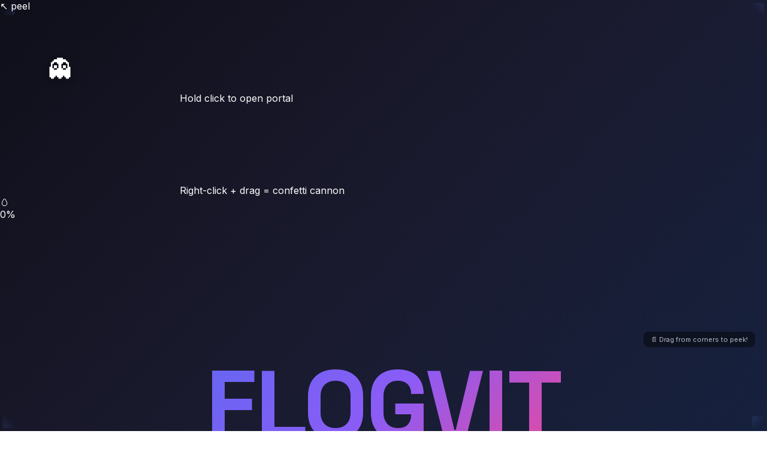

--- FILE ---
content_type: text/html; charset=UTF-8
request_url: https://flogvit.com/2014/10/18/viewing-dvds-in-programs-like-propresenter/
body_size: 38705
content:
<!DOCTYPE html><!--paJBBAbCe_hSpkGi_ckhu--><html lang="en"><head><meta charSet="utf-8"/><meta name="viewport" content="width=device-width, initial-scale=1"/><link rel="stylesheet" href="/_next/static/chunks/5545c794cf9bf420.css" data-precedence="next"/><link rel="preload" as="script" fetchPriority="low" href="/_next/static/chunks/fd5f064b2a3f9309.js"/><script src="/_next/static/chunks/a6a5532e2fb6e099.js" async=""></script><script src="/_next/static/chunks/8a8ef77865bda9e6.js" async=""></script><script src="/_next/static/chunks/turbopack-a0f606532d4d1a3e.js" async=""></script><script src="/_next/static/chunks/42879de7b8087bc9.js" async=""></script><script src="/_next/static/chunks/d2f120265b891a5a.js" async=""></script><title>FLOGVIT - Digital Solutions &amp; Creative Services</title><meta name="description" content="FLOGVIT offers cutting-edge digital solutions including image processing, web development, and creative services. Explore our suite of professional tools and applications."/><meta name="author" content="FLOGVIT"/><meta name="keywords" content="FLOGVIT,digital solutions,image processing,web development,creative services,software development,professional tools"/><meta name="creator" content="FLOGVIT"/><meta name="publisher" content="FLOGVIT"/><meta name="robots" content="index, follow"/><meta name="googlebot" content="index, follow, max-video-preview:-1, max-image-preview:large, max-snippet:-1"/><meta name="google-adsense-account" content="ca-pub-4970211318142177"/><link rel="canonical" href="https://flogvit.com/"/><meta property="og:title" content="FLOGVIT - Digital Solutions &amp; Creative Services"/><meta property="og:description" content="Explore our suite of professional digital tools and applications."/><meta property="og:url" content="https://flogvit.com/"/><meta property="og:site_name" content="FLOGVIT"/><meta property="og:locale" content="en_US"/><meta property="og:type" content="website"/><meta name="twitter:card" content="summary_large_image"/><meta name="twitter:title" content="FLOGVIT - Digital Solutions &amp; Creative Services"/><meta name="twitter:description" content="Explore our suite of professional digital tools and applications."/><link rel="icon" href="/favicon.ico?favicon.0b3bf435.ico" sizes="256x256" type="image/x-icon"/><script type="application/ld+json">{"@context":"https://schema.org","@type":"Organization","name":"FLOGVIT","url":"https://flogvit.com","description":"FLOGVIT offers cutting-edge digital solutions including image processing, web development, and creative services.","sameAs":[]}</script><script src="/_next/static/chunks/a6dad97d9634a72d.js" noModule=""></script></head><body><div hidden=""><!--$--><!--/$--></div><div style="position:fixed;top:0;left:0;width:100%;height:100%;z-index:-1;background:linear-gradient(135deg, #0f0f1a 0%, #1a1a2e 50%, #16213e 100%)"></div><div class="jsx-785bac0c67734da4 secret-hover-area"></div><canvas style="position:fixed;top:0;left:0;width:100%;height:100%;pointer-events:none;z-index:-1;cursor:default"></canvas><div style="position:fixed;top:5px;left:5px;width:20px;height:20px;border-radius:4px;background:linear-gradient(315deg, rgba(102, 126, 234, 0.3) 0%, transparent 70%);pointer-events:none;z-index:9989;opacity:0.5;transition:opacity 0.3s" class="jsx-1b74851baa9a5ad8"></div><div style="position:fixed;top:5px;right:5px;width:20px;height:20px;border-radius:4px;background:linear-gradient(225deg, rgba(102, 126, 234, 0.3) 0%, transparent 70%);pointer-events:none;z-index:9989;opacity:0.5;transition:opacity 0.3s" class="jsx-1b74851baa9a5ad8"></div><div style="position:fixed;bottom:5px;left:5px;width:20px;height:20px;border-radius:4px;background:linear-gradient(45deg, rgba(102, 126, 234, 0.3) 0%, transparent 70%);pointer-events:none;z-index:9989;opacity:0.5;transition:opacity 0.3s" class="jsx-1b74851baa9a5ad8"></div><div style="position:fixed;bottom:5px;right:5px;width:20px;height:20px;border-radius:4px;background:linear-gradient(135deg, rgba(102, 126, 234, 0.3) 0%, transparent 70%);pointer-events:none;z-index:9989;opacity:0.5;transition:opacity 0.3s" class="jsx-1b74851baa9a5ad8"></div><div style="position:fixed;bottom:140px;right:20px;background:rgba(0, 0, 0, 0.6);color:white;padding:6px 12px;border-radius:8px;font-size:11px;z-index:9999;opacity:0.7" class="jsx-1b74851baa9a5ad8">📄 Drag from corners to peek!</div><div style="position:fixed;left:100px;top:100px;z-index:1000;cursor:pointer;transition:none;transform:scaleX(1) scale(1);user-select:none;pointer-events:auto" class="jsx-231837882"><div style="font-size:40px;animation:bounce 0.5s ease-in-out infinite;filter:drop-shadow(0 4px 6px rgba(0,0,0,0.3))" class="jsx-231837882">👻</div></div><div style="position:fixed;left:100px;top:100px;z-index:998;cursor:pointer;transition:none;transform:scale(1);user-select:none;pointer-events:auto" class="jsx-e946854d00e1bff9"><canvas width="72" height="96" style="display:block;image-rendering:pixelated;filter:drop-shadow(0 2px 4px rgba(0,0,0,0.3))" class="jsx-e946854d00e1bff9"></canvas></div><div class="jsx-3038196388 page-peel"><div class="jsx-3038196388 page-peel__corner"></div><div class="jsx-3038196388 page-peel__secret"></div><span class="jsx-3038196388 page-peel__hint">↖ peel</span></div><canvas class="jsx-661a6b3bd0fa3ce9 portal-canvas"></canvas><span class="jsx-661a6b3bd0fa3ce9 portal-hint">Hold click to open portal</span><div class="jsx-c895d7bcef6016d confetti-cannon"><canvas class="jsx-c895d7bcef6016d"></canvas><span class="jsx-c895d7bcef6016d confetti-cannon__hint">Right-click + drag = confetti cannon</span></div><div class="jsx-7edf77976e62b763 egg-progress"><div class="jsx-7edf77976e62b763 egg-progress__badge"><span class="jsx-7edf77976e62b763 egg-progress__icon">🥚</span><div class="jsx-7edf77976e62b763 egg-progress__bar"><div style="width:0%" class="jsx-7edf77976e62b763 egg-progress__fill"></div></div><span class="jsx-7edf77976e62b763">0<!-- -->%</span></div></div><main class="main"><section class="hero"><h1 class="hero__logo">FLOGVIT</h1><p class="hero__tagline"><span class="jsx-47b384102b8940be "><span class="jsx-47b384102b8940be typewriter-cursor">|</span></span></p><div class="hero__scroll-indicator"><svg xmlns="http://www.w3.org/2000/svg" fill="none" viewBox="0 0 24 24" stroke-width="1.5" stroke="currentColor"><path stroke-linecap="round" stroke-linejoin="round" d="M19.5 8.25l-7.5 7.5-7.5-7.5"></path></svg></div></section><section class="services" id="services"><div class="services__header"><h2 class="services__title">What We&#x27;re Building</h2><p class="services__subtitle">Playful tools crafted with care. Because software should spark joy.</p></div><div class="services__grid"><a href="https://image.flogvit.com" target="_blank" rel="noopener noreferrer" style="text-decoration:none;display:block"><div class="tilt-card service-card service-card--featured" style="transition:transform 0.5s ease-out"><div class="tilt-card__glare" style="opacity:0;background:radial-gradient(circle at 50% 50%, rgba(255,255,255,0.8) 0%, transparent 60%)"></div><div class="tilt-card__shine" style="opacity:0;transform:translateX(0%) translateY(0%)"></div><div class="service-card__content"><div class="service-card__icon">🖼️</div><h3 class="service-card__title">FLOGVIT.image<span class="service-card__arrow">→</span></h3><p class="service-card__description">Turn your digital art into gorgeous prints. We handle the fiddly color stuff so you can focus on being creative. It&#x27;s like having a print shop bestie.</p><div class="service-card__tags"><span class="service-card__tag">Image Magic</span><span class="service-card__tag">Print-Ready</span><span class="service-card__tag">Color Wizardry</span></div></div></div></a><a href="https://flogvit.no" target="_blank" rel="noopener noreferrer" style="text-decoration:none;display:block"><div class="tilt-card service-card" style="transition:transform 0.5s ease-out"><div class="tilt-card__glare" style="opacity:0;background:radial-gradient(circle at 50% 50%, rgba(255,255,255,0.8) 0%, transparent 60%)"></div><div class="tilt-card__shine" style="opacity:0;transform:translateX(0%) translateY(0%)"></div><div class="service-card__content"><div class="service-card__icon">📷</div><h3 class="service-card__title">FLOGVIT.gallery<span class="service-card__arrow">→</span></h3><p class="service-card__description">Nature and wildlife photography captured with love. From serene landscapes to mesmerizing water drops. Available as prints to bring beauty to your walls.</p><div class="service-card__tags"><span class="service-card__tag">Photography</span><span class="service-card__tag">Nature &amp; Wildlife</span><span class="service-card__tag">Fine Art Prints</span></div></div></div></a><a href="https://books.flogvit.com" target="_blank" rel="noopener noreferrer" style="text-decoration:none;display:block"><div class="tilt-card service-card" style="transition:transform 0.5s ease-out"><div class="tilt-card__glare" style="opacity:0;background:radial-gradient(circle at 50% 50%, rgba(255,255,255,0.8) 0%, transparent 60%)"></div><div class="tilt-card__shine" style="opacity:0;transform:translateX(0%) translateY(0%)"></div><div class="service-card__content"><div class="service-card__icon">📚</div><h3 class="service-card__title">FLOGVIT.books<span class="service-card__arrow">→</span></h3><p class="service-card__description">A collection of Norwegian books and stories. Written with heart, available in your favorite formats. More languages coming soon!</p><div class="service-card__tags"><span class="service-card__tag">Norwegian</span><span class="service-card__tag">Stories</span><span class="service-card__tag">E-books</span></div></div></div></a><div class="tilt-card service-card service-card--coming-soon" style="transition:transform 0.5s ease-out"><div class="tilt-card__glare" style="opacity:0;background:radial-gradient(circle at 50% 50%, rgba(255,255,255,0.8) 0%, transparent 60%)"></div><div class="tilt-card__shine" style="opacity:0;transform:translateX(0%) translateY(0%)"></div><span class="service-card__badge">Coming Soon</span><div class="service-card__content"><div class="service-card__icon">🧩</div><h3 class="service-card__title">FLOGVIT.puzzles</h3><p class="service-card__description">Brain-tickling puzzles and delightful challenges. Perfect for when you want to feel smart (or just procrastinate productively).</p><div class="service-card__tags"><span class="service-card__tag">Brain Food</span><span class="service-card__tag">Endless Fun</span><span class="service-card__tag">Cozy Vibes</span></div></div></div></div></section><section class="about"><h2 class="about__title">Why FLOGVIT?</h2><p class="about__text">We believe the best software comes from people who genuinely enjoy making it. Every pixel, every interaction, every little detail is crafted with love and a healthy dose of playfulness.</p><p class="about__text">Sure, we take quality seriously (our code doesn&#x27;t break, promise!), but we never take ourselves too seriously. Life&#x27;s too short for boring software. Poke around, find the easter eggs, and enjoy the ride.</p></section><footer class="footer"><div class="footer__brand">FLOGVIT</div><p class="footer__copyright">© <!-- -->2025<!-- --> FLOGVIT. Made with caffeine and curiosity.</p><div class="footer__links"><a href="mailto:hello@flogvit.com">Say Hi</a><a href="https://github.com/flogvit" target="_blank" rel="noopener noreferrer">GitHub</a></div></footer></main><!--$--><!--/$--><script src="/_next/static/chunks/fd5f064b2a3f9309.js" id="_R_" async=""></script><script>(self.__next_f=self.__next_f||[]).push([0])</script><script>self.__next_f.push([1,"1:\"$Sreact.fragment\"\n2:I[39756,[\"/_next/static/chunks/42879de7b8087bc9.js\"],\"default\"]\n3:I[37457,[\"/_next/static/chunks/42879de7b8087bc9.js\"],\"default\"]\n4:I[51782,[\"/_next/static/chunks/d2f120265b891a5a.js\"],\"default\"]\n5:I[52010,[\"/_next/static/chunks/d2f120265b891a5a.js\"],\"default\"]\n6:I[9969,[\"/_next/static/chunks/d2f120265b891a5a.js\"],\"default\"]\n7:I[32744,[\"/_next/static/chunks/d2f120265b891a5a.js\"],\"default\"]\n8:I[42774,[\"/_next/static/chunks/d2f120265b891a5a.js\"],\"default\"]\n9:I[81010,[\"/_next/static/chunks/d2f120265b891a5a.js\"],\"default\"]\na:I[11793,[\"/_next/static/chunks/d2f120265b891a5a.js\"],\"default\"]\nb:I[6047,[\"/_next/static/chunks/d2f120265b891a5a.js\"],\"default\"]\nc:I[23342,[\"/_next/static/chunks/d2f120265b891a5a.js\"],\"default\"]\nd:I[61396,[\"/_next/static/chunks/d2f120265b891a5a.js\"],\"default\"]\ne:I[86622,[\"/_next/static/chunks/d2f120265b891a5a.js\"],\"default\"]\nf:I[2232,[\"/_next/static/chunks/d2f120265b891a5a.js\"],\"default\"]\n10:I[14481,[\"/_next/static/chunks/d2f120265b891a5a.js\"],\"default\"]\n11:I[9440,[\"/_next/static/chunks/d2f120265b891a5a.js\"],\"default\"]\n12:I[74983,[\"/_next/static/chunks/d2f120265b891a5a.js\"],\"default\"]\n13:I[46175,[\"/_next/static/chunks/d2f120265b891a5a.js\"],\"default\"]\n14:I[74488,[\"/_next/static/chunks/d2f120265b891a5a.js\"],\"default\"]\n15:I[69086,[\"/_next/static/chunks/d2f120265b891a5a.js\"],\"default\"]\n16:I[74040,[\"/_next/static/chunks/d2f120265b891a5a.js\"],\"default\"]\n17:I[67857,[\"/_next/static/chunks/d2f120265b891a5a.js\"],\"default\"]\n18:I[2184,[\"/_next/static/chunks/d2f120265b891a5a.js\"],\"default\"]\n19:I[19554,[\"/_next/static/chunks/d2f120265b891a5a.js\"],\"default\"]\n1a:I[88170,[\"/_next/static/chunks/d2f120265b891a5a.js\"],\"default\"]\n1b:I[25663,[\"/_next/static/chunks/d2f120265b891a5a.js\"],\"default\"]\n1c:I[28632,[\"/_next/static/chunks/d2f120265b891a5a.js\"],\"default\"]\n1d:I[45136,[\"/_next/static/chunks/d2f120265b891a5a.js\"],\"default\"]\n25:I[68027,[],\"default\"]\n:HL[\"/_next/static/chunks/5545c794cf9bf420.css\",\"style\"]\n"])</script><script>self.__next_f.push([1,"0:{\"P\":null,\"b\":\"paJBBAbCe-hSpkGi_ckhu\",\"c\":[\"\",\"\"],\"q\":\"\",\"i\":false,\"f\":[[[\"\",{\"children\":[\"__PAGE__\",{}]},\"$undefined\",\"$undefined\",true],[[\"$\",\"$1\",\"c\",{\"children\":[[[\"$\",\"link\",\"0\",{\"rel\":\"stylesheet\",\"href\":\"/_next/static/chunks/5545c794cf9bf420.css\",\"precedence\":\"next\",\"crossOrigin\":\"$undefined\",\"nonce\":\"$undefined\"}]],[\"$\",\"html\",null,{\"lang\":\"en\",\"children\":[[\"$\",\"head\",null,{\"children\":[\"$\",\"script\",null,{\"type\":\"application/ld+json\",\"dangerouslySetInnerHTML\":{\"__html\":\"{\\\"@context\\\":\\\"https://schema.org\\\",\\\"@type\\\":\\\"Organization\\\",\\\"name\\\":\\\"FLOGVIT\\\",\\\"url\\\":\\\"https://flogvit.com\\\",\\\"description\\\":\\\"FLOGVIT offers cutting-edge digital solutions including image processing, web development, and creative services.\\\",\\\"sameAs\\\":[]}\"}}]}],[\"$\",\"body\",null,{\"children\":[\"$\",\"$L2\",null,{\"parallelRouterKey\":\"children\",\"error\":\"$undefined\",\"errorStyles\":\"$undefined\",\"errorScripts\":\"$undefined\",\"template\":[\"$\",\"$L3\",null,{}],\"templateStyles\":\"$undefined\",\"templateScripts\":\"$undefined\",\"notFound\":[[[\"$\",\"title\",null,{\"children\":\"404: This page could not be found.\"}],[\"$\",\"div\",null,{\"style\":{\"fontFamily\":\"system-ui,\\\"Segoe UI\\\",Roboto,Helvetica,Arial,sans-serif,\\\"Apple Color Emoji\\\",\\\"Segoe UI Emoji\\\"\",\"height\":\"100vh\",\"textAlign\":\"center\",\"display\":\"flex\",\"flexDirection\":\"column\",\"alignItems\":\"center\",\"justifyContent\":\"center\"},\"children\":[\"$\",\"div\",null,{\"children\":[[\"$\",\"style\",null,{\"dangerouslySetInnerHTML\":{\"__html\":\"body{color:#000;background:#fff;margin:0}.next-error-h1{border-right:1px solid rgba(0,0,0,.3)}@media (prefers-color-scheme:dark){body{color:#fff;background:#000}.next-error-h1{border-right:1px solid rgba(255,255,255,.3)}}\"}}],[\"$\",\"h1\",null,{\"className\":\"next-error-h1\",\"style\":{\"display\":\"inline-block\",\"margin\":\"0 20px 0 0\",\"padding\":\"0 23px 0 0\",\"fontSize\":24,\"fontWeight\":500,\"verticalAlign\":\"top\",\"lineHeight\":\"49px\"},\"children\":404}],[\"$\",\"div\",null,{\"style\":{\"display\":\"inline-block\"},\"children\":[\"$\",\"h2\",null,{\"style\":{\"fontSize\":14,\"fontWeight\":400,\"lineHeight\":\"49px\",\"margin\":0},\"children\":\"This page could not be found.\"}]}]]}]}]],[]],\"forbidden\":\"$undefined\",\"unauthorized\":\"$undefined\"}]}]]}]]}],{\"children\":[[\"$\",\"$1\",\"c\",{\"children\":[[[\"$\",\"$L4\",null,{}],[\"$\",\"$L5\",null,{}],[\"$\",\"$L6\",null,{}],[\"$\",\"$L7\",null,{}],[\"$\",\"$L8\",null,{}],[\"$\",\"$L9\",null,{\"name\":\"Castaway\",\"groundLevel\":50}],[\"$\",\"$La\",null,{}],[\"$\",\"$Lb\",null,{}],[\"$\",\"$Lc\",null,{}],[\"$\",\"$Ld\",null,{}],[\"$\",\"$Le\",null,{}],[\"$\",\"$Lf\",null,{}],[\"$\",\"$L10\",null,{}],[\"$\",\"$L11\",null,{}],[\"$\",\"$L12\",null,{}],[\"$\",\"$L13\",null,{}],[\"$\",\"$L14\",null,{}],[\"$\",\"$L15\",null,{}],[\"$\",\"$L16\",null,{}],[\"$\",\"$L17\",null,{}],[\"$\",\"$L18\",null,{}],[\"$\",\"$L19\",null,{}],[\"$\",\"$L1a\",null,{}],[\"$\",\"$L1b\",null,{}],[\"$\",\"$L1c\",null,{}],[\"$\",\"main\",null,{\"className\":\"main\",\"children\":[[\"$\",\"section\",null,{\"className\":\"hero\",\"children\":[[\"$\",\"h1\",null,{\"className\":\"hero__logo\",\"children\":\"FLOGVIT\"}],[\"$\",\"p\",null,{\"className\":\"hero__tagline\",\"children\":[\"$\",\"$L1d\",null,{\"phrases\":[\"With great power comes great fun.\",\"Nice to meet you!\",\"Revolution with a smile.\",\"Laughter is the best documentation.\",\"Quality meets quirky.\",\"Type 'bubbles' for bubbly vibes.\",\"You shall not pass... without finding secrets!\",\"Press 'G' for zero gravity.\",\"Type 'matrix' if you dare.\",\"Welcome to the fun side.\",\"Software that sparks happiness.\",\"Foolishly fantastic.\",\"Yes, we test in production. (Kidding!)\",\"Type 'rainbow' and see what happens.\",\"Hackers (the good kind) welcome.\",\"The 'S' key does something fun.\",\"Thoughtfully ridiculous.\",\"Caffeine-powered creativity.\",\"I'll be back... with more features.\",\"Fueled by passion and pizza.\",\"A surprise to be sure, but a welcome one.\",\"Right-click for secrets.\",\"Progress with personality.\",\"Life finds a way. So does fun.\",\"Easter eggs? What easter eggs?\",\"Professional fun-havers.\",\"This is the way.\",\"Perfectly imperfect.\",\"Make it happen.\",\"Type 'party' for a surprise.\",\"Playful by design.\",\"Peel the corner. You know you want to.\",\"What happens at 3:14? Pi knows.\",\"Lovably overbuilt.\",\"Mi casa es su casa.\",\"Our code has personality.\",\"Precision with personality.\",\"Stay a while. Explore.\",\"Type 'clones' for a cursor army.\",\"Believe in yourself. We do.\",\"Excellence with a twist.\",\"Midnight visitors get surprises.\",\"Spreading smiles, one deploy at a time.\",\"Pull up a chair. Let's build.\",\"4:20? We see you.\",\"This isn't even my final form.\",\"Halloween has surprises too.\",\"Hold spacebar and float away.\",\"console.log('Hello, friend!');\",\"Creators, come in!\",\"You belong here.\",\"Some secrets need 10 logo clicks.\",\"kubectl apply -f fun.yaml\",\"One step at a time.\",\"Creativity without limits.\",\"Psst... check the console.\",\"Quietly quirky.\",\"terraform apply -auto-approve-joy\",\"Internet hugs included.\",\"npm install happiness\",\"Thanks for stopping by!\",\"The cake is not a lie. Neither is fun.\",\"High fives through the internet.\",\"Loading awesomeness...\",\"You've seen this one before. Or have you?\",\"Not all those who wander are lost. Some seek easter eggs.\",\"Memory: full of good times\",\"We may have gone overboard. No regrets.\",\"Builders belong here.\",\"Click the logo. Again. And again.\",\"Latency: zero boring\",\"Powered by curiosity and snacks.\",\"404: Boredom not found.\",\"Made with love and late nights.\",\"We build things we love.\",\"Joyfully deploying.\",\"Delight in every detail.\",\"What is dead may never die. Like good code.\",\"Curious minds wanted.\",\"Error 418: I'm a teapot.\",\"Happiness is a feature, not a bug.\",\"Accidentally awesome.\",\"Sending good vibes your way.\",\"Glad you're here!\",\"Gleefully coding.\",\"Your friendly neighborhood devs.\",\"Pixels with personality.\",\"Gloriously geeky.\",\"Cheerfully shipping.\",\"Unapologetically playful.\",\"We debug with giggles.\",\"Ridiculously reliable.\",\"Chaotically creative.\",\"Turning caffeine into magic.\",\"Innovation loves a good joke.\",\"Be curious, not judgmental.\",\"Absurdly ambitious.\",\"We believe in you. And good code.\",\"The more the merrier.\",\"The future is fun.\",\"Wonderfully weird.\",\"Status: 200 OK (very OK)\",\"Someone actually wrote all of these.\",\"Why so serious? Let's put a smile on that code.\",\"Sky's the limit? Nah, space is.\",\"Type 'dj' for sound reactive visuals.\",\"Press 'R' for rainbows.\",\"Come as you are.\",\"Press 'F' for a follower friend.\",\"Tagline % viewed: challenge accepted?\",\"Creativity needs room to dance.\",\"Keep going. You're closer than you think.\",\"Happily hacking.\",\"The best time to start is now.\",\"Friends don't let friends use boring apps.\",\"Type 'rewind' to travel back in time.\",\"This tagline is self-aware.\",\"Make yourself at home.\",\"Helplessly hilarious.\",\"Intentionally delightful.\",\"Tagline budget: unlimited.\",\"Where semicolons spark joy.\",\"Growth happens outside comfort zones.\",\"Try drawing a circle...\",\"sudo make me happy\",\"Perfection is overrated. Fun isn't.\",\"You found us! Welcome home.\",\"Delight is in the defaults.\",\"You had me at 'Hello, World!'\",\"Connection established: you + us\",\"No judgment zone.\",\"Happiness, deployed.\",\"The only limit is your imagination.\",\"Welcome to the party!\",\"All weirdos welcome.\",\"Built different. In a good way.\",\"Suspiciously enjoyable.\",\"We put the 'fun' in function.\",\"Stay hungry. Stay foolish. Stay fun.\",\"apt-get install smile\",\"Handshake complete: friends now\",\"Love what you build.\",\"Try 'sparkle' for some magic.\",\"Your potential is limitless.\",\"const mood = 'playful';\",\"Magic happens when you're not serious.\",\"Gotta catch 'em all! (The taglines.)\",\"Stars await those who type 'stars'.\",\"Delightfully nerdy since forever.\",\"Nerds unite!\",\"Each tagline is hand-crafted. With love.\",\"Serious about not being serious.\",\"You've got this!\",\"Where ideas come to play.\",\"Taglines: the feature nobody asked for.\",\"The best ideas come from play.\",\"// Here be dragons (friendly ones)\",\"Elegantly silly.\",\"It's over, boring! I have the high ground!\",\"Session started: let's play\",\"Dreamers welcome.\",\"Mistakes are just plot twists.\",\"Life's too short for dull software.\",\"We hid 30+ easter eggs. Good luck.\",\"Where fun meets excellence.\",\"Code with a smile.\",\"Try typing 'love'...\",\"Evolution with enthusiasm.\",\"Why do programmers prefer dark mode?\",\"Geeks assemble!\",\"Failure is just feedback.\",\"Rate limit: unlimited smiles\",\"Joy-spreaders, join us.\",\"Here's looking at you, code.\",\"Progress, not perfection.\",\"Pixel-perfect playfulness.\",\"Joy-driven development.\",\"Merge conflicts? More like merge hugs.\",\"Type 'gravity' and watch things fall.\",\"Making the internet more fun.\",\"We could've stopped. We didn't.\",\"We take fun very seriously.\",\"Obsessed with awesome.\",\"Type 'hello' and say hi back.\",\"May the source be with you.\",\"Code is poetry. Ours rhymes.\",\"Buffering... just kidding!\",\"Fun is our feature.\",\"yarn add joy --save\",\"Openly obsessed.\",\"Adventure awaits in every click.\",\"Every pixel tells a story.\",\"Celebrate small wins.\",\"Today is your day.\",\"Hodor. (That's it. That's the tagline.)\",\"Engineering delight.\",\"I have spoken.\",\"I speak fluent JavaScript.\",\"Git blame? More like git fame.\",\"CSS: Making things pretty since '96.\",\"Null pointer? Null boring!\",\"Query successful: fun returned\",\"Embrace the chaos.\",\"No suits. Just hoodies and dreams.\",\"Fun-seekers, you found us.\",\"I'd tell you a UDP joke, but...\",\"Achievement unlocked: tagline reader.\",\"Our servers run on enthusiasm.\",\"Stack overflow? Stack overjoy!\",\"Loudly loving it.\",\"I am inevitable. So is fun.\",\"Boldly building.\",\"Shake your phone. Trust us.\",\"Aggressively whimsical.\",\"Uptime: 99.99% fun\",\"Whimsy at scale.\",\"Proudly peculiar.\",\"Crafted with joy.\",\"Unreasonably fun software.\",\"Merrily merging.\",\"Shamelessly nerdy.\",\"Dependency hell? Dependency swell!\",\"The Konami code still works here.\",\"Find joy in the journey.\",\"Hopelessly creative.\",\"A SQL query walks into a bar...\",\"Commit messages with emojis.\",\"Think different. Code different.\",\"Have you tried turning fun on?\",\"Keep calm and clear cache.\",\"Rules are guidelines. Fun is law.\",\"It works on my machine! ¯\\\\_(ツ)_/¯\",\"Dream big. Code bigger.\",\"Secretly silly.\",\"More taglines than bugs. We hope.\",\"Bugs? We prefer 'surprise features'.\",\"rm -rf /boring/*\",\"No boring software allowed.\",\"Playful souls apply within.\",\"Every expert was once a beginner.\",\"Our lawyers said we need more taglines.\",\"Response time: instant smiles\",\"New Year's Eve is special here.\",\"The background changes. Watch it.\",\"Tabs vs spaces? We choose joy.\",\"Innovation with a wink.\",\"docker run happiness:latest\",\"Type 'breakout' for brick-breaking fun!\",\"We have a tagline problem. And we're okay with it.\",\"while(alive) { code(); enjoy(); }\",\"SELECT * FROM happiness;\",\"It's dangerous to go alone. Take this fun.\",\"!false - It's funny because it's true.\",\"One does not simply make boring software.\",\"Reality is often disappointing. Not here though.\",\"/* This is the way */\",\"Yes, we spent too much time on taglines.\",\"404? More like 4-oh-fun!\",\"All your base are belong to fun.\",\"Inspiration strikes those who play.\",\"Ctrl+Alt+Delight.\",\"CPU: 100% dedicated to joy\",\"pip install fun\",\"Hold click to open a portal!\",\"Try 'fireworks' on your keyboard.\",\"git push --force-fun\",\"Tagline machine goes brrr.\",\"brew install good-vibes\",\"There's no place like 127.0.0.1\",\"Type 'balloons' for a party.\",\"Double-click anywhere. You're welcome.\",\"Why so !serious?\",\"Joy is the destination.\",\"Press F to pay respects. Press D for disco.\",\"Bandwidth: unlimited creativity\",\"Quality over quantity? Why not both?\",\"Dangerously fun.\",\"Perfectly balanced. As all things should be.\",\"Normal is a setting. We're on fun.\",\"Passion in every commit.\",\"Event fired: celebration time\",\"The joy is in the journey.\",\"Joyfully over-engineered.\",\"This tagline was AI-generated. Just kidding!\",\"Type 'trophies' to see your achievements.\",\"Auth successful: welcome aboard\",\"Defying boring since inception.\",\"You're doing amazing, sweetie.\",\"Making developers smile since day one.\",\"if (sad) { beHappy(); }\",\"Shoot for the moon. Land among the stars.\",\"Token valid: access to fun granted\",\"Still reading these? Respect.\",\"In a committed relationship with code.\",\"var fun = true; // always\",\"Wait 30 seconds. Be patient.\",\"CORS error? CORS of fun!\",\"function life() { return fun; }\",\"Do or do not. There is no boring.\",\"Segfault? Seg-fun!\",\"Type 'snow' in December vibes.\",\"To infinity and beyond the DOM.\",\"11:11 - make a wish!\",\"The best code is happy code.\",\"Press 'D' for disco mode.\",\"I find your lack of fun disturbing.\",\"let worries = null;\",\"You're watching a tagline. Meta.\",\"How many taglines is too many? Not this.\",\"Recursion: See 'Recursion'.\",\"Dreams compiled successfully.\",\"There are 10 types of fun...\",\"Cache hit: happiness found\",\"Wonder is our compass.\",\"To boldly code where no one has coded before.\",\"Imagination \u003e Implementation.\",\"My other car is a Docker container.\",\"Live long and prosper. And code.\",\"Keep your friends close, easter eggs closer.\",\"Curiosity built this place.\",\"HTML is my love language.\",\"No taglines were harmed in the making.\",\"Webhook triggered: joy incoming\",\"Winter is coming. So are more features.\",\"You're now a tagline connoisseur.\",\"Arrays start at fun.\",\"catch (boring) { throw fun; }\",\"Work hard, play harder, code hardest.\",\"I like my code like my coffee: bug-free.\",\"Is this a tagline or a cry for help?\",\"Tagline #247. Just kidding. Maybe.\",\"Great things start with a smile.\",\"My precious... code.\",\"Build what you love.\",\"Here's to the crazy ones.\",\"// TODO: more easter eggs\",\"We ship happiness.\",\"Tinkerers, this is your place.\"],\"typingSpeed\":80,\"deletingSpeed\":40,\"pauseDuration\":2500}]}],\"$L1e\"]}],\"$L1f\",\"$L20\",\"$L21\"]}]],[\"$L22\"],\"$L23\"]}],{},null,false,false]},null,false,false],\"$L24\",false]],\"m\":\"$undefined\",\"G\":[\"$25\",[]],\"S\":true}\n"])</script><script>self.__next_f.push([1,"26:I[18510,[\"/_next/static/chunks/d2f120265b891a5a.js\"],\"default\"]\n27:I[97367,[\"/_next/static/chunks/42879de7b8087bc9.js\"],\"OutletBoundary\"]\n28:\"$Sreact.suspense\"\n2a:I[97367,[\"/_next/static/chunks/42879de7b8087bc9.js\"],\"ViewportBoundary\"]\n2c:I[97367,[\"/_next/static/chunks/42879de7b8087bc9.js\"],\"MetadataBoundary\"]\n1e:[\"$\",\"div\",null,{\"className\":\"hero__scroll-indicator\",\"children\":[\"$\",\"svg\",null,{\"xmlns\":\"http://www.w3.org/2000/svg\",\"fill\":\"none\",\"viewBox\":\"0 0 24 24\",\"strokeWidth\":1.5,\"stroke\":\"currentColor\",\"children\":[\"$\",\"path\",null,{\"strokeLinecap\":\"round\",\"strokeLinejoin\":\"round\",\"d\":\"M19.5 8.25l-7.5 7.5-7.5-7.5\"}]}]}]\n"])</script><script>self.__next_f.push([1,"1f:[\"$\",\"section\",null,{\"className\":\"services\",\"id\":\"services\",\"children\":[[\"$\",\"div\",null,{\"className\":\"services__header\",\"children\":[[\"$\",\"h2\",null,{\"className\":\"services__title\",\"children\":\"What We're Building\"}],[\"$\",\"p\",null,{\"className\":\"services__subtitle\",\"children\":\"Playful tools crafted with care. Because software should spark joy.\"}]]}],[\"$\",\"div\",null,{\"className\":\"services__grid\",\"children\":[[\"$\",\"$L26\",null,{\"href\":\"https://image.flogvit.com\",\"className\":\"service-card service-card--featured\",\"target\":\"_blank\",\"rel\":\"noopener noreferrer\",\"children\":[\"$\",\"div\",null,{\"className\":\"service-card__content\",\"children\":[[\"$\",\"div\",null,{\"className\":\"service-card__icon\",\"children\":\"🖼️\"}],[\"$\",\"h3\",null,{\"className\":\"service-card__title\",\"children\":[\"FLOGVIT.image\",[\"$\",\"span\",null,{\"className\":\"service-card__arrow\",\"children\":\"→\"}]]}],[\"$\",\"p\",null,{\"className\":\"service-card__description\",\"children\":\"Turn your digital art into gorgeous prints. We handle the fiddly color stuff so you can focus on being creative. It's like having a print shop bestie.\"}],[\"$\",\"div\",null,{\"className\":\"service-card__tags\",\"children\":[[\"$\",\"span\",null,{\"className\":\"service-card__tag\",\"children\":\"Image Magic\"}],[\"$\",\"span\",null,{\"className\":\"service-card__tag\",\"children\":\"Print-Ready\"}],[\"$\",\"span\",null,{\"className\":\"service-card__tag\",\"children\":\"Color Wizardry\"}]]}]]}]}],[\"$\",\"$L26\",null,{\"href\":\"https://flogvit.no\",\"className\":\"service-card\",\"target\":\"_blank\",\"rel\":\"noopener noreferrer\",\"children\":[\"$\",\"div\",null,{\"className\":\"service-card__content\",\"children\":[[\"$\",\"div\",null,{\"className\":\"service-card__icon\",\"children\":\"📷\"}],[\"$\",\"h3\",null,{\"className\":\"service-card__title\",\"children\":[\"FLOGVIT.gallery\",[\"$\",\"span\",null,{\"className\":\"service-card__arrow\",\"children\":\"→\"}]]}],[\"$\",\"p\",null,{\"className\":\"service-card__description\",\"children\":\"Nature and wildlife photography captured with love. From serene landscapes to mesmerizing water drops. Available as prints to bring beauty to your walls.\"}],[\"$\",\"div\",null,{\"className\":\"service-card__tags\",\"children\":[[\"$\",\"span\",null,{\"className\":\"service-card__tag\",\"children\":\"Photography\"}],[\"$\",\"span\",null,{\"className\":\"service-card__tag\",\"children\":\"Nature \u0026 Wildlife\"}],[\"$\",\"span\",null,{\"className\":\"service-card__tag\",\"children\":\"Fine Art Prints\"}]]}]]}]}],[\"$\",\"$L26\",null,{\"href\":\"https://books.flogvit.com\",\"className\":\"service-card\",\"target\":\"_blank\",\"rel\":\"noopener noreferrer\",\"children\":[\"$\",\"div\",null,{\"className\":\"service-card__content\",\"children\":[[\"$\",\"div\",null,{\"className\":\"service-card__icon\",\"children\":\"📚\"}],[\"$\",\"h3\",null,{\"className\":\"service-card__title\",\"children\":[\"FLOGVIT.books\",[\"$\",\"span\",null,{\"className\":\"service-card__arrow\",\"children\":\"→\"}]]}],[\"$\",\"p\",null,{\"className\":\"service-card__description\",\"children\":\"A collection of Norwegian books and stories. Written with heart, available in your favorite formats. More languages coming soon!\"}],[\"$\",\"div\",null,{\"className\":\"service-card__tags\",\"children\":[[\"$\",\"span\",null,{\"className\":\"service-card__tag\",\"children\":\"Norwegian\"}],[\"$\",\"span\",null,{\"className\":\"service-card__tag\",\"children\":\"Stories\"}],[\"$\",\"span\",null,{\"className\":\"service-card__tag\",\"children\":\"E-books\"}]]}]]}]}],[\"$\",\"$L26\",null,{\"className\":\"service-card service-card--coming-soon\",\"disabled\":true,\"children\":[[\"$\",\"span\",null,{\"className\":\"service-card__badge\",\"children\":\"Coming Soon\"}],[\"$\",\"div\",null,{\"className\":\"service-card__content\",\"children\":[[\"$\",\"div\",null,{\"className\":\"service-card__icon\",\"children\":\"🧩\"}],[\"$\",\"h3\",null,{\"className\":\"service-card__title\",\"children\":\"FLOGVIT.puzzles\"}],[\"$\",\"p\",null,{\"className\":\"service-card__description\",\"children\":\"Brain-tickling puzzles and delightful challenges. Perfect for when you want to feel smart (or just procrastinate productively).\"}],[\"$\",\"div\",null,{\"className\":\"service-card__tags\",\"children\":[[\"$\",\"span\",null,{\"className\":\"service-card__tag\",\"children\":\"Brain Food\"}],[\"$\",\"span\",null,{\"className\":\"service-card__tag\",\"children\":\"Endless Fun\"}],[\"$\",\"span\",null,{\"className\":\"service-card__tag\",\"children\":\"Cozy Vibes\"}]]}]]}]]}]]}]]}]\n"])</script><script>self.__next_f.push([1,"20:[\"$\",\"section\",null,{\"className\":\"about\",\"children\":[[\"$\",\"h2\",null,{\"className\":\"about__title\",\"children\":\"Why FLOGVIT?\"}],[\"$\",\"p\",null,{\"className\":\"about__text\",\"children\":\"We believe the best software comes from people who genuinely enjoy making it. Every pixel, every interaction, every little detail is crafted with love and a healthy dose of playfulness.\"}],[\"$\",\"p\",null,{\"className\":\"about__text\",\"children\":\"Sure, we take quality seriously (our code doesn't break, promise!), but we never take ourselves too seriously. Life's too short for boring software. Poke around, find the easter eggs, and enjoy the ride.\"}]]}]\n21:[\"$\",\"footer\",null,{\"className\":\"footer\",\"children\":[[\"$\",\"div\",null,{\"className\":\"footer__brand\",\"children\":\"FLOGVIT\"}],[\"$\",\"p\",null,{\"className\":\"footer__copyright\",\"children\":[\"© \",2025,\" FLOGVIT. Made with caffeine and curiosity.\"]}],[\"$\",\"div\",null,{\"className\":\"footer__links\",\"children\":[[\"$\",\"a\",null,{\"href\":\"mailto:hello@flogvit.com\",\"children\":\"Say Hi\"}],[\"$\",\"a\",null,{\"href\":\"https://github.com/flogvit\",\"target\":\"_blank\",\"rel\":\"noopener noreferrer\",\"children\":\"GitHub\"}]]}]]}]\n22:[\"$\",\"script\",\"script-0\",{\"src\":\"/_next/static/chunks/d2f120265b891a5a.js\",\"async\":true,\"nonce\":\"$undefined\"}]\n23:[\"$\",\"$L27\",null,{\"children\":[\"$\",\"$28\",null,{\"name\":\"Next.MetadataOutlet\",\"children\":\"$@29\"}]}]\n24:[\"$\",\"$1\",\"h\",{\"children\":[null,[\"$\",\"$L2a\",null,{\"children\":\"$@2b\"}],[\"$\",\"div\",null,{\"hidden\":true,\"children\":[\"$\",\"$L2c\",null,{\"children\":[\"$\",\"$28\",null,{\"name\":\"Next.Metadata\",\"children\":\"$@2d\"}]}]}],null]}]\n"])</script><script>self.__next_f.push([1,"2b:[[\"$\",\"meta\",\"0\",{\"charSet\":\"utf-8\"}],[\"$\",\"meta\",\"1\",{\"name\":\"viewport\",\"content\":\"width=device-width, initial-scale=1\"}]]\n"])</script><script>self.__next_f.push([1,"2e:I[27201,[\"/_next/static/chunks/42879de7b8087bc9.js\"],\"IconMark\"]\n"])</script><script>self.__next_f.push([1,"2d:[[\"$\",\"title\",\"0\",{\"children\":\"FLOGVIT - Digital Solutions \u0026 Creative Services\"}],[\"$\",\"meta\",\"1\",{\"name\":\"description\",\"content\":\"FLOGVIT offers cutting-edge digital solutions including image processing, web development, and creative services. Explore our suite of professional tools and applications.\"}],[\"$\",\"meta\",\"2\",{\"name\":\"author\",\"content\":\"FLOGVIT\"}],[\"$\",\"meta\",\"3\",{\"name\":\"keywords\",\"content\":\"FLOGVIT,digital solutions,image processing,web development,creative services,software development,professional tools\"}],[\"$\",\"meta\",\"4\",{\"name\":\"creator\",\"content\":\"FLOGVIT\"}],[\"$\",\"meta\",\"5\",{\"name\":\"publisher\",\"content\":\"FLOGVIT\"}],[\"$\",\"meta\",\"6\",{\"name\":\"robots\",\"content\":\"index, follow\"}],[\"$\",\"meta\",\"7\",{\"name\":\"googlebot\",\"content\":\"index, follow, max-video-preview:-1, max-image-preview:large, max-snippet:-1\"}],[\"$\",\"meta\",\"8\",{\"name\":\"google-adsense-account\",\"content\":\"ca-pub-4970211318142177\"}],[\"$\",\"link\",\"9\",{\"rel\":\"canonical\",\"href\":\"https://flogvit.com/\"}],[\"$\",\"meta\",\"10\",{\"property\":\"og:title\",\"content\":\"FLOGVIT - Digital Solutions \u0026 Creative Services\"}],[\"$\",\"meta\",\"11\",{\"property\":\"og:description\",\"content\":\"Explore our suite of professional digital tools and applications.\"}],[\"$\",\"meta\",\"12\",{\"property\":\"og:url\",\"content\":\"https://flogvit.com/\"}],[\"$\",\"meta\",\"13\",{\"property\":\"og:site_name\",\"content\":\"FLOGVIT\"}],[\"$\",\"meta\",\"14\",{\"property\":\"og:locale\",\"content\":\"en_US\"}],[\"$\",\"meta\",\"15\",{\"property\":\"og:type\",\"content\":\"website\"}],[\"$\",\"meta\",\"16\",{\"name\":\"twitter:card\",\"content\":\"summary_large_image\"}],[\"$\",\"meta\",\"17\",{\"name\":\"twitter:title\",\"content\":\"FLOGVIT - Digital Solutions \u0026 Creative Services\"}],[\"$\",\"meta\",\"18\",{\"name\":\"twitter:description\",\"content\":\"Explore our suite of professional digital tools and applications.\"}],[\"$\",\"link\",\"19\",{\"rel\":\"icon\",\"href\":\"/favicon.ico?favicon.0b3bf435.ico\",\"sizes\":\"256x256\",\"type\":\"image/x-icon\"}],[\"$\",\"$L2e\",\"20\",{}]]\n"])</script><script>self.__next_f.push([1,"29:null\n"])</script></body></html>

--- FILE ---
content_type: text/css
request_url: https://flogvit.com/_next/static/chunks/5545c794cf9bf420.css
body_size: 7044
content:
@import "https://fonts.googleapis.com/css2?family=Inter:wght@300;400;500;600;700;800;900&family=Space+Grotesk:wght@400;500;600;700&display=swap";
:root{--primary:#6366f1;--primary-light:#818cf8;--primary-dark:#4f46e5;--secondary:#8b5cf6;--accent:#ec4899;--cyan:#06b6d4;--background-dark:#0f0f1a;--background-mid:#1a1a2e;--text-primary:#fff;--text-secondary:#ffffffb3;--text-muted:#ffffff80;--gradient-primary:linear-gradient(135deg,var(--primary)0%,var(--secondary)50%,var(--accent)100%);--gradient-glow:linear-gradient(135deg,#6366f14d 0%,#8b5cf64d 100%)}*{box-sizing:border-box;margin:0;padding:0}html,body{max-width:100vw;color:var(--text-primary);background:0 0;font-family:Inter,-apple-system,BlinkMacSystemFont,sans-serif;overflow-x:hidden}::selection{background:var(--primary);color:#fff}::-webkit-scrollbar{width:8px}::-webkit-scrollbar-track{background:var(--background-dark)}::-webkit-scrollbar-thumb{background:var(--primary);border-radius:4px}::-webkit-scrollbar-thumb:hover{background:var(--primary-light)}.main{z-index:1;flex-direction:column;min-height:100vh;display:flex;position:relative}.hero{text-align:center;flex-direction:column;justify-content:center;align-items:center;min-height:100vh;padding:2rem;display:flex;position:relative}.hero__logo{letter-spacing:-.02em;background:var(--gradient-primary);-webkit-text-fill-color:#0000;-webkit-background-clip:text;background-clip:text;margin-bottom:1rem;font-family:Space Grotesk,sans-serif;font-size:clamp(4rem,15vw,10rem);font-weight:700;animation:1s ease-out fadeInUp;position:relative}.hero__logo:after{content:"";background:var(--gradient-primary);border-radius:2px;width:60%;height:4px;animation:1s ease-out .5s both expandLine;position:absolute;bottom:-10px;left:50%;transform:translate(-50%)}.hero__tagline{color:var(--text-secondary);max-width:600px;margin-bottom:3rem;font-size:clamp(1.2rem,3vw,2rem);font-weight:300;animation:1s ease-out .2s both fadeInUp}.hero__scroll-indicator{cursor:pointer;opacity:.7;transition:opacity .3s;animation:2s infinite bounce;position:absolute;bottom:2rem;left:50%;transform:translate(-50%)}.hero__scroll-indicator:hover{opacity:1}.hero__scroll-indicator svg{width:40px;height:40px;stroke:var(--primary-light)}.services{width:100%;max-width:1400px;margin:0 auto;padding:6rem 2rem}.services__header{text-align:center;margin-bottom:4rem}.services__title{background:var(--gradient-primary);-webkit-text-fill-color:#0000;-webkit-background-clip:text;background-clip:text;margin-bottom:1rem;font-family:Space Grotesk,sans-serif;font-size:clamp(2rem,5vw,3.5rem)}.services__subtitle{color:var(--text-secondary);max-width:600px;margin:0 auto;font-size:1.2rem}.services__grid{grid-template-columns:repeat(auto-fit,minmax(320px,1fr));gap:2rem;display:grid}.service-card{cursor:pointer;background:#ffffff08;border:1px solid #ffffff14;border-radius:24px;padding:2.5rem;text-decoration:none;transition:all .4s cubic-bezier(.175,.885,.32,1.275);display:block;position:relative;overflow:hidden}.service-card:before{content:"";background:var(--gradient-glow);opacity:0;z-index:0;transition:opacity .4s;position:absolute;inset:0}.service-card:hover{border-color:#6366f14d;transform:translateY(-8px)scale(1.02);box-shadow:0 25px 50px -12px #00000080,0 0 40px #6366f126}.service-card:hover:before{opacity:1}.service-card:hover .service-card__icon{transform:scale(1.1)rotate(5deg)}.service-card:hover .service-card__arrow{opacity:1;transform:translate(5px)}.service-card__content{z-index:1;position:relative}.service-card__icon{background:var(--gradient-primary);border-radius:16px;justify-content:center;align-items:center;width:70px;height:70px;margin-bottom:1.5rem;font-size:2rem;transition:transform .4s;display:flex}.service-card__title{color:var(--text-primary);align-items:center;gap:.5rem;margin-bottom:.75rem;font-family:Space Grotesk,sans-serif;font-size:1.5rem;font-weight:600;display:flex}.service-card__arrow{opacity:0;color:var(--primary-light);transition:all .3s}.service-card__description{color:var(--text-secondary);margin-bottom:1.5rem;line-height:1.7}.service-card__tags{flex-wrap:wrap;gap:.5rem;display:flex}.service-card__tag{color:var(--primary-light);background:#6366f126;border:1px solid #6366f133;border-radius:8px;padding:.4rem .8rem;font-size:.85rem;font-weight:500}.service-card--featured{background:linear-gradient(135deg,#6366f11a 0%,#8b5cf61a 100%);border-color:#6366f133;grid-column:span 2}@media (max-width:768px){.service-card--featured{grid-column:span 1}}.service-card--coming-soon{opacity:.7}.service-card--coming-soon:hover{cursor:default;transform:none}.service-card--coming-soon .service-card__badge{color:var(--secondary);text-transform:uppercase;letter-spacing:.05em;background:#8b5cf633;border-radius:8px;padding:.4rem .8rem;font-size:.8rem;font-weight:600;position:absolute;top:1.5rem;right:1.5rem}.about{text-align:center;max-width:900px;margin:0 auto;padding:6rem 2rem}.about__title{background:var(--gradient-primary);-webkit-text-fill-color:#0000;-webkit-background-clip:text;background-clip:text;margin-bottom:2rem;font-family:Space Grotesk,sans-serif;font-size:clamp(2rem,5vw,3rem)}.about__text{color:var(--text-secondary);margin-bottom:1.5rem;font-size:1.2rem;line-height:1.8}.footer{text-align:center;border-top:1px solid #ffffff0d;margin-top:auto;padding:3rem 2rem}.footer__brand{background:var(--gradient-primary);-webkit-text-fill-color:#0000;-webkit-background-clip:text;background-clip:text;margin-bottom:1rem;font-family:Space Grotesk,sans-serif;font-size:1.5rem;font-weight:700}.footer__copyright{color:var(--text-muted);font-size:.9rem}.footer__links{justify-content:center;gap:2rem;margin-top:1.5rem;display:flex}.footer__links a{color:var(--text-secondary);text-decoration:none;transition:color .3s}.footer__links a:hover{color:var(--primary-light)}@keyframes fadeInUp{0%{opacity:0;transform:translateY(30px)}to{opacity:1;transform:translateY(0)}}@keyframes expandLine{0%{width:0}to{width:60%}}@keyframes bounce{0%,20%,50%,80%,to{transform:translate(-50%)translateY(0)}40%{transform:translate(-50%)translateY(-10px)}60%{transform:translate(-50%)translateY(-5px)}}.glow{text-shadow:0 0 10px #6366f180,0 0 20px #6366f14d,0 0 40px #6366f133}.tilt-card{transform-style:preserve-3d;will-change:transform;position:relative}.tilt-card__glare{border-radius:inherit;pointer-events:none;z-index:10;transition:opacity .3s;position:absolute;inset:0}.tilt-card__shine{pointer-events:none;z-index:5;background:linear-gradient(45deg,#0000 40%,#ffffff08 45%,#ffffff1a 50%,#ffffff08 55%,#0000 60%);width:200%;height:200%;transition:opacity .3s;position:absolute;top:-50%;left:-50%}.tilt-card .service-card__content{transform:translateZ(30px)}.tilt-card .service-card__icon{transform:translateZ(50px)}.tilt-card .service-card__title{transform:translateZ(40px)}.tilt-card .service-card__tags{transform:translateZ(20px)}.tilt-card.service-card:hover{transform:none}@media (max-width:768px){.hero{padding:1.5rem}.services{padding:4rem 1.5rem}.services__grid{grid-template-columns:1fr}.service-card{padding:2rem}}


--- FILE ---
content_type: application/javascript
request_url: https://flogvit.com/_next/static/chunks/d2f120265b891a5a.js
body_size: 856403
content:
(globalThis.TURBOPACK||(globalThis.TURBOPACK=[])).push(["object"==typeof document?document.currentScript:void 0,9969,e=>{"use strict";let t,n,i,r,a;var o=e.i(43476),s=e.i(71645);let l="srgb",c="srgb-linear",d="linear",h="srgb",u="300 es";function f(e){for(let t=e.length-1;t>=0;--t)if(e[t]>=65535)return!0;return!1}function p(e){return document.createElementNS("http://www.w3.org/1999/xhtml",e)}Int8Array,Uint8Array,Uint8ClampedArray,Int16Array,Uint16Array,Int32Array,Uint32Array,Float32Array,Float64Array;let m={};function g(...e){console.log("THREE."+e.shift(),...e)}function v(...e){console.warn("THREE."+e.shift(),...e)}function x(...e){console.error("THREE."+e.shift(),...e)}function y(...e){let t=e.join(" ");t in m||(m[t]=!0,v(...e))}class _{addEventListener(e,t){void 0===this._listeners&&(this._listeners={});let n=this._listeners;void 0===n[e]&&(n[e]=[]),-1===n[e].indexOf(t)&&n[e].push(t)}hasEventListener(e,t){let n=this._listeners;return void 0!==n&&void 0!==n[e]&&-1!==n[e].indexOf(t)}removeEventListener(e,t){let n=this._listeners;if(void 0===n)return;let i=n[e];if(void 0!==i){let e=i.indexOf(t);-1!==e&&i.splice(e,1)}}dispatchEvent(e){let t=this._listeners;if(void 0===t)return;let n=t[e.type];if(void 0!==n){e.target=this;let t=n.slice(0);for(let n=0,i=t.length;n<i;n++)t[n].call(this,e);e.target=null}}}let b=["00","01","02","03","04","05","06","07","08","09","0a","0b","0c","0d","0e","0f","10","11","12","13","14","15","16","17","18","19","1a","1b","1c","1d","1e","1f","20","21","22","23","24","25","26","27","28","29","2a","2b","2c","2d","2e","2f","30","31","32","33","34","35","36","37","38","39","3a","3b","3c","3d","3e","3f","40","41","42","43","44","45","46","47","48","49","4a","4b","4c","4d","4e","4f","50","51","52","53","54","55","56","57","58","59","5a","5b","5c","5d","5e","5f","60","61","62","63","64","65","66","67","68","69","6a","6b","6c","6d","6e","6f","70","71","72","73","74","75","76","77","78","79","7a","7b","7c","7d","7e","7f","80","81","82","83","84","85","86","87","88","89","8a","8b","8c","8d","8e","8f","90","91","92","93","94","95","96","97","98","99","9a","9b","9c","9d","9e","9f","a0","a1","a2","a3","a4","a5","a6","a7","a8","a9","aa","ab","ac","ad","ae","af","b0","b1","b2","b3","b4","b5","b6","b7","b8","b9","ba","bb","bc","bd","be","bf","c0","c1","c2","c3","c4","c5","c6","c7","c8","c9","ca","cb","cc","cd","ce","cf","d0","d1","d2","d3","d4","d5","d6","d7","d8","d9","da","db","dc","dd","de","df","e0","e1","e2","e3","e4","e5","e6","e7","e8","e9","ea","eb","ec","ed","ee","ef","f0","f1","f2","f3","f4","f5","f6","f7","f8","f9","fa","fb","fc","fd","fe","ff"],w=Math.PI/180,M=180/Math.PI;function S(){let e=0xffffffff*Math.random()|0,t=0xffffffff*Math.random()|0,n=0xffffffff*Math.random()|0,i=0xffffffff*Math.random()|0;return(b[255&e]+b[e>>8&255]+b[e>>16&255]+b[e>>24&255]+"-"+b[255&t]+b[t>>8&255]+"-"+b[t>>16&15|64]+b[t>>24&255]+"-"+b[63&n|128]+b[n>>8&255]+"-"+b[n>>16&255]+b[n>>24&255]+b[255&i]+b[i>>8&255]+b[i>>16&255]+b[i>>24&255]).toLowerCase()}function E(e,t,n){return Math.max(t,Math.min(n,e))}function T(e,t){switch(t.constructor){case Float32Array:return e;case Uint32Array:return e/0xffffffff;case Uint16Array:return e/65535;case Uint8Array:return e/255;case Int32Array:return Math.max(e/0x7fffffff,-1);case Int16Array:return Math.max(e/32767,-1);case Int8Array:return Math.max(e/127,-1);default:throw Error("Invalid component type.")}}function A(e,t){switch(t.constructor){case Float32Array:return e;case Uint32Array:return Math.round(0xffffffff*e);case Uint16Array:return Math.round(65535*e);case Uint8Array:return Math.round(255*e);case Int32Array:return Math.round(0x7fffffff*e);case Int16Array:return Math.round(32767*e);case Int8Array:return Math.round(127*e);default:throw Error("Invalid component type.")}}class C{constructor(e=0,t=0){C.prototype.isVector2=!0,this.x=e,this.y=t}get width(){return this.x}set width(e){this.x=e}get height(){return this.y}set height(e){this.y=e}set(e,t){return this.x=e,this.y=t,this}setScalar(e){return this.x=e,this.y=e,this}setX(e){return this.x=e,this}setY(e){return this.y=e,this}setComponent(e,t){switch(e){case 0:this.x=t;break;case 1:this.y=t;break;default:throw Error("index is out of range: "+e)}return this}getComponent(e){switch(e){case 0:return this.x;case 1:return this.y;default:throw Error("index is out of range: "+e)}}clone(){return new this.constructor(this.x,this.y)}copy(e){return this.x=e.x,this.y=e.y,this}add(e){return this.x+=e.x,this.y+=e.y,this}addScalar(e){return this.x+=e,this.y+=e,this}addVectors(e,t){return this.x=e.x+t.x,this.y=e.y+t.y,this}addScaledVector(e,t){return this.x+=e.x*t,this.y+=e.y*t,this}sub(e){return this.x-=e.x,this.y-=e.y,this}subScalar(e){return this.x-=e,this.y-=e,this}subVectors(e,t){return this.x=e.x-t.x,this.y=e.y-t.y,this}multiply(e){return this.x*=e.x,this.y*=e.y,this}multiplyScalar(e){return this.x*=e,this.y*=e,this}divide(e){return this.x/=e.x,this.y/=e.y,this}divideScalar(e){return this.multiplyScalar(1/e)}applyMatrix3(e){let t=this.x,n=this.y,i=e.elements;return this.x=i[0]*t+i[3]*n+i[6],this.y=i[1]*t+i[4]*n+i[7],this}min(e){return this.x=Math.min(this.x,e.x),this.y=Math.min(this.y,e.y),this}max(e){return this.x=Math.max(this.x,e.x),this.y=Math.max(this.y,e.y),this}clamp(e,t){return this.x=E(this.x,e.x,t.x),this.y=E(this.y,e.y,t.y),this}clampScalar(e,t){return this.x=E(this.x,e,t),this.y=E(this.y,e,t),this}clampLength(e,t){let n=this.length();return this.divideScalar(n||1).multiplyScalar(E(n,e,t))}floor(){return this.x=Math.floor(this.x),this.y=Math.floor(this.y),this}ceil(){return this.x=Math.ceil(this.x),this.y=Math.ceil(this.y),this}round(){return this.x=Math.round(this.x),this.y=Math.round(this.y),this}roundToZero(){return this.x=Math.trunc(this.x),this.y=Math.trunc(this.y),this}negate(){return this.x=-this.x,this.y=-this.y,this}dot(e){return this.x*e.x+this.y*e.y}cross(e){return this.x*e.y-this.y*e.x}lengthSq(){return this.x*this.x+this.y*this.y}length(){return Math.sqrt(this.x*this.x+this.y*this.y)}manhattanLength(){return Math.abs(this.x)+Math.abs(this.y)}normalize(){return this.divideScalar(this.length()||1)}angle(){return Math.atan2(-this.y,-this.x)+Math.PI}angleTo(e){let t=Math.sqrt(this.lengthSq()*e.lengthSq());return 0===t?Math.PI/2:Math.acos(E(this.dot(e)/t,-1,1))}distanceTo(e){return Math.sqrt(this.distanceToSquared(e))}distanceToSquared(e){let t=this.x-e.x,n=this.y-e.y;return t*t+n*n}manhattanDistanceTo(e){return Math.abs(this.x-e.x)+Math.abs(this.y-e.y)}setLength(e){return this.normalize().multiplyScalar(e)}lerp(e,t){return this.x+=(e.x-this.x)*t,this.y+=(e.y-this.y)*t,this}lerpVectors(e,t,n){return this.x=e.x+(t.x-e.x)*n,this.y=e.y+(t.y-e.y)*n,this}equals(e){return e.x===this.x&&e.y===this.y}fromArray(e,t=0){return this.x=e[t],this.y=e[t+1],this}toArray(e=[],t=0){return e[t]=this.x,e[t+1]=this.y,e}fromBufferAttribute(e,t){return this.x=e.getX(t),this.y=e.getY(t),this}rotateAround(e,t){let n=Math.cos(t),i=Math.sin(t),r=this.x-e.x,a=this.y-e.y;return this.x=r*n-a*i+e.x,this.y=r*i+a*n+e.y,this}random(){return this.x=Math.random(),this.y=Math.random(),this}*[Symbol.iterator](){yield this.x,yield this.y}}class R{constructor(e=0,t=0,n=0,i=1){this.isQuaternion=!0,this._x=e,this._y=t,this._z=n,this._w=i}static slerpFlat(e,t,n,i,r,a,o){let s=n[i+0],l=n[i+1],c=n[i+2],d=n[i+3],h=r[a+0],u=r[a+1],f=r[a+2],p=r[a+3];if(o<=0){e[t+0]=s,e[t+1]=l,e[t+2]=c,e[t+3]=d;return}if(o>=1){e[t+0]=h,e[t+1]=u,e[t+2]=f,e[t+3]=p;return}if(d!==p||s!==h||l!==u||c!==f){let e=s*h+l*u+c*f+d*p;e<0&&(h=-h,u=-u,f=-f,p=-p,e=-e);let t=1-o;if(e<.9995){let n=Math.acos(e),i=Math.sin(n);s=s*(t=Math.sin(t*n)/i)+h*(o=Math.sin(o*n)/i),l=l*t+u*o,c=c*t+f*o,d=d*t+p*o}else{let e=1/Math.sqrt((s=s*t+h*o)*s+(l=l*t+u*o)*l+(c=c*t+f*o)*c+(d=d*t+p*o)*d);s*=e,l*=e,c*=e,d*=e}}e[t]=s,e[t+1]=l,e[t+2]=c,e[t+3]=d}static multiplyQuaternionsFlat(e,t,n,i,r,a){let o=n[i],s=n[i+1],l=n[i+2],c=n[i+3],d=r[a],h=r[a+1],u=r[a+2],f=r[a+3];return e[t]=o*f+c*d+s*u-l*h,e[t+1]=s*f+c*h+l*d-o*u,e[t+2]=l*f+c*u+o*h-s*d,e[t+3]=c*f-o*d-s*h-l*u,e}get x(){return this._x}set x(e){this._x=e,this._onChangeCallback()}get y(){return this._y}set y(e){this._y=e,this._onChangeCallback()}get z(){return this._z}set z(e){this._z=e,this._onChangeCallback()}get w(){return this._w}set w(e){this._w=e,this._onChangeCallback()}set(e,t,n,i){return this._x=e,this._y=t,this._z=n,this._w=i,this._onChangeCallback(),this}clone(){return new this.constructor(this._x,this._y,this._z,this._w)}copy(e){return this._x=e.x,this._y=e.y,this._z=e.z,this._w=e.w,this._onChangeCallback(),this}setFromEuler(e,t=!0){let n=e._x,i=e._y,r=e._z,a=e._order,o=Math.cos,s=Math.sin,l=o(n/2),c=o(i/2),d=o(r/2),h=s(n/2),u=s(i/2),f=s(r/2);switch(a){case"XYZ":this._x=h*c*d+l*u*f,this._y=l*u*d-h*c*f,this._z=l*c*f+h*u*d,this._w=l*c*d-h*u*f;break;case"YXZ":this._x=h*c*d+l*u*f,this._y=l*u*d-h*c*f,this._z=l*c*f-h*u*d,this._w=l*c*d+h*u*f;break;case"ZXY":this._x=h*c*d-l*u*f,this._y=l*u*d+h*c*f,this._z=l*c*f+h*u*d,this._w=l*c*d-h*u*f;break;case"ZYX":this._x=h*c*d-l*u*f,this._y=l*u*d+h*c*f,this._z=l*c*f-h*u*d,this._w=l*c*d+h*u*f;break;case"YZX":this._x=h*c*d+l*u*f,this._y=l*u*d+h*c*f,this._z=l*c*f-h*u*d,this._w=l*c*d-h*u*f;break;case"XZY":this._x=h*c*d-l*u*f,this._y=l*u*d-h*c*f,this._z=l*c*f+h*u*d,this._w=l*c*d+h*u*f;break;default:v("Quaternion: .setFromEuler() encountered an unknown order: "+a)}return!0===t&&this._onChangeCallback(),this}setFromAxisAngle(e,t){let n=t/2,i=Math.sin(n);return this._x=e.x*i,this._y=e.y*i,this._z=e.z*i,this._w=Math.cos(n),this._onChangeCallback(),this}setFromRotationMatrix(e){let t=e.elements,n=t[0],i=t[4],r=t[8],a=t[1],o=t[5],s=t[9],l=t[2],c=t[6],d=t[10],h=n+o+d;if(h>0){let e=.5/Math.sqrt(h+1);this._w=.25/e,this._x=(c-s)*e,this._y=(r-l)*e,this._z=(a-i)*e}else if(n>o&&n>d){let e=2*Math.sqrt(1+n-o-d);this._w=(c-s)/e,this._x=.25*e,this._y=(i+a)/e,this._z=(r+l)/e}else if(o>d){let e=2*Math.sqrt(1+o-n-d);this._w=(r-l)/e,this._x=(i+a)/e,this._y=.25*e,this._z=(s+c)/e}else{let e=2*Math.sqrt(1+d-n-o);this._w=(a-i)/e,this._x=(r+l)/e,this._y=(s+c)/e,this._z=.25*e}return this._onChangeCallback(),this}setFromUnitVectors(e,t){let n=e.dot(t)+1;return n<1e-8?(n=0,Math.abs(e.x)>Math.abs(e.z)?(this._x=-e.y,this._y=e.x,this._z=0):(this._x=0,this._y=-e.z,this._z=e.y)):(this._x=e.y*t.z-e.z*t.y,this._y=e.z*t.x-e.x*t.z,this._z=e.x*t.y-e.y*t.x),this._w=n,this.normalize()}angleTo(e){return 2*Math.acos(Math.abs(E(this.dot(e),-1,1)))}rotateTowards(e,t){let n=this.angleTo(e);if(0===n)return this;let i=Math.min(1,t/n);return this.slerp(e,i),this}identity(){return this.set(0,0,0,1)}invert(){return this.conjugate()}conjugate(){return this._x*=-1,this._y*=-1,this._z*=-1,this._onChangeCallback(),this}dot(e){return this._x*e._x+this._y*e._y+this._z*e._z+this._w*e._w}lengthSq(){return this._x*this._x+this._y*this._y+this._z*this._z+this._w*this._w}length(){return Math.sqrt(this._x*this._x+this._y*this._y+this._z*this._z+this._w*this._w)}normalize(){let e=this.length();return 0===e?(this._x=0,this._y=0,this._z=0,this._w=1):(e=1/e,this._x=this._x*e,this._y=this._y*e,this._z=this._z*e,this._w=this._w*e),this._onChangeCallback(),this}multiply(e){return this.multiplyQuaternions(this,e)}premultiply(e){return this.multiplyQuaternions(e,this)}multiplyQuaternions(e,t){let n=e._x,i=e._y,r=e._z,a=e._w,o=t._x,s=t._y,l=t._z,c=t._w;return this._x=n*c+a*o+i*l-r*s,this._y=i*c+a*s+r*o-n*l,this._z=r*c+a*l+n*s-i*o,this._w=a*c-n*o-i*s-r*l,this._onChangeCallback(),this}slerp(e,t){if(t<=0)return this;if(t>=1)return this.copy(e);let n=e._x,i=e._y,r=e._z,a=e._w,o=this.dot(e);o<0&&(n=-n,i=-i,r=-r,a=-a,o=-o);let s=1-t;if(o<.9995){let e=Math.acos(o),l=Math.sin(e);s=Math.sin(s*e)/l,t=Math.sin(t*e)/l,this._x=this._x*s+n*t,this._y=this._y*s+i*t,this._z=this._z*s+r*t,this._w=this._w*s+a*t,this._onChangeCallback()}else this._x=this._x*s+n*t,this._y=this._y*s+i*t,this._z=this._z*s+r*t,this._w=this._w*s+a*t,this.normalize();return this}slerpQuaternions(e,t,n){return this.copy(e).slerp(t,n)}random(){let e=2*Math.PI*Math.random(),t=2*Math.PI*Math.random(),n=Math.random(),i=Math.sqrt(1-n),r=Math.sqrt(n);return this.set(i*Math.sin(e),i*Math.cos(e),r*Math.sin(t),r*Math.cos(t))}equals(e){return e._x===this._x&&e._y===this._y&&e._z===this._z&&e._w===this._w}fromArray(e,t=0){return this._x=e[t],this._y=e[t+1],this._z=e[t+2],this._w=e[t+3],this._onChangeCallback(),this}toArray(e=[],t=0){return e[t]=this._x,e[t+1]=this._y,e[t+2]=this._z,e[t+3]=this._w,e}fromBufferAttribute(e,t){return this._x=e.getX(t),this._y=e.getY(t),this._z=e.getZ(t),this._w=e.getW(t),this._onChangeCallback(),this}toJSON(){return this.toArray()}_onChange(e){return this._onChangeCallback=e,this}_onChangeCallback(){}*[Symbol.iterator](){yield this._x,yield this._y,yield this._z,yield this._w}}class P{constructor(e=0,t=0,n=0){P.prototype.isVector3=!0,this.x=e,this.y=t,this.z=n}set(e,t,n){return void 0===n&&(n=this.z),this.x=e,this.y=t,this.z=n,this}setScalar(e){return this.x=e,this.y=e,this.z=e,this}setX(e){return this.x=e,this}setY(e){return this.y=e,this}setZ(e){return this.z=e,this}setComponent(e,t){switch(e){case 0:this.x=t;break;case 1:this.y=t;break;case 2:this.z=t;break;default:throw Error("index is out of range: "+e)}return this}getComponent(e){switch(e){case 0:return this.x;case 1:return this.y;case 2:return this.z;default:throw Error("index is out of range: "+e)}}clone(){return new this.constructor(this.x,this.y,this.z)}copy(e){return this.x=e.x,this.y=e.y,this.z=e.z,this}add(e){return this.x+=e.x,this.y+=e.y,this.z+=e.z,this}addScalar(e){return this.x+=e,this.y+=e,this.z+=e,this}addVectors(e,t){return this.x=e.x+t.x,this.y=e.y+t.y,this.z=e.z+t.z,this}addScaledVector(e,t){return this.x+=e.x*t,this.y+=e.y*t,this.z+=e.z*t,this}sub(e){return this.x-=e.x,this.y-=e.y,this.z-=e.z,this}subScalar(e){return this.x-=e,this.y-=e,this.z-=e,this}subVectors(e,t){return this.x=e.x-t.x,this.y=e.y-t.y,this.z=e.z-t.z,this}multiply(e){return this.x*=e.x,this.y*=e.y,this.z*=e.z,this}multiplyScalar(e){return this.x*=e,this.y*=e,this.z*=e,this}multiplyVectors(e,t){return this.x=e.x*t.x,this.y=e.y*t.y,this.z=e.z*t.z,this}applyEuler(e){return this.applyQuaternion(L.setFromEuler(e))}applyAxisAngle(e,t){return this.applyQuaternion(L.setFromAxisAngle(e,t))}applyMatrix3(e){let t=this.x,n=this.y,i=this.z,r=e.elements;return this.x=r[0]*t+r[3]*n+r[6]*i,this.y=r[1]*t+r[4]*n+r[7]*i,this.z=r[2]*t+r[5]*n+r[8]*i,this}applyNormalMatrix(e){return this.applyMatrix3(e).normalize()}applyMatrix4(e){let t=this.x,n=this.y,i=this.z,r=e.elements,a=1/(r[3]*t+r[7]*n+r[11]*i+r[15]);return this.x=(r[0]*t+r[4]*n+r[8]*i+r[12])*a,this.y=(r[1]*t+r[5]*n+r[9]*i+r[13])*a,this.z=(r[2]*t+r[6]*n+r[10]*i+r[14])*a,this}applyQuaternion(e){let t=this.x,n=this.y,i=this.z,r=e.x,a=e.y,o=e.z,s=e.w,l=2*(a*i-o*n),c=2*(o*t-r*i),d=2*(r*n-a*t);return this.x=t+s*l+a*d-o*c,this.y=n+s*c+o*l-r*d,this.z=i+s*d+r*c-a*l,this}project(e){return this.applyMatrix4(e.matrixWorldInverse).applyMatrix4(e.projectionMatrix)}unproject(e){return this.applyMatrix4(e.projectionMatrixInverse).applyMatrix4(e.matrixWorld)}transformDirection(e){let t=this.x,n=this.y,i=this.z,r=e.elements;return this.x=r[0]*t+r[4]*n+r[8]*i,this.y=r[1]*t+r[5]*n+r[9]*i,this.z=r[2]*t+r[6]*n+r[10]*i,this.normalize()}divide(e){return this.x/=e.x,this.y/=e.y,this.z/=e.z,this}divideScalar(e){return this.multiplyScalar(1/e)}min(e){return this.x=Math.min(this.x,e.x),this.y=Math.min(this.y,e.y),this.z=Math.min(this.z,e.z),this}max(e){return this.x=Math.max(this.x,e.x),this.y=Math.max(this.y,e.y),this.z=Math.max(this.z,e.z),this}clamp(e,t){return this.x=E(this.x,e.x,t.x),this.y=E(this.y,e.y,t.y),this.z=E(this.z,e.z,t.z),this}clampScalar(e,t){return this.x=E(this.x,e,t),this.y=E(this.y,e,t),this.z=E(this.z,e,t),this}clampLength(e,t){let n=this.length();return this.divideScalar(n||1).multiplyScalar(E(n,e,t))}floor(){return this.x=Math.floor(this.x),this.y=Math.floor(this.y),this.z=Math.floor(this.z),this}ceil(){return this.x=Math.ceil(this.x),this.y=Math.ceil(this.y),this.z=Math.ceil(this.z),this}round(){return this.x=Math.round(this.x),this.y=Math.round(this.y),this.z=Math.round(this.z),this}roundToZero(){return this.x=Math.trunc(this.x),this.y=Math.trunc(this.y),this.z=Math.trunc(this.z),this}negate(){return this.x=-this.x,this.y=-this.y,this.z=-this.z,this}dot(e){return this.x*e.x+this.y*e.y+this.z*e.z}lengthSq(){return this.x*this.x+this.y*this.y+this.z*this.z}length(){return Math.sqrt(this.x*this.x+this.y*this.y+this.z*this.z)}manhattanLength(){return Math.abs(this.x)+Math.abs(this.y)+Math.abs(this.z)}normalize(){return this.divideScalar(this.length()||1)}setLength(e){return this.normalize().multiplyScalar(e)}lerp(e,t){return this.x+=(e.x-this.x)*t,this.y+=(e.y-this.y)*t,this.z+=(e.z-this.z)*t,this}lerpVectors(e,t,n){return this.x=e.x+(t.x-e.x)*n,this.y=e.y+(t.y-e.y)*n,this.z=e.z+(t.z-e.z)*n,this}cross(e){return this.crossVectors(this,e)}crossVectors(e,t){let n=e.x,i=e.y,r=e.z,a=t.x,o=t.y,s=t.z;return this.x=i*s-r*o,this.y=r*a-n*s,this.z=n*o-i*a,this}projectOnVector(e){let t=e.lengthSq();if(0===t)return this.set(0,0,0);let n=e.dot(this)/t;return this.copy(e).multiplyScalar(n)}projectOnPlane(e){return k.copy(this).projectOnVector(e),this.sub(k)}reflect(e){return this.sub(k.copy(e).multiplyScalar(2*this.dot(e)))}angleTo(e){let t=Math.sqrt(this.lengthSq()*e.lengthSq());return 0===t?Math.PI/2:Math.acos(E(this.dot(e)/t,-1,1))}distanceTo(e){return Math.sqrt(this.distanceToSquared(e))}distanceToSquared(e){let t=this.x-e.x,n=this.y-e.y,i=this.z-e.z;return t*t+n*n+i*i}manhattanDistanceTo(e){return Math.abs(this.x-e.x)+Math.abs(this.y-e.y)+Math.abs(this.z-e.z)}setFromSpherical(e){return this.setFromSphericalCoords(e.radius,e.phi,e.theta)}setFromSphericalCoords(e,t,n){let i=Math.sin(t)*e;return this.x=i*Math.sin(n),this.y=Math.cos(t)*e,this.z=i*Math.cos(n),this}setFromCylindrical(e){return this.setFromCylindricalCoords(e.radius,e.theta,e.y)}setFromCylindricalCoords(e,t,n){return this.x=e*Math.sin(t),this.y=n,this.z=e*Math.cos(t),this}setFromMatrixPosition(e){let t=e.elements;return this.x=t[12],this.y=t[13],this.z=t[14],this}setFromMatrixScale(e){let t=this.setFromMatrixColumn(e,0).length(),n=this.setFromMatrixColumn(e,1).length(),i=this.setFromMatrixColumn(e,2).length();return this.x=t,this.y=n,this.z=i,this}setFromMatrixColumn(e,t){return this.fromArray(e.elements,4*t)}setFromMatrix3Column(e,t){return this.fromArray(e.elements,3*t)}setFromEuler(e){return this.x=e._x,this.y=e._y,this.z=e._z,this}setFromColor(e){return this.x=e.r,this.y=e.g,this.z=e.b,this}equals(e){return e.x===this.x&&e.y===this.y&&e.z===this.z}fromArray(e,t=0){return this.x=e[t],this.y=e[t+1],this.z=e[t+2],this}toArray(e=[],t=0){return e[t]=this.x,e[t+1]=this.y,e[t+2]=this.z,e}fromBufferAttribute(e,t){return this.x=e.getX(t),this.y=e.getY(t),this.z=e.getZ(t),this}random(){return this.x=Math.random(),this.y=Math.random(),this.z=Math.random(),this}randomDirection(){let e=Math.random()*Math.PI*2,t=2*Math.random()-1,n=Math.sqrt(1-t*t);return this.x=n*Math.cos(e),this.y=t,this.z=n*Math.sin(e),this}*[Symbol.iterator](){yield this.x,yield this.y,yield this.z}}let k=new P,L=new R;class N{constructor(e,t,n,i,r,a,o,s,l){N.prototype.isMatrix3=!0,this.elements=[1,0,0,0,1,0,0,0,1],void 0!==e&&this.set(e,t,n,i,r,a,o,s,l)}set(e,t,n,i,r,a,o,s,l){let c=this.elements;return c[0]=e,c[1]=i,c[2]=o,c[3]=t,c[4]=r,c[5]=s,c[6]=n,c[7]=a,c[8]=l,this}identity(){return this.set(1,0,0,0,1,0,0,0,1),this}copy(e){let t=this.elements,n=e.elements;return t[0]=n[0],t[1]=n[1],t[2]=n[2],t[3]=n[3],t[4]=n[4],t[5]=n[5],t[6]=n[6],t[7]=n[7],t[8]=n[8],this}extractBasis(e,t,n){return e.setFromMatrix3Column(this,0),t.setFromMatrix3Column(this,1),n.setFromMatrix3Column(this,2),this}setFromMatrix4(e){let t=e.elements;return this.set(t[0],t[4],t[8],t[1],t[5],t[9],t[2],t[6],t[10]),this}multiply(e){return this.multiplyMatrices(this,e)}premultiply(e){return this.multiplyMatrices(e,this)}multiplyMatrices(e,t){let n=e.elements,i=t.elements,r=this.elements,a=n[0],o=n[3],s=n[6],l=n[1],c=n[4],d=n[7],h=n[2],u=n[5],f=n[8],p=i[0],m=i[3],g=i[6],v=i[1],x=i[4],y=i[7],_=i[2],b=i[5],w=i[8];return r[0]=a*p+o*v+s*_,r[3]=a*m+o*x+s*b,r[6]=a*g+o*y+s*w,r[1]=l*p+c*v+d*_,r[4]=l*m+c*x+d*b,r[7]=l*g+c*y+d*w,r[2]=h*p+u*v+f*_,r[5]=h*m+u*x+f*b,r[8]=h*g+u*y+f*w,this}multiplyScalar(e){let t=this.elements;return t[0]*=e,t[3]*=e,t[6]*=e,t[1]*=e,t[4]*=e,t[7]*=e,t[2]*=e,t[5]*=e,t[8]*=e,this}determinant(){let e=this.elements,t=e[0],n=e[1],i=e[2],r=e[3],a=e[4],o=e[5],s=e[6],l=e[7],c=e[8];return t*a*c-t*o*l-n*r*c+n*o*s+i*r*l-i*a*s}invert(){let e=this.elements,t=e[0],n=e[1],i=e[2],r=e[3],a=e[4],o=e[5],s=e[6],l=e[7],c=e[8],d=c*a-o*l,h=o*s-c*r,u=l*r-a*s,f=t*d+n*h+i*u;if(0===f)return this.set(0,0,0,0,0,0,0,0,0);let p=1/f;return e[0]=d*p,e[1]=(i*l-c*n)*p,e[2]=(o*n-i*a)*p,e[3]=h*p,e[4]=(c*t-i*s)*p,e[5]=(i*r-o*t)*p,e[6]=u*p,e[7]=(n*s-l*t)*p,e[8]=(a*t-n*r)*p,this}transpose(){let e,t=this.elements;return e=t[1],t[1]=t[3],t[3]=e,e=t[2],t[2]=t[6],t[6]=e,e=t[5],t[5]=t[7],t[7]=e,this}getNormalMatrix(e){return this.setFromMatrix4(e).invert().transpose()}transposeIntoArray(e){let t=this.elements;return e[0]=t[0],e[1]=t[3],e[2]=t[6],e[3]=t[1],e[4]=t[4],e[5]=t[7],e[6]=t[2],e[7]=t[5],e[8]=t[8],this}setUvTransform(e,t,n,i,r,a,o){let s=Math.cos(r),l=Math.sin(r);return this.set(n*s,n*l,-n*(s*a+l*o)+a+e,-i*l,i*s,-i*(-l*a+s*o)+o+t,0,0,1),this}scale(e,t){return this.premultiply(I.makeScale(e,t)),this}rotate(e){return this.premultiply(I.makeRotation(-e)),this}translate(e,t){return this.premultiply(I.makeTranslation(e,t)),this}makeTranslation(e,t){return e.isVector2?this.set(1,0,e.x,0,1,e.y,0,0,1):this.set(1,0,e,0,1,t,0,0,1),this}makeRotation(e){let t=Math.cos(e),n=Math.sin(e);return this.set(t,-n,0,n,t,0,0,0,1),this}makeScale(e,t){return this.set(e,0,0,0,t,0,0,0,1),this}equals(e){let t=this.elements,n=e.elements;for(let e=0;e<9;e++)if(t[e]!==n[e])return!1;return!0}fromArray(e,t=0){for(let n=0;n<9;n++)this.elements[n]=e[n+t];return this}toArray(e=[],t=0){let n=this.elements;return e[t]=n[0],e[t+1]=n[1],e[t+2]=n[2],e[t+3]=n[3],e[t+4]=n[4],e[t+5]=n[5],e[t+6]=n[6],e[t+7]=n[7],e[t+8]=n[8],e}clone(){return new this.constructor().fromArray(this.elements)}}let I=new N,D=new N().set(.4123908,.3575843,.1804808,.212639,.7151687,.0721923,.0193308,.1191948,.9505322),U=new N().set(3.2409699,-1.5373832,-.4986108,-.9692436,1.8759675,.0415551,.0556301,-.203977,1.0569715),F=(i=[.64,.33,.3,.6,.15,.06],r=[.2126,.7152,.0722],a=[.3127,.329],(n={enabled:!0,workingColorSpace:c,spaces:{},convert:function(e,t,n){return!1!==this.enabled&&t!==n&&t&&n&&(this.spaces[t].transfer===h&&(e.r=O(e.r),e.g=O(e.g),e.b=O(e.b)),this.spaces[t].primaries!==this.spaces[n].primaries&&(e.applyMatrix3(this.spaces[t].toXYZ),e.applyMatrix3(this.spaces[n].fromXYZ)),this.spaces[n].transfer===h&&(e.r=z(e.r),e.g=z(e.g),e.b=z(e.b))),e},workingToColorSpace:function(e,t){return this.convert(e,this.workingColorSpace,t)},colorSpaceToWorking:function(e,t){return this.convert(e,t,this.workingColorSpace)},getPrimaries:function(e){return this.spaces[e].primaries},getTransfer:function(e){return""===e?d:this.spaces[e].transfer},getToneMappingMode:function(e){return this.spaces[e].outputColorSpaceConfig.toneMappingMode||"standard"},getLuminanceCoefficients:function(e,t=this.workingColorSpace){return e.fromArray(this.spaces[t].luminanceCoefficients)},define:function(e){Object.assign(this.spaces,e)},_getMatrix:function(e,t,n){return e.copy(this.spaces[t].toXYZ).multiply(this.spaces[n].fromXYZ)},_getDrawingBufferColorSpace:function(e){return this.spaces[e].outputColorSpaceConfig.drawingBufferColorSpace},_getUnpackColorSpace:function(e=this.workingColorSpace){return this.spaces[e].workingColorSpaceConfig.unpackColorSpace},fromWorkingColorSpace:function(e,t){return y("ColorManagement: .fromWorkingColorSpace() has been renamed to .workingToColorSpace()."),n.workingToColorSpace(e,t)},toWorkingColorSpace:function(e,t){return y("ColorManagement: .toWorkingColorSpace() has been renamed to .colorSpaceToWorking()."),n.colorSpaceToWorking(e,t)}}).define({[c]:{primaries:i,whitePoint:a,transfer:d,toXYZ:D,fromXYZ:U,luminanceCoefficients:r,workingColorSpaceConfig:{unpackColorSpace:l},outputColorSpaceConfig:{drawingBufferColorSpace:l}},[l]:{primaries:i,whitePoint:a,transfer:h,toXYZ:D,fromXYZ:U,luminanceCoefficients:r,outputColorSpaceConfig:{drawingBufferColorSpace:l}}}),n);function O(e){return e<.04045?.0773993808*e:Math.pow(.9478672986*e+.0521327014,2.4)}function z(e){return e<.0031308?12.92*e:1.055*Math.pow(e,.41666)-.055}class j{static getDataURL(e,n="image/png"){let i;if(/^data:/i.test(e.src)||"undefined"==typeof HTMLCanvasElement)return e.src;if(e instanceof HTMLCanvasElement)i=e;else{void 0===t&&(t=p("canvas")),t.width=e.width,t.height=e.height;let n=t.getContext("2d");e instanceof ImageData?n.putImageData(e,0,0):n.drawImage(e,0,0,e.width,e.height),i=t}return i.toDataURL(n)}static sRGBToLinear(e){if("undefined"!=typeof HTMLImageElement&&e instanceof HTMLImageElement||"undefined"!=typeof HTMLCanvasElement&&e instanceof HTMLCanvasElement||"undefined"!=typeof ImageBitmap&&e instanceof ImageBitmap){let t=p("canvas");t.width=e.width,t.height=e.height;let n=t.getContext("2d");n.drawImage(e,0,0,e.width,e.height);let i=n.getImageData(0,0,e.width,e.height),r=i.data;for(let e=0;e<r.length;e++)r[e]=255*O(r[e]/255);return n.putImageData(i,0,0),t}if(!e.data)return v("ImageUtils.sRGBToLinear(): Unsupported image type. No color space conversion applied."),e;{let t=e.data.slice(0);for(let e=0;e<t.length;e++)t instanceof Uint8Array||t instanceof Uint8ClampedArray?t[e]=Math.floor(255*O(t[e]/255)):t[e]=O(t[e]);return{data:t,width:e.width,height:e.height}}}}let B=0;class H{constructor(e=null){this.isSource=!0,Object.defineProperty(this,"id",{value:B++}),this.uuid=S(),this.data=e,this.dataReady=!0,this.version=0}getSize(e){let t=this.data;return"undefined"!=typeof HTMLVideoElement&&t instanceof HTMLVideoElement?e.set(t.videoWidth,t.videoHeight,0):t instanceof VideoFrame?e.set(t.displayHeight,t.displayWidth,0):null!==t?e.set(t.width,t.height,t.depth||0):e.set(0,0,0),e}set needsUpdate(e){!0===e&&this.version++}toJSON(e){let t=void 0===e||"string"==typeof e;if(!t&&void 0!==e.images[this.uuid])return e.images[this.uuid];let n={uuid:this.uuid,url:""},i=this.data;if(null!==i){let e;if(Array.isArray(i)){e=[];for(let t=0,n=i.length;t<n;t++)i[t].isDataTexture?e.push(V(i[t].image)):e.push(V(i[t]))}else e=V(i);n.url=e}return t||(e.images[this.uuid]=n),n}}function V(e){return"undefined"!=typeof HTMLImageElement&&e instanceof HTMLImageElement||"undefined"!=typeof HTMLCanvasElement&&e instanceof HTMLCanvasElement||"undefined"!=typeof ImageBitmap&&e instanceof ImageBitmap?j.getDataURL(e):e.data?{data:Array.from(e.data),width:e.width,height:e.height,type:e.data.constructor.name}:(v("Texture: Unable to serialize Texture."),{})}let G=0,W=new P;class X extends _{constructor(e=X.DEFAULT_IMAGE,t=X.DEFAULT_MAPPING,n=1001,i=1001,r=1006,a=1008,o=1023,s=1009,l=X.DEFAULT_ANISOTROPY,c=""){super(),this.isTexture=!0,Object.defineProperty(this,"id",{value:G++}),this.uuid=S(),this.name="",this.source=new H(e),this.mipmaps=[],this.mapping=t,this.channel=0,this.wrapS=n,this.wrapT=i,this.magFilter=r,this.minFilter=a,this.anisotropy=l,this.format=o,this.internalFormat=null,this.type=s,this.offset=new C(0,0),this.repeat=new C(1,1),this.center=new C(0,0),this.rotation=0,this.matrixAutoUpdate=!0,this.matrix=new N,this.generateMipmaps=!0,this.premultiplyAlpha=!1,this.flipY=!0,this.unpackAlignment=4,this.colorSpace=c,this.userData={},this.updateRanges=[],this.version=0,this.onUpdate=null,this.renderTarget=null,this.isRenderTargetTexture=!1,this.isArrayTexture=!!e&&!!e.depth&&e.depth>1,this.pmremVersion=0}get width(){return this.source.getSize(W).x}get height(){return this.source.getSize(W).y}get depth(){return this.source.getSize(W).z}get image(){return this.source.data}set image(e=null){this.source.data=e}updateMatrix(){this.matrix.setUvTransform(this.offset.x,this.offset.y,this.repeat.x,this.repeat.y,this.rotation,this.center.x,this.center.y)}addUpdateRange(e,t){this.updateRanges.push({start:e,count:t})}clearUpdateRanges(){this.updateRanges.length=0}clone(){return new this.constructor().copy(this)}copy(e){return this.name=e.name,this.source=e.source,this.mipmaps=e.mipmaps.slice(0),this.mapping=e.mapping,this.channel=e.channel,this.wrapS=e.wrapS,this.wrapT=e.wrapT,this.magFilter=e.magFilter,this.minFilter=e.minFilter,this.anisotropy=e.anisotropy,this.format=e.format,this.internalFormat=e.internalFormat,this.type=e.type,this.offset.copy(e.offset),this.repeat.copy(e.repeat),this.center.copy(e.center),this.rotation=e.rotation,this.matrixAutoUpdate=e.matrixAutoUpdate,this.matrix.copy(e.matrix),this.generateMipmaps=e.generateMipmaps,this.premultiplyAlpha=e.premultiplyAlpha,this.flipY=e.flipY,this.unpackAlignment=e.unpackAlignment,this.colorSpace=e.colorSpace,this.renderTarget=e.renderTarget,this.isRenderTargetTexture=e.isRenderTargetTexture,this.isArrayTexture=e.isArrayTexture,this.userData=JSON.parse(JSON.stringify(e.userData)),this.needsUpdate=!0,this}setValues(e){for(let t in e){let n=e[t];if(void 0===n){v(`Texture.setValues(): parameter '${t}' has value of undefined.`);continue}let i=this[t];if(void 0===i){v(`Texture.setValues(): property '${t}' does not exist.`);continue}i&&n&&i.isVector2&&n.isVector2||i&&n&&i.isVector3&&n.isVector3||i&&n&&i.isMatrix3&&n.isMatrix3?i.copy(n):this[t]=n}}toJSON(e){let t=void 0===e||"string"==typeof e;if(!t&&void 0!==e.textures[this.uuid])return e.textures[this.uuid];let n={metadata:{version:4.7,type:"Texture",generator:"Texture.toJSON"},uuid:this.uuid,name:this.name,image:this.source.toJSON(e).uuid,mapping:this.mapping,channel:this.channel,repeat:[this.repeat.x,this.repeat.y],offset:[this.offset.x,this.offset.y],center:[this.center.x,this.center.y],rotation:this.rotation,wrap:[this.wrapS,this.wrapT],format:this.format,internalFormat:this.internalFormat,type:this.type,colorSpace:this.colorSpace,minFilter:this.minFilter,magFilter:this.magFilter,anisotropy:this.anisotropy,flipY:this.flipY,generateMipmaps:this.generateMipmaps,premultiplyAlpha:this.premultiplyAlpha,unpackAlignment:this.unpackAlignment};return Object.keys(this.userData).length>0&&(n.userData=this.userData),t||(e.textures[this.uuid]=n),n}dispose(){this.dispatchEvent({type:"dispose"})}transformUv(e){if(300!==this.mapping)return e;if(e.applyMatrix3(this.matrix),e.x<0||e.x>1)switch(this.wrapS){case 1e3:e.x=e.x-Math.floor(e.x);break;case 1001:e.x=e.x<0?0:1;break;case 1002:1===Math.abs(Math.floor(e.x)%2)?e.x=Math.ceil(e.x)-e.x:e.x=e.x-Math.floor(e.x)}if(e.y<0||e.y>1)switch(this.wrapT){case 1e3:e.y=e.y-Math.floor(e.y);break;case 1001:e.y=e.y<0?0:1;break;case 1002:1===Math.abs(Math.floor(e.y)%2)?e.y=Math.ceil(e.y)-e.y:e.y=e.y-Math.floor(e.y)}return this.flipY&&(e.y=1-e.y),e}set needsUpdate(e){!0===e&&(this.version++,this.source.needsUpdate=!0)}set needsPMREMUpdate(e){!0===e&&this.pmremVersion++}}X.DEFAULT_IMAGE=null,X.DEFAULT_MAPPING=300,X.DEFAULT_ANISOTROPY=1;class Y{constructor(e=0,t=0,n=0,i=1){Y.prototype.isVector4=!0,this.x=e,this.y=t,this.z=n,this.w=i}get width(){return this.z}set width(e){this.z=e}get height(){return this.w}set height(e){this.w=e}set(e,t,n,i){return this.x=e,this.y=t,this.z=n,this.w=i,this}setScalar(e){return this.x=e,this.y=e,this.z=e,this.w=e,this}setX(e){return this.x=e,this}setY(e){return this.y=e,this}setZ(e){return this.z=e,this}setW(e){return this.w=e,this}setComponent(e,t){switch(e){case 0:this.x=t;break;case 1:this.y=t;break;case 2:this.z=t;break;case 3:this.w=t;break;default:throw Error("index is out of range: "+e)}return this}getComponent(e){switch(e){case 0:return this.x;case 1:return this.y;case 2:return this.z;case 3:return this.w;default:throw Error("index is out of range: "+e)}}clone(){return new this.constructor(this.x,this.y,this.z,this.w)}copy(e){return this.x=e.x,this.y=e.y,this.z=e.z,this.w=void 0!==e.w?e.w:1,this}add(e){return this.x+=e.x,this.y+=e.y,this.z+=e.z,this.w+=e.w,this}addScalar(e){return this.x+=e,this.y+=e,this.z+=e,this.w+=e,this}addVectors(e,t){return this.x=e.x+t.x,this.y=e.y+t.y,this.z=e.z+t.z,this.w=e.w+t.w,this}addScaledVector(e,t){return this.x+=e.x*t,this.y+=e.y*t,this.z+=e.z*t,this.w+=e.w*t,this}sub(e){return this.x-=e.x,this.y-=e.y,this.z-=e.z,this.w-=e.w,this}subScalar(e){return this.x-=e,this.y-=e,this.z-=e,this.w-=e,this}subVectors(e,t){return this.x=e.x-t.x,this.y=e.y-t.y,this.z=e.z-t.z,this.w=e.w-t.w,this}multiply(e){return this.x*=e.x,this.y*=e.y,this.z*=e.z,this.w*=e.w,this}multiplyScalar(e){return this.x*=e,this.y*=e,this.z*=e,this.w*=e,this}applyMatrix4(e){let t=this.x,n=this.y,i=this.z,r=this.w,a=e.elements;return this.x=a[0]*t+a[4]*n+a[8]*i+a[12]*r,this.y=a[1]*t+a[5]*n+a[9]*i+a[13]*r,this.z=a[2]*t+a[6]*n+a[10]*i+a[14]*r,this.w=a[3]*t+a[7]*n+a[11]*i+a[15]*r,this}divide(e){return this.x/=e.x,this.y/=e.y,this.z/=e.z,this.w/=e.w,this}divideScalar(e){return this.multiplyScalar(1/e)}setAxisAngleFromQuaternion(e){this.w=2*Math.acos(e.w);let t=Math.sqrt(1-e.w*e.w);return t<1e-4?(this.x=1,this.y=0,this.z=0):(this.x=e.x/t,this.y=e.y/t,this.z=e.z/t),this}setAxisAngleFromRotationMatrix(e){let t,n,i,r,a=e.elements,o=a[0],s=a[4],l=a[8],c=a[1],d=a[5],h=a[9],u=a[2],f=a[6],p=a[10];if(.01>Math.abs(s-c)&&.01>Math.abs(l-u)&&.01>Math.abs(h-f)){if(.1>Math.abs(s+c)&&.1>Math.abs(l+u)&&.1>Math.abs(h+f)&&.1>Math.abs(o+d+p-3))return this.set(1,0,0,0),this;t=Math.PI;let e=(o+1)/2,a=(d+1)/2,m=(p+1)/2,g=(s+c)/4,v=(l+u)/4,x=(h+f)/4;return e>a&&e>m?e<.01?(n=0,i=.707106781,r=.707106781):(i=g/(n=Math.sqrt(e)),r=v/n):a>m?a<.01?(n=.707106781,i=0,r=.707106781):(n=g/(i=Math.sqrt(a)),r=x/i):m<.01?(n=.707106781,i=.707106781,r=0):(n=v/(r=Math.sqrt(m)),i=x/r),this.set(n,i,r,t),this}let m=Math.sqrt((f-h)*(f-h)+(l-u)*(l-u)+(c-s)*(c-s));return .001>Math.abs(m)&&(m=1),this.x=(f-h)/m,this.y=(l-u)/m,this.z=(c-s)/m,this.w=Math.acos((o+d+p-1)/2),this}setFromMatrixPosition(e){let t=e.elements;return this.x=t[12],this.y=t[13],this.z=t[14],this.w=t[15],this}min(e){return this.x=Math.min(this.x,e.x),this.y=Math.min(this.y,e.y),this.z=Math.min(this.z,e.z),this.w=Math.min(this.w,e.w),this}max(e){return this.x=Math.max(this.x,e.x),this.y=Math.max(this.y,e.y),this.z=Math.max(this.z,e.z),this.w=Math.max(this.w,e.w),this}clamp(e,t){return this.x=E(this.x,e.x,t.x),this.y=E(this.y,e.y,t.y),this.z=E(this.z,e.z,t.z),this.w=E(this.w,e.w,t.w),this}clampScalar(e,t){return this.x=E(this.x,e,t),this.y=E(this.y,e,t),this.z=E(this.z,e,t),this.w=E(this.w,e,t),this}clampLength(e,t){let n=this.length();return this.divideScalar(n||1).multiplyScalar(E(n,e,t))}floor(){return this.x=Math.floor(this.x),this.y=Math.floor(this.y),this.z=Math.floor(this.z),this.w=Math.floor(this.w),this}ceil(){return this.x=Math.ceil(this.x),this.y=Math.ceil(this.y),this.z=Math.ceil(this.z),this.w=Math.ceil(this.w),this}round(){return this.x=Math.round(this.x),this.y=Math.round(this.y),this.z=Math.round(this.z),this.w=Math.round(this.w),this}roundToZero(){return this.x=Math.trunc(this.x),this.y=Math.trunc(this.y),this.z=Math.trunc(this.z),this.w=Math.trunc(this.w),this}negate(){return this.x=-this.x,this.y=-this.y,this.z=-this.z,this.w=-this.w,this}dot(e){return this.x*e.x+this.y*e.y+this.z*e.z+this.w*e.w}lengthSq(){return this.x*this.x+this.y*this.y+this.z*this.z+this.w*this.w}length(){return Math.sqrt(this.x*this.x+this.y*this.y+this.z*this.z+this.w*this.w)}manhattanLength(){return Math.abs(this.x)+Math.abs(this.y)+Math.abs(this.z)+Math.abs(this.w)}normalize(){return this.divideScalar(this.length()||1)}setLength(e){return this.normalize().multiplyScalar(e)}lerp(e,t){return this.x+=(e.x-this.x)*t,this.y+=(e.y-this.y)*t,this.z+=(e.z-this.z)*t,this.w+=(e.w-this.w)*t,this}lerpVectors(e,t,n){return this.x=e.x+(t.x-e.x)*n,this.y=e.y+(t.y-e.y)*n,this.z=e.z+(t.z-e.z)*n,this.w=e.w+(t.w-e.w)*n,this}equals(e){return e.x===this.x&&e.y===this.y&&e.z===this.z&&e.w===this.w}fromArray(e,t=0){return this.x=e[t],this.y=e[t+1],this.z=e[t+2],this.w=e[t+3],this}toArray(e=[],t=0){return e[t]=this.x,e[t+1]=this.y,e[t+2]=this.z,e[t+3]=this.w,e}fromBufferAttribute(e,t){return this.x=e.getX(t),this.y=e.getY(t),this.z=e.getZ(t),this.w=e.getW(t),this}random(){return this.x=Math.random(),this.y=Math.random(),this.z=Math.random(),this.w=Math.random(),this}*[Symbol.iterator](){yield this.x,yield this.y,yield this.z,yield this.w}}class q extends _{constructor(e=1,t=1,n={}){super(),n=Object.assign({generateMipmaps:!1,internalFormat:null,minFilter:1006,depthBuffer:!0,stencilBuffer:!1,resolveDepthBuffer:!0,resolveStencilBuffer:!0,depthTexture:null,samples:0,count:1,depth:1,multiview:!1},n),this.isRenderTarget=!0,this.width=e,this.height=t,this.depth=n.depth,this.scissor=new Y(0,0,e,t),this.scissorTest=!1,this.viewport=new Y(0,0,e,t);const i=new X({width:e,height:t,depth:n.depth});this.textures=[];const r=n.count;for(let e=0;e<r;e++)this.textures[e]=i.clone(),this.textures[e].isRenderTargetTexture=!0,this.textures[e].renderTarget=this;this._setTextureOptions(n),this.depthBuffer=n.depthBuffer,this.stencilBuffer=n.stencilBuffer,this.resolveDepthBuffer=n.resolveDepthBuffer,this.resolveStencilBuffer=n.resolveStencilBuffer,this._depthTexture=null,this.depthTexture=n.depthTexture,this.samples=n.samples,this.multiview=n.multiview}_setTextureOptions(e={}){let t={minFilter:1006,generateMipmaps:!1,flipY:!1,internalFormat:null};void 0!==e.mapping&&(t.mapping=e.mapping),void 0!==e.wrapS&&(t.wrapS=e.wrapS),void 0!==e.wrapT&&(t.wrapT=e.wrapT),void 0!==e.wrapR&&(t.wrapR=e.wrapR),void 0!==e.magFilter&&(t.magFilter=e.magFilter),void 0!==e.minFilter&&(t.minFilter=e.minFilter),void 0!==e.format&&(t.format=e.format),void 0!==e.type&&(t.type=e.type),void 0!==e.anisotropy&&(t.anisotropy=e.anisotropy),void 0!==e.colorSpace&&(t.colorSpace=e.colorSpace),void 0!==e.flipY&&(t.flipY=e.flipY),void 0!==e.generateMipmaps&&(t.generateMipmaps=e.generateMipmaps),void 0!==e.internalFormat&&(t.internalFormat=e.internalFormat);for(let e=0;e<this.textures.length;e++)this.textures[e].setValues(t)}get texture(){return this.textures[0]}set texture(e){this.textures[0]=e}set depthTexture(e){null!==this._depthTexture&&(this._depthTexture.renderTarget=null),null!==e&&(e.renderTarget=this),this._depthTexture=e}get depthTexture(){return this._depthTexture}setSize(e,t,n=1){if(this.width!==e||this.height!==t||this.depth!==n){this.width=e,this.height=t,this.depth=n;for(let i=0,r=this.textures.length;i<r;i++)this.textures[i].image.width=e,this.textures[i].image.height=t,this.textures[i].image.depth=n,!0!==this.textures[i].isData3DTexture&&(this.textures[i].isArrayTexture=this.textures[i].image.depth>1);this.dispose()}this.viewport.set(0,0,e,t),this.scissor.set(0,0,e,t)}clone(){return new this.constructor().copy(this)}copy(e){this.width=e.width,this.height=e.height,this.depth=e.depth,this.scissor.copy(e.scissor),this.scissorTest=e.scissorTest,this.viewport.copy(e.viewport),this.textures.length=0;for(let t=0,n=e.textures.length;t<n;t++){this.textures[t]=e.textures[t].clone(),this.textures[t].isRenderTargetTexture=!0,this.textures[t].renderTarget=this;let n=Object.assign({},e.textures[t].image);this.textures[t].source=new H(n)}return this.depthBuffer=e.depthBuffer,this.stencilBuffer=e.stencilBuffer,this.resolveDepthBuffer=e.resolveDepthBuffer,this.resolveStencilBuffer=e.resolveStencilBuffer,null!==e.depthTexture&&(this.depthTexture=e.depthTexture.clone()),this.samples=e.samples,this}dispose(){this.dispatchEvent({type:"dispose"})}}class $ extends q{constructor(e=1,t=1,n={}){super(e,t,n),this.isWebGLRenderTarget=!0}}class K extends X{constructor(e=null,t=1,n=1,i=1){super(null),this.isDataArrayTexture=!0,this.image={data:e,width:t,height:n,depth:i},this.magFilter=1003,this.minFilter=1003,this.wrapR=1001,this.generateMipmaps=!1,this.flipY=!1,this.unpackAlignment=1,this.layerUpdates=new Set}addLayerUpdate(e){this.layerUpdates.add(e)}clearLayerUpdates(){this.layerUpdates.clear()}}class J{constructor(e=new P(Infinity,Infinity,Infinity),t=new P(-1/0,-1/0,-1/0)){this.isBox3=!0,this.min=e,this.max=t}set(e,t){return this.min.copy(e),this.max.copy(t),this}setFromArray(e){this.makeEmpty();for(let t=0,n=e.length;t<n;t+=3)this.expandByPoint(Q.fromArray(e,t));return this}setFromBufferAttribute(e){this.makeEmpty();for(let t=0,n=e.count;t<n;t++)this.expandByPoint(Q.fromBufferAttribute(e,t));return this}setFromPoints(e){this.makeEmpty();for(let t=0,n=e.length;t<n;t++)this.expandByPoint(e[t]);return this}setFromCenterAndSize(e,t){let n=Q.copy(t).multiplyScalar(.5);return this.min.copy(e).sub(n),this.max.copy(e).add(n),this}setFromObject(e,t=!1){return this.makeEmpty(),this.expandByObject(e,t)}clone(){return new this.constructor().copy(this)}copy(e){return this.min.copy(e.min),this.max.copy(e.max),this}makeEmpty(){return this.min.x=this.min.y=this.min.z=Infinity,this.max.x=this.max.y=this.max.z=-1/0,this}isEmpty(){return this.max.x<this.min.x||this.max.y<this.min.y||this.max.z<this.min.z}getCenter(e){return this.isEmpty()?e.set(0,0,0):e.addVectors(this.min,this.max).multiplyScalar(.5)}getSize(e){return this.isEmpty()?e.set(0,0,0):e.subVectors(this.max,this.min)}expandByPoint(e){return this.min.min(e),this.max.max(e),this}expandByVector(e){return this.min.sub(e),this.max.add(e),this}expandByScalar(e){return this.min.addScalar(-e),this.max.addScalar(e),this}expandByObject(e,t=!1){e.updateWorldMatrix(!1,!1);let n=e.geometry;if(void 0!==n){let i=n.getAttribute("position");if(!0===t&&void 0!==i&&!0!==e.isInstancedMesh)for(let t=0,n=i.count;t<n;t++)!0===e.isMesh?e.getVertexPosition(t,Q):Q.fromBufferAttribute(i,t),Q.applyMatrix4(e.matrixWorld),this.expandByPoint(Q);else void 0!==e.boundingBox?(null===e.boundingBox&&e.computeBoundingBox(),ee.copy(e.boundingBox)):(null===n.boundingBox&&n.computeBoundingBox(),ee.copy(n.boundingBox)),ee.applyMatrix4(e.matrixWorld),this.union(ee)}let i=e.children;for(let e=0,n=i.length;e<n;e++)this.expandByObject(i[e],t);return this}containsPoint(e){return e.x>=this.min.x&&e.x<=this.max.x&&e.y>=this.min.y&&e.y<=this.max.y&&e.z>=this.min.z&&e.z<=this.max.z}containsBox(e){return this.min.x<=e.min.x&&e.max.x<=this.max.x&&this.min.y<=e.min.y&&e.max.y<=this.max.y&&this.min.z<=e.min.z&&e.max.z<=this.max.z}getParameter(e,t){return t.set((e.x-this.min.x)/(this.max.x-this.min.x),(e.y-this.min.y)/(this.max.y-this.min.y),(e.z-this.min.z)/(this.max.z-this.min.z))}intersectsBox(e){return e.max.x>=this.min.x&&e.min.x<=this.max.x&&e.max.y>=this.min.y&&e.min.y<=this.max.y&&e.max.z>=this.min.z&&e.min.z<=this.max.z}intersectsSphere(e){return this.clampPoint(e.center,Q),Q.distanceToSquared(e.center)<=e.radius*e.radius}intersectsPlane(e){let t,n;return e.normal.x>0?(t=e.normal.x*this.min.x,n=e.normal.x*this.max.x):(t=e.normal.x*this.max.x,n=e.normal.x*this.min.x),e.normal.y>0?(t+=e.normal.y*this.min.y,n+=e.normal.y*this.max.y):(t+=e.normal.y*this.max.y,n+=e.normal.y*this.min.y),e.normal.z>0?(t+=e.normal.z*this.min.z,n+=e.normal.z*this.max.z):(t+=e.normal.z*this.max.z,n+=e.normal.z*this.min.z),t<=-e.constant&&n>=-e.constant}intersectsTriangle(e){if(this.isEmpty())return!1;this.getCenter(es),el.subVectors(this.max,es),et.subVectors(e.a,es),en.subVectors(e.b,es),ei.subVectors(e.c,es),er.subVectors(en,et),ea.subVectors(ei,en),eo.subVectors(et,ei);let t=[0,-er.z,er.y,0,-ea.z,ea.y,0,-eo.z,eo.y,er.z,0,-er.x,ea.z,0,-ea.x,eo.z,0,-eo.x,-er.y,er.x,0,-ea.y,ea.x,0,-eo.y,eo.x,0];return!!eh(t,et,en,ei,el)&&!!eh(t=[1,0,0,0,1,0,0,0,1],et,en,ei,el)&&(ec.crossVectors(er,ea),eh(t=[ec.x,ec.y,ec.z],et,en,ei,el))}clampPoint(e,t){return t.copy(e).clamp(this.min,this.max)}distanceToPoint(e){return this.clampPoint(e,Q).distanceTo(e)}getBoundingSphere(e){return this.isEmpty()?e.makeEmpty():(this.getCenter(e.center),e.radius=.5*this.getSize(Q).length()),e}intersect(e){return this.min.max(e.min),this.max.min(e.max),this.isEmpty()&&this.makeEmpty(),this}union(e){return this.min.min(e.min),this.max.max(e.max),this}applyMatrix4(e){return this.isEmpty()||(Z[0].set(this.min.x,this.min.y,this.min.z).applyMatrix4(e),Z[1].set(this.min.x,this.min.y,this.max.z).applyMatrix4(e),Z[2].set(this.min.x,this.max.y,this.min.z).applyMatrix4(e),Z[3].set(this.min.x,this.max.y,this.max.z).applyMatrix4(e),Z[4].set(this.max.x,this.min.y,this.min.z).applyMatrix4(e),Z[5].set(this.max.x,this.min.y,this.max.z).applyMatrix4(e),Z[6].set(this.max.x,this.max.y,this.min.z).applyMatrix4(e),Z[7].set(this.max.x,this.max.y,this.max.z).applyMatrix4(e),this.setFromPoints(Z)),this}translate(e){return this.min.add(e),this.max.add(e),this}equals(e){return e.min.equals(this.min)&&e.max.equals(this.max)}toJSON(){return{min:this.min.toArray(),max:this.max.toArray()}}fromJSON(e){return this.min.fromArray(e.min),this.max.fromArray(e.max),this}}let Z=[new P,new P,new P,new P,new P,new P,new P,new P],Q=new P,ee=new J,et=new P,en=new P,ei=new P,er=new P,ea=new P,eo=new P,es=new P,el=new P,ec=new P,ed=new P;function eh(e,t,n,i,r){for(let a=0,o=e.length-3;a<=o;a+=3){ed.fromArray(e,a);let o=r.x*Math.abs(ed.x)+r.y*Math.abs(ed.y)+r.z*Math.abs(ed.z),s=t.dot(ed),l=n.dot(ed),c=i.dot(ed);if(Math.max(-Math.max(s,l,c),Math.min(s,l,c))>o)return!1}return!0}let eu=new J,ef=new P,ep=new P;class em{constructor(e=new P,t=-1){this.isSphere=!0,this.center=e,this.radius=t}set(e,t){return this.center.copy(e),this.radius=t,this}setFromPoints(e,t){let n=this.center;void 0!==t?n.copy(t):eu.setFromPoints(e).getCenter(n);let i=0;for(let t=0,r=e.length;t<r;t++)i=Math.max(i,n.distanceToSquared(e[t]));return this.radius=Math.sqrt(i),this}copy(e){return this.center.copy(e.center),this.radius=e.radius,this}isEmpty(){return this.radius<0}makeEmpty(){return this.center.set(0,0,0),this.radius=-1,this}containsPoint(e){return e.distanceToSquared(this.center)<=this.radius*this.radius}distanceToPoint(e){return e.distanceTo(this.center)-this.radius}intersectsSphere(e){let t=this.radius+e.radius;return e.center.distanceToSquared(this.center)<=t*t}intersectsBox(e){return e.intersectsSphere(this)}intersectsPlane(e){return Math.abs(e.distanceToPoint(this.center))<=this.radius}clampPoint(e,t){let n=this.center.distanceToSquared(e);return t.copy(e),n>this.radius*this.radius&&(t.sub(this.center).normalize(),t.multiplyScalar(this.radius).add(this.center)),t}getBoundingBox(e){return this.isEmpty()?e.makeEmpty():(e.set(this.center,this.center),e.expandByScalar(this.radius)),e}applyMatrix4(e){return this.center.applyMatrix4(e),this.radius=this.radius*e.getMaxScaleOnAxis(),this}translate(e){return this.center.add(e),this}expandByPoint(e){if(this.isEmpty())return this.center.copy(e),this.radius=0,this;ef.subVectors(e,this.center);let t=ef.lengthSq();if(t>this.radius*this.radius){let e=Math.sqrt(t),n=(e-this.radius)*.5;this.center.addScaledVector(ef,n/e),this.radius+=n}return this}union(e){return e.isEmpty()||(this.isEmpty()?this.copy(e):!0===this.center.equals(e.center)?this.radius=Math.max(this.radius,e.radius):(ep.subVectors(e.center,this.center).setLength(e.radius),this.expandByPoint(ef.copy(e.center).add(ep)),this.expandByPoint(ef.copy(e.center).sub(ep)))),this}equals(e){return e.center.equals(this.center)&&e.radius===this.radius}clone(){return new this.constructor().copy(this)}toJSON(){return{radius:this.radius,center:this.center.toArray()}}fromJSON(e){return this.radius=e.radius,this.center.fromArray(e.center),this}}let eg=new P,ev=new P,ex=new P,ey=new P,e_=new P,eb=new P,ew=new P;class eM{constructor(e=new P,t=new P(0,0,-1)){this.origin=e,this.direction=t}set(e,t){return this.origin.copy(e),this.direction.copy(t),this}copy(e){return this.origin.copy(e.origin),this.direction.copy(e.direction),this}at(e,t){return t.copy(this.origin).addScaledVector(this.direction,e)}lookAt(e){return this.direction.copy(e).sub(this.origin).normalize(),this}recast(e){return this.origin.copy(this.at(e,eg)),this}closestPointToPoint(e,t){t.subVectors(e,this.origin);let n=t.dot(this.direction);return n<0?t.copy(this.origin):t.copy(this.origin).addScaledVector(this.direction,n)}distanceToPoint(e){return Math.sqrt(this.distanceSqToPoint(e))}distanceSqToPoint(e){let t=eg.subVectors(e,this.origin).dot(this.direction);return t<0?this.origin.distanceToSquared(e):(eg.copy(this.origin).addScaledVector(this.direction,t),eg.distanceToSquared(e))}distanceSqToSegment(e,t,n,i){let r,a,o,s;ev.copy(e).add(t).multiplyScalar(.5),ex.copy(t).sub(e).normalize(),ey.copy(this.origin).sub(ev);let l=.5*e.distanceTo(t),c=-this.direction.dot(ex),d=ey.dot(this.direction),h=-ey.dot(ex),u=ey.lengthSq(),f=Math.abs(1-c*c);if(f>0)if(r=c*h-d,a=c*d-h,s=l*f,r>=0)if(a>=-s)if(a<=s){let e=1/f;r*=e,a*=e,o=r*(r+c*a+2*d)+a*(c*r+a+2*h)+u}else o=-(r=Math.max(0,-(c*(a=l)+d)))*r+a*(a+2*h)+u;else o=-(r=Math.max(0,-(c*(a=-l)+d)))*r+a*(a+2*h)+u;else a<=-s?(a=(r=Math.max(0,-(-c*l+d)))>0?-l:Math.min(Math.max(-l,-h),l),o=-r*r+a*(a+2*h)+u):a<=s?(r=0,o=(a=Math.min(Math.max(-l,-h),l))*(a+2*h)+u):(a=(r=Math.max(0,-(c*l+d)))>0?l:Math.min(Math.max(-l,-h),l),o=-r*r+a*(a+2*h)+u);else a=c>0?-l:l,o=-(r=Math.max(0,-(c*a+d)))*r+a*(a+2*h)+u;return n&&n.copy(this.origin).addScaledVector(this.direction,r),i&&i.copy(ev).addScaledVector(ex,a),o}intersectSphere(e,t){eg.subVectors(e.center,this.origin);let n=eg.dot(this.direction),i=eg.dot(eg)-n*n,r=e.radius*e.radius;if(i>r)return null;let a=Math.sqrt(r-i),o=n-a,s=n+a;return s<0?null:o<0?this.at(s,t):this.at(o,t)}intersectsSphere(e){return!(e.radius<0)&&this.distanceSqToPoint(e.center)<=e.radius*e.radius}distanceToPlane(e){let t=e.normal.dot(this.direction);if(0===t)return 0===e.distanceToPoint(this.origin)?0:null;let n=-(this.origin.dot(e.normal)+e.constant)/t;return n>=0?n:null}intersectPlane(e,t){let n=this.distanceToPlane(e);return null===n?null:this.at(n,t)}intersectsPlane(e){let t=e.distanceToPoint(this.origin);return!!(0===t||e.normal.dot(this.direction)*t<0)}intersectBox(e,t){let n,i,r,a,o,s,l=1/this.direction.x,c=1/this.direction.y,d=1/this.direction.z,h=this.origin;return(l>=0?(n=(e.min.x-h.x)*l,i=(e.max.x-h.x)*l):(n=(e.max.x-h.x)*l,i=(e.min.x-h.x)*l),c>=0?(r=(e.min.y-h.y)*c,a=(e.max.y-h.y)*c):(r=(e.max.y-h.y)*c,a=(e.min.y-h.y)*c),n>a||r>i||((r>n||isNaN(n))&&(n=r),(a<i||isNaN(i))&&(i=a),d>=0?(o=(e.min.z-h.z)*d,s=(e.max.z-h.z)*d):(o=(e.max.z-h.z)*d,s=(e.min.z-h.z)*d),n>s||o>i||((o>n||n!=n)&&(n=o),(s<i||i!=i)&&(i=s),i<0)))?null:this.at(n>=0?n:i,t)}intersectsBox(e){return null!==this.intersectBox(e,eg)}intersectTriangle(e,t,n,i,r){let a;e_.subVectors(t,e),eb.subVectors(n,e),ew.crossVectors(e_,eb);let o=this.direction.dot(ew);if(o>0){if(i)return null;a=1}else{if(!(o<0))return null;a=-1,o=-o}ey.subVectors(this.origin,e);let s=a*this.direction.dot(eb.crossVectors(ey,eb));if(s<0)return null;let l=a*this.direction.dot(e_.cross(ey));if(l<0||s+l>o)return null;let c=-a*ey.dot(ew);return c<0?null:this.at(c/o,r)}applyMatrix4(e){return this.origin.applyMatrix4(e),this.direction.transformDirection(e),this}equals(e){return e.origin.equals(this.origin)&&e.direction.equals(this.direction)}clone(){return new this.constructor().copy(this)}}class eS{constructor(e,t,n,i,r,a,o,s,l,c,d,h,u,f,p,m){eS.prototype.isMatrix4=!0,this.elements=[1,0,0,0,0,1,0,0,0,0,1,0,0,0,0,1],void 0!==e&&this.set(e,t,n,i,r,a,o,s,l,c,d,h,u,f,p,m)}set(e,t,n,i,r,a,o,s,l,c,d,h,u,f,p,m){let g=this.elements;return g[0]=e,g[4]=t,g[8]=n,g[12]=i,g[1]=r,g[5]=a,g[9]=o,g[13]=s,g[2]=l,g[6]=c,g[10]=d,g[14]=h,g[3]=u,g[7]=f,g[11]=p,g[15]=m,this}identity(){return this.set(1,0,0,0,0,1,0,0,0,0,1,0,0,0,0,1),this}clone(){return new eS().fromArray(this.elements)}copy(e){let t=this.elements,n=e.elements;return t[0]=n[0],t[1]=n[1],t[2]=n[2],t[3]=n[3],t[4]=n[4],t[5]=n[5],t[6]=n[6],t[7]=n[7],t[8]=n[8],t[9]=n[9],t[10]=n[10],t[11]=n[11],t[12]=n[12],t[13]=n[13],t[14]=n[14],t[15]=n[15],this}copyPosition(e){let t=this.elements,n=e.elements;return t[12]=n[12],t[13]=n[13],t[14]=n[14],this}setFromMatrix3(e){let t=e.elements;return this.set(t[0],t[3],t[6],0,t[1],t[4],t[7],0,t[2],t[5],t[8],0,0,0,0,1),this}extractBasis(e,t,n){return e.setFromMatrixColumn(this,0),t.setFromMatrixColumn(this,1),n.setFromMatrixColumn(this,2),this}makeBasis(e,t,n){return this.set(e.x,t.x,n.x,0,e.y,t.y,n.y,0,e.z,t.z,n.z,0,0,0,0,1),this}extractRotation(e){let t=this.elements,n=e.elements,i=1/eE.setFromMatrixColumn(e,0).length(),r=1/eE.setFromMatrixColumn(e,1).length(),a=1/eE.setFromMatrixColumn(e,2).length();return t[0]=n[0]*i,t[1]=n[1]*i,t[2]=n[2]*i,t[3]=0,t[4]=n[4]*r,t[5]=n[5]*r,t[6]=n[6]*r,t[7]=0,t[8]=n[8]*a,t[9]=n[9]*a,t[10]=n[10]*a,t[11]=0,t[12]=0,t[13]=0,t[14]=0,t[15]=1,this}makeRotationFromEuler(e){let t=this.elements,n=e.x,i=e.y,r=e.z,a=Math.cos(n),o=Math.sin(n),s=Math.cos(i),l=Math.sin(i),c=Math.cos(r),d=Math.sin(r);if("XYZ"===e.order){let e=a*c,n=a*d,i=o*c,r=o*d;t[0]=s*c,t[4]=-s*d,t[8]=l,t[1]=n+i*l,t[5]=e-r*l,t[9]=-o*s,t[2]=r-e*l,t[6]=i+n*l,t[10]=a*s}else if("YXZ"===e.order){let e=s*c,n=s*d,i=l*c,r=l*d;t[0]=e+r*o,t[4]=i*o-n,t[8]=a*l,t[1]=a*d,t[5]=a*c,t[9]=-o,t[2]=n*o-i,t[6]=r+e*o,t[10]=a*s}else if("ZXY"===e.order){let e=s*c,n=s*d,i=l*c,r=l*d;t[0]=e-r*o,t[4]=-a*d,t[8]=i+n*o,t[1]=n+i*o,t[5]=a*c,t[9]=r-e*o,t[2]=-a*l,t[6]=o,t[10]=a*s}else if("ZYX"===e.order){let e=a*c,n=a*d,i=o*c,r=o*d;t[0]=s*c,t[4]=i*l-n,t[8]=e*l+r,t[1]=s*d,t[5]=r*l+e,t[9]=n*l-i,t[2]=-l,t[6]=o*s,t[10]=a*s}else if("YZX"===e.order){let e=a*s,n=a*l,i=o*s,r=o*l;t[0]=s*c,t[4]=r-e*d,t[8]=i*d+n,t[1]=d,t[5]=a*c,t[9]=-o*c,t[2]=-l*c,t[6]=n*d+i,t[10]=e-r*d}else if("XZY"===e.order){let e=a*s,n=a*l,i=o*s,r=o*l;t[0]=s*c,t[4]=-d,t[8]=l*c,t[1]=e*d+r,t[5]=a*c,t[9]=n*d-i,t[2]=i*d-n,t[6]=o*c,t[10]=r*d+e}return t[3]=0,t[7]=0,t[11]=0,t[12]=0,t[13]=0,t[14]=0,t[15]=1,this}makeRotationFromQuaternion(e){return this.compose(eA,e,eC)}lookAt(e,t,n){let i=this.elements;return ek.subVectors(e,t),0===ek.lengthSq()&&(ek.z=1),ek.normalize(),eR.crossVectors(n,ek),0===eR.lengthSq()&&(1===Math.abs(n.z)?ek.x+=1e-4:ek.z+=1e-4,ek.normalize(),eR.crossVectors(n,ek)),eR.normalize(),eP.crossVectors(ek,eR),i[0]=eR.x,i[4]=eP.x,i[8]=ek.x,i[1]=eR.y,i[5]=eP.y,i[9]=ek.y,i[2]=eR.z,i[6]=eP.z,i[10]=ek.z,this}multiply(e){return this.multiplyMatrices(this,e)}premultiply(e){return this.multiplyMatrices(e,this)}multiplyMatrices(e,t){let n=e.elements,i=t.elements,r=this.elements,a=n[0],o=n[4],s=n[8],l=n[12],c=n[1],d=n[5],h=n[9],u=n[13],f=n[2],p=n[6],m=n[10],g=n[14],v=n[3],x=n[7],y=n[11],_=n[15],b=i[0],w=i[4],M=i[8],S=i[12],E=i[1],T=i[5],A=i[9],C=i[13],R=i[2],P=i[6],k=i[10],L=i[14],N=i[3],I=i[7],D=i[11],U=i[15];return r[0]=a*b+o*E+s*R+l*N,r[4]=a*w+o*T+s*P+l*I,r[8]=a*M+o*A+s*k+l*D,r[12]=a*S+o*C+s*L+l*U,r[1]=c*b+d*E+h*R+u*N,r[5]=c*w+d*T+h*P+u*I,r[9]=c*M+d*A+h*k+u*D,r[13]=c*S+d*C+h*L+u*U,r[2]=f*b+p*E+m*R+g*N,r[6]=f*w+p*T+m*P+g*I,r[10]=f*M+p*A+m*k+g*D,r[14]=f*S+p*C+m*L+g*U,r[3]=v*b+x*E+y*R+_*N,r[7]=v*w+x*T+y*P+_*I,r[11]=v*M+x*A+y*k+_*D,r[15]=v*S+x*C+y*L+_*U,this}multiplyScalar(e){let t=this.elements;return t[0]*=e,t[4]*=e,t[8]*=e,t[12]*=e,t[1]*=e,t[5]*=e,t[9]*=e,t[13]*=e,t[2]*=e,t[6]*=e,t[10]*=e,t[14]*=e,t[3]*=e,t[7]*=e,t[11]*=e,t[15]*=e,this}determinant(){let e=this.elements,t=e[0],n=e[4],i=e[8],r=e[12],a=e[1],o=e[5],s=e[9],l=e[13],c=e[2],d=e[6],h=e[10],u=e[14];return e[3]*(r*s*d-i*l*d-r*o*h+n*l*h+i*o*u-n*s*u)+e[7]*(t*s*u-t*l*h+r*a*h-i*a*u+i*l*c-r*s*c)+e[11]*(t*l*d-t*o*u-r*a*d+n*a*u+r*o*c-n*l*c)+e[15]*(-i*o*c-t*s*d+t*o*h+i*a*d-n*a*h+n*s*c)}transpose(){let e,t=this.elements;return e=t[1],t[1]=t[4],t[4]=e,e=t[2],t[2]=t[8],t[8]=e,e=t[6],t[6]=t[9],t[9]=e,e=t[3],t[3]=t[12],t[12]=e,e=t[7],t[7]=t[13],t[13]=e,e=t[11],t[11]=t[14],t[14]=e,this}setPosition(e,t,n){let i=this.elements;return e.isVector3?(i[12]=e.x,i[13]=e.y,i[14]=e.z):(i[12]=e,i[13]=t,i[14]=n),this}invert(){let e=this.elements,t=e[0],n=e[1],i=e[2],r=e[3],a=e[4],o=e[5],s=e[6],l=e[7],c=e[8],d=e[9],h=e[10],u=e[11],f=e[12],p=e[13],m=e[14],g=e[15],v=d*m*l-p*h*l+p*s*u-o*m*u-d*s*g+o*h*g,x=f*h*l-c*m*l-f*s*u+a*m*u+c*s*g-a*h*g,y=c*p*l-f*d*l+f*o*u-a*p*u-c*o*g+a*d*g,_=f*d*s-c*p*s-f*o*h+a*p*h+c*o*m-a*d*m,b=t*v+n*x+i*y+r*_;if(0===b)return this.set(0,0,0,0,0,0,0,0,0,0,0,0,0,0,0,0);let w=1/b;return e[0]=v*w,e[1]=(p*h*r-d*m*r-p*i*u+n*m*u+d*i*g-n*h*g)*w,e[2]=(o*m*r-p*s*r+p*i*l-n*m*l-o*i*g+n*s*g)*w,e[3]=(d*s*r-o*h*r-d*i*l+n*h*l+o*i*u-n*s*u)*w,e[4]=x*w,e[5]=(c*m*r-f*h*r+f*i*u-t*m*u-c*i*g+t*h*g)*w,e[6]=(f*s*r-a*m*r-f*i*l+t*m*l+a*i*g-t*s*g)*w,e[7]=(a*h*r-c*s*r+c*i*l-t*h*l-a*i*u+t*s*u)*w,e[8]=y*w,e[9]=(f*d*r-c*p*r-f*n*u+t*p*u+c*n*g-t*d*g)*w,e[10]=(a*p*r-f*o*r+f*n*l-t*p*l-a*n*g+t*o*g)*w,e[11]=(c*o*r-a*d*r-c*n*l+t*d*l+a*n*u-t*o*u)*w,e[12]=_*w,e[13]=(c*p*i-f*d*i+f*n*h-t*p*h-c*n*m+t*d*m)*w,e[14]=(f*o*i-a*p*i-f*n*s+t*p*s+a*n*m-t*o*m)*w,e[15]=(a*d*i-c*o*i+c*n*s-t*d*s-a*n*h+t*o*h)*w,this}scale(e){let t=this.elements,n=e.x,i=e.y,r=e.z;return t[0]*=n,t[4]*=i,t[8]*=r,t[1]*=n,t[5]*=i,t[9]*=r,t[2]*=n,t[6]*=i,t[10]*=r,t[3]*=n,t[7]*=i,t[11]*=r,this}getMaxScaleOnAxis(){let e=this.elements;return Math.sqrt(Math.max(e[0]*e[0]+e[1]*e[1]+e[2]*e[2],e[4]*e[4]+e[5]*e[5]+e[6]*e[6],e[8]*e[8]+e[9]*e[9]+e[10]*e[10]))}makeTranslation(e,t,n){return e.isVector3?this.set(1,0,0,e.x,0,1,0,e.y,0,0,1,e.z,0,0,0,1):this.set(1,0,0,e,0,1,0,t,0,0,1,n,0,0,0,1),this}makeRotationX(e){let t=Math.cos(e),n=Math.sin(e);return this.set(1,0,0,0,0,t,-n,0,0,n,t,0,0,0,0,1),this}makeRotationY(e){let t=Math.cos(e),n=Math.sin(e);return this.set(t,0,n,0,0,1,0,0,-n,0,t,0,0,0,0,1),this}makeRotationZ(e){let t=Math.cos(e),n=Math.sin(e);return this.set(t,-n,0,0,n,t,0,0,0,0,1,0,0,0,0,1),this}makeRotationAxis(e,t){let n=Math.cos(t),i=Math.sin(t),r=1-n,a=e.x,o=e.y,s=e.z,l=r*a,c=r*o;return this.set(l*a+n,l*o-i*s,l*s+i*o,0,l*o+i*s,c*o+n,c*s-i*a,0,l*s-i*o,c*s+i*a,r*s*s+n,0,0,0,0,1),this}makeScale(e,t,n){return this.set(e,0,0,0,0,t,0,0,0,0,n,0,0,0,0,1),this}makeShear(e,t,n,i,r,a){return this.set(1,n,r,0,e,1,a,0,t,i,1,0,0,0,0,1),this}compose(e,t,n){let i=this.elements,r=t._x,a=t._y,o=t._z,s=t._w,l=r+r,c=a+a,d=o+o,h=r*l,u=r*c,f=r*d,p=a*c,m=a*d,g=o*d,v=s*l,x=s*c,y=s*d,_=n.x,b=n.y,w=n.z;return i[0]=(1-(p+g))*_,i[1]=(u+y)*_,i[2]=(f-x)*_,i[3]=0,i[4]=(u-y)*b,i[5]=(1-(h+g))*b,i[6]=(m+v)*b,i[7]=0,i[8]=(f+x)*w,i[9]=(m-v)*w,i[10]=(1-(h+p))*w,i[11]=0,i[12]=e.x,i[13]=e.y,i[14]=e.z,i[15]=1,this}decompose(e,t,n){let i=this.elements,r=eE.set(i[0],i[1],i[2]).length(),a=eE.set(i[4],i[5],i[6]).length(),o=eE.set(i[8],i[9],i[10]).length();0>this.determinant()&&(r=-r),e.x=i[12],e.y=i[13],e.z=i[14],eT.copy(this);let s=1/r,l=1/a,c=1/o;return eT.elements[0]*=s,eT.elements[1]*=s,eT.elements[2]*=s,eT.elements[4]*=l,eT.elements[5]*=l,eT.elements[6]*=l,eT.elements[8]*=c,eT.elements[9]*=c,eT.elements[10]*=c,t.setFromRotationMatrix(eT),n.x=r,n.y=a,n.z=o,this}makePerspective(e,t,n,i,r,a,o=2e3,s=!1){let l,c,d=this.elements;if(s)l=r/(a-r),c=a*r/(a-r);else if(2e3===o)l=-(a+r)/(a-r),c=-2*a*r/(a-r);else if(2001===o)l=-a/(a-r),c=-a*r/(a-r);else throw Error("THREE.Matrix4.makePerspective(): Invalid coordinate system: "+o);return d[0]=2*r/(t-e),d[4]=0,d[8]=(t+e)/(t-e),d[12]=0,d[1]=0,d[5]=2*r/(n-i),d[9]=(n+i)/(n-i),d[13]=0,d[2]=0,d[6]=0,d[10]=l,d[14]=c,d[3]=0,d[7]=0,d[11]=-1,d[15]=0,this}makeOrthographic(e,t,n,i,r,a,o=2e3,s=!1){let l,c,d=this.elements;if(s)l=1/(a-r),c=a/(a-r);else if(2e3===o)l=-2/(a-r),c=-(a+r)/(a-r);else if(2001===o)l=-1/(a-r),c=-r/(a-r);else throw Error("THREE.Matrix4.makeOrthographic(): Invalid coordinate system: "+o);return d[0]=2/(t-e),d[4]=0,d[8]=0,d[12]=-(t+e)/(t-e),d[1]=0,d[5]=2/(n-i),d[9]=0,d[13]=-(n+i)/(n-i),d[2]=0,d[6]=0,d[10]=l,d[14]=c,d[3]=0,d[7]=0,d[11]=0,d[15]=1,this}equals(e){let t=this.elements,n=e.elements;for(let e=0;e<16;e++)if(t[e]!==n[e])return!1;return!0}fromArray(e,t=0){for(let n=0;n<16;n++)this.elements[n]=e[n+t];return this}toArray(e=[],t=0){let n=this.elements;return e[t]=n[0],e[t+1]=n[1],e[t+2]=n[2],e[t+3]=n[3],e[t+4]=n[4],e[t+5]=n[5],e[t+6]=n[6],e[t+7]=n[7],e[t+8]=n[8],e[t+9]=n[9],e[t+10]=n[10],e[t+11]=n[11],e[t+12]=n[12],e[t+13]=n[13],e[t+14]=n[14],e[t+15]=n[15],e}}let eE=new P,eT=new eS,eA=new P(0,0,0),eC=new P(1,1,1),eR=new P,eP=new P,ek=new P,eL=new eS,eN=new R;class eI{constructor(e=0,t=0,n=0,i=eI.DEFAULT_ORDER){this.isEuler=!0,this._x=e,this._y=t,this._z=n,this._order=i}get x(){return this._x}set x(e){this._x=e,this._onChangeCallback()}get y(){return this._y}set y(e){this._y=e,this._onChangeCallback()}get z(){return this._z}set z(e){this._z=e,this._onChangeCallback()}get order(){return this._order}set order(e){this._order=e,this._onChangeCallback()}set(e,t,n,i=this._order){return this._x=e,this._y=t,this._z=n,this._order=i,this._onChangeCallback(),this}clone(){return new this.constructor(this._x,this._y,this._z,this._order)}copy(e){return this._x=e._x,this._y=e._y,this._z=e._z,this._order=e._order,this._onChangeCallback(),this}setFromRotationMatrix(e,t=this._order,n=!0){let i=e.elements,r=i[0],a=i[4],o=i[8],s=i[1],l=i[5],c=i[9],d=i[2],h=i[6],u=i[10];switch(t){case"XYZ":this._y=Math.asin(E(o,-1,1)),.9999999>Math.abs(o)?(this._x=Math.atan2(-c,u),this._z=Math.atan2(-a,r)):(this._x=Math.atan2(h,l),this._z=0);break;case"YXZ":this._x=Math.asin(-E(c,-1,1)),.9999999>Math.abs(c)?(this._y=Math.atan2(o,u),this._z=Math.atan2(s,l)):(this._y=Math.atan2(-d,r),this._z=0);break;case"ZXY":this._x=Math.asin(E(h,-1,1)),.9999999>Math.abs(h)?(this._y=Math.atan2(-d,u),this._z=Math.atan2(-a,l)):(this._y=0,this._z=Math.atan2(s,r));break;case"ZYX":this._y=Math.asin(-E(d,-1,1)),.9999999>Math.abs(d)?(this._x=Math.atan2(h,u),this._z=Math.atan2(s,r)):(this._x=0,this._z=Math.atan2(-a,l));break;case"YZX":this._z=Math.asin(E(s,-1,1)),.9999999>Math.abs(s)?(this._x=Math.atan2(-c,l),this._y=Math.atan2(-d,r)):(this._x=0,this._y=Math.atan2(o,u));break;case"XZY":this._z=Math.asin(-E(a,-1,1)),.9999999>Math.abs(a)?(this._x=Math.atan2(h,l),this._y=Math.atan2(o,r)):(this._x=Math.atan2(-c,u),this._y=0);break;default:v("Euler: .setFromRotationMatrix() encountered an unknown order: "+t)}return this._order=t,!0===n&&this._onChangeCallback(),this}setFromQuaternion(e,t,n){return eL.makeRotationFromQuaternion(e),this.setFromRotationMatrix(eL,t,n)}setFromVector3(e,t=this._order){return this.set(e.x,e.y,e.z,t)}reorder(e){return eN.setFromEuler(this),this.setFromQuaternion(eN,e)}equals(e){return e._x===this._x&&e._y===this._y&&e._z===this._z&&e._order===this._order}fromArray(e){return this._x=e[0],this._y=e[1],this._z=e[2],void 0!==e[3]&&(this._order=e[3]),this._onChangeCallback(),this}toArray(e=[],t=0){return e[t]=this._x,e[t+1]=this._y,e[t+2]=this._z,e[t+3]=this._order,e}_onChange(e){return this._onChangeCallback=e,this}_onChangeCallback(){}*[Symbol.iterator](){yield this._x,yield this._y,yield this._z,yield this._order}}eI.DEFAULT_ORDER="XYZ";class eD{constructor(){this.mask=1}set(e){this.mask=1<<e>>>0}enable(e){this.mask|=1<<e}enableAll(){this.mask=-1}toggle(e){this.mask^=1<<e}disable(e){this.mask&=~(1<<e)}disableAll(){this.mask=0}test(e){return(this.mask&e.mask)!=0}isEnabled(e){return(this.mask&1<<e)!=0}}let eU=0,eF=new P,eO=new R,ez=new eS,ej=new P,eB=new P,eH=new P,eV=new R,eG=new P(1,0,0),eW=new P(0,1,0),eX=new P(0,0,1),eY={type:"added"},eq={type:"removed"},e$={type:"childadded",child:null},eK={type:"childremoved",child:null};class eJ extends _{constructor(){super(),this.isObject3D=!0,Object.defineProperty(this,"id",{value:eU++}),this.uuid=S(),this.name="",this.type="Object3D",this.parent=null,this.children=[],this.up=eJ.DEFAULT_UP.clone();const e=new P,t=new eI,n=new R,i=new P(1,1,1);t._onChange(function(){n.setFromEuler(t,!1)}),n._onChange(function(){t.setFromQuaternion(n,void 0,!1)}),Object.defineProperties(this,{position:{configurable:!0,enumerable:!0,value:e},rotation:{configurable:!0,enumerable:!0,value:t},quaternion:{configurable:!0,enumerable:!0,value:n},scale:{configurable:!0,enumerable:!0,value:i},modelViewMatrix:{value:new eS},normalMatrix:{value:new N}}),this.matrix=new eS,this.matrixWorld=new eS,this.matrixAutoUpdate=eJ.DEFAULT_MATRIX_AUTO_UPDATE,this.matrixWorldAutoUpdate=eJ.DEFAULT_MATRIX_WORLD_AUTO_UPDATE,this.matrixWorldNeedsUpdate=!1,this.layers=new eD,this.visible=!0,this.castShadow=!1,this.receiveShadow=!1,this.frustumCulled=!0,this.renderOrder=0,this.animations=[],this.customDepthMaterial=void 0,this.customDistanceMaterial=void 0,this.userData={}}onBeforeShadow(){}onAfterShadow(){}onBeforeRender(){}onAfterRender(){}applyMatrix4(e){this.matrixAutoUpdate&&this.updateMatrix(),this.matrix.premultiply(e),this.matrix.decompose(this.position,this.quaternion,this.scale)}applyQuaternion(e){return this.quaternion.premultiply(e),this}setRotationFromAxisAngle(e,t){this.quaternion.setFromAxisAngle(e,t)}setRotationFromEuler(e){this.quaternion.setFromEuler(e,!0)}setRotationFromMatrix(e){this.quaternion.setFromRotationMatrix(e)}setRotationFromQuaternion(e){this.quaternion.copy(e)}rotateOnAxis(e,t){return eO.setFromAxisAngle(e,t),this.quaternion.multiply(eO),this}rotateOnWorldAxis(e,t){return eO.setFromAxisAngle(e,t),this.quaternion.premultiply(eO),this}rotateX(e){return this.rotateOnAxis(eG,e)}rotateY(e){return this.rotateOnAxis(eW,e)}rotateZ(e){return this.rotateOnAxis(eX,e)}translateOnAxis(e,t){return eF.copy(e).applyQuaternion(this.quaternion),this.position.add(eF.multiplyScalar(t)),this}translateX(e){return this.translateOnAxis(eG,e)}translateY(e){return this.translateOnAxis(eW,e)}translateZ(e){return this.translateOnAxis(eX,e)}localToWorld(e){return this.updateWorldMatrix(!0,!1),e.applyMatrix4(this.matrixWorld)}worldToLocal(e){return this.updateWorldMatrix(!0,!1),e.applyMatrix4(ez.copy(this.matrixWorld).invert())}lookAt(e,t,n){e.isVector3?ej.copy(e):ej.set(e,t,n);let i=this.parent;this.updateWorldMatrix(!0,!1),eB.setFromMatrixPosition(this.matrixWorld),this.isCamera||this.isLight?ez.lookAt(eB,ej,this.up):ez.lookAt(ej,eB,this.up),this.quaternion.setFromRotationMatrix(ez),i&&(ez.extractRotation(i.matrixWorld),eO.setFromRotationMatrix(ez),this.quaternion.premultiply(eO.invert()))}add(e){if(arguments.length>1){for(let e=0;e<arguments.length;e++)this.add(arguments[e]);return this}return e===this?x("Object3D.add: object can't be added as a child of itself.",e):e&&e.isObject3D?(e.removeFromParent(),e.parent=this,this.children.push(e),e.dispatchEvent(eY),e$.child=e,this.dispatchEvent(e$),e$.child=null):x("Object3D.add: object not an instance of THREE.Object3D.",e),this}remove(e){if(arguments.length>1){for(let e=0;e<arguments.length;e++)this.remove(arguments[e]);return this}let t=this.children.indexOf(e);return -1!==t&&(e.parent=null,this.children.splice(t,1),e.dispatchEvent(eq),eK.child=e,this.dispatchEvent(eK),eK.child=null),this}removeFromParent(){let e=this.parent;return null!==e&&e.remove(this),this}clear(){return this.remove(...this.children)}attach(e){return this.updateWorldMatrix(!0,!1),ez.copy(this.matrixWorld).invert(),null!==e.parent&&(e.parent.updateWorldMatrix(!0,!1),ez.multiply(e.parent.matrixWorld)),e.applyMatrix4(ez),e.removeFromParent(),e.parent=this,this.children.push(e),e.updateWorldMatrix(!1,!0),e.dispatchEvent(eY),e$.child=e,this.dispatchEvent(e$),e$.child=null,this}getObjectById(e){return this.getObjectByProperty("id",e)}getObjectByName(e){return this.getObjectByProperty("name",e)}getObjectByProperty(e,t){if(this[e]===t)return this;for(let n=0,i=this.children.length;n<i;n++){let i=this.children[n].getObjectByProperty(e,t);if(void 0!==i)return i}}getObjectsByProperty(e,t,n=[]){this[e]===t&&n.push(this);let i=this.children;for(let r=0,a=i.length;r<a;r++)i[r].getObjectsByProperty(e,t,n);return n}getWorldPosition(e){return this.updateWorldMatrix(!0,!1),e.setFromMatrixPosition(this.matrixWorld)}getWorldQuaternion(e){return this.updateWorldMatrix(!0,!1),this.matrixWorld.decompose(eB,e,eH),e}getWorldScale(e){return this.updateWorldMatrix(!0,!1),this.matrixWorld.decompose(eB,eV,e),e}getWorldDirection(e){this.updateWorldMatrix(!0,!1);let t=this.matrixWorld.elements;return e.set(t[8],t[9],t[10]).normalize()}raycast(){}traverse(e){e(this);let t=this.children;for(let n=0,i=t.length;n<i;n++)t[n].traverse(e)}traverseVisible(e){if(!1===this.visible)return;e(this);let t=this.children;for(let n=0,i=t.length;n<i;n++)t[n].traverseVisible(e)}traverseAncestors(e){let t=this.parent;null!==t&&(e(t),t.traverseAncestors(e))}updateMatrix(){this.matrix.compose(this.position,this.quaternion,this.scale),this.matrixWorldNeedsUpdate=!0}updateMatrixWorld(e){this.matrixAutoUpdate&&this.updateMatrix(),(this.matrixWorldNeedsUpdate||e)&&(!0===this.matrixWorldAutoUpdate&&(null===this.parent?this.matrixWorld.copy(this.matrix):this.matrixWorld.multiplyMatrices(this.parent.matrixWorld,this.matrix)),this.matrixWorldNeedsUpdate=!1,e=!0);let t=this.children;for(let n=0,i=t.length;n<i;n++)t[n].updateMatrixWorld(e)}updateWorldMatrix(e,t){let n=this.parent;if(!0===e&&null!==n&&n.updateWorldMatrix(!0,!1),this.matrixAutoUpdate&&this.updateMatrix(),!0===this.matrixWorldAutoUpdate&&(null===this.parent?this.matrixWorld.copy(this.matrix):this.matrixWorld.multiplyMatrices(this.parent.matrixWorld,this.matrix)),!0===t){let e=this.children;for(let t=0,n=e.length;t<n;t++)e[t].updateWorldMatrix(!1,!0)}}toJSON(e){let t=void 0===e||"string"==typeof e,n={};t&&(e={geometries:{},materials:{},textures:{},images:{},shapes:{},skeletons:{},animations:{},nodes:{}},n.metadata={version:4.7,type:"Object",generator:"Object3D.toJSON"});let i={};function r(t,n){return void 0===t[n.uuid]&&(t[n.uuid]=n.toJSON(e)),n.uuid}if(i.uuid=this.uuid,i.type=this.type,""!==this.name&&(i.name=this.name),!0===this.castShadow&&(i.castShadow=!0),!0===this.receiveShadow&&(i.receiveShadow=!0),!1===this.visible&&(i.visible=!1),!1===this.frustumCulled&&(i.frustumCulled=!1),0!==this.renderOrder&&(i.renderOrder=this.renderOrder),Object.keys(this.userData).length>0&&(i.userData=this.userData),i.layers=this.layers.mask,i.matrix=this.matrix.toArray(),i.up=this.up.toArray(),!1===this.matrixAutoUpdate&&(i.matrixAutoUpdate=!1),this.isInstancedMesh&&(i.type="InstancedMesh",i.count=this.count,i.instanceMatrix=this.instanceMatrix.toJSON(),null!==this.instanceColor&&(i.instanceColor=this.instanceColor.toJSON())),this.isBatchedMesh&&(i.type="BatchedMesh",i.perObjectFrustumCulled=this.perObjectFrustumCulled,i.sortObjects=this.sortObjects,i.drawRanges=this._drawRanges,i.reservedRanges=this._reservedRanges,i.geometryInfo=this._geometryInfo.map(e=>({...e,boundingBox:e.boundingBox?e.boundingBox.toJSON():void 0,boundingSphere:e.boundingSphere?e.boundingSphere.toJSON():void 0})),i.instanceInfo=this._instanceInfo.map(e=>({...e})),i.availableInstanceIds=this._availableInstanceIds.slice(),i.availableGeometryIds=this._availableGeometryIds.slice(),i.nextIndexStart=this._nextIndexStart,i.nextVertexStart=this._nextVertexStart,i.geometryCount=this._geometryCount,i.maxInstanceCount=this._maxInstanceCount,i.maxVertexCount=this._maxVertexCount,i.maxIndexCount=this._maxIndexCount,i.geometryInitialized=this._geometryInitialized,i.matricesTexture=this._matricesTexture.toJSON(e),i.indirectTexture=this._indirectTexture.toJSON(e),null!==this._colorsTexture&&(i.colorsTexture=this._colorsTexture.toJSON(e)),null!==this.boundingSphere&&(i.boundingSphere=this.boundingSphere.toJSON()),null!==this.boundingBox&&(i.boundingBox=this.boundingBox.toJSON())),this.isScene)this.background&&(this.background.isColor?i.background=this.background.toJSON():this.background.isTexture&&(i.background=this.background.toJSON(e).uuid)),this.environment&&this.environment.isTexture&&!0!==this.environment.isRenderTargetTexture&&(i.environment=this.environment.toJSON(e).uuid);else if(this.isMesh||this.isLine||this.isPoints){i.geometry=r(e.geometries,this.geometry);let t=this.geometry.parameters;if(void 0!==t&&void 0!==t.shapes){let n=t.shapes;if(Array.isArray(n))for(let t=0,i=n.length;t<i;t++){let i=n[t];r(e.shapes,i)}else r(e.shapes,n)}}if(this.isSkinnedMesh&&(i.bindMode=this.bindMode,i.bindMatrix=this.bindMatrix.toArray(),void 0!==this.skeleton&&(r(e.skeletons,this.skeleton),i.skeleton=this.skeleton.uuid)),void 0!==this.material)if(Array.isArray(this.material)){let t=[];for(let n=0,i=this.material.length;n<i;n++)t.push(r(e.materials,this.material[n]));i.material=t}else i.material=r(e.materials,this.material);if(this.children.length>0){i.children=[];for(let t=0;t<this.children.length;t++)i.children.push(this.children[t].toJSON(e).object)}if(this.animations.length>0){i.animations=[];for(let t=0;t<this.animations.length;t++){let n=this.animations[t];i.animations.push(r(e.animations,n))}}if(t){let t=a(e.geometries),i=a(e.materials),r=a(e.textures),o=a(e.images),s=a(e.shapes),l=a(e.skeletons),c=a(e.animations),d=a(e.nodes);t.length>0&&(n.geometries=t),i.length>0&&(n.materials=i),r.length>0&&(n.textures=r),o.length>0&&(n.images=o),s.length>0&&(n.shapes=s),l.length>0&&(n.skeletons=l),c.length>0&&(n.animations=c),d.length>0&&(n.nodes=d)}return n.object=i,n;function a(e){let t=[];for(let n in e){let i=e[n];delete i.metadata,t.push(i)}return t}}clone(e){return new this.constructor().copy(this,e)}copy(e,t=!0){if(this.name=e.name,this.up.copy(e.up),this.position.copy(e.position),this.rotation.order=e.rotation.order,this.quaternion.copy(e.quaternion),this.scale.copy(e.scale),this.matrix.copy(e.matrix),this.matrixWorld.copy(e.matrixWorld),this.matrixAutoUpdate=e.matrixAutoUpdate,this.matrixWorldAutoUpdate=e.matrixWorldAutoUpdate,this.matrixWorldNeedsUpdate=e.matrixWorldNeedsUpdate,this.layers.mask=e.layers.mask,this.visible=e.visible,this.castShadow=e.castShadow,this.receiveShadow=e.receiveShadow,this.frustumCulled=e.frustumCulled,this.renderOrder=e.renderOrder,this.animations=e.animations.slice(),this.userData=JSON.parse(JSON.stringify(e.userData)),!0===t)for(let t=0;t<e.children.length;t++){let n=e.children[t];this.add(n.clone())}return this}}eJ.DEFAULT_UP=new P(0,1,0),eJ.DEFAULT_MATRIX_AUTO_UPDATE=!0,eJ.DEFAULT_MATRIX_WORLD_AUTO_UPDATE=!0;let eZ=new P,eQ=new P,e0=new P,e1=new P,e2=new P,e3=new P,e5=new P,e4=new P,e6=new P,e8=new P,e7=new Y,e9=new Y,te=new Y;class tt{constructor(e=new P,t=new P,n=new P){this.a=e,this.b=t,this.c=n}static getNormal(e,t,n,i){i.subVectors(n,t),eZ.subVectors(e,t),i.cross(eZ);let r=i.lengthSq();return r>0?i.multiplyScalar(1/Math.sqrt(r)):i.set(0,0,0)}static getBarycoord(e,t,n,i,r){eZ.subVectors(i,t),eQ.subVectors(n,t),e0.subVectors(e,t);let a=eZ.dot(eZ),o=eZ.dot(eQ),s=eZ.dot(e0),l=eQ.dot(eQ),c=eQ.dot(e0),d=a*l-o*o;if(0===d)return r.set(0,0,0),null;let h=1/d,u=(l*s-o*c)*h,f=(a*c-o*s)*h;return r.set(1-u-f,f,u)}static containsPoint(e,t,n,i){return null!==this.getBarycoord(e,t,n,i,e1)&&e1.x>=0&&e1.y>=0&&e1.x+e1.y<=1}static getInterpolation(e,t,n,i,r,a,o,s){return null===this.getBarycoord(e,t,n,i,e1)?(s.x=0,s.y=0,"z"in s&&(s.z=0),"w"in s&&(s.w=0),null):(s.setScalar(0),s.addScaledVector(r,e1.x),s.addScaledVector(a,e1.y),s.addScaledVector(o,e1.z),s)}static getInterpolatedAttribute(e,t,n,i,r,a){return e7.setScalar(0),e9.setScalar(0),te.setScalar(0),e7.fromBufferAttribute(e,t),e9.fromBufferAttribute(e,n),te.fromBufferAttribute(e,i),a.setScalar(0),a.addScaledVector(e7,r.x),a.addScaledVector(e9,r.y),a.addScaledVector(te,r.z),a}static isFrontFacing(e,t,n,i){return eZ.subVectors(n,t),eQ.subVectors(e,t),0>eZ.cross(eQ).dot(i)}set(e,t,n){return this.a.copy(e),this.b.copy(t),this.c.copy(n),this}setFromPointsAndIndices(e,t,n,i){return this.a.copy(e[t]),this.b.copy(e[n]),this.c.copy(e[i]),this}setFromAttributeAndIndices(e,t,n,i){return this.a.fromBufferAttribute(e,t),this.b.fromBufferAttribute(e,n),this.c.fromBufferAttribute(e,i),this}clone(){return new this.constructor().copy(this)}copy(e){return this.a.copy(e.a),this.b.copy(e.b),this.c.copy(e.c),this}getArea(){return eZ.subVectors(this.c,this.b),eQ.subVectors(this.a,this.b),.5*eZ.cross(eQ).length()}getMidpoint(e){return e.addVectors(this.a,this.b).add(this.c).multiplyScalar(1/3)}getNormal(e){return tt.getNormal(this.a,this.b,this.c,e)}getPlane(e){return e.setFromCoplanarPoints(this.a,this.b,this.c)}getBarycoord(e,t){return tt.getBarycoord(e,this.a,this.b,this.c,t)}getInterpolation(e,t,n,i,r){return tt.getInterpolation(e,this.a,this.b,this.c,t,n,i,r)}containsPoint(e){return tt.containsPoint(e,this.a,this.b,this.c)}isFrontFacing(e){return tt.isFrontFacing(this.a,this.b,this.c,e)}intersectsBox(e){return e.intersectsTriangle(this)}closestPointToPoint(e,t){let n,i,r=this.a,a=this.b,o=this.c;e2.subVectors(a,r),e3.subVectors(o,r),e4.subVectors(e,r);let s=e2.dot(e4),l=e3.dot(e4);if(s<=0&&l<=0)return t.copy(r);e6.subVectors(e,a);let c=e2.dot(e6),d=e3.dot(e6);if(c>=0&&d<=c)return t.copy(a);let h=s*d-c*l;if(h<=0&&s>=0&&c<=0)return n=s/(s-c),t.copy(r).addScaledVector(e2,n);e8.subVectors(e,o);let u=e2.dot(e8),f=e3.dot(e8);if(f>=0&&u<=f)return t.copy(o);let p=u*l-s*f;if(p<=0&&l>=0&&f<=0)return i=l/(l-f),t.copy(r).addScaledVector(e3,i);let m=c*f-u*d;if(m<=0&&d-c>=0&&u-f>=0)return e5.subVectors(o,a),i=(d-c)/(d-c+(u-f)),t.copy(a).addScaledVector(e5,i);let g=1/(m+p+h);return n=p*g,i=h*g,t.copy(r).addScaledVector(e2,n).addScaledVector(e3,i)}equals(e){return e.a.equals(this.a)&&e.b.equals(this.b)&&e.c.equals(this.c)}}let tn={aliceblue:0xf0f8ff,antiquewhite:0xfaebd7,aqua:65535,aquamarine:8388564,azure:0xf0ffff,beige:0xf5f5dc,bisque:0xffe4c4,black:0,blanchedalmond:0xffebcd,blue:255,blueviolet:9055202,brown:0xa52a2a,burlywood:0xdeb887,cadetblue:6266528,chartreuse:8388352,chocolate:0xd2691e,coral:0xff7f50,cornflowerblue:6591981,cornsilk:0xfff8dc,crimson:0xdc143c,cyan:65535,darkblue:139,darkcyan:35723,darkgoldenrod:0xb8860b,darkgray:0xa9a9a9,darkgreen:25600,darkgrey:0xa9a9a9,darkkhaki:0xbdb76b,darkmagenta:9109643,darkolivegreen:5597999,darkorange:0xff8c00,darkorchid:0x9932cc,darkred:9109504,darksalmon:0xe9967a,darkseagreen:9419919,darkslateblue:4734347,darkslategray:3100495,darkslategrey:3100495,darkturquoise:52945,darkviolet:9699539,deeppink:0xff1493,deepskyblue:49151,dimgray:6908265,dimgrey:6908265,dodgerblue:2003199,firebrick:0xb22222,floralwhite:0xfffaf0,forestgreen:2263842,fuchsia:0xff00ff,gainsboro:0xdcdcdc,ghostwhite:0xf8f8ff,gold:0xffd700,goldenrod:0xdaa520,gray:8421504,green:32768,greenyellow:0xadff2f,grey:8421504,honeydew:0xf0fff0,hotpink:0xff69b4,indianred:0xcd5c5c,indigo:4915330,ivory:0xfffff0,khaki:0xf0e68c,lavender:0xe6e6fa,lavenderblush:0xfff0f5,lawngreen:8190976,lemonchiffon:0xfffacd,lightblue:0xadd8e6,lightcoral:0xf08080,lightcyan:0xe0ffff,lightgoldenrodyellow:0xfafad2,lightgray:0xd3d3d3,lightgreen:9498256,lightgrey:0xd3d3d3,lightpink:0xffb6c1,lightsalmon:0xffa07a,lightseagreen:2142890,lightskyblue:8900346,lightslategray:7833753,lightslategrey:7833753,lightsteelblue:0xb0c4de,lightyellow:0xffffe0,lime:65280,limegreen:3329330,linen:0xfaf0e6,magenta:0xff00ff,maroon:8388608,mediumaquamarine:6737322,mediumblue:205,mediumorchid:0xba55d3,mediumpurple:9662683,mediumseagreen:3978097,mediumslateblue:8087790,mediumspringgreen:64154,mediumturquoise:4772300,mediumvioletred:0xc71585,midnightblue:1644912,mintcream:0xf5fffa,mistyrose:0xffe4e1,moccasin:0xffe4b5,navajowhite:0xffdead,navy:128,oldlace:0xfdf5e6,olive:8421376,olivedrab:7048739,orange:0xffa500,orangered:0xff4500,orchid:0xda70d6,palegoldenrod:0xeee8aa,palegreen:0x98fb98,paleturquoise:0xafeeee,palevioletred:0xdb7093,papayawhip:0xffefd5,peachpuff:0xffdab9,peru:0xcd853f,pink:0xffc0cb,plum:0xdda0dd,powderblue:0xb0e0e6,purple:8388736,rebeccapurple:6697881,red:0xff0000,rosybrown:0xbc8f8f,royalblue:4286945,saddlebrown:9127187,salmon:0xfa8072,sandybrown:0xf4a460,seagreen:3050327,seashell:0xfff5ee,sienna:0xa0522d,silver:0xc0c0c0,skyblue:8900331,slateblue:6970061,slategray:7372944,slategrey:7372944,snow:0xfffafa,springgreen:65407,steelblue:4620980,tan:0xd2b48c,teal:32896,thistle:0xd8bfd8,tomato:0xff6347,turquoise:4251856,violet:0xee82ee,wheat:0xf5deb3,white:0xffffff,whitesmoke:0xf5f5f5,yellow:0xffff00,yellowgreen:0x9acd32},ti={h:0,s:0,l:0},tr={h:0,s:0,l:0};function ta(e,t,n){return(n<0&&(n+=1),n>1&&(n-=1),n<1/6)?e+(t-e)*6*n:n<.5?t:n<2/3?e+(t-e)*6*(2/3-n):e}class to{constructor(e,t,n){return this.isColor=!0,this.r=1,this.g=1,this.b=1,this.set(e,t,n)}set(e,t,n){return void 0===t&&void 0===n?e&&e.isColor?this.copy(e):"number"==typeof e?this.setHex(e):"string"==typeof e&&this.setStyle(e):this.setRGB(e,t,n),this}setScalar(e){return this.r=e,this.g=e,this.b=e,this}setHex(e,t=l){return e=Math.floor(e),this.r=(e>>16&255)/255,this.g=(e>>8&255)/255,this.b=(255&e)/255,F.colorSpaceToWorking(this,t),this}setRGB(e,t,n,i=F.workingColorSpace){return this.r=e,this.g=t,this.b=n,F.colorSpaceToWorking(this,i),this}setHSL(e,t,n,i=F.workingColorSpace){if(e=(e%1+1)%1,t=E(t,0,1),n=E(n,0,1),0===t)this.r=this.g=this.b=n;else{let i=n<=.5?n*(1+t):n+t-n*t,r=2*n-i;this.r=ta(r,i,e+1/3),this.g=ta(r,i,e),this.b=ta(r,i,e-1/3)}return F.colorSpaceToWorking(this,i),this}setStyle(e,t=l){let n;function i(t){void 0!==t&&1>parseFloat(t)&&v("Color: Alpha component of "+e+" will be ignored.")}if(n=/^(\w+)\(([^\)]*)\)/.exec(e)){let r,a=n[1],o=n[2];switch(a){case"rgb":case"rgba":if(r=/^\s*(\d+)\s*,\s*(\d+)\s*,\s*(\d+)\s*(?:,\s*(\d*\.?\d+)\s*)?$/.exec(o))return i(r[4]),this.setRGB(Math.min(255,parseInt(r[1],10))/255,Math.min(255,parseInt(r[2],10))/255,Math.min(255,parseInt(r[3],10))/255,t);if(r=/^\s*(\d+)\%\s*,\s*(\d+)\%\s*,\s*(\d+)\%\s*(?:,\s*(\d*\.?\d+)\s*)?$/.exec(o))return i(r[4]),this.setRGB(Math.min(100,parseInt(r[1],10))/100,Math.min(100,parseInt(r[2],10))/100,Math.min(100,parseInt(r[3],10))/100,t);break;case"hsl":case"hsla":if(r=/^\s*(\d*\.?\d+)\s*,\s*(\d*\.?\d+)\%\s*,\s*(\d*\.?\d+)\%\s*(?:,\s*(\d*\.?\d+)\s*)?$/.exec(o))return i(r[4]),this.setHSL(parseFloat(r[1])/360,parseFloat(r[2])/100,parseFloat(r[3])/100,t);break;default:v("Color: Unknown color model "+e)}}else if(n=/^\#([A-Fa-f\d]+)$/.exec(e)){let i=n[1],r=i.length;if(3===r)return this.setRGB(parseInt(i.charAt(0),16)/15,parseInt(i.charAt(1),16)/15,parseInt(i.charAt(2),16)/15,t);if(6===r)return this.setHex(parseInt(i,16),t);v("Color: Invalid hex color "+e)}else if(e&&e.length>0)return this.setColorName(e,t);return this}setColorName(e,t=l){let n=tn[e.toLowerCase()];return void 0!==n?this.setHex(n,t):v("Color: Unknown color "+e),this}clone(){return new this.constructor(this.r,this.g,this.b)}copy(e){return this.r=e.r,this.g=e.g,this.b=e.b,this}copySRGBToLinear(e){return this.r=O(e.r),this.g=O(e.g),this.b=O(e.b),this}copyLinearToSRGB(e){return this.r=z(e.r),this.g=z(e.g),this.b=z(e.b),this}convertSRGBToLinear(){return this.copySRGBToLinear(this),this}convertLinearToSRGB(){return this.copyLinearToSRGB(this),this}getHex(e=l){return F.workingToColorSpace(ts.copy(this),e),65536*Math.round(E(255*ts.r,0,255))+256*Math.round(E(255*ts.g,0,255))+Math.round(E(255*ts.b,0,255))}getHexString(e=l){return("000000"+this.getHex(e).toString(16)).slice(-6)}getHSL(e,t=F.workingColorSpace){let n,i;F.workingToColorSpace(ts.copy(this),t);let r=ts.r,a=ts.g,o=ts.b,s=Math.max(r,a,o),l=Math.min(r,a,o),c=(l+s)/2;if(l===s)n=0,i=0;else{let e=s-l;switch(i=c<=.5?e/(s+l):e/(2-s-l),s){case r:n=(a-o)/e+6*(a<o);break;case a:n=(o-r)/e+2;break;case o:n=(r-a)/e+4}n/=6}return e.h=n,e.s=i,e.l=c,e}getRGB(e,t=F.workingColorSpace){return F.workingToColorSpace(ts.copy(this),t),e.r=ts.r,e.g=ts.g,e.b=ts.b,e}getStyle(e=l){F.workingToColorSpace(ts.copy(this),e);let t=ts.r,n=ts.g,i=ts.b;return e!==l?`color(${e} ${t.toFixed(3)} ${n.toFixed(3)} ${i.toFixed(3)})`:`rgb(${Math.round(255*t)},${Math.round(255*n)},${Math.round(255*i)})`}offsetHSL(e,t,n){return this.getHSL(ti),this.setHSL(ti.h+e,ti.s+t,ti.l+n)}add(e){return this.r+=e.r,this.g+=e.g,this.b+=e.b,this}addColors(e,t){return this.r=e.r+t.r,this.g=e.g+t.g,this.b=e.b+t.b,this}addScalar(e){return this.r+=e,this.g+=e,this.b+=e,this}sub(e){return this.r=Math.max(0,this.r-e.r),this.g=Math.max(0,this.g-e.g),this.b=Math.max(0,this.b-e.b),this}multiply(e){return this.r*=e.r,this.g*=e.g,this.b*=e.b,this}multiplyScalar(e){return this.r*=e,this.g*=e,this.b*=e,this}lerp(e,t){return this.r+=(e.r-this.r)*t,this.g+=(e.g-this.g)*t,this.b+=(e.b-this.b)*t,this}lerpColors(e,t,n){return this.r=e.r+(t.r-e.r)*n,this.g=e.g+(t.g-e.g)*n,this.b=e.b+(t.b-e.b)*n,this}lerpHSL(e,t){var n,i,r;this.getHSL(ti),e.getHSL(tr);let a=(n=ti.h,(1-t)*n+t*tr.h),o=(i=ti.s,(1-t)*i+t*tr.s),s=(r=ti.l,(1-t)*r+t*tr.l);return this.setHSL(a,o,s),this}setFromVector3(e){return this.r=e.x,this.g=e.y,this.b=e.z,this}applyMatrix3(e){let t=this.r,n=this.g,i=this.b,r=e.elements;return this.r=r[0]*t+r[3]*n+r[6]*i,this.g=r[1]*t+r[4]*n+r[7]*i,this.b=r[2]*t+r[5]*n+r[8]*i,this}equals(e){return e.r===this.r&&e.g===this.g&&e.b===this.b}fromArray(e,t=0){return this.r=e[t],this.g=e[t+1],this.b=e[t+2],this}toArray(e=[],t=0){return e[t]=this.r,e[t+1]=this.g,e[t+2]=this.b,e}fromBufferAttribute(e,t){return this.r=e.getX(t),this.g=e.getY(t),this.b=e.getZ(t),this}toJSON(){return this.getHex()}*[Symbol.iterator](){yield this.r,yield this.g,yield this.b}}let ts=new to;to.NAMES=tn;let tl=0;class tc extends _{constructor(){super(),this.isMaterial=!0,Object.defineProperty(this,"id",{value:tl++}),this.uuid=S(),this.name="",this.type="Material",this.blending=1,this.side=0,this.vertexColors=!1,this.opacity=1,this.transparent=!1,this.alphaHash=!1,this.blendSrc=204,this.blendDst=205,this.blendEquation=100,this.blendSrcAlpha=null,this.blendDstAlpha=null,this.blendEquationAlpha=null,this.blendColor=new to(0,0,0),this.blendAlpha=0,this.depthFunc=3,this.depthTest=!0,this.depthWrite=!0,this.stencilWriteMask=255,this.stencilFunc=519,this.stencilRef=0,this.stencilFuncMask=255,this.stencilFail=7680,this.stencilZFail=7680,this.stencilZPass=7680,this.stencilWrite=!1,this.clippingPlanes=null,this.clipIntersection=!1,this.clipShadows=!1,this.shadowSide=null,this.colorWrite=!0,this.precision=null,this.polygonOffset=!1,this.polygonOffsetFactor=0,this.polygonOffsetUnits=0,this.dithering=!1,this.alphaToCoverage=!1,this.premultipliedAlpha=!1,this.forceSinglePass=!1,this.allowOverride=!0,this.visible=!0,this.toneMapped=!0,this.userData={},this.version=0,this._alphaTest=0}get alphaTest(){return this._alphaTest}set alphaTest(e){this._alphaTest>0!=e>0&&this.version++,this._alphaTest=e}onBeforeRender(){}onBeforeCompile(){}customProgramCacheKey(){return this.onBeforeCompile.toString()}setValues(e){if(void 0!==e)for(let t in e){let n=e[t];if(void 0===n){v(`Material: parameter '${t}' has value of undefined.`);continue}let i=this[t];if(void 0===i){v(`Material: '${t}' is not a property of THREE.${this.type}.`);continue}i&&i.isColor?i.set(n):i&&i.isVector3&&n&&n.isVector3?i.copy(n):this[t]=n}}toJSON(e){let t=void 0===e||"string"==typeof e;t&&(e={textures:{},images:{}});let n={metadata:{version:4.7,type:"Material",generator:"Material.toJSON"}};function i(e){let t=[];for(let n in e){let i=e[n];delete i.metadata,t.push(i)}return t}if(n.uuid=this.uuid,n.type=this.type,""!==this.name&&(n.name=this.name),this.color&&this.color.isColor&&(n.color=this.color.getHex()),void 0!==this.roughness&&(n.roughness=this.roughness),void 0!==this.metalness&&(n.metalness=this.metalness),void 0!==this.sheen&&(n.sheen=this.sheen),this.sheenColor&&this.sheenColor.isColor&&(n.sheenColor=this.sheenColor.getHex()),void 0!==this.sheenRoughness&&(n.sheenRoughness=this.sheenRoughness),this.emissive&&this.emissive.isColor&&(n.emissive=this.emissive.getHex()),void 0!==this.emissiveIntensity&&1!==this.emissiveIntensity&&(n.emissiveIntensity=this.emissiveIntensity),this.specular&&this.specular.isColor&&(n.specular=this.specular.getHex()),void 0!==this.specularIntensity&&(n.specularIntensity=this.specularIntensity),this.specularColor&&this.specularColor.isColor&&(n.specularColor=this.specularColor.getHex()),void 0!==this.shininess&&(n.shininess=this.shininess),void 0!==this.clearcoat&&(n.clearcoat=this.clearcoat),void 0!==this.clearcoatRoughness&&(n.clearcoatRoughness=this.clearcoatRoughness),this.clearcoatMap&&this.clearcoatMap.isTexture&&(n.clearcoatMap=this.clearcoatMap.toJSON(e).uuid),this.clearcoatRoughnessMap&&this.clearcoatRoughnessMap.isTexture&&(n.clearcoatRoughnessMap=this.clearcoatRoughnessMap.toJSON(e).uuid),this.clearcoatNormalMap&&this.clearcoatNormalMap.isTexture&&(n.clearcoatNormalMap=this.clearcoatNormalMap.toJSON(e).uuid,n.clearcoatNormalScale=this.clearcoatNormalScale.toArray()),this.sheenColorMap&&this.sheenColorMap.isTexture&&(n.sheenColorMap=this.sheenColorMap.toJSON(e).uuid),this.sheenRoughnessMap&&this.sheenRoughnessMap.isTexture&&(n.sheenRoughnessMap=this.sheenRoughnessMap.toJSON(e).uuid),void 0!==this.dispersion&&(n.dispersion=this.dispersion),void 0!==this.iridescence&&(n.iridescence=this.iridescence),void 0!==this.iridescenceIOR&&(n.iridescenceIOR=this.iridescenceIOR),void 0!==this.iridescenceThicknessRange&&(n.iridescenceThicknessRange=this.iridescenceThicknessRange),this.iridescenceMap&&this.iridescenceMap.isTexture&&(n.iridescenceMap=this.iridescenceMap.toJSON(e).uuid),this.iridescenceThicknessMap&&this.iridescenceThicknessMap.isTexture&&(n.iridescenceThicknessMap=this.iridescenceThicknessMap.toJSON(e).uuid),void 0!==this.anisotropy&&(n.anisotropy=this.anisotropy),void 0!==this.anisotropyRotation&&(n.anisotropyRotation=this.anisotropyRotation),this.anisotropyMap&&this.anisotropyMap.isTexture&&(n.anisotropyMap=this.anisotropyMap.toJSON(e).uuid),this.map&&this.map.isTexture&&(n.map=this.map.toJSON(e).uuid),this.matcap&&this.matcap.isTexture&&(n.matcap=this.matcap.toJSON(e).uuid),this.alphaMap&&this.alphaMap.isTexture&&(n.alphaMap=this.alphaMap.toJSON(e).uuid),this.lightMap&&this.lightMap.isTexture&&(n.lightMap=this.lightMap.toJSON(e).uuid,n.lightMapIntensity=this.lightMapIntensity),this.aoMap&&this.aoMap.isTexture&&(n.aoMap=this.aoMap.toJSON(e).uuid,n.aoMapIntensity=this.aoMapIntensity),this.bumpMap&&this.bumpMap.isTexture&&(n.bumpMap=this.bumpMap.toJSON(e).uuid,n.bumpScale=this.bumpScale),this.normalMap&&this.normalMap.isTexture&&(n.normalMap=this.normalMap.toJSON(e).uuid,n.normalMapType=this.normalMapType,n.normalScale=this.normalScale.toArray()),this.displacementMap&&this.displacementMap.isTexture&&(n.displacementMap=this.displacementMap.toJSON(e).uuid,n.displacementScale=this.displacementScale,n.displacementBias=this.displacementBias),this.roughnessMap&&this.roughnessMap.isTexture&&(n.roughnessMap=this.roughnessMap.toJSON(e).uuid),this.metalnessMap&&this.metalnessMap.isTexture&&(n.metalnessMap=this.metalnessMap.toJSON(e).uuid),this.emissiveMap&&this.emissiveMap.isTexture&&(n.emissiveMap=this.emissiveMap.toJSON(e).uuid),this.specularMap&&this.specularMap.isTexture&&(n.specularMap=this.specularMap.toJSON(e).uuid),this.specularIntensityMap&&this.specularIntensityMap.isTexture&&(n.specularIntensityMap=this.specularIntensityMap.toJSON(e).uuid),this.specularColorMap&&this.specularColorMap.isTexture&&(n.specularColorMap=this.specularColorMap.toJSON(e).uuid),this.envMap&&this.envMap.isTexture&&(n.envMap=this.envMap.toJSON(e).uuid,void 0!==this.combine&&(n.combine=this.combine)),void 0!==this.envMapRotation&&(n.envMapRotation=this.envMapRotation.toArray()),void 0!==this.envMapIntensity&&(n.envMapIntensity=this.envMapIntensity),void 0!==this.reflectivity&&(n.reflectivity=this.reflectivity),void 0!==this.refractionRatio&&(n.refractionRatio=this.refractionRatio),this.gradientMap&&this.gradientMap.isTexture&&(n.gradientMap=this.gradientMap.toJSON(e).uuid),void 0!==this.transmission&&(n.transmission=this.transmission),this.transmissionMap&&this.transmissionMap.isTexture&&(n.transmissionMap=this.transmissionMap.toJSON(e).uuid),void 0!==this.thickness&&(n.thickness=this.thickness),this.thicknessMap&&this.thicknessMap.isTexture&&(n.thicknessMap=this.thicknessMap.toJSON(e).uuid),void 0!==this.attenuationDistance&&this.attenuationDistance!==1/0&&(n.attenuationDistance=this.attenuationDistance),void 0!==this.attenuationColor&&(n.attenuationColor=this.attenuationColor.getHex()),void 0!==this.size&&(n.size=this.size),null!==this.shadowSide&&(n.shadowSide=this.shadowSide),void 0!==this.sizeAttenuation&&(n.sizeAttenuation=this.sizeAttenuation),1!==this.blending&&(n.blending=this.blending),0!==this.side&&(n.side=this.side),!0===this.vertexColors&&(n.vertexColors=!0),this.opacity<1&&(n.opacity=this.opacity),!0===this.transparent&&(n.transparent=!0),204!==this.blendSrc&&(n.blendSrc=this.blendSrc),205!==this.blendDst&&(n.blendDst=this.blendDst),100!==this.blendEquation&&(n.blendEquation=this.blendEquation),null!==this.blendSrcAlpha&&(n.blendSrcAlpha=this.blendSrcAlpha),null!==this.blendDstAlpha&&(n.blendDstAlpha=this.blendDstAlpha),null!==this.blendEquationAlpha&&(n.blendEquationAlpha=this.blendEquationAlpha),this.blendColor&&this.blendColor.isColor&&(n.blendColor=this.blendColor.getHex()),0!==this.blendAlpha&&(n.blendAlpha=this.blendAlpha),3!==this.depthFunc&&(n.depthFunc=this.depthFunc),!1===this.depthTest&&(n.depthTest=this.depthTest),!1===this.depthWrite&&(n.depthWrite=this.depthWrite),!1===this.colorWrite&&(n.colorWrite=this.colorWrite),255!==this.stencilWriteMask&&(n.stencilWriteMask=this.stencilWriteMask),519!==this.stencilFunc&&(n.stencilFunc=this.stencilFunc),0!==this.stencilRef&&(n.stencilRef=this.stencilRef),255!==this.stencilFuncMask&&(n.stencilFuncMask=this.stencilFuncMask),7680!==this.stencilFail&&(n.stencilFail=this.stencilFail),7680!==this.stencilZFail&&(n.stencilZFail=this.stencilZFail),7680!==this.stencilZPass&&(n.stencilZPass=this.stencilZPass),!0===this.stencilWrite&&(n.stencilWrite=this.stencilWrite),void 0!==this.rotation&&0!==this.rotation&&(n.rotation=this.rotation),!0===this.polygonOffset&&(n.polygonOffset=!0),0!==this.polygonOffsetFactor&&(n.polygonOffsetFactor=this.polygonOffsetFactor),0!==this.polygonOffsetUnits&&(n.polygonOffsetUnits=this.polygonOffsetUnits),void 0!==this.linewidth&&1!==this.linewidth&&(n.linewidth=this.linewidth),void 0!==this.dashSize&&(n.dashSize=this.dashSize),void 0!==this.gapSize&&(n.gapSize=this.gapSize),void 0!==this.scale&&(n.scale=this.scale),!0===this.dithering&&(n.dithering=!0),this.alphaTest>0&&(n.alphaTest=this.alphaTest),!0===this.alphaHash&&(n.alphaHash=!0),!0===this.alphaToCoverage&&(n.alphaToCoverage=!0),!0===this.premultipliedAlpha&&(n.premultipliedAlpha=!0),!0===this.forceSinglePass&&(n.forceSinglePass=!0),!0===this.wireframe&&(n.wireframe=!0),this.wireframeLinewidth>1&&(n.wireframeLinewidth=this.wireframeLinewidth),"round"!==this.wireframeLinecap&&(n.wireframeLinecap=this.wireframeLinecap),"round"!==this.wireframeLinejoin&&(n.wireframeLinejoin=this.wireframeLinejoin),!0===this.flatShading&&(n.flatShading=!0),!1===this.visible&&(n.visible=!1),!1===this.toneMapped&&(n.toneMapped=!1),!1===this.fog&&(n.fog=!1),Object.keys(this.userData).length>0&&(n.userData=this.userData),t){let t=i(e.textures),r=i(e.images);t.length>0&&(n.textures=t),r.length>0&&(n.images=r)}return n}clone(){return new this.constructor().copy(this)}copy(e){this.name=e.name,this.blending=e.blending,this.side=e.side,this.vertexColors=e.vertexColors,this.opacity=e.opacity,this.transparent=e.transparent,this.blendSrc=e.blendSrc,this.blendDst=e.blendDst,this.blendEquation=e.blendEquation,this.blendSrcAlpha=e.blendSrcAlpha,this.blendDstAlpha=e.blendDstAlpha,this.blendEquationAlpha=e.blendEquationAlpha,this.blendColor.copy(e.blendColor),this.blendAlpha=e.blendAlpha,this.depthFunc=e.depthFunc,this.depthTest=e.depthTest,this.depthWrite=e.depthWrite,this.stencilWriteMask=e.stencilWriteMask,this.stencilFunc=e.stencilFunc,this.stencilRef=e.stencilRef,this.stencilFuncMask=e.stencilFuncMask,this.stencilFail=e.stencilFail,this.stencilZFail=e.stencilZFail,this.stencilZPass=e.stencilZPass,this.stencilWrite=e.stencilWrite;let t=e.clippingPlanes,n=null;if(null!==t){let e=t.length;n=Array(e);for(let i=0;i!==e;++i)n[i]=t[i].clone()}return this.clippingPlanes=n,this.clipIntersection=e.clipIntersection,this.clipShadows=e.clipShadows,this.shadowSide=e.shadowSide,this.colorWrite=e.colorWrite,this.precision=e.precision,this.polygonOffset=e.polygonOffset,this.polygonOffsetFactor=e.polygonOffsetFactor,this.polygonOffsetUnits=e.polygonOffsetUnits,this.dithering=e.dithering,this.alphaTest=e.alphaTest,this.alphaHash=e.alphaHash,this.alphaToCoverage=e.alphaToCoverage,this.premultipliedAlpha=e.premultipliedAlpha,this.forceSinglePass=e.forceSinglePass,this.visible=e.visible,this.toneMapped=e.toneMapped,this.userData=JSON.parse(JSON.stringify(e.userData)),this}dispose(){this.dispatchEvent({type:"dispose"})}set needsUpdate(e){!0===e&&this.version++}}class td extends tc{constructor(e){super(),this.isMeshBasicMaterial=!0,this.type="MeshBasicMaterial",this.color=new to(0xffffff),this.map=null,this.lightMap=null,this.lightMapIntensity=1,this.aoMap=null,this.aoMapIntensity=1,this.specularMap=null,this.alphaMap=null,this.envMap=null,this.envMapRotation=new eI,this.combine=0,this.reflectivity=1,this.refractionRatio=.98,this.wireframe=!1,this.wireframeLinewidth=1,this.wireframeLinecap="round",this.wireframeLinejoin="round",this.fog=!0,this.setValues(e)}copy(e){return super.copy(e),this.color.copy(e.color),this.map=e.map,this.lightMap=e.lightMap,this.lightMapIntensity=e.lightMapIntensity,this.aoMap=e.aoMap,this.aoMapIntensity=e.aoMapIntensity,this.specularMap=e.specularMap,this.alphaMap=e.alphaMap,this.envMap=e.envMap,this.envMapRotation.copy(e.envMapRotation),this.combine=e.combine,this.reflectivity=e.reflectivity,this.refractionRatio=e.refractionRatio,this.wireframe=e.wireframe,this.wireframeLinewidth=e.wireframeLinewidth,this.wireframeLinecap=e.wireframeLinecap,this.wireframeLinejoin=e.wireframeLinejoin,this.fog=e.fog,this}}let th=new P,tu=new C,tf=0;class tp{constructor(e,t,n=!1){if(Array.isArray(e))throw TypeError("THREE.BufferAttribute: array should be a Typed Array.");this.isBufferAttribute=!0,Object.defineProperty(this,"id",{value:tf++}),this.name="",this.array=e,this.itemSize=t,this.count=void 0!==e?e.length/t:0,this.normalized=n,this.usage=35044,this.updateRanges=[],this.gpuType=1015,this.version=0}onUploadCallback(){}set needsUpdate(e){!0===e&&this.version++}setUsage(e){return this.usage=e,this}addUpdateRange(e,t){this.updateRanges.push({start:e,count:t})}clearUpdateRanges(){this.updateRanges.length=0}copy(e){return this.name=e.name,this.array=new e.array.constructor(e.array),this.itemSize=e.itemSize,this.count=e.count,this.normalized=e.normalized,this.usage=e.usage,this.gpuType=e.gpuType,this}copyAt(e,t,n){e*=this.itemSize,n*=t.itemSize;for(let i=0,r=this.itemSize;i<r;i++)this.array[e+i]=t.array[n+i];return this}copyArray(e){return this.array.set(e),this}applyMatrix3(e){if(2===this.itemSize)for(let t=0,n=this.count;t<n;t++)tu.fromBufferAttribute(this,t),tu.applyMatrix3(e),this.setXY(t,tu.x,tu.y);else if(3===this.itemSize)for(let t=0,n=this.count;t<n;t++)th.fromBufferAttribute(this,t),th.applyMatrix3(e),this.setXYZ(t,th.x,th.y,th.z);return this}applyMatrix4(e){for(let t=0,n=this.count;t<n;t++)th.fromBufferAttribute(this,t),th.applyMatrix4(e),this.setXYZ(t,th.x,th.y,th.z);return this}applyNormalMatrix(e){for(let t=0,n=this.count;t<n;t++)th.fromBufferAttribute(this,t),th.applyNormalMatrix(e),this.setXYZ(t,th.x,th.y,th.z);return this}transformDirection(e){for(let t=0,n=this.count;t<n;t++)th.fromBufferAttribute(this,t),th.transformDirection(e),this.setXYZ(t,th.x,th.y,th.z);return this}set(e,t=0){return this.array.set(e,t),this}getComponent(e,t){let n=this.array[e*this.itemSize+t];return this.normalized&&(n=T(n,this.array)),n}setComponent(e,t,n){return this.normalized&&(n=A(n,this.array)),this.array[e*this.itemSize+t]=n,this}getX(e){let t=this.array[e*this.itemSize];return this.normalized&&(t=T(t,this.array)),t}setX(e,t){return this.normalized&&(t=A(t,this.array)),this.array[e*this.itemSize]=t,this}getY(e){let t=this.array[e*this.itemSize+1];return this.normalized&&(t=T(t,this.array)),t}setY(e,t){return this.normalized&&(t=A(t,this.array)),this.array[e*this.itemSize+1]=t,this}getZ(e){let t=this.array[e*this.itemSize+2];return this.normalized&&(t=T(t,this.array)),t}setZ(e,t){return this.normalized&&(t=A(t,this.array)),this.array[e*this.itemSize+2]=t,this}getW(e){let t=this.array[e*this.itemSize+3];return this.normalized&&(t=T(t,this.array)),t}setW(e,t){return this.normalized&&(t=A(t,this.array)),this.array[e*this.itemSize+3]=t,this}setXY(e,t,n){return e*=this.itemSize,this.normalized&&(t=A(t,this.array),n=A(n,this.array)),this.array[e+0]=t,this.array[e+1]=n,this}setXYZ(e,t,n,i){return e*=this.itemSize,this.normalized&&(t=A(t,this.array),n=A(n,this.array),i=A(i,this.array)),this.array[e+0]=t,this.array[e+1]=n,this.array[e+2]=i,this}setXYZW(e,t,n,i,r){return e*=this.itemSize,this.normalized&&(t=A(t,this.array),n=A(n,this.array),i=A(i,this.array),r=A(r,this.array)),this.array[e+0]=t,this.array[e+1]=n,this.array[e+2]=i,this.array[e+3]=r,this}onUpload(e){return this.onUploadCallback=e,this}clone(){return new this.constructor(this.array,this.itemSize).copy(this)}toJSON(){let e={itemSize:this.itemSize,type:this.array.constructor.name,array:Array.from(this.array),normalized:this.normalized};return""!==this.name&&(e.name=this.name),35044!==this.usage&&(e.usage=this.usage),e}}class tm extends tp{constructor(e,t,n){super(new Uint16Array(e),t,n)}}class tg extends tp{constructor(e,t,n){super(new Uint32Array(e),t,n)}}class tv extends tp{constructor(e,t,n){super(new Float32Array(e),t,n)}}let tx=0,ty=new eS,t_=new eJ,tb=new P,tw=new J,tM=new J,tS=new P;class tE extends _{constructor(){super(),this.isBufferGeometry=!0,Object.defineProperty(this,"id",{value:tx++}),this.uuid=S(),this.name="",this.type="BufferGeometry",this.index=null,this.indirect=null,this.attributes={},this.morphAttributes={},this.morphTargetsRelative=!1,this.groups=[],this.boundingBox=null,this.boundingSphere=null,this.drawRange={start:0,count:1/0},this.userData={}}getIndex(){return this.index}setIndex(e){return Array.isArray(e)?this.index=new(f(e)?tg:tm)(e,1):this.index=e,this}setIndirect(e){return this.indirect=e,this}getIndirect(){return this.indirect}getAttribute(e){return this.attributes[e]}setAttribute(e,t){return this.attributes[e]=t,this}deleteAttribute(e){return delete this.attributes[e],this}hasAttribute(e){return void 0!==this.attributes[e]}addGroup(e,t,n=0){this.groups.push({start:e,count:t,materialIndex:n})}clearGroups(){this.groups=[]}setDrawRange(e,t){this.drawRange.start=e,this.drawRange.count=t}applyMatrix4(e){let t=this.attributes.position;void 0!==t&&(t.applyMatrix4(e),t.needsUpdate=!0);let n=this.attributes.normal;if(void 0!==n){let t=new N().getNormalMatrix(e);n.applyNormalMatrix(t),n.needsUpdate=!0}let i=this.attributes.tangent;return void 0!==i&&(i.transformDirection(e),i.needsUpdate=!0),null!==this.boundingBox&&this.computeBoundingBox(),null!==this.boundingSphere&&this.computeBoundingSphere(),this}applyQuaternion(e){return ty.makeRotationFromQuaternion(e),this.applyMatrix4(ty),this}rotateX(e){return ty.makeRotationX(e),this.applyMatrix4(ty),this}rotateY(e){return ty.makeRotationY(e),this.applyMatrix4(ty),this}rotateZ(e){return ty.makeRotationZ(e),this.applyMatrix4(ty),this}translate(e,t,n){return ty.makeTranslation(e,t,n),this.applyMatrix4(ty),this}scale(e,t,n){return ty.makeScale(e,t,n),this.applyMatrix4(ty),this}lookAt(e){return t_.lookAt(e),t_.updateMatrix(),this.applyMatrix4(t_.matrix),this}center(){return this.computeBoundingBox(),this.boundingBox.getCenter(tb).negate(),this.translate(tb.x,tb.y,tb.z),this}setFromPoints(e){let t=this.getAttribute("position");if(void 0===t){let t=[];for(let n=0,i=e.length;n<i;n++){let i=e[n];t.push(i.x,i.y,i.z||0)}this.setAttribute("position",new tv(t,3))}else{let n=Math.min(e.length,t.count);for(let i=0;i<n;i++){let n=e[i];t.setXYZ(i,n.x,n.y,n.z||0)}e.length>t.count&&v("BufferGeometry: Buffer size too small for points data. Use .dispose() and create a new geometry."),t.needsUpdate=!0}return this}computeBoundingBox(){null===this.boundingBox&&(this.boundingBox=new J);let e=this.attributes.position,t=this.morphAttributes.position;if(e&&e.isGLBufferAttribute){x("BufferGeometry.computeBoundingBox(): GLBufferAttribute requires a manual bounding box.",this),this.boundingBox.set(new P(-1/0,-1/0,-1/0),new P(Infinity,Infinity,Infinity));return}if(void 0!==e){if(this.boundingBox.setFromBufferAttribute(e),t)for(let e=0,n=t.length;e<n;e++){let n=t[e];tw.setFromBufferAttribute(n),this.morphTargetsRelative?(tS.addVectors(this.boundingBox.min,tw.min),this.boundingBox.expandByPoint(tS),tS.addVectors(this.boundingBox.max,tw.max),this.boundingBox.expandByPoint(tS)):(this.boundingBox.expandByPoint(tw.min),this.boundingBox.expandByPoint(tw.max))}}else this.boundingBox.makeEmpty();(isNaN(this.boundingBox.min.x)||isNaN(this.boundingBox.min.y)||isNaN(this.boundingBox.min.z))&&x('BufferGeometry.computeBoundingBox(): Computed min/max have NaN values. The "position" attribute is likely to have NaN values.',this)}computeBoundingSphere(){null===this.boundingSphere&&(this.boundingSphere=new em);let e=this.attributes.position,t=this.morphAttributes.position;if(e&&e.isGLBufferAttribute){x("BufferGeometry.computeBoundingSphere(): GLBufferAttribute requires a manual bounding sphere.",this),this.boundingSphere.set(new P,1/0);return}if(e){let n=this.boundingSphere.center;if(tw.setFromBufferAttribute(e),t)for(let e=0,n=t.length;e<n;e++){let n=t[e];tM.setFromBufferAttribute(n),this.morphTargetsRelative?(tS.addVectors(tw.min,tM.min),tw.expandByPoint(tS),tS.addVectors(tw.max,tM.max),tw.expandByPoint(tS)):(tw.expandByPoint(tM.min),tw.expandByPoint(tM.max))}tw.getCenter(n);let i=0;for(let t=0,r=e.count;t<r;t++)tS.fromBufferAttribute(e,t),i=Math.max(i,n.distanceToSquared(tS));if(t)for(let r=0,a=t.length;r<a;r++){let a=t[r],o=this.morphTargetsRelative;for(let t=0,r=a.count;t<r;t++)tS.fromBufferAttribute(a,t),o&&(tb.fromBufferAttribute(e,t),tS.add(tb)),i=Math.max(i,n.distanceToSquared(tS))}this.boundingSphere.radius=Math.sqrt(i),isNaN(this.boundingSphere.radius)&&x('BufferGeometry.computeBoundingSphere(): Computed radius is NaN. The "position" attribute is likely to have NaN values.',this)}}computeTangents(){let e=this.index,t=this.attributes;if(null===e||void 0===t.position||void 0===t.normal||void 0===t.uv)return void x("BufferGeometry: .computeTangents() failed. Missing required attributes (index, position, normal or uv)");let n=t.position,i=t.normal,r=t.uv;!1===this.hasAttribute("tangent")&&this.setAttribute("tangent",new tp(new Float32Array(4*n.count),4));let a=this.getAttribute("tangent"),o=[],s=[];for(let e=0;e<n.count;e++)o[e]=new P,s[e]=new P;let l=new P,c=new P,d=new P,h=new C,u=new C,f=new C,p=new P,m=new P,g=this.groups;0===g.length&&(g=[{start:0,count:e.count}]);for(let t=0,i=g.length;t<i;++t){let i=g[t],a=i.start,v=i.count;for(let t=a,i=a+v;t<i;t+=3)!function(e,t,i){l.fromBufferAttribute(n,e),c.fromBufferAttribute(n,t),d.fromBufferAttribute(n,i),h.fromBufferAttribute(r,e),u.fromBufferAttribute(r,t),f.fromBufferAttribute(r,i),c.sub(l),d.sub(l),u.sub(h),f.sub(h);let a=1/(u.x*f.y-f.x*u.y);isFinite(a)&&(p.copy(c).multiplyScalar(f.y).addScaledVector(d,-u.y).multiplyScalar(a),m.copy(d).multiplyScalar(u.x).addScaledVector(c,-f.x).multiplyScalar(a),o[e].add(p),o[t].add(p),o[i].add(p),s[e].add(m),s[t].add(m),s[i].add(m))}(e.getX(t+0),e.getX(t+1),e.getX(t+2))}let v=new P,y=new P,_=new P,b=new P;function w(e){_.fromBufferAttribute(i,e),b.copy(_);let t=o[e];v.copy(t),v.sub(_.multiplyScalar(_.dot(t))).normalize(),y.crossVectors(b,t);let n=y.dot(s[e]);a.setXYZW(e,v.x,v.y,v.z,n<0?-1:1)}for(let t=0,n=g.length;t<n;++t){let n=g[t],i=n.start,r=n.count;for(let t=i,n=i+r;t<n;t+=3)w(e.getX(t+0)),w(e.getX(t+1)),w(e.getX(t+2))}}computeVertexNormals(){let e=this.index,t=this.getAttribute("position");if(void 0!==t){let n=this.getAttribute("normal");if(void 0===n)n=new tp(new Float32Array(3*t.count),3),this.setAttribute("normal",n);else for(let e=0,t=n.count;e<t;e++)n.setXYZ(e,0,0,0);let i=new P,r=new P,a=new P,o=new P,s=new P,l=new P,c=new P,d=new P;if(e)for(let h=0,u=e.count;h<u;h+=3){let u=e.getX(h+0),f=e.getX(h+1),p=e.getX(h+2);i.fromBufferAttribute(t,u),r.fromBufferAttribute(t,f),a.fromBufferAttribute(t,p),c.subVectors(a,r),d.subVectors(i,r),c.cross(d),o.fromBufferAttribute(n,u),s.fromBufferAttribute(n,f),l.fromBufferAttribute(n,p),o.add(c),s.add(c),l.add(c),n.setXYZ(u,o.x,o.y,o.z),n.setXYZ(f,s.x,s.y,s.z),n.setXYZ(p,l.x,l.y,l.z)}else for(let e=0,o=t.count;e<o;e+=3)i.fromBufferAttribute(t,e+0),r.fromBufferAttribute(t,e+1),a.fromBufferAttribute(t,e+2),c.subVectors(a,r),d.subVectors(i,r),c.cross(d),n.setXYZ(e+0,c.x,c.y,c.z),n.setXYZ(e+1,c.x,c.y,c.z),n.setXYZ(e+2,c.x,c.y,c.z);this.normalizeNormals(),n.needsUpdate=!0}}normalizeNormals(){let e=this.attributes.normal;for(let t=0,n=e.count;t<n;t++)tS.fromBufferAttribute(e,t),tS.normalize(),e.setXYZ(t,tS.x,tS.y,tS.z)}toNonIndexed(){function e(e,t){let n=e.array,i=e.itemSize,r=e.normalized,a=new n.constructor(t.length*i),o=0,s=0;for(let r=0,l=t.length;r<l;r++){o=e.isInterleavedBufferAttribute?t[r]*e.data.stride+e.offset:t[r]*i;for(let e=0;e<i;e++)a[s++]=n[o++]}return new tp(a,i,r)}if(null===this.index)return v("BufferGeometry.toNonIndexed(): BufferGeometry is already non-indexed."),this;let t=new tE,n=this.index.array,i=this.attributes;for(let r in i){let a=e(i[r],n);t.setAttribute(r,a)}let r=this.morphAttributes;for(let i in r){let a=[],o=r[i];for(let t=0,i=o.length;t<i;t++){let i=e(o[t],n);a.push(i)}t.morphAttributes[i]=a}t.morphTargetsRelative=this.morphTargetsRelative;let a=this.groups;for(let e=0,n=a.length;e<n;e++){let n=a[e];t.addGroup(n.start,n.count,n.materialIndex)}return t}toJSON(){let e={metadata:{version:4.7,type:"BufferGeometry",generator:"BufferGeometry.toJSON"}};if(e.uuid=this.uuid,e.type=this.type,""!==this.name&&(e.name=this.name),Object.keys(this.userData).length>0&&(e.userData=this.userData),void 0!==this.parameters){let t=this.parameters;for(let n in t)void 0!==t[n]&&(e[n]=t[n]);return e}e.data={attributes:{}};let t=this.index;null!==t&&(e.data.index={type:t.array.constructor.name,array:Array.prototype.slice.call(t.array)});let n=this.attributes;for(let t in n){let i=n[t];e.data.attributes[t]=i.toJSON(e.data)}let i={},r=!1;for(let t in this.morphAttributes){let n=this.morphAttributes[t],a=[];for(let t=0,i=n.length;t<i;t++){let i=n[t];a.push(i.toJSON(e.data))}a.length>0&&(i[t]=a,r=!0)}r&&(e.data.morphAttributes=i,e.data.morphTargetsRelative=this.morphTargetsRelative);let a=this.groups;a.length>0&&(e.data.groups=JSON.parse(JSON.stringify(a)));let o=this.boundingSphere;return null!==o&&(e.data.boundingSphere=o.toJSON()),e}clone(){return new this.constructor().copy(this)}copy(e){this.index=null,this.attributes={},this.morphAttributes={},this.groups=[],this.boundingBox=null,this.boundingSphere=null;let t={};this.name=e.name;let n=e.index;null!==n&&this.setIndex(n.clone());let i=e.attributes;for(let e in i){let n=i[e];this.setAttribute(e,n.clone(t))}let r=e.morphAttributes;for(let e in r){let n=[],i=r[e];for(let e=0,r=i.length;e<r;e++)n.push(i[e].clone(t));this.morphAttributes[e]=n}this.morphTargetsRelative=e.morphTargetsRelative;let a=e.groups;for(let e=0,t=a.length;e<t;e++){let t=a[e];this.addGroup(t.start,t.count,t.materialIndex)}let o=e.boundingBox;null!==o&&(this.boundingBox=o.clone());let s=e.boundingSphere;return null!==s&&(this.boundingSphere=s.clone()),this.drawRange.start=e.drawRange.start,this.drawRange.count=e.drawRange.count,this.userData=e.userData,this}dispose(){this.dispatchEvent({type:"dispose"})}}let tT=new eS,tA=new eM,tC=new em,tR=new P,tP=new P,tk=new P,tL=new P,tN=new P,tI=new P,tD=new P,tU=new P;class tF extends eJ{constructor(e=new tE,t=new td){super(),this.isMesh=!0,this.type="Mesh",this.geometry=e,this.material=t,this.morphTargetDictionary=void 0,this.morphTargetInfluences=void 0,this.count=1,this.updateMorphTargets()}copy(e,t){return super.copy(e,t),void 0!==e.morphTargetInfluences&&(this.morphTargetInfluences=e.morphTargetInfluences.slice()),void 0!==e.morphTargetDictionary&&(this.morphTargetDictionary=Object.assign({},e.morphTargetDictionary)),this.material=Array.isArray(e.material)?e.material.slice():e.material,this.geometry=e.geometry,this}updateMorphTargets(){let e=this.geometry.morphAttributes,t=Object.keys(e);if(t.length>0){let n=e[t[0]];if(void 0!==n){this.morphTargetInfluences=[],this.morphTargetDictionary={};for(let e=0,t=n.length;e<t;e++){let t=n[e].name||String(e);this.morphTargetInfluences.push(0),this.morphTargetDictionary[t]=e}}}}getVertexPosition(e,t){let n=this.geometry,i=n.attributes.position,r=n.morphAttributes.position,a=n.morphTargetsRelative;t.fromBufferAttribute(i,e);let o=this.morphTargetInfluences;if(r&&o){tI.set(0,0,0);for(let n=0,i=r.length;n<i;n++){let i=o[n],s=r[n];0!==i&&(tN.fromBufferAttribute(s,e),a?tI.addScaledVector(tN,i):tI.addScaledVector(tN.sub(t),i))}t.add(tI)}return t}raycast(e,t){let n=this.geometry,i=this.material,r=this.matrixWorld;void 0===i||(null===n.boundingSphere&&n.computeBoundingSphere(),tC.copy(n.boundingSphere),tC.applyMatrix4(r),tA.copy(e.ray).recast(e.near),!1===tC.containsPoint(tA.origin)&&(null===tA.intersectSphere(tC,tR)||tA.origin.distanceToSquared(tR)>(e.far-e.near)**2)||(tT.copy(r).invert(),tA.copy(e.ray).applyMatrix4(tT),(null===n.boundingBox||!1!==tA.intersectsBox(n.boundingBox))&&this._computeIntersections(e,t,tA)))}_computeIntersections(e,t,n){let i,r=this.geometry,a=this.material,o=r.index,s=r.attributes.position,l=r.attributes.uv,c=r.attributes.uv1,d=r.attributes.normal,h=r.groups,u=r.drawRange;if(null!==o)if(Array.isArray(a))for(let r=0,s=h.length;r<s;r++){let s=h[r],f=a[s.materialIndex],p=Math.max(s.start,u.start),m=Math.min(o.count,Math.min(s.start+s.count,u.start+u.count));for(let r=p;r<m;r+=3)(i=tO(this,f,e,n,l,c,d,o.getX(r),o.getX(r+1),o.getX(r+2)))&&(i.faceIndex=Math.floor(r/3),i.face.materialIndex=s.materialIndex,t.push(i))}else{let r=Math.max(0,u.start),s=Math.min(o.count,u.start+u.count);for(let h=r;h<s;h+=3)(i=tO(this,a,e,n,l,c,d,o.getX(h),o.getX(h+1),o.getX(h+2)))&&(i.faceIndex=Math.floor(h/3),t.push(i))}else if(void 0!==s)if(Array.isArray(a))for(let r=0,o=h.length;r<o;r++){let o=h[r],f=a[o.materialIndex],p=Math.max(o.start,u.start),m=Math.min(s.count,Math.min(o.start+o.count,u.start+u.count));for(let r=p;r<m;r+=3)(i=tO(this,f,e,n,l,c,d,r,r+1,r+2))&&(i.faceIndex=Math.floor(r/3),i.face.materialIndex=o.materialIndex,t.push(i))}else{let r=Math.max(0,u.start),o=Math.min(s.count,u.start+u.count);for(let s=r;s<o;s+=3)(i=tO(this,a,e,n,l,c,d,s,s+1,s+2))&&(i.faceIndex=Math.floor(s/3),t.push(i))}}}function tO(e,t,n,i,r,a,o,s,l,c){e.getVertexPosition(s,tP),e.getVertexPosition(l,tk),e.getVertexPosition(c,tL);let d=function(e,t,n,i,r,a,o,s){if(null===(1===t.side?i.intersectTriangle(o,a,r,!0,s):i.intersectTriangle(r,a,o,0===t.side,s)))return null;tU.copy(s),tU.applyMatrix4(e.matrixWorld);let l=n.ray.origin.distanceTo(tU);return l<n.near||l>n.far?null:{distance:l,point:tU.clone(),object:e}}(e,t,n,i,tP,tk,tL,tD);if(d){let e=new P;tt.getBarycoord(tD,tP,tk,tL,e),r&&(d.uv=tt.getInterpolatedAttribute(r,s,l,c,e,new C)),a&&(d.uv1=tt.getInterpolatedAttribute(a,s,l,c,e,new C)),o&&(d.normal=tt.getInterpolatedAttribute(o,s,l,c,e,new P),d.normal.dot(i.direction)>0&&d.normal.multiplyScalar(-1));let t={a:s,b:l,c:c,normal:new P,materialIndex:0};tt.getNormal(tP,tk,tL,t.normal),d.face=t,d.barycoord=e}return d}class tz extends tE{constructor(e=1,t=1,n=1,i=1,r=1,a=1){super(),this.type="BoxGeometry",this.parameters={width:e,height:t,depth:n,widthSegments:i,heightSegments:r,depthSegments:a};const o=this;i=Math.floor(i),r=Math.floor(r);const s=[],l=[],c=[],d=[];let h=0,u=0;function f(e,t,n,i,r,a,f,p,m,g,v){let x=a/m,y=f/g,_=a/2,b=f/2,w=p/2,M=m+1,S=g+1,E=0,T=0,A=new P;for(let a=0;a<S;a++){let o=a*y-b;for(let s=0;s<M;s++){let h=s*x-_;A[e]=h*i,A[t]=o*r,A[n]=w,l.push(A.x,A.y,A.z),A[e]=0,A[t]=0,A[n]=p>0?1:-1,c.push(A.x,A.y,A.z),d.push(s/m),d.push(1-a/g),E+=1}}for(let e=0;e<g;e++)for(let t=0;t<m;t++){let n=h+t+M*e,i=h+t+M*(e+1),r=h+(t+1)+M*(e+1),a=h+(t+1)+M*e;s.push(n,i,a),s.push(i,r,a),T+=6}o.addGroup(u,T,v),u+=T,h+=E}f("z","y","x",-1,-1,n,t,e,a=Math.floor(a),r,0),f("z","y","x",1,-1,n,t,-e,a,r,1),f("x","z","y",1,1,e,n,t,i,a,2),f("x","z","y",1,-1,e,n,-t,i,a,3),f("x","y","z",1,-1,e,t,n,i,r,4),f("x","y","z",-1,-1,e,t,-n,i,r,5),this.setIndex(s),this.setAttribute("position",new tv(l,3)),this.setAttribute("normal",new tv(c,3)),this.setAttribute("uv",new tv(d,2))}copy(e){return super.copy(e),this.parameters=Object.assign({},e.parameters),this}static fromJSON(e){return new tz(e.width,e.height,e.depth,e.widthSegments,e.heightSegments,e.depthSegments)}}function tj(e){let t={};for(let n in e)for(let i in t[n]={},e[n]){let r=e[n][i];r&&(r.isColor||r.isMatrix3||r.isMatrix4||r.isVector2||r.isVector3||r.isVector4||r.isTexture||r.isQuaternion)?r.isRenderTargetTexture?(v("UniformsUtils: Textures of render targets cannot be cloned via cloneUniforms() or mergeUniforms()."),t[n][i]=null):t[n][i]=r.clone():Array.isArray(r)?t[n][i]=r.slice():t[n][i]=r}return t}function tB(e){let t={};for(let n=0;n<e.length;n++){let i=tj(e[n]);for(let e in i)t[e]=i[e]}return t}function tH(e){let t=e.getRenderTarget();return null===t?e.outputColorSpace:!0===t.isXRRenderTarget?t.texture.colorSpace:F.workingColorSpace}class tV extends tc{constructor(e){super(),this.isShaderMaterial=!0,this.type="ShaderMaterial",this.defines={},this.uniforms={},this.uniformsGroups=[],this.vertexShader="void main() {\n	gl_Position = projectionMatrix * modelViewMatrix * vec4( position, 1.0 );\n}",this.fragmentShader="void main() {\n	gl_FragColor = vec4( 1.0, 0.0, 0.0, 1.0 );\n}",this.linewidth=1,this.wireframe=!1,this.wireframeLinewidth=1,this.fog=!1,this.lights=!1,this.clipping=!1,this.forceSinglePass=!0,this.extensions={clipCullDistance:!1,multiDraw:!1},this.defaultAttributeValues={color:[1,1,1],uv:[0,0],uv1:[0,0]},this.index0AttributeName=void 0,this.uniformsNeedUpdate=!1,this.glslVersion=null,void 0!==e&&this.setValues(e)}copy(e){return super.copy(e),this.fragmentShader=e.fragmentShader,this.vertexShader=e.vertexShader,this.uniforms=tj(e.uniforms),this.uniformsGroups=function(e){let t=[];for(let n=0;n<e.length;n++)t.push(e[n].clone());return t}(e.uniformsGroups),this.defines=Object.assign({},e.defines),this.wireframe=e.wireframe,this.wireframeLinewidth=e.wireframeLinewidth,this.fog=e.fog,this.lights=e.lights,this.clipping=e.clipping,this.extensions=Object.assign({},e.extensions),this.glslVersion=e.glslVersion,this}toJSON(e){let t=super.toJSON(e);for(let n in t.glslVersion=this.glslVersion,t.uniforms={},this.uniforms){let i=this.uniforms[n].value;i&&i.isTexture?t.uniforms[n]={type:"t",value:i.toJSON(e).uuid}:i&&i.isColor?t.uniforms[n]={type:"c",value:i.getHex()}:i&&i.isVector2?t.uniforms[n]={type:"v2",value:i.toArray()}:i&&i.isVector3?t.uniforms[n]={type:"v3",value:i.toArray()}:i&&i.isVector4?t.uniforms[n]={type:"v4",value:i.toArray()}:i&&i.isMatrix3?t.uniforms[n]={type:"m3",value:i.toArray()}:i&&i.isMatrix4?t.uniforms[n]={type:"m4",value:i.toArray()}:t.uniforms[n]={value:i}}Object.keys(this.defines).length>0&&(t.defines=this.defines),t.vertexShader=this.vertexShader,t.fragmentShader=this.fragmentShader,t.lights=this.lights,t.clipping=this.clipping;let n={};for(let e in this.extensions)!0===this.extensions[e]&&(n[e]=!0);return Object.keys(n).length>0&&(t.extensions=n),t}}class tG extends eJ{constructor(){super(),this.isCamera=!0,this.type="Camera",this.matrixWorldInverse=new eS,this.projectionMatrix=new eS,this.projectionMatrixInverse=new eS,this.coordinateSystem=2e3,this._reversedDepth=!1}get reversedDepth(){return this._reversedDepth}copy(e,t){return super.copy(e,t),this.matrixWorldInverse.copy(e.matrixWorldInverse),this.projectionMatrix.copy(e.projectionMatrix),this.projectionMatrixInverse.copy(e.projectionMatrixInverse),this.coordinateSystem=e.coordinateSystem,this}getWorldDirection(e){return super.getWorldDirection(e).negate()}updateMatrixWorld(e){super.updateMatrixWorld(e),this.matrixWorldInverse.copy(this.matrixWorld).invert()}updateWorldMatrix(e,t){super.updateWorldMatrix(e,t),this.matrixWorldInverse.copy(this.matrixWorld).invert()}clone(){return new this.constructor().copy(this)}}let tW=new P,tX=new C,tY=new C;class tq extends tG{constructor(e=50,t=1,n=.1,i=2e3){super(),this.isPerspectiveCamera=!0,this.type="PerspectiveCamera",this.fov=e,this.zoom=1,this.near=n,this.far=i,this.focus=10,this.aspect=t,this.view=null,this.filmGauge=35,this.filmOffset=0,this.updateProjectionMatrix()}copy(e,t){return super.copy(e,t),this.fov=e.fov,this.zoom=e.zoom,this.near=e.near,this.far=e.far,this.focus=e.focus,this.aspect=e.aspect,this.view=null===e.view?null:Object.assign({},e.view),this.filmGauge=e.filmGauge,this.filmOffset=e.filmOffset,this}setFocalLength(e){let t=.5*this.getFilmHeight()/e;this.fov=2*M*Math.atan(t),this.updateProjectionMatrix()}getFocalLength(){let e=Math.tan(.5*w*this.fov);return .5*this.getFilmHeight()/e}getEffectiveFOV(){return 2*M*Math.atan(Math.tan(.5*w*this.fov)/this.zoom)}getFilmWidth(){return this.filmGauge*Math.min(this.aspect,1)}getFilmHeight(){return this.filmGauge/Math.max(this.aspect,1)}getViewBounds(e,t,n){tW.set(-1,-1,.5).applyMatrix4(this.projectionMatrixInverse),t.set(tW.x,tW.y).multiplyScalar(-e/tW.z),tW.set(1,1,.5).applyMatrix4(this.projectionMatrixInverse),n.set(tW.x,tW.y).multiplyScalar(-e/tW.z)}getViewSize(e,t){return this.getViewBounds(e,tX,tY),t.subVectors(tY,tX)}setViewOffset(e,t,n,i,r,a){this.aspect=e/t,null===this.view&&(this.view={enabled:!0,fullWidth:1,fullHeight:1,offsetX:0,offsetY:0,width:1,height:1}),this.view.enabled=!0,this.view.fullWidth=e,this.view.fullHeight=t,this.view.offsetX=n,this.view.offsetY=i,this.view.width=r,this.view.height=a,this.updateProjectionMatrix()}clearViewOffset(){null!==this.view&&(this.view.enabled=!1),this.updateProjectionMatrix()}updateProjectionMatrix(){let e=this.near,t=e*Math.tan(.5*w*this.fov)/this.zoom,n=2*t,i=this.aspect*n,r=-.5*i,a=this.view;if(null!==this.view&&this.view.enabled){let e=a.fullWidth,o=a.fullHeight;r+=a.offsetX*i/e,t-=a.offsetY*n/o,i*=a.width/e,n*=a.height/o}let o=this.filmOffset;0!==o&&(r+=e*o/this.getFilmWidth()),this.projectionMatrix.makePerspective(r,r+i,t,t-n,e,this.far,this.coordinateSystem,this.reversedDepth),this.projectionMatrixInverse.copy(this.projectionMatrix).invert()}toJSON(e){let t=super.toJSON(e);return t.object.fov=this.fov,t.object.zoom=this.zoom,t.object.near=this.near,t.object.far=this.far,t.object.focus=this.focus,t.object.aspect=this.aspect,null!==this.view&&(t.object.view=Object.assign({},this.view)),t.object.filmGauge=this.filmGauge,t.object.filmOffset=this.filmOffset,t}}class t$ extends eJ{constructor(e,t,n){super(),this.type="CubeCamera",this.renderTarget=n,this.coordinateSystem=null,this.activeMipmapLevel=0;const i=new tq(-90,1,e,t);i.layers=this.layers,this.add(i);const r=new tq(-90,1,e,t);r.layers=this.layers,this.add(r);const a=new tq(-90,1,e,t);a.layers=this.layers,this.add(a);const o=new tq(-90,1,e,t);o.layers=this.layers,this.add(o);const s=new tq(-90,1,e,t);s.layers=this.layers,this.add(s);const l=new tq(-90,1,e,t);l.layers=this.layers,this.add(l)}updateCoordinateSystem(){let e=this.coordinateSystem,t=this.children.concat(),[n,i,r,a,o,s]=t;for(let e of t)this.remove(e);if(2e3===e)n.up.set(0,1,0),n.lookAt(1,0,0),i.up.set(0,1,0),i.lookAt(-1,0,0),r.up.set(0,0,-1),r.lookAt(0,1,0),a.up.set(0,0,1),a.lookAt(0,-1,0),o.up.set(0,1,0),o.lookAt(0,0,1),s.up.set(0,1,0),s.lookAt(0,0,-1);else if(2001===e)n.up.set(0,-1,0),n.lookAt(-1,0,0),i.up.set(0,-1,0),i.lookAt(1,0,0),r.up.set(0,0,1),r.lookAt(0,1,0),a.up.set(0,0,-1),a.lookAt(0,-1,0),o.up.set(0,-1,0),o.lookAt(0,0,1),s.up.set(0,-1,0),s.lookAt(0,0,-1);else throw Error("THREE.CubeCamera.updateCoordinateSystem(): Invalid coordinate system: "+e);for(let e of t)this.add(e),e.updateMatrixWorld()}update(e,t){null===this.parent&&this.updateMatrixWorld();let{renderTarget:n,activeMipmapLevel:i}=this;this.coordinateSystem!==e.coordinateSystem&&(this.coordinateSystem=e.coordinateSystem,this.updateCoordinateSystem());let[r,a,o,s,l,c]=this.children,d=e.getRenderTarget(),h=e.getActiveCubeFace(),u=e.getActiveMipmapLevel(),f=e.xr.enabled;e.xr.enabled=!1;let p=n.texture.generateMipmaps;n.texture.generateMipmaps=!1,e.setRenderTarget(n,0,i),e.render(t,r),e.setRenderTarget(n,1,i),e.render(t,a),e.setRenderTarget(n,2,i),e.render(t,o),e.setRenderTarget(n,3,i),e.render(t,s),e.setRenderTarget(n,4,i),e.render(t,l),n.texture.generateMipmaps=p,e.setRenderTarget(n,5,i),e.render(t,c),e.setRenderTarget(d,h,u),e.xr.enabled=f,n.texture.needsPMREMUpdate=!0}}class tK extends X{constructor(e=[],t=301,n,i,r,a,o,s,l,c){super(e,t,n,i,r,a,o,s,l,c),this.isCubeTexture=!0,this.flipY=!1}get images(){return this.image}set images(e){this.image=e}}class tJ extends ${constructor(e=1,t={}){super(e,e,t),this.isWebGLCubeRenderTarget=!0;const n={width:e,height:e,depth:1};this.texture=new tK([n,n,n,n,n,n]),this._setTextureOptions(t),this.texture.isRenderTargetTexture=!0}fromEquirectangularTexture(e,t){this.texture.type=t.type,this.texture.colorSpace=t.colorSpace,this.texture.generateMipmaps=t.generateMipmaps,this.texture.minFilter=t.minFilter,this.texture.magFilter=t.magFilter;let n={uniforms:{tEquirect:{value:null}},vertexShader:`

				varying vec3 vWorldDirection;

				vec3 transformDirection( in vec3 dir, in mat4 matrix ) {

					return normalize( ( matrix * vec4( dir, 0.0 ) ).xyz );

				}

				void main() {

					vWorldDirection = transformDirection( position, modelMatrix );

					#include <begin_vertex>
					#include <project_vertex>

				}
			`,fragmentShader:`

				uniform sampler2D tEquirect;

				varying vec3 vWorldDirection;

				#include <common>

				void main() {

					vec3 direction = normalize( vWorldDirection );

					vec2 sampleUV = equirectUv( direction );

					gl_FragColor = texture2D( tEquirect, sampleUV );

				}
			`},i=new tz(5,5,5),r=new tV({name:"CubemapFromEquirect",uniforms:tj(n.uniforms),vertexShader:n.vertexShader,fragmentShader:n.fragmentShader,side:1,blending:0});r.uniforms.tEquirect.value=t;let a=new tF(i,r),o=t.minFilter;return 1008===t.minFilter&&(t.minFilter=1006),new t$(1,10,this).update(e,a),t.minFilter=o,a.geometry.dispose(),a.material.dispose(),this}clear(e,t=!0,n=!0,i=!0){let r=e.getRenderTarget();for(let r=0;r<6;r++)e.setRenderTarget(this,r),e.clear(t,n,i);e.setRenderTarget(r)}}class tZ extends eJ{constructor(){super(),this.isGroup=!0,this.type="Group"}}let tQ={type:"move"};class t0{constructor(){this._targetRay=null,this._grip=null,this._hand=null}getHandSpace(){return null===this._hand&&(this._hand=new tZ,this._hand.matrixAutoUpdate=!1,this._hand.visible=!1,this._hand.joints={},this._hand.inputState={pinching:!1}),this._hand}getTargetRaySpace(){return null===this._targetRay&&(this._targetRay=new tZ,this._targetRay.matrixAutoUpdate=!1,this._targetRay.visible=!1,this._targetRay.hasLinearVelocity=!1,this._targetRay.linearVelocity=new P,this._targetRay.hasAngularVelocity=!1,this._targetRay.angularVelocity=new P),this._targetRay}getGripSpace(){return null===this._grip&&(this._grip=new tZ,this._grip.matrixAutoUpdate=!1,this._grip.visible=!1,this._grip.hasLinearVelocity=!1,this._grip.linearVelocity=new P,this._grip.hasAngularVelocity=!1,this._grip.angularVelocity=new P),this._grip}dispatchEvent(e){return null!==this._targetRay&&this._targetRay.dispatchEvent(e),null!==this._grip&&this._grip.dispatchEvent(e),null!==this._hand&&this._hand.dispatchEvent(e),this}connect(e){if(e&&e.hand){let t=this._hand;if(t)for(let n of e.hand.values())this._getHandJoint(t,n)}return this.dispatchEvent({type:"connected",data:e}),this}disconnect(e){return this.dispatchEvent({type:"disconnected",data:e}),null!==this._targetRay&&(this._targetRay.visible=!1),null!==this._grip&&(this._grip.visible=!1),null!==this._hand&&(this._hand.visible=!1),this}update(e,t,n){let i=null,r=null,a=null,o=this._targetRay,s=this._grip,l=this._hand;if(e&&"visible-blurred"!==t.session.visibilityState){if(l&&e.hand){for(let i of(a=!0,e.hand.values())){let e=t.getJointPose(i,n),r=this._getHandJoint(l,i);null!==e&&(r.matrix.fromArray(e.transform.matrix),r.matrix.decompose(r.position,r.rotation,r.scale),r.matrixWorldNeedsUpdate=!0,r.jointRadius=e.radius),r.visible=null!==e}let i=l.joints["index-finger-tip"],r=l.joints["thumb-tip"],o=i.position.distanceTo(r.position);l.inputState.pinching&&o>.025?(l.inputState.pinching=!1,this.dispatchEvent({type:"pinchend",handedness:e.handedness,target:this})):!l.inputState.pinching&&o<=.015&&(l.inputState.pinching=!0,this.dispatchEvent({type:"pinchstart",handedness:e.handedness,target:this}))}else null!==s&&e.gripSpace&&null!==(r=t.getPose(e.gripSpace,n))&&(s.matrix.fromArray(r.transform.matrix),s.matrix.decompose(s.position,s.rotation,s.scale),s.matrixWorldNeedsUpdate=!0,r.linearVelocity?(s.hasLinearVelocity=!0,s.linearVelocity.copy(r.linearVelocity)):s.hasLinearVelocity=!1,r.angularVelocity?(s.hasAngularVelocity=!0,s.angularVelocity.copy(r.angularVelocity)):s.hasAngularVelocity=!1);null!==o&&(null===(i=t.getPose(e.targetRaySpace,n))&&null!==r&&(i=r),null!==i&&(o.matrix.fromArray(i.transform.matrix),o.matrix.decompose(o.position,o.rotation,o.scale),o.matrixWorldNeedsUpdate=!0,i.linearVelocity?(o.hasLinearVelocity=!0,o.linearVelocity.copy(i.linearVelocity)):o.hasLinearVelocity=!1,i.angularVelocity?(o.hasAngularVelocity=!0,o.angularVelocity.copy(i.angularVelocity)):o.hasAngularVelocity=!1,this.dispatchEvent(tQ)))}return null!==o&&(o.visible=null!==i),null!==s&&(s.visible=null!==r),null!==l&&(l.visible=null!==a),this}_getHandJoint(e,t){if(void 0===e.joints[t.jointName]){let n=new tZ;n.matrixAutoUpdate=!1,n.visible=!1,e.joints[t.jointName]=n,e.add(n)}return e.joints[t.jointName]}}class t1 extends eJ{constructor(){super(),this.isScene=!0,this.type="Scene",this.background=null,this.environment=null,this.fog=null,this.backgroundBlurriness=0,this.backgroundIntensity=1,this.backgroundRotation=new eI,this.environmentIntensity=1,this.environmentRotation=new eI,this.overrideMaterial=null,"undefined"!=typeof __THREE_DEVTOOLS__&&__THREE_DEVTOOLS__.dispatchEvent(new CustomEvent("observe",{detail:this}))}copy(e,t){return super.copy(e,t),null!==e.background&&(this.background=e.background.clone()),null!==e.environment&&(this.environment=e.environment.clone()),null!==e.fog&&(this.fog=e.fog.clone()),this.backgroundBlurriness=e.backgroundBlurriness,this.backgroundIntensity=e.backgroundIntensity,this.backgroundRotation.copy(e.backgroundRotation),this.environmentIntensity=e.environmentIntensity,this.environmentRotation.copy(e.environmentRotation),null!==e.overrideMaterial&&(this.overrideMaterial=e.overrideMaterial.clone()),this.matrixAutoUpdate=e.matrixAutoUpdate,this}toJSON(e){let t=super.toJSON(e);return null!==this.fog&&(t.object.fog=this.fog.toJSON()),this.backgroundBlurriness>0&&(t.object.backgroundBlurriness=this.backgroundBlurriness),1!==this.backgroundIntensity&&(t.object.backgroundIntensity=this.backgroundIntensity),t.object.backgroundRotation=this.backgroundRotation.toArray(),1!==this.environmentIntensity&&(t.object.environmentIntensity=this.environmentIntensity),t.object.environmentRotation=this.environmentRotation.toArray(),t}}class t2 extends X{constructor(e=null,t=1,n=1,i,r,a,o,s,l=1003,c=1003,d,h){super(null,a,o,s,l,c,i,r,d,h),this.isDataTexture=!0,this.image={data:e,width:t,height:n},this.generateMipmaps=!1,this.flipY=!1,this.unpackAlignment=1}}let t3=new P,t5=new P,t4=new N;class t6{constructor(e=new P(1,0,0),t=0){this.isPlane=!0,this.normal=e,this.constant=t}set(e,t){return this.normal.copy(e),this.constant=t,this}setComponents(e,t,n,i){return this.normal.set(e,t,n),this.constant=i,this}setFromNormalAndCoplanarPoint(e,t){return this.normal.copy(e),this.constant=-t.dot(this.normal),this}setFromCoplanarPoints(e,t,n){let i=t3.subVectors(n,t).cross(t5.subVectors(e,t)).normalize();return this.setFromNormalAndCoplanarPoint(i,e),this}copy(e){return this.normal.copy(e.normal),this.constant=e.constant,this}normalize(){let e=1/this.normal.length();return this.normal.multiplyScalar(e),this.constant*=e,this}negate(){return this.constant*=-1,this.normal.negate(),this}distanceToPoint(e){return this.normal.dot(e)+this.constant}distanceToSphere(e){return this.distanceToPoint(e.center)-e.radius}projectPoint(e,t){return t.copy(e).addScaledVector(this.normal,-this.distanceToPoint(e))}intersectLine(e,t){let n=e.delta(t3),i=this.normal.dot(n);if(0===i)return 0===this.distanceToPoint(e.start)?t.copy(e.start):null;let r=-(e.start.dot(this.normal)+this.constant)/i;return r<0||r>1?null:t.copy(e.start).addScaledVector(n,r)}intersectsLine(e){let t=this.distanceToPoint(e.start),n=this.distanceToPoint(e.end);return t<0&&n>0||n<0&&t>0}intersectsBox(e){return e.intersectsPlane(this)}intersectsSphere(e){return e.intersectsPlane(this)}coplanarPoint(e){return e.copy(this.normal).multiplyScalar(-this.constant)}applyMatrix4(e,t){let n=t||t4.getNormalMatrix(e),i=this.coplanarPoint(t3).applyMatrix4(e),r=this.normal.applyMatrix3(n).normalize();return this.constant=-i.dot(r),this}translate(e){return this.constant-=e.dot(this.normal),this}equals(e){return e.normal.equals(this.normal)&&e.constant===this.constant}clone(){return new this.constructor().copy(this)}}let t8=new em,t7=new C(.5,.5),t9=new P;class ne{constructor(e=new t6,t=new t6,n=new t6,i=new t6,r=new t6,a=new t6){this.planes=[e,t,n,i,r,a]}set(e,t,n,i,r,a){let o=this.planes;return o[0].copy(e),o[1].copy(t),o[2].copy(n),o[3].copy(i),o[4].copy(r),o[5].copy(a),this}copy(e){let t=this.planes;for(let n=0;n<6;n++)t[n].copy(e.planes[n]);return this}setFromProjectionMatrix(e,t=2e3,n=!1){let i=this.planes,r=e.elements,a=r[0],o=r[1],s=r[2],l=r[3],c=r[4],d=r[5],h=r[6],u=r[7],f=r[8],p=r[9],m=r[10],g=r[11],v=r[12],x=r[13],y=r[14],_=r[15];if(i[0].setComponents(l-a,u-c,g-f,_-v).normalize(),i[1].setComponents(l+a,u+c,g+f,_+v).normalize(),i[2].setComponents(l+o,u+d,g+p,_+x).normalize(),i[3].setComponents(l-o,u-d,g-p,_-x).normalize(),n)i[4].setComponents(s,h,m,y).normalize(),i[5].setComponents(l-s,u-h,g-m,_-y).normalize();else if(i[4].setComponents(l-s,u-h,g-m,_-y).normalize(),2e3===t)i[5].setComponents(l+s,u+h,g+m,_+y).normalize();else if(2001===t)i[5].setComponents(s,h,m,y).normalize();else throw Error("THREE.Frustum.setFromProjectionMatrix(): Invalid coordinate system: "+t);return this}intersectsObject(e){if(void 0!==e.boundingSphere)null===e.boundingSphere&&e.computeBoundingSphere(),t8.copy(e.boundingSphere).applyMatrix4(e.matrixWorld);else{let t=e.geometry;null===t.boundingSphere&&t.computeBoundingSphere(),t8.copy(t.boundingSphere).applyMatrix4(e.matrixWorld)}return this.intersectsSphere(t8)}intersectsSprite(e){return t8.center.set(0,0,0),t8.radius=.7071067811865476+t7.distanceTo(e.center),t8.applyMatrix4(e.matrixWorld),this.intersectsSphere(t8)}intersectsSphere(e){let t=this.planes,n=e.center,i=-e.radius;for(let e=0;e<6;e++)if(t[e].distanceToPoint(n)<i)return!1;return!0}intersectsBox(e){let t=this.planes;for(let n=0;n<6;n++){let i=t[n];if(t9.x=i.normal.x>0?e.max.x:e.min.x,t9.y=i.normal.y>0?e.max.y:e.min.y,t9.z=i.normal.z>0?e.max.z:e.min.z,0>i.distanceToPoint(t9))return!1}return!0}containsPoint(e){let t=this.planes;for(let n=0;n<6;n++)if(0>t[n].distanceToPoint(e))return!1;return!0}clone(){return new this.constructor().copy(this)}}class nt extends tc{constructor(e){super(),this.isLineBasicMaterial=!0,this.type="LineBasicMaterial",this.color=new to(0xffffff),this.map=null,this.linewidth=1,this.linecap="round",this.linejoin="round",this.fog=!0,this.setValues(e)}copy(e){return super.copy(e),this.color.copy(e.color),this.map=e.map,this.linewidth=e.linewidth,this.linecap=e.linecap,this.linejoin=e.linejoin,this.fog=e.fog,this}}let nn=new P,ni=new P,nr=new eS,na=new eM,no=new em,ns=new P,nl=new P;class nc extends eJ{constructor(e=new tE,t=new nt){super(),this.isLine=!0,this.type="Line",this.geometry=e,this.material=t,this.morphTargetDictionary=void 0,this.morphTargetInfluences=void 0,this.updateMorphTargets()}copy(e,t){return super.copy(e,t),this.material=Array.isArray(e.material)?e.material.slice():e.material,this.geometry=e.geometry,this}computeLineDistances(){let e=this.geometry;if(null===e.index){let t=e.attributes.position,n=[0];for(let e=1,i=t.count;e<i;e++)nn.fromBufferAttribute(t,e-1),ni.fromBufferAttribute(t,e),n[e]=n[e-1],n[e]+=nn.distanceTo(ni);e.setAttribute("lineDistance",new tv(n,1))}else v("Line.computeLineDistances(): Computation only possible with non-indexed BufferGeometry.");return this}raycast(e,t){let n=this.geometry,i=this.matrixWorld,r=e.params.Line.threshold,a=n.drawRange;if(null===n.boundingSphere&&n.computeBoundingSphere(),no.copy(n.boundingSphere),no.applyMatrix4(i),no.radius+=r,!1===e.ray.intersectsSphere(no))return;nr.copy(i).invert(),na.copy(e.ray).applyMatrix4(nr);let o=r/((this.scale.x+this.scale.y+this.scale.z)/3),s=o*o,l=this.isLineSegments?2:1,c=n.index,d=n.attributes.position;if(null!==c){let n=Math.max(0,a.start),i=Math.min(c.count,a.start+a.count);for(let r=n,a=i-1;r<a;r+=l){let n=nd(this,e,na,s,c.getX(r),c.getX(r+1),r);n&&t.push(n)}if(this.isLineLoop){let r=nd(this,e,na,s,c.getX(i-1),c.getX(n),i-1);r&&t.push(r)}}else{let n=Math.max(0,a.start),i=Math.min(d.count,a.start+a.count);for(let r=n,a=i-1;r<a;r+=l){let n=nd(this,e,na,s,r,r+1,r);n&&t.push(n)}if(this.isLineLoop){let r=nd(this,e,na,s,i-1,n,i-1);r&&t.push(r)}}}updateMorphTargets(){let e=this.geometry.morphAttributes,t=Object.keys(e);if(t.length>0){let n=e[t[0]];if(void 0!==n){this.morphTargetInfluences=[],this.morphTargetDictionary={};for(let e=0,t=n.length;e<t;e++){let t=n[e].name||String(e);this.morphTargetInfluences.push(0),this.morphTargetDictionary[t]=e}}}}}function nd(e,t,n,i,r,a,o){let s=e.geometry.attributes.position;if(nn.fromBufferAttribute(s,r),ni.fromBufferAttribute(s,a),n.distanceSqToSegment(nn,ni,ns,nl)>i)return;ns.applyMatrix4(e.matrixWorld);let l=t.ray.origin.distanceTo(ns);if(!(l<t.near)&&!(l>t.far))return{distance:l,point:nl.clone().applyMatrix4(e.matrixWorld),index:o,face:null,faceIndex:null,barycoord:null,object:e}}let nh=new P,nu=new P;class nf extends nc{constructor(e,t){super(e,t),this.isLineSegments=!0,this.type="LineSegments"}computeLineDistances(){let e=this.geometry;if(null===e.index){let t=e.attributes.position,n=[];for(let e=0,i=t.count;e<i;e+=2)nh.fromBufferAttribute(t,e),nu.fromBufferAttribute(t,e+1),n[e]=0===e?0:n[e-1],n[e+1]=n[e]+nh.distanceTo(nu);e.setAttribute("lineDistance",new tv(n,1))}else v("LineSegments.computeLineDistances(): Computation only possible with non-indexed BufferGeometry.");return this}}class np extends nc{constructor(e,t){super(e,t),this.isLineLoop=!0,this.type="LineLoop"}}class nm extends tc{constructor(e){super(),this.isPointsMaterial=!0,this.type="PointsMaterial",this.color=new to(0xffffff),this.map=null,this.alphaMap=null,this.size=1,this.sizeAttenuation=!0,this.fog=!0,this.setValues(e)}copy(e){return super.copy(e),this.color.copy(e.color),this.map=e.map,this.alphaMap=e.alphaMap,this.size=e.size,this.sizeAttenuation=e.sizeAttenuation,this.fog=e.fog,this}}let ng=new eS,nv=new eM,nx=new em,ny=new P;class n_ extends eJ{constructor(e=new tE,t=new nm){super(),this.isPoints=!0,this.type="Points",this.geometry=e,this.material=t,this.morphTargetDictionary=void 0,this.morphTargetInfluences=void 0,this.updateMorphTargets()}copy(e,t){return super.copy(e,t),this.material=Array.isArray(e.material)?e.material.slice():e.material,this.geometry=e.geometry,this}raycast(e,t){let n=this.geometry,i=this.matrixWorld,r=e.params.Points.threshold,a=n.drawRange;if(null===n.boundingSphere&&n.computeBoundingSphere(),nx.copy(n.boundingSphere),nx.applyMatrix4(i),nx.radius+=r,!1===e.ray.intersectsSphere(nx))return;ng.copy(i).invert(),nv.copy(e.ray).applyMatrix4(ng);let o=r/((this.scale.x+this.scale.y+this.scale.z)/3),s=o*o,l=n.index,c=n.attributes.position;if(null!==l){let n=Math.max(0,a.start),r=Math.min(l.count,a.start+a.count);for(let a=n;a<r;a++){let n=l.getX(a);ny.fromBufferAttribute(c,n),nb(ny,n,s,i,e,t,this)}}else{let n=Math.max(0,a.start),r=Math.min(c.count,a.start+a.count);for(let a=n;a<r;a++)ny.fromBufferAttribute(c,a),nb(ny,a,s,i,e,t,this)}}updateMorphTargets(){let e=this.geometry.morphAttributes,t=Object.keys(e);if(t.length>0){let n=e[t[0]];if(void 0!==n){this.morphTargetInfluences=[],this.morphTargetDictionary={};for(let e=0,t=n.length;e<t;e++){let t=n[e].name||String(e);this.morphTargetInfluences.push(0),this.morphTargetDictionary[t]=e}}}}}function nb(e,t,n,i,r,a,o){let s=nv.distanceSqToPoint(e);if(s<n){let n=new P;nv.closestPointToPoint(e,n),n.applyMatrix4(i);let l=r.ray.origin.distanceTo(n);if(l<r.near||l>r.far)return;a.push({distance:l,distanceToRay:Math.sqrt(s),point:n,index:t,face:null,faceIndex:null,barycoord:null,object:o})}}class nw extends X{constructor(e,t,n=1014,i,r,a,o=1003,s=1003,l,c=1026,d=1){if(1026!==c&&1027!==c)throw Error("DepthTexture format must be either THREE.DepthFormat or THREE.DepthStencilFormat");super({width:e,height:t,depth:d},i,r,a,o,s,c,n,l),this.isDepthTexture=!0,this.flipY=!1,this.generateMipmaps=!1,this.compareFunction=null}copy(e){return super.copy(e),this.source=new H(Object.assign({},e.image)),this.compareFunction=e.compareFunction,this}toJSON(e){let t=super.toJSON(e);return null!==this.compareFunction&&(t.compareFunction=this.compareFunction),t}}class nM extends X{constructor(e=null){super(),this.sourceTexture=e,this.isExternalTexture=!0}copy(e){return super.copy(e),this.sourceTexture=e.sourceTexture,this}}class nS extends tE{constructor(e=1,t=32,n=0,i=2*Math.PI){super(),this.type="CircleGeometry",this.parameters={radius:e,segments:t,thetaStart:n,thetaLength:i},t=Math.max(3,t);const r=[],a=[],o=[],s=[],l=new P,c=new C;a.push(0,0,0),o.push(0,0,1),s.push(.5,.5);for(let r=0,d=3;r<=t;r++,d+=3){const h=n+r/t*i;l.x=e*Math.cos(h),l.y=e*Math.sin(h),a.push(l.x,l.y,l.z),o.push(0,0,1),c.x=(a[d]/e+1)/2,c.y=(a[d+1]/e+1)/2,s.push(c.x,c.y)}for(let e=1;e<=t;e++)r.push(e,e+1,0);this.setIndex(r),this.setAttribute("position",new tv(a,3)),this.setAttribute("normal",new tv(o,3)),this.setAttribute("uv",new tv(s,2))}copy(e){return super.copy(e),this.parameters=Object.assign({},e.parameters),this}static fromJSON(e){return new nS(e.radius,e.segments,e.thetaStart,e.thetaLength)}}class nE extends tE{constructor(e=1,t=1,n=1,i=32,r=1,a=!1,o=0,s=2*Math.PI){super(),this.type="CylinderGeometry",this.parameters={radiusTop:e,radiusBottom:t,height:n,radialSegments:i,heightSegments:r,openEnded:a,thetaStart:o,thetaLength:s};const l=this;i=Math.floor(i),r=Math.floor(r);const c=[],d=[],h=[],u=[];let f=0;const p=[],m=n/2;let g=0;function v(n){let r=f,a=new C,p=new P,v=0,x=!0===n?e:t,y=!0===n?1:-1;for(let e=1;e<=i;e++)d.push(0,m*y,0),h.push(0,y,0),u.push(.5,.5),f++;let _=f;for(let e=0;e<=i;e++){let t=e/i*s+o,n=Math.cos(t),r=Math.sin(t);p.x=x*r,p.y=m*y,p.z=x*n,d.push(p.x,p.y,p.z),h.push(0,y,0),a.x=.5*n+.5,a.y=.5*r*y+.5,u.push(a.x,a.y),f++}for(let e=0;e<i;e++){let t=r+e,i=_+e;!0===n?c.push(i,i+1,t):c.push(i+1,i,t),v+=3}l.addGroup(g,v,!0===n?1:2),g+=v}(function(){let a=new P,v=new P,x=0,y=(t-e)/n;for(let l=0;l<=r;l++){let c=[],g=l/r,x=g*(t-e)+e;for(let e=0;e<=i;e++){let t=e/i,r=t*s+o,l=Math.sin(r),p=Math.cos(r);v.x=x*l,v.y=-g*n+m,v.z=x*p,d.push(v.x,v.y,v.z),a.set(l,y,p).normalize(),h.push(a.x,a.y,a.z),u.push(t,1-g),c.push(f++)}p.push(c)}for(let n=0;n<i;n++)for(let i=0;i<r;i++){let a=p[i][n],o=p[i+1][n],s=p[i+1][n+1],l=p[i][n+1];(e>0||0!==i)&&(c.push(a,o,l),x+=3),(t>0||i!==r-1)&&(c.push(o,s,l),x+=3)}l.addGroup(g,x,0),g+=x})(),!1===a&&(e>0&&v(!0),t>0&&v(!1)),this.setIndex(c),this.setAttribute("position",new tv(d,3)),this.setAttribute("normal",new tv(h,3)),this.setAttribute("uv",new tv(u,2))}copy(e){return super.copy(e),this.parameters=Object.assign({},e.parameters),this}static fromJSON(e){return new nE(e.radiusTop,e.radiusBottom,e.height,e.radialSegments,e.heightSegments,e.openEnded,e.thetaStart,e.thetaLength)}}class nT extends nE{constructor(e=1,t=1,n=32,i=1,r=!1,a=0,o=2*Math.PI){super(0,e,t,n,i,r,a,o),this.type="ConeGeometry",this.parameters={radius:e,height:t,radialSegments:n,heightSegments:i,openEnded:r,thetaStart:a,thetaLength:o}}static fromJSON(e){return new nT(e.radius,e.height,e.radialSegments,e.heightSegments,e.openEnded,e.thetaStart,e.thetaLength)}}class nA extends tE{constructor(e=[],t=[],n=1,i=0){super(),this.type="PolyhedronGeometry",this.parameters={vertices:e,indices:t,radius:n,detail:i};const r=[],a=[];function o(e){r.push(e.x,e.y,e.z)}function s(t,n){let i=3*t;n.x=e[i+0],n.y=e[i+1],n.z=e[i+2]}function l(e,t,n,i){i<0&&1===e.x&&(a[t]=e.x-1),0===n.x&&0===n.z&&(a[t]=i/2/Math.PI+.5)}function c(e){return Math.atan2(e.z,-e.x)}(function(e){let n=new P,i=new P,r=new P;for(let a=0;a<t.length;a+=3)s(t[a+0],n),s(t[a+1],i),s(t[a+2],r),function(e,t,n,i){let r=i+1,a=[];for(let i=0;i<=r;i++){a[i]=[];let o=e.clone().lerp(n,i/r),s=t.clone().lerp(n,i/r),l=r-i;for(let e=0;e<=l;e++)0===e&&i===r?a[i][e]=o:a[i][e]=o.clone().lerp(s,e/l)}for(let e=0;e<r;e++)for(let t=0;t<2*(r-e)-1;t++){let n=Math.floor(t/2);t%2==0?(o(a[e][n+1]),o(a[e+1][n]),o(a[e][n])):(o(a[e][n+1]),o(a[e+1][n+1]),o(a[e+1][n]))}}(n,i,r,e)})(i),function(e){let t=new P;for(let n=0;n<r.length;n+=3)t.x=r[n+0],t.y=r[n+1],t.z=r[n+2],t.normalize().multiplyScalar(e),r[n+0]=t.x,r[n+1]=t.y,r[n+2]=t.z}(n),function(){let e=new P;for(let n=0;n<r.length;n+=3){var t;e.x=r[n+0],e.y=r[n+1],e.z=r[n+2];let i=c(e)/2/Math.PI+.5,o=Math.atan2(-(t=e).y,Math.sqrt(t.x*t.x+t.z*t.z))/Math.PI+.5;a.push(i,1-o)}(function(){let e=new P,t=new P,n=new P,i=new P,o=new C,s=new C,d=new C;for(let h=0,u=0;h<r.length;h+=9,u+=6){e.set(r[h+0],r[h+1],r[h+2]),t.set(r[h+3],r[h+4],r[h+5]),n.set(r[h+6],r[h+7],r[h+8]),o.set(a[u+0],a[u+1]),s.set(a[u+2],a[u+3]),d.set(a[u+4],a[u+5]),i.copy(e).add(t).add(n).divideScalar(3);let f=c(i);l(o,u+0,e,f),l(s,u+2,t,f),l(d,u+4,n,f)}})(),function(){for(let e=0;e<a.length;e+=6){let t=a[e+0],n=a[e+2],i=a[e+4],r=Math.max(t,n,i),o=Math.min(t,n,i);r>.9&&o<.1&&(t<.2&&(a[e+0]+=1),n<.2&&(a[e+2]+=1),i<.2&&(a[e+4]+=1))}}()}(),this.setAttribute("position",new tv(r,3)),this.setAttribute("normal",new tv(r.slice(),3)),this.setAttribute("uv",new tv(a,2)),0===i?this.computeVertexNormals():this.normalizeNormals()}copy(e){return super.copy(e),this.parameters=Object.assign({},e.parameters),this}static fromJSON(e){return new nA(e.vertices,e.indices,e.radius,e.details)}}class nC{constructor(){this.type="Curve",this.arcLengthDivisions=200,this.needsUpdate=!1,this.cacheArcLengths=null}getPoint(){v("Curve: .getPoint() not implemented.")}getPointAt(e,t){let n=this.getUtoTmapping(e);return this.getPoint(n,t)}getPoints(e=5){let t=[];for(let n=0;n<=e;n++)t.push(this.getPoint(n/e));return t}getSpacedPoints(e=5){let t=[];for(let n=0;n<=e;n++)t.push(this.getPointAt(n/e));return t}getLength(){let e=this.getLengths();return e[e.length-1]}getLengths(e=this.arcLengthDivisions){if(this.cacheArcLengths&&this.cacheArcLengths.length===e+1&&!this.needsUpdate)return this.cacheArcLengths;this.needsUpdate=!1;let t=[],n,i=this.getPoint(0),r=0;t.push(0);for(let a=1;a<=e;a++)t.push(r+=(n=this.getPoint(a/e)).distanceTo(i)),i=n;return this.cacheArcLengths=t,t}updateArcLengths(){this.needsUpdate=!0,this.getLengths()}getUtoTmapping(e,t=null){let n,i=this.getLengths(),r=0,a=i.length;n=t||e*i[a-1];let o=0,s=a-1,l;for(;o<=s;)if((l=i[r=Math.floor(o+(s-o)/2)]-n)<0)o=r+1;else if(l>0)s=r-1;else{s=r;break}if(i[r=s]===n)return r/(a-1);let c=i[r],d=i[r+1];return(r+(n-c)/(d-c))/(a-1)}getTangent(e,t){let n=e-1e-4,i=e+1e-4;n<0&&(n=0),i>1&&(i=1);let r=this.getPoint(n),a=this.getPoint(i),o=t||(r.isVector2?new C:new P);return o.copy(a).sub(r).normalize(),o}getTangentAt(e,t){let n=this.getUtoTmapping(e);return this.getTangent(n,t)}computeFrenetFrames(e,t=!1){let n=new P,i=[],r=[],a=[],o=new P,s=new eS;for(let t=0;t<=e;t++){let n=t/e;i[t]=this.getTangentAt(n,new P)}r[0]=new P,a[0]=new P;let l=Number.MAX_VALUE,c=Math.abs(i[0].x),d=Math.abs(i[0].y),h=Math.abs(i[0].z);c<=l&&(l=c,n.set(1,0,0)),d<=l&&(l=d,n.set(0,1,0)),h<=l&&n.set(0,0,1),o.crossVectors(i[0],n).normalize(),r[0].crossVectors(i[0],o),a[0].crossVectors(i[0],r[0]);for(let t=1;t<=e;t++){if(r[t]=r[t-1].clone(),a[t]=a[t-1].clone(),o.crossVectors(i[t-1],i[t]),o.length()>Number.EPSILON){o.normalize();let e=Math.acos(E(i[t-1].dot(i[t]),-1,1));r[t].applyMatrix4(s.makeRotationAxis(o,e))}a[t].crossVectors(i[t],r[t])}if(!0===t){let t=Math.acos(E(r[0].dot(r[e]),-1,1));t/=e,i[0].dot(o.crossVectors(r[0],r[e]))>0&&(t=-t);for(let n=1;n<=e;n++)r[n].applyMatrix4(s.makeRotationAxis(i[n],t*n)),a[n].crossVectors(i[n],r[n])}return{tangents:i,normals:r,binormals:a}}clone(){return new this.constructor().copy(this)}copy(e){return this.arcLengthDivisions=e.arcLengthDivisions,this}toJSON(){let e={metadata:{version:4.7,type:"Curve",generator:"Curve.toJSON"}};return e.arcLengthDivisions=this.arcLengthDivisions,e.type=this.type,e}fromJSON(e){return this.arcLengthDivisions=e.arcLengthDivisions,this}}class nR extends nC{constructor(e=0,t=0,n=1,i=1,r=0,a=2*Math.PI,o=!1,s=0){super(),this.isEllipseCurve=!0,this.type="EllipseCurve",this.aX=e,this.aY=t,this.xRadius=n,this.yRadius=i,this.aStartAngle=r,this.aEndAngle=a,this.aClockwise=o,this.aRotation=s}getPoint(e,t=new C){let n=2*Math.PI,i=this.aEndAngle-this.aStartAngle,r=Math.abs(i)<Number.EPSILON;for(;i<0;)i+=n;for(;i>n;)i-=n;i<Number.EPSILON&&(i=r?0:n),!0!==this.aClockwise||r||(i===n?i=-n:i-=n);let a=this.aStartAngle+e*i,o=this.aX+this.xRadius*Math.cos(a),s=this.aY+this.yRadius*Math.sin(a);if(0!==this.aRotation){let e=Math.cos(this.aRotation),t=Math.sin(this.aRotation),n=o-this.aX,i=s-this.aY;o=n*e-i*t+this.aX,s=n*t+i*e+this.aY}return t.set(o,s)}copy(e){return super.copy(e),this.aX=e.aX,this.aY=e.aY,this.xRadius=e.xRadius,this.yRadius=e.yRadius,this.aStartAngle=e.aStartAngle,this.aEndAngle=e.aEndAngle,this.aClockwise=e.aClockwise,this.aRotation=e.aRotation,this}toJSON(){let e=super.toJSON();return e.aX=this.aX,e.aY=this.aY,e.xRadius=this.xRadius,e.yRadius=this.yRadius,e.aStartAngle=this.aStartAngle,e.aEndAngle=this.aEndAngle,e.aClockwise=this.aClockwise,e.aRotation=this.aRotation,e}fromJSON(e){return super.fromJSON(e),this.aX=e.aX,this.aY=e.aY,this.xRadius=e.xRadius,this.yRadius=e.yRadius,this.aStartAngle=e.aStartAngle,this.aEndAngle=e.aEndAngle,this.aClockwise=e.aClockwise,this.aRotation=e.aRotation,this}}function nP(){let e=0,t=0,n=0,i=0;function r(r,a,o,s){e=r,t=o,n=-3*r+3*a-2*o-s,i=2*r-2*a+o+s}return{initCatmullRom:function(e,t,n,i,a){r(t,n,a*(n-e),a*(i-t))},initNonuniformCatmullRom:function(e,t,n,i,a,o,s){let l=(t-e)/a-(n-e)/(a+o)+(n-t)/o,c=(n-t)/o-(i-t)/(o+s)+(i-n)/s;r(t,n,l*=o,c*=o)},calc:function(r){let a=r*r;return e+t*r+n*a+a*r*i}}}let nk=new P,nL=new nP,nN=new nP,nI=new nP;function nD(e,t,n,i,r){let a=(i-t)*.5,o=(r-n)*.5,s=e*e;return e*s*(2*n-2*i+a+o)+(-3*n+3*i-2*a-o)*s+a*e+n}function nU(e,t,n,i){let r;return(r=1-e)*r*t+2*(1-e)*e*n+e*e*i}function nF(e,t,n,i,r){let a,o;return(a=1-e)*a*a*t+3*(o=1-e)*o*e*n+3*(1-e)*e*e*i+e*e*e*r}class nO extends nC{constructor(e=new C,t=new C,n=new C,i=new C){super(),this.isCubicBezierCurve=!0,this.type="CubicBezierCurve",this.v0=e,this.v1=t,this.v2=n,this.v3=i}getPoint(e,t=new C){let n=this.v0,i=this.v1,r=this.v2,a=this.v3;return t.set(nF(e,n.x,i.x,r.x,a.x),nF(e,n.y,i.y,r.y,a.y)),t}copy(e){return super.copy(e),this.v0.copy(e.v0),this.v1.copy(e.v1),this.v2.copy(e.v2),this.v3.copy(e.v3),this}toJSON(){let e=super.toJSON();return e.v0=this.v0.toArray(),e.v1=this.v1.toArray(),e.v2=this.v2.toArray(),e.v3=this.v3.toArray(),e}fromJSON(e){return super.fromJSON(e),this.v0.fromArray(e.v0),this.v1.fromArray(e.v1),this.v2.fromArray(e.v2),this.v3.fromArray(e.v3),this}}class nz extends nC{constructor(e=new C,t=new C){super(),this.isLineCurve=!0,this.type="LineCurve",this.v1=e,this.v2=t}getPoint(e,t=new C){return 1===e?t.copy(this.v2):(t.copy(this.v2).sub(this.v1),t.multiplyScalar(e).add(this.v1)),t}getPointAt(e,t){return this.getPoint(e,t)}getTangent(e,t=new C){return t.subVectors(this.v2,this.v1).normalize()}getTangentAt(e,t){return this.getTangent(e,t)}copy(e){return super.copy(e),this.v1.copy(e.v1),this.v2.copy(e.v2),this}toJSON(){let e=super.toJSON();return e.v1=this.v1.toArray(),e.v2=this.v2.toArray(),e}fromJSON(e){return super.fromJSON(e),this.v1.fromArray(e.v1),this.v2.fromArray(e.v2),this}}class nj extends nC{constructor(e=new C,t=new C,n=new C){super(),this.isQuadraticBezierCurve=!0,this.type="QuadraticBezierCurve",this.v0=e,this.v1=t,this.v2=n}getPoint(e,t=new C){let n=this.v0,i=this.v1,r=this.v2;return t.set(nU(e,n.x,i.x,r.x),nU(e,n.y,i.y,r.y)),t}copy(e){return super.copy(e),this.v0.copy(e.v0),this.v1.copy(e.v1),this.v2.copy(e.v2),this}toJSON(){let e=super.toJSON();return e.v0=this.v0.toArray(),e.v1=this.v1.toArray(),e.v2=this.v2.toArray(),e}fromJSON(e){return super.fromJSON(e),this.v0.fromArray(e.v0),this.v1.fromArray(e.v1),this.v2.fromArray(e.v2),this}}class nB extends nC{constructor(e=new P,t=new P,n=new P){super(),this.isQuadraticBezierCurve3=!0,this.type="QuadraticBezierCurve3",this.v0=e,this.v1=t,this.v2=n}getPoint(e,t=new P){let n=this.v0,i=this.v1,r=this.v2;return t.set(nU(e,n.x,i.x,r.x),nU(e,n.y,i.y,r.y),nU(e,n.z,i.z,r.z)),t}copy(e){return super.copy(e),this.v0.copy(e.v0),this.v1.copy(e.v1),this.v2.copy(e.v2),this}toJSON(){let e=super.toJSON();return e.v0=this.v0.toArray(),e.v1=this.v1.toArray(),e.v2=this.v2.toArray(),e}fromJSON(e){return super.fromJSON(e),this.v0.fromArray(e.v0),this.v1.fromArray(e.v1),this.v2.fromArray(e.v2),this}}class nH extends nC{constructor(e=[]){super(),this.isSplineCurve=!0,this.type="SplineCurve",this.points=e}getPoint(e,t=new C){let n=this.points,i=(n.length-1)*e,r=Math.floor(i),a=i-r,o=n[0===r?r:r-1],s=n[r],l=n[r>n.length-2?n.length-1:r+1],c=n[r>n.length-3?n.length-1:r+2];return t.set(nD(a,o.x,s.x,l.x,c.x),nD(a,o.y,s.y,l.y,c.y)),t}copy(e){super.copy(e),this.points=[];for(let t=0,n=e.points.length;t<n;t++){let n=e.points[t];this.points.push(n.clone())}return this}toJSON(){let e=super.toJSON();e.points=[];for(let t=0,n=this.points.length;t<n;t++){let n=this.points[t];e.points.push(n.toArray())}return e}fromJSON(e){super.fromJSON(e),this.points=[];for(let t=0,n=e.points.length;t<n;t++){let n=e.points[t];this.points.push(new C().fromArray(n))}return this}}class nV extends nA{constructor(e=1,t=0){const n=(1+Math.sqrt(5))/2;super([-1,n,0,1,n,0,-1,-n,0,1,-n,0,0,-1,n,0,1,n,0,-1,-n,0,1,-n,n,0,-1,n,0,1,-n,0,-1,-n,0,1],[0,11,5,0,5,1,0,1,7,0,7,10,0,10,11,1,5,9,5,11,4,11,10,2,10,7,6,7,1,8,3,9,4,3,4,2,3,2,6,3,6,8,3,8,9,4,9,5,2,4,11,6,2,10,8,6,7,9,8,1],e,t),this.type="IcosahedronGeometry",this.parameters={radius:e,detail:t}}static fromJSON(e){return new nV(e.radius,e.detail)}}class nG extends nA{constructor(e=1,t=0){super([1,0,0,-1,0,0,0,1,0,0,-1,0,0,0,1,0,0,-1],[0,2,4,0,4,3,0,3,5,0,5,2,1,2,5,1,5,3,1,3,4,1,4,2],e,t),this.type="OctahedronGeometry",this.parameters={radius:e,detail:t}}static fromJSON(e){return new nG(e.radius,e.detail)}}class nW extends tE{constructor(e=1,t=1,n=1,i=1){super(),this.type="PlaneGeometry",this.parameters={width:e,height:t,widthSegments:n,heightSegments:i};const r=e/2,a=t/2,o=Math.floor(n),s=Math.floor(i),l=o+1,c=s+1,d=e/o,h=t/s,u=[],f=[],p=[],m=[];for(let e=0;e<c;e++){const t=e*h-a;for(let n=0;n<l;n++){const i=n*d-r;f.push(i,-t,0),p.push(0,0,1),m.push(n/o),m.push(1-e/s)}}for(let e=0;e<s;e++)for(let t=0;t<o;t++){const n=t+l*e,i=t+l*(e+1),r=t+1+l*(e+1),a=t+1+l*e;u.push(n,i,a),u.push(i,r,a)}this.setIndex(u),this.setAttribute("position",new tv(f,3)),this.setAttribute("normal",new tv(p,3)),this.setAttribute("uv",new tv(m,2))}copy(e){return super.copy(e),this.parameters=Object.assign({},e.parameters),this}static fromJSON(e){return new nW(e.width,e.height,e.widthSegments,e.heightSegments)}}class nX extends tE{constructor(e=1,t=32,n=16,i=0,r=2*Math.PI,a=0,o=Math.PI){super(),this.type="SphereGeometry",this.parameters={radius:e,widthSegments:t,heightSegments:n,phiStart:i,phiLength:r,thetaStart:a,thetaLength:o},t=Math.max(3,Math.floor(t)),n=Math.max(2,Math.floor(n));const s=Math.min(a+o,Math.PI);let l=0;const c=[],d=new P,h=new P,u=[],f=[],p=[],m=[];for(let u=0;u<=n;u++){const g=[],v=u/n;let x=0;0===u&&0===a?x=.5/t:u===n&&s===Math.PI&&(x=-.5/t);for(let n=0;n<=t;n++){const s=n/t;d.x=-e*Math.cos(i+s*r)*Math.sin(a+v*o),d.y=e*Math.cos(a+v*o),d.z=e*Math.sin(i+s*r)*Math.sin(a+v*o),f.push(d.x,d.y,d.z),h.copy(d).normalize(),p.push(h.x,h.y,h.z),m.push(s+x,1-v),g.push(l++)}c.push(g)}for(let e=0;e<n;e++)for(let i=0;i<t;i++){const t=c[e][i+1],r=c[e][i],o=c[e+1][i],l=c[e+1][i+1];(0!==e||a>0)&&u.push(t,r,l),(e!==n-1||s<Math.PI)&&u.push(r,o,l)}this.setIndex(u),this.setAttribute("position",new tv(f,3)),this.setAttribute("normal",new tv(p,3)),this.setAttribute("uv",new tv(m,2))}copy(e){return super.copy(e),this.parameters=Object.assign({},e.parameters),this}static fromJSON(e){return new nX(e.radius,e.widthSegments,e.heightSegments,e.phiStart,e.phiLength,e.thetaStart,e.thetaLength)}}class nY extends nA{constructor(e=1,t=0){super([1,1,1,-1,-1,1,-1,1,-1,1,-1,-1],[2,1,0,0,3,2,1,3,0,2,3,1],e,t),this.type="TetrahedronGeometry",this.parameters={radius:e,detail:t}}static fromJSON(e){return new nY(e.radius,e.detail)}}class nq extends tE{constructor(e=1,t=.4,n=12,i=48,r=2*Math.PI){super(),this.type="TorusGeometry",this.parameters={radius:e,tube:t,radialSegments:n,tubularSegments:i,arc:r},n=Math.floor(n),i=Math.floor(i);const a=[],o=[],s=[],l=[],c=new P,d=new P,h=new P;for(let a=0;a<=n;a++)for(let u=0;u<=i;u++){const f=u/i*r,p=a/n*Math.PI*2;d.x=(e+t*Math.cos(p))*Math.cos(f),d.y=(e+t*Math.cos(p))*Math.sin(f),d.z=t*Math.sin(p),o.push(d.x,d.y,d.z),c.x=e*Math.cos(f),c.y=e*Math.sin(f),h.subVectors(d,c).normalize(),s.push(h.x,h.y,h.z),l.push(u/i),l.push(a/n)}for(let e=1;e<=n;e++)for(let t=1;t<=i;t++){const n=(i+1)*e+t-1,r=(i+1)*(e-1)+t-1,o=(i+1)*(e-1)+t,s=(i+1)*e+t;a.push(n,r,s),a.push(r,o,s)}this.setIndex(a),this.setAttribute("position",new tv(o,3)),this.setAttribute("normal",new tv(s,3)),this.setAttribute("uv",new tv(l,2))}copy(e){return super.copy(e),this.parameters=Object.assign({},e.parameters),this}static fromJSON(e){return new nq(e.radius,e.tube,e.radialSegments,e.tubularSegments,e.arc)}}class n$ extends tc{constructor(e){super(),this.isMeshDepthMaterial=!0,this.type="MeshDepthMaterial",this.depthPacking=3200,this.map=null,this.alphaMap=null,this.displacementMap=null,this.displacementScale=1,this.displacementBias=0,this.wireframe=!1,this.wireframeLinewidth=1,this.setValues(e)}copy(e){return super.copy(e),this.depthPacking=e.depthPacking,this.map=e.map,this.alphaMap=e.alphaMap,this.displacementMap=e.displacementMap,this.displacementScale=e.displacementScale,this.displacementBias=e.displacementBias,this.wireframe=e.wireframe,this.wireframeLinewidth=e.wireframeLinewidth,this}}class nK extends tc{constructor(e){super(),this.isMeshDistanceMaterial=!0,this.type="MeshDistanceMaterial",this.map=null,this.alphaMap=null,this.displacementMap=null,this.displacementScale=1,this.displacementBias=0,this.setValues(e)}copy(e){return super.copy(e),this.map=e.map,this.alphaMap=e.alphaMap,this.displacementMap=e.displacementMap,this.displacementScale=e.displacementScale,this.displacementBias=e.displacementBias,this}}function nJ(e,t){return e&&e.constructor!==t?"number"==typeof t.BYTES_PER_ELEMENT?new t(e):Array.prototype.slice.call(e):e}class nZ{constructor(e,t,n,i){this.parameterPositions=e,this._cachedIndex=0,this.resultBuffer=void 0!==i?i:new t.constructor(n),this.sampleValues=t,this.valueSize=n,this.settings=null,this.DefaultSettings_={}}evaluate(e){let t=this.parameterPositions,n=this._cachedIndex,i=t[n],r=t[n-1];e:{t:{let a;n:{i:if(!(e<i)){for(let a=n+2;;){if(void 0===i){if(e<r)break i;return n=t.length,this._cachedIndex=n,this.copySampleValue_(n-1)}if(n===a)break;if(r=i,e<(i=t[++n]))break t}a=t.length;break n}if(!(e>=r)){let o=t[1];e<o&&(n=2,r=o);for(let a=n-2;;){if(void 0===r)return this._cachedIndex=0,this.copySampleValue_(0);if(n===a)break;if(i=r,e>=(r=t[--n-1]))break t}a=n,n=0;break n}break e}for(;n<a;){let i=n+a>>>1;e<t[i]?a=i:n=i+1}if(i=t[n],void 0===(r=t[n-1]))return this._cachedIndex=0,this.copySampleValue_(0);if(void 0===i)return n=t.length,this._cachedIndex=n,this.copySampleValue_(n-1)}this._cachedIndex=n,this.intervalChanged_(n,r,i)}return this.interpolate_(n,r,e,i)}getSettings_(){return this.settings||this.DefaultSettings_}copySampleValue_(e){let t=this.resultBuffer,n=this.sampleValues,i=this.valueSize,r=e*i;for(let e=0;e!==i;++e)t[e]=n[r+e];return t}interpolate_(){throw Error("call to abstract method")}intervalChanged_(){}}class nQ extends nZ{constructor(e,t,n,i){super(e,t,n,i),this._weightPrev=-0,this._offsetPrev=-0,this._weightNext=-0,this._offsetNext=-0,this.DefaultSettings_={endingStart:2400,endingEnd:2400}}intervalChanged_(e,t,n){let i=this.parameterPositions,r=e-2,a=e+1,o=i[r],s=i[a];if(void 0===o)switch(this.getSettings_().endingStart){case 2401:r=e,o=2*t-n;break;case 2402:r=i.length-2,o=t+i[r]-i[r+1];break;default:r=e,o=n}if(void 0===s)switch(this.getSettings_().endingEnd){case 2401:a=e,s=2*n-t;break;case 2402:a=1,s=n+i[1]-i[0];break;default:a=e-1,s=t}let l=(n-t)*.5,c=this.valueSize;this._weightPrev=l/(t-o),this._weightNext=l/(s-n),this._offsetPrev=r*c,this._offsetNext=a*c}interpolate_(e,t,n,i){let r=this.resultBuffer,a=this.sampleValues,o=this.valueSize,s=e*o,l=s-o,c=this._offsetPrev,d=this._offsetNext,h=this._weightPrev,u=this._weightNext,f=(n-t)/(i-t),p=f*f,m=p*f,g=-h*m+2*h*p-h*f,v=(1+h)*m+(-1.5-2*h)*p+(-.5+h)*f+1,x=(-1-u)*m+(1.5+u)*p+.5*f,y=u*m-u*p;for(let e=0;e!==o;++e)r[e]=g*a[c+e]+v*a[l+e]+x*a[s+e]+y*a[d+e];return r}}class n0 extends nZ{constructor(e,t,n,i){super(e,t,n,i)}interpolate_(e,t,n,i){let r=this.resultBuffer,a=this.sampleValues,o=this.valueSize,s=e*o,l=s-o,c=(n-t)/(i-t),d=1-c;for(let e=0;e!==o;++e)r[e]=a[l+e]*d+a[s+e]*c;return r}}class n1 extends nZ{constructor(e,t,n,i){super(e,t,n,i)}interpolate_(e){return this.copySampleValue_(e-1)}}class n2{constructor(e,t,n,i){if(void 0===e)throw Error("THREE.KeyframeTrack: track name is undefined");if(void 0===t||0===t.length)throw Error("THREE.KeyframeTrack: no keyframes in track named "+e);this.name=e,this.times=nJ(t,this.TimeBufferType),this.values=nJ(n,this.ValueBufferType),this.setInterpolation(i||this.DefaultInterpolation)}static toJSON(e){let t,n=e.constructor;if(n.toJSON!==this.toJSON)t=n.toJSON(e);else{t={name:e.name,times:nJ(e.times,Array),values:nJ(e.values,Array)};let n=e.getInterpolation();n!==e.DefaultInterpolation&&(t.interpolation=n)}return t.type=e.ValueTypeName,t}InterpolantFactoryMethodDiscrete(e){return new n1(this.times,this.values,this.getValueSize(),e)}InterpolantFactoryMethodLinear(e){return new n0(this.times,this.values,this.getValueSize(),e)}InterpolantFactoryMethodSmooth(e){return new nQ(this.times,this.values,this.getValueSize(),e)}setInterpolation(e){let t;switch(e){case 2300:t=this.InterpolantFactoryMethodDiscrete;break;case 2301:t=this.InterpolantFactoryMethodLinear;break;case 2302:t=this.InterpolantFactoryMethodSmooth}if(void 0===t){let t="unsupported interpolation for "+this.ValueTypeName+" keyframe track named "+this.name;if(void 0===this.createInterpolant)if(e!==this.DefaultInterpolation)this.setInterpolation(this.DefaultInterpolation);else throw Error(t);return v("KeyframeTrack:",t),this}return this.createInterpolant=t,this}getInterpolation(){switch(this.createInterpolant){case this.InterpolantFactoryMethodDiscrete:return 2300;case this.InterpolantFactoryMethodLinear:return 2301;case this.InterpolantFactoryMethodSmooth:return 2302}}getValueSize(){return this.values.length/this.times.length}shift(e){if(0!==e){let t=this.times;for(let n=0,i=t.length;n!==i;++n)t[n]+=e}return this}scale(e){if(1!==e){let t=this.times;for(let n=0,i=t.length;n!==i;++n)t[n]*=e}return this}trim(e,t){let n=this.times,i=n.length,r=0,a=i-1;for(;r!==i&&n[r]<e;)++r;for(;-1!==a&&n[a]>t;)--a;if(++a,0!==r||a!==i){r>=a&&(r=(a=Math.max(a,1))-1);let e=this.getValueSize();this.times=n.slice(r,a),this.values=this.values.slice(r*e,a*e)}return this}validate(){var e;let t=!0,n=this.getValueSize();n-Math.floor(n)!=0&&(x("KeyframeTrack: Invalid value size in track.",this),t=!1);let i=this.times,r=this.values,a=i.length;0===a&&(x("KeyframeTrack: Track is empty.",this),t=!1);let o=null;for(let e=0;e!==a;e++){let n=i[e];if("number"==typeof n&&isNaN(n)){x("KeyframeTrack: Time is not a valid number.",this,e,n),t=!1;break}if(null!==o&&o>n){x("KeyframeTrack: Out of order keys.",this,e,n,o),t=!1;break}o=n}if(void 0!==r&&ArrayBuffer.isView(e=r)&&!(e instanceof DataView))for(let e=0,n=r.length;e!==n;++e){let n=r[e];if(isNaN(n)){x("KeyframeTrack: Value is not a valid number.",this,e,n),t=!1;break}}return t}optimize(){let e=this.times.slice(),t=this.values.slice(),n=this.getValueSize(),i=2302===this.getInterpolation(),r=e.length-1,a=1;for(let o=1;o<r;++o){let r=!1,s=e[o];if(s!==e[o+1]&&(1!==o||s!==e[0]))if(i)r=!0;else{let e=o*n,i=e-n,a=e+n;for(let o=0;o!==n;++o){let n=t[e+o];if(n!==t[i+o]||n!==t[a+o]){r=!0;break}}}if(r){if(o!==a){e[a]=e[o];let i=o*n,r=a*n;for(let e=0;e!==n;++e)t[r+e]=t[i+e]}++a}}if(r>0){e[a]=e[r];for(let e=r*n,i=a*n,o=0;o!==n;++o)t[i+o]=t[e+o];++a}return a!==e.length?(this.times=e.slice(0,a),this.values=t.slice(0,a*n)):(this.times=e,this.values=t),this}clone(){let e=this.times.slice(),t=this.values.slice(),n=new this.constructor(this.name,e,t);return n.createInterpolant=this.createInterpolant,n}}n2.prototype.ValueTypeName="",n2.prototype.TimeBufferType=Float32Array,n2.prototype.ValueBufferType=Float32Array,n2.prototype.DefaultInterpolation=2301;class n3 extends n2{constructor(e,t,n){super(e,t,n)}}n3.prototype.ValueTypeName="bool",n3.prototype.ValueBufferType=Array,n3.prototype.DefaultInterpolation=2300,n3.prototype.InterpolantFactoryMethodLinear=void 0,n3.prototype.InterpolantFactoryMethodSmooth=void 0,(class extends n2{constructor(e,t,n,i){super(e,t,n,i)}}).prototype.ValueTypeName="color",(class extends n2{constructor(e,t,n,i){super(e,t,n,i)}}).prototype.ValueTypeName="number";class n5 extends nZ{constructor(e,t,n,i){super(e,t,n,i)}interpolate_(e,t,n,i){let r=this.resultBuffer,a=this.sampleValues,o=this.valueSize,s=(n-t)/(i-t),l=e*o;for(let e=l+o;l!==e;l+=4)R.slerpFlat(r,0,a,l-o,a,l,s);return r}}class n4 extends n2{constructor(e,t,n,i){super(e,t,n,i)}InterpolantFactoryMethodLinear(e){return new n5(this.times,this.values,this.getValueSize(),e)}}n4.prototype.ValueTypeName="quaternion",n4.prototype.InterpolantFactoryMethodSmooth=void 0;class n6 extends n2{constructor(e,t,n){super(e,t,n)}}n6.prototype.ValueTypeName="string",n6.prototype.ValueBufferType=Array,n6.prototype.DefaultInterpolation=2300,n6.prototype.InterpolantFactoryMethodLinear=void 0,n6.prototype.InterpolantFactoryMethodSmooth=void 0,(class extends n2{constructor(e,t,n,i){super(e,t,n,i)}}).prototype.ValueTypeName="vector",new WeakMap,new WeakMap;class n8 extends tq{constructor(e=[]){super(),this.isArrayCamera=!0,this.isMultiViewCamera=!1,this.cameras=e}}class n7{constructor(e=!0){this.autoStart=e,this.startTime=0,this.oldTime=0,this.elapsedTime=0,this.running=!1}start(){this.startTime=performance.now(),this.oldTime=this.startTime,this.elapsedTime=0,this.running=!0}stop(){this.getElapsedTime(),this.running=!1,this.autoStart=!1}getElapsedTime(){return this.getDelta(),this.elapsedTime}getDelta(){let e=0;if(this.autoStart&&!this.running)return this.start(),0;if(this.running){let t=performance.now();e=(t-this.oldTime)/1e3,this.oldTime=t,this.elapsedTime+=e}return e}}let n9="\\[\\]\\.:\\/",ie=RegExp("["+n9+"]","g"),it="[^"+n9+"]",ii="[^"+n9.replace("\\.","")+"]",ir=RegExp("^"+/((?:WC+[\/:])*)/.source.replace("WC",it)+/(WCOD+)?/.source.replace("WCOD",ii)+/(?:\.(WC+)(?:\[(.+)\])?)?/.source.replace("WC",it)+/\.(WC+)(?:\[(.+)\])?/.source.replace("WC",it)+"$"),ia=["material","materials","bones","map"];class io{constructor(e,t,n){this.path=t,this.parsedPath=n||io.parseTrackName(t),this.node=io.findNode(e,this.parsedPath.nodeName),this.rootNode=e,this.getValue=this._getValue_unbound,this.setValue=this._setValue_unbound}static create(e,t,n){return e&&e.isAnimationObjectGroup?new io.Composite(e,t,n):new io(e,t,n)}static sanitizeNodeName(e){return e.replace(/\s/g,"_").replace(ie,"")}static parseTrackName(e){let t=ir.exec(e);if(null===t)throw Error("PropertyBinding: Cannot parse trackName: "+e);let n={nodeName:t[2],objectName:t[3],objectIndex:t[4],propertyName:t[5],propertyIndex:t[6]},i=n.nodeName&&n.nodeName.lastIndexOf(".");if(void 0!==i&&-1!==i){let e=n.nodeName.substring(i+1);-1!==ia.indexOf(e)&&(n.nodeName=n.nodeName.substring(0,i),n.objectName=e)}if(null===n.propertyName||0===n.propertyName.length)throw Error("PropertyBinding: can not parse propertyName from trackName: "+e);return n}static findNode(e,t){if(void 0===t||""===t||"."===t||-1===t||t===e.name||t===e.uuid)return e;if(e.skeleton){let n=e.skeleton.getBoneByName(t);if(void 0!==n)return n}if(e.children){let n=function(e){for(let i=0;i<e.length;i++){let r=e[i];if(r.name===t||r.uuid===t)return r;let a=n(r.children);if(a)return a}return null},i=n(e.children);if(i)return i}return null}_getValue_unavailable(){}_setValue_unavailable(){}_getValue_direct(e,t){e[t]=this.targetObject[this.propertyName]}_getValue_array(e,t){let n=this.resolvedProperty;for(let i=0,r=n.length;i!==r;++i)e[t++]=n[i]}_getValue_arrayElement(e,t){e[t]=this.resolvedProperty[this.propertyIndex]}_getValue_toArray(e,t){this.resolvedProperty.toArray(e,t)}_setValue_direct(e,t){this.targetObject[this.propertyName]=e[t]}_setValue_direct_setNeedsUpdate(e,t){this.targetObject[this.propertyName]=e[t],this.targetObject.needsUpdate=!0}_setValue_direct_setMatrixWorldNeedsUpdate(e,t){this.targetObject[this.propertyName]=e[t],this.targetObject.matrixWorldNeedsUpdate=!0}_setValue_array(e,t){let n=this.resolvedProperty;for(let i=0,r=n.length;i!==r;++i)n[i]=e[t++]}_setValue_array_setNeedsUpdate(e,t){let n=this.resolvedProperty;for(let i=0,r=n.length;i!==r;++i)n[i]=e[t++];this.targetObject.needsUpdate=!0}_setValue_array_setMatrixWorldNeedsUpdate(e,t){let n=this.resolvedProperty;for(let i=0,r=n.length;i!==r;++i)n[i]=e[t++];this.targetObject.matrixWorldNeedsUpdate=!0}_setValue_arrayElement(e,t){this.resolvedProperty[this.propertyIndex]=e[t]}_setValue_arrayElement_setNeedsUpdate(e,t){this.resolvedProperty[this.propertyIndex]=e[t],this.targetObject.needsUpdate=!0}_setValue_arrayElement_setMatrixWorldNeedsUpdate(e,t){this.resolvedProperty[this.propertyIndex]=e[t],this.targetObject.matrixWorldNeedsUpdate=!0}_setValue_fromArray(e,t){this.resolvedProperty.fromArray(e,t)}_setValue_fromArray_setNeedsUpdate(e,t){this.resolvedProperty.fromArray(e,t),this.targetObject.needsUpdate=!0}_setValue_fromArray_setMatrixWorldNeedsUpdate(e,t){this.resolvedProperty.fromArray(e,t),this.targetObject.matrixWorldNeedsUpdate=!0}_getValue_unbound(e,t){this.bind(),this.getValue(e,t)}_setValue_unbound(e,t){this.bind(),this.setValue(e,t)}bind(){let e=this.node,t=this.parsedPath,n=t.objectName,i=t.propertyName,r=t.propertyIndex;if(e||(e=io.findNode(this.rootNode,t.nodeName),this.node=e),this.getValue=this._getValue_unavailable,this.setValue=this._setValue_unavailable,!e)return void v("PropertyBinding: No target node found for track: "+this.path+".");if(n){let i=t.objectIndex;switch(n){case"materials":if(!e.material)return void x("PropertyBinding: Can not bind to material as node does not have a material.",this);if(!e.material.materials)return void x("PropertyBinding: Can not bind to material.materials as node.material does not have a materials array.",this);e=e.material.materials;break;case"bones":if(!e.skeleton)return void x("PropertyBinding: Can not bind to bones as node does not have a skeleton.",this);e=e.skeleton.bones;for(let t=0;t<e.length;t++)if(e[t].name===i){i=t;break}break;case"map":if("map"in e){e=e.map;break}if(!e.material)return void x("PropertyBinding: Can not bind to material as node does not have a material.",this);if(!e.material.map)return void x("PropertyBinding: Can not bind to material.map as node.material does not have a map.",this);e=e.material.map;break;default:if(void 0===e[n])return void x("PropertyBinding: Can not bind to objectName of node undefined.",this);e=e[n]}if(void 0!==i){if(void 0===e[i])return void x("PropertyBinding: Trying to bind to objectIndex of objectName, but is undefined.",this,e);e=e[i]}}let a=e[i];if(void 0===a)return void x("PropertyBinding: Trying to update property for track: "+t.nodeName+"."+i+" but it wasn't found.",e);let o=this.Versioning.None;this.targetObject=e,!0===e.isMaterial?o=this.Versioning.NeedsUpdate:!0===e.isObject3D&&(o=this.Versioning.MatrixWorldNeedsUpdate);let s=this.BindingType.Direct;if(void 0!==r){if("morphTargetInfluences"===i){if(!e.geometry)return void x("PropertyBinding: Can not bind to morphTargetInfluences because node does not have a geometry.",this);if(!e.geometry.morphAttributes)return void x("PropertyBinding: Can not bind to morphTargetInfluences because node does not have a geometry.morphAttributes.",this);void 0!==e.morphTargetDictionary[r]&&(r=e.morphTargetDictionary[r])}s=this.BindingType.ArrayElement,this.resolvedProperty=a,this.propertyIndex=r}else void 0!==a.fromArray&&void 0!==a.toArray?(s=this.BindingType.HasFromToArray,this.resolvedProperty=a):Array.isArray(a)?(s=this.BindingType.EntireArray,this.resolvedProperty=a):this.propertyName=i;this.getValue=this.GetterByBindingType[s],this.setValue=this.SetterByBindingTypeAndVersioning[s][o]}unbind(){this.node=null,this.getValue=this._getValue_unbound,this.setValue=this._setValue_unbound}}function is(e,t,n,i){let r=function(e){switch(e){case 1009:case 1010:return{byteLength:1,components:1};case 1012:case 1011:case 1016:return{byteLength:2,components:1};case 1017:case 1018:return{byteLength:2,components:4};case 1014:case 1013:case 1015:return{byteLength:4,components:1};case 35902:case 35899:return{byteLength:4,components:3}}throw Error(`Unknown texture type ${e}.`)}(i);switch(n){case 1021:return e*t;case 1028:case 1029:return e*t/r.components*r.byteLength;case 1030:case 1031:return e*t*2/r.components*r.byteLength;case 1022:return e*t*3/r.components*r.byteLength;case 1023:case 1033:return e*t*4/r.components*r.byteLength;case 33776:case 33777:case 36196:case 37492:return Math.floor((e+3)/4)*Math.floor((t+3)/4)*8;case 33778:case 33779:case 37496:case 37808:return Math.floor((e+3)/4)*Math.floor((t+3)/4)*16;case 35841:case 35843:return Math.max(e,16)*Math.max(t,8)/4;case 35840:case 35842:return Math.max(e,8)*Math.max(t,8)/2;case 37809:return Math.floor((e+4)/5)*Math.floor((t+3)/4)*16;case 37810:return Math.floor((e+4)/5)*Math.floor((t+4)/5)*16;case 37811:return Math.floor((e+5)/6)*Math.floor((t+4)/5)*16;case 37812:return Math.floor((e+5)/6)*Math.floor((t+5)/6)*16;case 37813:return Math.floor((e+7)/8)*Math.floor((t+4)/5)*16;case 37814:return Math.floor((e+7)/8)*Math.floor((t+5)/6)*16;case 37815:return Math.floor((e+7)/8)*Math.floor((t+7)/8)*16;case 37816:return Math.floor((e+9)/10)*Math.floor((t+4)/5)*16;case 37817:return Math.floor((e+9)/10)*Math.floor((t+5)/6)*16;case 37818:return Math.floor((e+9)/10)*Math.floor((t+7)/8)*16;case 37819:return Math.floor((e+9)/10)*Math.floor((t+9)/10)*16;case 37820:return Math.floor((e+11)/12)*Math.floor((t+9)/10)*16;case 37821:return Math.floor((e+11)/12)*Math.floor((t+11)/12)*16;case 36492:case 36494:case 36495:case 36285:case 36286:return Math.ceil(e/4)*Math.ceil(t/4)*16;case 36283:case 36284:return Math.ceil(e/4)*Math.ceil(t/4)*8}throw Error(`Unable to determine texture byte length for ${n} format.`)}function il(){let e=null,t=!1,n=null,i=null;function r(t,a){n(t,a),i=e.requestAnimationFrame(r)}return{start:function(){!0===t||null!==n&&(i=e.requestAnimationFrame(r),t=!0)},stop:function(){e.cancelAnimationFrame(i),t=!1},setAnimationLoop:function(e){n=e},setContext:function(t){e=t}}}function ic(e){let t=new WeakMap;return{get:function(e){return e.isInterleavedBufferAttribute&&(e=e.data),t.get(e)},remove:function(n){n.isInterleavedBufferAttribute&&(n=n.data);let i=t.get(n);i&&(e.deleteBuffer(i.buffer),t.delete(n))},update:function(n,i){if(n.isInterleavedBufferAttribute&&(n=n.data),n.isGLBufferAttribute){let e=t.get(n);(!e||e.version<n.version)&&t.set(n,{buffer:n.buffer,type:n.type,bytesPerElement:n.elementSize,version:n.version});return}let r=t.get(n);if(void 0===r)t.set(n,function(t,n){let i,r=t.array,a=t.usage,o=r.byteLength,s=e.createBuffer();if(e.bindBuffer(n,s),e.bufferData(n,r,a),t.onUploadCallback(),r instanceof Float32Array)i=e.FLOAT;else if("undefined"!=typeof Float16Array&&r instanceof Float16Array)i=e.HALF_FLOAT;else if(r instanceof Uint16Array)i=t.isFloat16BufferAttribute?e.HALF_FLOAT:e.UNSIGNED_SHORT;else if(r instanceof Int16Array)i=e.SHORT;else if(r instanceof Uint32Array)i=e.UNSIGNED_INT;else if(r instanceof Int32Array)i=e.INT;else if(r instanceof Int8Array)i=e.BYTE;else if(r instanceof Uint8Array)i=e.UNSIGNED_BYTE;else if(r instanceof Uint8ClampedArray)i=e.UNSIGNED_BYTE;else throw Error("THREE.WebGLAttributes: Unsupported buffer data format: "+r);return{buffer:s,type:i,bytesPerElement:r.BYTES_PER_ELEMENT,version:t.version,size:o}}(n,i));else if(r.version<n.version){if(r.size!==n.array.byteLength)throw Error("THREE.WebGLAttributes: The size of the buffer attribute's array buffer does not match the original size. Resizing buffer attributes is not supported.");!function(t,n,i){let r=n.array,a=n.updateRanges;if(e.bindBuffer(i,t),0===a.length)e.bufferSubData(i,0,r);else{a.sort((e,t)=>e.start-t.start);let t=0;for(let e=1;e<a.length;e++){let n=a[t],i=a[e];i.start<=n.start+n.count+1?n.count=Math.max(n.count,i.start+i.count-n.start):a[++t]=i}a.length=t+1;for(let t=0,n=a.length;t<n;t++){let n=a[t];e.bufferSubData(i,n.start*r.BYTES_PER_ELEMENT,r,n.start,n.count)}n.clearUpdateRanges()}n.onUploadCallback()}(r.buffer,n,i),r.version=n.version}}}}io.Composite=class{constructor(e,t,n){const i=n||io.parseTrackName(t);this._targetGroup=e,this._bindings=e.subscribe_(t,i)}getValue(e,t){this.bind();let n=this._targetGroup.nCachedObjects_,i=this._bindings[n];void 0!==i&&i.getValue(e,t)}setValue(e,t){let n=this._bindings;for(let i=this._targetGroup.nCachedObjects_,r=n.length;i!==r;++i)n[i].setValue(e,t)}bind(){let e=this._bindings;for(let t=this._targetGroup.nCachedObjects_,n=e.length;t!==n;++t)e[t].bind()}unbind(){let e=this._bindings;for(let t=this._targetGroup.nCachedObjects_,n=e.length;t!==n;++t)e[t].unbind()}},io.prototype.BindingType={Direct:0,EntireArray:1,ArrayElement:2,HasFromToArray:3},io.prototype.Versioning={None:0,NeedsUpdate:1,MatrixWorldNeedsUpdate:2},io.prototype.GetterByBindingType=[io.prototype._getValue_direct,io.prototype._getValue_array,io.prototype._getValue_arrayElement,io.prototype._getValue_toArray],io.prototype.SetterByBindingTypeAndVersioning=[[io.prototype._setValue_direct,io.prototype._setValue_direct_setNeedsUpdate,io.prototype._setValue_direct_setMatrixWorldNeedsUpdate],[io.prototype._setValue_array,io.prototype._setValue_array_setNeedsUpdate,io.prototype._setValue_array_setMatrixWorldNeedsUpdate],[io.prototype._setValue_arrayElement,io.prototype._setValue_arrayElement_setNeedsUpdate,io.prototype._setValue_arrayElement_setMatrixWorldNeedsUpdate],[io.prototype._setValue_fromArray,io.prototype._setValue_fromArray_setNeedsUpdate,io.prototype._setValue_fromArray_setMatrixWorldNeedsUpdate]],new Float32Array(1),"undefined"!=typeof __THREE_DEVTOOLS__&&__THREE_DEVTOOLS__.dispatchEvent(new CustomEvent("register",{detail:{revision:"181"}})),"undefined"!=typeof window&&(window.__THREE__?v("WARNING: Multiple instances of Three.js being imported."):window.__THREE__="181");let id={alphahash_fragment:"#ifdef USE_ALPHAHASH\n	if ( diffuseColor.a < getAlphaHashThreshold( vPosition ) ) discard;\n#endif",alphahash_pars_fragment:"#ifdef USE_ALPHAHASH\n	const float ALPHA_HASH_SCALE = 0.05;\n	float hash2D( vec2 value ) {\n		return fract( 1.0e4 * sin( 17.0 * value.x + 0.1 * value.y ) * ( 0.1 + abs( sin( 13.0 * value.y + value.x ) ) ) );\n	}\n	float hash3D( vec3 value ) {\n		return hash2D( vec2( hash2D( value.xy ), value.z ) );\n	}\n	float getAlphaHashThreshold( vec3 position ) {\n		float maxDeriv = max(\n			length( dFdx( position.xyz ) ),\n			length( dFdy( position.xyz ) )\n		);\n		float pixScale = 1.0 / ( ALPHA_HASH_SCALE * maxDeriv );\n		vec2 pixScales = vec2(\n			exp2( floor( log2( pixScale ) ) ),\n			exp2( ceil( log2( pixScale ) ) )\n		);\n		vec2 alpha = vec2(\n			hash3D( floor( pixScales.x * position.xyz ) ),\n			hash3D( floor( pixScales.y * position.xyz ) )\n		);\n		float lerpFactor = fract( log2( pixScale ) );\n		float x = ( 1.0 - lerpFactor ) * alpha.x + lerpFactor * alpha.y;\n		float a = min( lerpFactor, 1.0 - lerpFactor );\n		vec3 cases = vec3(\n			x * x / ( 2.0 * a * ( 1.0 - a ) ),\n			( x - 0.5 * a ) / ( 1.0 - a ),\n			1.0 - ( ( 1.0 - x ) * ( 1.0 - x ) / ( 2.0 * a * ( 1.0 - a ) ) )\n		);\n		float threshold = ( x < ( 1.0 - a ) )\n			? ( ( x < a ) ? cases.x : cases.y )\n			: cases.z;\n		return clamp( threshold , 1.0e-6, 1.0 );\n	}\n#endif",alphamap_fragment:"#ifdef USE_ALPHAMAP\n	diffuseColor.a *= texture2D( alphaMap, vAlphaMapUv ).g;\n#endif",alphamap_pars_fragment:"#ifdef USE_ALPHAMAP\n	uniform sampler2D alphaMap;\n#endif",alphatest_fragment:"#ifdef USE_ALPHATEST\n	#ifdef ALPHA_TO_COVERAGE\n	diffuseColor.a = smoothstep( alphaTest, alphaTest + fwidth( diffuseColor.a ), diffuseColor.a );\n	if ( diffuseColor.a == 0.0 ) discard;\n	#else\n	if ( diffuseColor.a < alphaTest ) discard;\n	#endif\n#endif",alphatest_pars_fragment:"#ifdef USE_ALPHATEST\n	uniform float alphaTest;\n#endif",aomap_fragment:"#ifdef USE_AOMAP\n	float ambientOcclusion = ( texture2D( aoMap, vAoMapUv ).r - 1.0 ) * aoMapIntensity + 1.0;\n	reflectedLight.indirectDiffuse *= ambientOcclusion;\n	#if defined( USE_CLEARCOAT ) \n		clearcoatSpecularIndirect *= ambientOcclusion;\n	#endif\n	#if defined( USE_SHEEN ) \n		sheenSpecularIndirect *= ambientOcclusion;\n	#endif\n	#if defined( USE_ENVMAP ) && defined( STANDARD )\n		float dotNV = saturate( dot( geometryNormal, geometryViewDir ) );\n		reflectedLight.indirectSpecular *= computeSpecularOcclusion( dotNV, ambientOcclusion, material.roughness );\n	#endif\n#endif",aomap_pars_fragment:"#ifdef USE_AOMAP\n	uniform sampler2D aoMap;\n	uniform float aoMapIntensity;\n#endif",batching_pars_vertex:"#ifdef USE_BATCHING\n	#if ! defined( GL_ANGLE_multi_draw )\n	#define gl_DrawID _gl_DrawID\n	uniform int _gl_DrawID;\n	#endif\n	uniform highp sampler2D batchingTexture;\n	uniform highp usampler2D batchingIdTexture;\n	mat4 getBatchingMatrix( const in float i ) {\n		int size = textureSize( batchingTexture, 0 ).x;\n		int j = int( i ) * 4;\n		int x = j % size;\n		int y = j / size;\n		vec4 v1 = texelFetch( batchingTexture, ivec2( x, y ), 0 );\n		vec4 v2 = texelFetch( batchingTexture, ivec2( x + 1, y ), 0 );\n		vec4 v3 = texelFetch( batchingTexture, ivec2( x + 2, y ), 0 );\n		vec4 v4 = texelFetch( batchingTexture, ivec2( x + 3, y ), 0 );\n		return mat4( v1, v2, v3, v4 );\n	}\n	float getIndirectIndex( const in int i ) {\n		int size = textureSize( batchingIdTexture, 0 ).x;\n		int x = i % size;\n		int y = i / size;\n		return float( texelFetch( batchingIdTexture, ivec2( x, y ), 0 ).r );\n	}\n#endif\n#ifdef USE_BATCHING_COLOR\n	uniform sampler2D batchingColorTexture;\n	vec3 getBatchingColor( const in float i ) {\n		int size = textureSize( batchingColorTexture, 0 ).x;\n		int j = int( i );\n		int x = j % size;\n		int y = j / size;\n		return texelFetch( batchingColorTexture, ivec2( x, y ), 0 ).rgb;\n	}\n#endif",batching_vertex:"#ifdef USE_BATCHING\n	mat4 batchingMatrix = getBatchingMatrix( getIndirectIndex( gl_DrawID ) );\n#endif",begin_vertex:"vec3 transformed = vec3( position );\n#ifdef USE_ALPHAHASH\n	vPosition = vec3( position );\n#endif",beginnormal_vertex:"vec3 objectNormal = vec3( normal );\n#ifdef USE_TANGENT\n	vec3 objectTangent = vec3( tangent.xyz );\n#endif",bsdfs:"float G_BlinnPhong_Implicit( ) {\n	return 0.25;\n}\nfloat D_BlinnPhong( const in float shininess, const in float dotNH ) {\n	return RECIPROCAL_PI * ( shininess * 0.5 + 1.0 ) * pow( dotNH, shininess );\n}\nvec3 BRDF_BlinnPhong( const in vec3 lightDir, const in vec3 viewDir, const in vec3 normal, const in vec3 specularColor, const in float shininess ) {\n	vec3 halfDir = normalize( lightDir + viewDir );\n	float dotNH = saturate( dot( normal, halfDir ) );\n	float dotVH = saturate( dot( viewDir, halfDir ) );\n	vec3 F = F_Schlick( specularColor, 1.0, dotVH );\n	float G = G_BlinnPhong_Implicit( );\n	float D = D_BlinnPhong( shininess, dotNH );\n	return F * ( G * D );\n} // validated",iridescence_fragment:"#ifdef USE_IRIDESCENCE\n	const mat3 XYZ_TO_REC709 = mat3(\n		 3.2404542, -0.9692660,  0.0556434,\n		-1.5371385,  1.8760108, -0.2040259,\n		-0.4985314,  0.0415560,  1.0572252\n	);\n	vec3 Fresnel0ToIor( vec3 fresnel0 ) {\n		vec3 sqrtF0 = sqrt( fresnel0 );\n		return ( vec3( 1.0 ) + sqrtF0 ) / ( vec3( 1.0 ) - sqrtF0 );\n	}\n	vec3 IorToFresnel0( vec3 transmittedIor, float incidentIor ) {\n		return pow2( ( transmittedIor - vec3( incidentIor ) ) / ( transmittedIor + vec3( incidentIor ) ) );\n	}\n	float IorToFresnel0( float transmittedIor, float incidentIor ) {\n		return pow2( ( transmittedIor - incidentIor ) / ( transmittedIor + incidentIor ));\n	}\n	vec3 evalSensitivity( float OPD, vec3 shift ) {\n		float phase = 2.0 * PI * OPD * 1.0e-9;\n		vec3 val = vec3( 5.4856e-13, 4.4201e-13, 5.2481e-13 );\n		vec3 pos = vec3( 1.6810e+06, 1.7953e+06, 2.2084e+06 );\n		vec3 var = vec3( 4.3278e+09, 9.3046e+09, 6.6121e+09 );\n		vec3 xyz = val * sqrt( 2.0 * PI * var ) * cos( pos * phase + shift ) * exp( - pow2( phase ) * var );\n		xyz.x += 9.7470e-14 * sqrt( 2.0 * PI * 4.5282e+09 ) * cos( 2.2399e+06 * phase + shift[ 0 ] ) * exp( - 4.5282e+09 * pow2( phase ) );\n		xyz /= 1.0685e-7;\n		vec3 rgb = XYZ_TO_REC709 * xyz;\n		return rgb;\n	}\n	vec3 evalIridescence( float outsideIOR, float eta2, float cosTheta1, float thinFilmThickness, vec3 baseF0 ) {\n		vec3 I;\n		float iridescenceIOR = mix( outsideIOR, eta2, smoothstep( 0.0, 0.03, thinFilmThickness ) );\n		float sinTheta2Sq = pow2( outsideIOR / iridescenceIOR ) * ( 1.0 - pow2( cosTheta1 ) );\n		float cosTheta2Sq = 1.0 - sinTheta2Sq;\n		if ( cosTheta2Sq < 0.0 ) {\n			return vec3( 1.0 );\n		}\n		float cosTheta2 = sqrt( cosTheta2Sq );\n		float R0 = IorToFresnel0( iridescenceIOR, outsideIOR );\n		float R12 = F_Schlick( R0, 1.0, cosTheta1 );\n		float T121 = 1.0 - R12;\n		float phi12 = 0.0;\n		if ( iridescenceIOR < outsideIOR ) phi12 = PI;\n		float phi21 = PI - phi12;\n		vec3 baseIOR = Fresnel0ToIor( clamp( baseF0, 0.0, 0.9999 ) );		vec3 R1 = IorToFresnel0( baseIOR, iridescenceIOR );\n		vec3 R23 = F_Schlick( R1, 1.0, cosTheta2 );\n		vec3 phi23 = vec3( 0.0 );\n		if ( baseIOR[ 0 ] < iridescenceIOR ) phi23[ 0 ] = PI;\n		if ( baseIOR[ 1 ] < iridescenceIOR ) phi23[ 1 ] = PI;\n		if ( baseIOR[ 2 ] < iridescenceIOR ) phi23[ 2 ] = PI;\n		float OPD = 2.0 * iridescenceIOR * thinFilmThickness * cosTheta2;\n		vec3 phi = vec3( phi21 ) + phi23;\n		vec3 R123 = clamp( R12 * R23, 1e-5, 0.9999 );\n		vec3 r123 = sqrt( R123 );\n		vec3 Rs = pow2( T121 ) * R23 / ( vec3( 1.0 ) - R123 );\n		vec3 C0 = R12 + Rs;\n		I = C0;\n		vec3 Cm = Rs - T121;\n		for ( int m = 1; m <= 2; ++ m ) {\n			Cm *= r123;\n			vec3 Sm = 2.0 * evalSensitivity( float( m ) * OPD, float( m ) * phi );\n			I += Cm * Sm;\n		}\n		return max( I, vec3( 0.0 ) );\n	}\n#endif",bumpmap_pars_fragment:"#ifdef USE_BUMPMAP\n	uniform sampler2D bumpMap;\n	uniform float bumpScale;\n	vec2 dHdxy_fwd() {\n		vec2 dSTdx = dFdx( vBumpMapUv );\n		vec2 dSTdy = dFdy( vBumpMapUv );\n		float Hll = bumpScale * texture2D( bumpMap, vBumpMapUv ).x;\n		float dBx = bumpScale * texture2D( bumpMap, vBumpMapUv + dSTdx ).x - Hll;\n		float dBy = bumpScale * texture2D( bumpMap, vBumpMapUv + dSTdy ).x - Hll;\n		return vec2( dBx, dBy );\n	}\n	vec3 perturbNormalArb( vec3 surf_pos, vec3 surf_norm, vec2 dHdxy, float faceDirection ) {\n		vec3 vSigmaX = normalize( dFdx( surf_pos.xyz ) );\n		vec3 vSigmaY = normalize( dFdy( surf_pos.xyz ) );\n		vec3 vN = surf_norm;\n		vec3 R1 = cross( vSigmaY, vN );\n		vec3 R2 = cross( vN, vSigmaX );\n		float fDet = dot( vSigmaX, R1 ) * faceDirection;\n		vec3 vGrad = sign( fDet ) * ( dHdxy.x * R1 + dHdxy.y * R2 );\n		return normalize( abs( fDet ) * surf_norm - vGrad );\n	}\n#endif",clipping_planes_fragment:"#if NUM_CLIPPING_PLANES > 0\n	vec4 plane;\n	#ifdef ALPHA_TO_COVERAGE\n		float distanceToPlane, distanceGradient;\n		float clipOpacity = 1.0;\n		#pragma unroll_loop_start\n		for ( int i = 0; i < UNION_CLIPPING_PLANES; i ++ ) {\n			plane = clippingPlanes[ i ];\n			distanceToPlane = - dot( vClipPosition, plane.xyz ) + plane.w;\n			distanceGradient = fwidth( distanceToPlane ) / 2.0;\n			clipOpacity *= smoothstep( - distanceGradient, distanceGradient, distanceToPlane );\n			if ( clipOpacity == 0.0 ) discard;\n		}\n		#pragma unroll_loop_end\n		#if UNION_CLIPPING_PLANES < NUM_CLIPPING_PLANES\n			float unionClipOpacity = 1.0;\n			#pragma unroll_loop_start\n			for ( int i = UNION_CLIPPING_PLANES; i < NUM_CLIPPING_PLANES; i ++ ) {\n				plane = clippingPlanes[ i ];\n				distanceToPlane = - dot( vClipPosition, plane.xyz ) + plane.w;\n				distanceGradient = fwidth( distanceToPlane ) / 2.0;\n				unionClipOpacity *= 1.0 - smoothstep( - distanceGradient, distanceGradient, distanceToPlane );\n			}\n			#pragma unroll_loop_end\n			clipOpacity *= 1.0 - unionClipOpacity;\n		#endif\n		diffuseColor.a *= clipOpacity;\n		if ( diffuseColor.a == 0.0 ) discard;\n	#else\n		#pragma unroll_loop_start\n		for ( int i = 0; i < UNION_CLIPPING_PLANES; i ++ ) {\n			plane = clippingPlanes[ i ];\n			if ( dot( vClipPosition, plane.xyz ) > plane.w ) discard;\n		}\n		#pragma unroll_loop_end\n		#if UNION_CLIPPING_PLANES < NUM_CLIPPING_PLANES\n			bool clipped = true;\n			#pragma unroll_loop_start\n			for ( int i = UNION_CLIPPING_PLANES; i < NUM_CLIPPING_PLANES; i ++ ) {\n				plane = clippingPlanes[ i ];\n				clipped = ( dot( vClipPosition, plane.xyz ) > plane.w ) && clipped;\n			}\n			#pragma unroll_loop_end\n			if ( clipped ) discard;\n		#endif\n	#endif\n#endif",clipping_planes_pars_fragment:"#if NUM_CLIPPING_PLANES > 0\n	varying vec3 vClipPosition;\n	uniform vec4 clippingPlanes[ NUM_CLIPPING_PLANES ];\n#endif",clipping_planes_pars_vertex:"#if NUM_CLIPPING_PLANES > 0\n	varying vec3 vClipPosition;\n#endif",clipping_planes_vertex:"#if NUM_CLIPPING_PLANES > 0\n	vClipPosition = - mvPosition.xyz;\n#endif",color_fragment:"#if defined( USE_COLOR_ALPHA )\n	diffuseColor *= vColor;\n#elif defined( USE_COLOR )\n	diffuseColor.rgb *= vColor;\n#endif",color_pars_fragment:"#if defined( USE_COLOR_ALPHA )\n	varying vec4 vColor;\n#elif defined( USE_COLOR )\n	varying vec3 vColor;\n#endif",color_pars_vertex:"#if defined( USE_COLOR_ALPHA )\n	varying vec4 vColor;\n#elif defined( USE_COLOR ) || defined( USE_INSTANCING_COLOR ) || defined( USE_BATCHING_COLOR )\n	varying vec3 vColor;\n#endif",color_vertex:"#if defined( USE_COLOR_ALPHA )\n	vColor = vec4( 1.0 );\n#elif defined( USE_COLOR ) || defined( USE_INSTANCING_COLOR ) || defined( USE_BATCHING_COLOR )\n	vColor = vec3( 1.0 );\n#endif\n#ifdef USE_COLOR\n	vColor *= color;\n#endif\n#ifdef USE_INSTANCING_COLOR\n	vColor.xyz *= instanceColor.xyz;\n#endif\n#ifdef USE_BATCHING_COLOR\n	vec3 batchingColor = getBatchingColor( getIndirectIndex( gl_DrawID ) );\n	vColor.xyz *= batchingColor.xyz;\n#endif",common:"#define PI 3.141592653589793\n#define PI2 6.283185307179586\n#define PI_HALF 1.5707963267948966\n#define RECIPROCAL_PI 0.3183098861837907\n#define RECIPROCAL_PI2 0.15915494309189535\n#define EPSILON 1e-6\n#ifndef saturate\n#define saturate( a ) clamp( a, 0.0, 1.0 )\n#endif\n#define whiteComplement( a ) ( 1.0 - saturate( a ) )\nfloat pow2( const in float x ) { return x*x; }\nvec3 pow2( const in vec3 x ) { return x*x; }\nfloat pow3( const in float x ) { return x*x*x; }\nfloat pow4( const in float x ) { float x2 = x*x; return x2*x2; }\nfloat max3( const in vec3 v ) { return max( max( v.x, v.y ), v.z ); }\nfloat average( const in vec3 v ) { return dot( v, vec3( 0.3333333 ) ); }\nhighp float rand( const in vec2 uv ) {\n	const highp float a = 12.9898, b = 78.233, c = 43758.5453;\n	highp float dt = dot( uv.xy, vec2( a,b ) ), sn = mod( dt, PI );\n	return fract( sin( sn ) * c );\n}\n#ifdef HIGH_PRECISION\n	float precisionSafeLength( vec3 v ) { return length( v ); }\n#else\n	float precisionSafeLength( vec3 v ) {\n		float maxComponent = max3( abs( v ) );\n		return length( v / maxComponent ) * maxComponent;\n	}\n#endif\nstruct IncidentLight {\n	vec3 color;\n	vec3 direction;\n	bool visible;\n};\nstruct ReflectedLight {\n	vec3 directDiffuse;\n	vec3 directSpecular;\n	vec3 indirectDiffuse;\n	vec3 indirectSpecular;\n};\n#ifdef USE_ALPHAHASH\n	varying vec3 vPosition;\n#endif\nvec3 transformDirection( in vec3 dir, in mat4 matrix ) {\n	return normalize( ( matrix * vec4( dir, 0.0 ) ).xyz );\n}\nvec3 inverseTransformDirection( in vec3 dir, in mat4 matrix ) {\n	return normalize( ( vec4( dir, 0.0 ) * matrix ).xyz );\n}\nbool isPerspectiveMatrix( mat4 m ) {\n	return m[ 2 ][ 3 ] == - 1.0;\n}\nvec2 equirectUv( in vec3 dir ) {\n	float u = atan( dir.z, dir.x ) * RECIPROCAL_PI2 + 0.5;\n	float v = asin( clamp( dir.y, - 1.0, 1.0 ) ) * RECIPROCAL_PI + 0.5;\n	return vec2( u, v );\n}\nvec3 BRDF_Lambert( const in vec3 diffuseColor ) {\n	return RECIPROCAL_PI * diffuseColor;\n}\nvec3 F_Schlick( const in vec3 f0, const in float f90, const in float dotVH ) {\n	float fresnel = exp2( ( - 5.55473 * dotVH - 6.98316 ) * dotVH );\n	return f0 * ( 1.0 - fresnel ) + ( f90 * fresnel );\n}\nfloat F_Schlick( const in float f0, const in float f90, const in float dotVH ) {\n	float fresnel = exp2( ( - 5.55473 * dotVH - 6.98316 ) * dotVH );\n	return f0 * ( 1.0 - fresnel ) + ( f90 * fresnel );\n} // validated",cube_uv_reflection_fragment:"#ifdef ENVMAP_TYPE_CUBE_UV\n	#define cubeUV_minMipLevel 4.0\n	#define cubeUV_minTileSize 16.0\n	float getFace( vec3 direction ) {\n		vec3 absDirection = abs( direction );\n		float face = - 1.0;\n		if ( absDirection.x > absDirection.z ) {\n			if ( absDirection.x > absDirection.y )\n				face = direction.x > 0.0 ? 0.0 : 3.0;\n			else\n				face = direction.y > 0.0 ? 1.0 : 4.0;\n		} else {\n			if ( absDirection.z > absDirection.y )\n				face = direction.z > 0.0 ? 2.0 : 5.0;\n			else\n				face = direction.y > 0.0 ? 1.0 : 4.0;\n		}\n		return face;\n	}\n	vec2 getUV( vec3 direction, float face ) {\n		vec2 uv;\n		if ( face == 0.0 ) {\n			uv = vec2( direction.z, direction.y ) / abs( direction.x );\n		} else if ( face == 1.0 ) {\n			uv = vec2( - direction.x, - direction.z ) / abs( direction.y );\n		} else if ( face == 2.0 ) {\n			uv = vec2( - direction.x, direction.y ) / abs( direction.z );\n		} else if ( face == 3.0 ) {\n			uv = vec2( - direction.z, direction.y ) / abs( direction.x );\n		} else if ( face == 4.0 ) {\n			uv = vec2( - direction.x, direction.z ) / abs( direction.y );\n		} else {\n			uv = vec2( direction.x, direction.y ) / abs( direction.z );\n		}\n		return 0.5 * ( uv + 1.0 );\n	}\n	vec3 bilinearCubeUV( sampler2D envMap, vec3 direction, float mipInt ) {\n		float face = getFace( direction );\n		float filterInt = max( cubeUV_minMipLevel - mipInt, 0.0 );\n		mipInt = max( mipInt, cubeUV_minMipLevel );\n		float faceSize = exp2( mipInt );\n		highp vec2 uv = getUV( direction, face ) * ( faceSize - 2.0 ) + 1.0;\n		if ( face > 2.0 ) {\n			uv.y += faceSize;\n			face -= 3.0;\n		}\n		uv.x += face * faceSize;\n		uv.x += filterInt * 3.0 * cubeUV_minTileSize;\n		uv.y += 4.0 * ( exp2( CUBEUV_MAX_MIP ) - faceSize );\n		uv.x *= CUBEUV_TEXEL_WIDTH;\n		uv.y *= CUBEUV_TEXEL_HEIGHT;\n		#ifdef texture2DGradEXT\n			return texture2DGradEXT( envMap, uv, vec2( 0.0 ), vec2( 0.0 ) ).rgb;\n		#else\n			return texture2D( envMap, uv ).rgb;\n		#endif\n	}\n	#define cubeUV_r0 1.0\n	#define cubeUV_m0 - 2.0\n	#define cubeUV_r1 0.8\n	#define cubeUV_m1 - 1.0\n	#define cubeUV_r4 0.4\n	#define cubeUV_m4 2.0\n	#define cubeUV_r5 0.305\n	#define cubeUV_m5 3.0\n	#define cubeUV_r6 0.21\n	#define cubeUV_m6 4.0\n	float roughnessToMip( float roughness ) {\n		float mip = 0.0;\n		if ( roughness >= cubeUV_r1 ) {\n			mip = ( cubeUV_r0 - roughness ) * ( cubeUV_m1 - cubeUV_m0 ) / ( cubeUV_r0 - cubeUV_r1 ) + cubeUV_m0;\n		} else if ( roughness >= cubeUV_r4 ) {\n			mip = ( cubeUV_r1 - roughness ) * ( cubeUV_m4 - cubeUV_m1 ) / ( cubeUV_r1 - cubeUV_r4 ) + cubeUV_m1;\n		} else if ( roughness >= cubeUV_r5 ) {\n			mip = ( cubeUV_r4 - roughness ) * ( cubeUV_m5 - cubeUV_m4 ) / ( cubeUV_r4 - cubeUV_r5 ) + cubeUV_m4;\n		} else if ( roughness >= cubeUV_r6 ) {\n			mip = ( cubeUV_r5 - roughness ) * ( cubeUV_m6 - cubeUV_m5 ) / ( cubeUV_r5 - cubeUV_r6 ) + cubeUV_m5;\n		} else {\n			mip = - 2.0 * log2( 1.16 * roughness );		}\n		return mip;\n	}\n	vec4 textureCubeUV( sampler2D envMap, vec3 sampleDir, float roughness ) {\n		float mip = clamp( roughnessToMip( roughness ), cubeUV_m0, CUBEUV_MAX_MIP );\n		float mipF = fract( mip );\n		float mipInt = floor( mip );\n		vec3 color0 = bilinearCubeUV( envMap, sampleDir, mipInt );\n		if ( mipF == 0.0 ) {\n			return vec4( color0, 1.0 );\n		} else {\n			vec3 color1 = bilinearCubeUV( envMap, sampleDir, mipInt + 1.0 );\n			return vec4( mix( color0, color1, mipF ), 1.0 );\n		}\n	}\n#endif",defaultnormal_vertex:"vec3 transformedNormal = objectNormal;\n#ifdef USE_TANGENT\n	vec3 transformedTangent = objectTangent;\n#endif\n#ifdef USE_BATCHING\n	mat3 bm = mat3( batchingMatrix );\n	transformedNormal /= vec3( dot( bm[ 0 ], bm[ 0 ] ), dot( bm[ 1 ], bm[ 1 ] ), dot( bm[ 2 ], bm[ 2 ] ) );\n	transformedNormal = bm * transformedNormal;\n	#ifdef USE_TANGENT\n		transformedTangent = bm * transformedTangent;\n	#endif\n#endif\n#ifdef USE_INSTANCING\n	mat3 im = mat3( instanceMatrix );\n	transformedNormal /= vec3( dot( im[ 0 ], im[ 0 ] ), dot( im[ 1 ], im[ 1 ] ), dot( im[ 2 ], im[ 2 ] ) );\n	transformedNormal = im * transformedNormal;\n	#ifdef USE_TANGENT\n		transformedTangent = im * transformedTangent;\n	#endif\n#endif\ntransformedNormal = normalMatrix * transformedNormal;\n#ifdef FLIP_SIDED\n	transformedNormal = - transformedNormal;\n#endif\n#ifdef USE_TANGENT\n	transformedTangent = ( modelViewMatrix * vec4( transformedTangent, 0.0 ) ).xyz;\n	#ifdef FLIP_SIDED\n		transformedTangent = - transformedTangent;\n	#endif\n#endif",displacementmap_pars_vertex:"#ifdef USE_DISPLACEMENTMAP\n	uniform sampler2D displacementMap;\n	uniform float displacementScale;\n	uniform float displacementBias;\n#endif",displacementmap_vertex:"#ifdef USE_DISPLACEMENTMAP\n	transformed += normalize( objectNormal ) * ( texture2D( displacementMap, vDisplacementMapUv ).x * displacementScale + displacementBias );\n#endif",emissivemap_fragment:"#ifdef USE_EMISSIVEMAP\n	vec4 emissiveColor = texture2D( emissiveMap, vEmissiveMapUv );\n	#ifdef DECODE_VIDEO_TEXTURE_EMISSIVE\n		emissiveColor = sRGBTransferEOTF( emissiveColor );\n	#endif\n	totalEmissiveRadiance *= emissiveColor.rgb;\n#endif",emissivemap_pars_fragment:"#ifdef USE_EMISSIVEMAP\n	uniform sampler2D emissiveMap;\n#endif",colorspace_fragment:"gl_FragColor = linearToOutputTexel( gl_FragColor );",colorspace_pars_fragment:"vec4 LinearTransferOETF( in vec4 value ) {\n	return value;\n}\nvec4 sRGBTransferEOTF( in vec4 value ) {\n	return vec4( mix( pow( value.rgb * 0.9478672986 + vec3( 0.0521327014 ), vec3( 2.4 ) ), value.rgb * 0.0773993808, vec3( lessThanEqual( value.rgb, vec3( 0.04045 ) ) ) ), value.a );\n}\nvec4 sRGBTransferOETF( in vec4 value ) {\n	return vec4( mix( pow( value.rgb, vec3( 0.41666 ) ) * 1.055 - vec3( 0.055 ), value.rgb * 12.92, vec3( lessThanEqual( value.rgb, vec3( 0.0031308 ) ) ) ), value.a );\n}",envmap_fragment:"#ifdef USE_ENVMAP\n	#ifdef ENV_WORLDPOS\n		vec3 cameraToFrag;\n		if ( isOrthographic ) {\n			cameraToFrag = normalize( vec3( - viewMatrix[ 0 ][ 2 ], - viewMatrix[ 1 ][ 2 ], - viewMatrix[ 2 ][ 2 ] ) );\n		} else {\n			cameraToFrag = normalize( vWorldPosition - cameraPosition );\n		}\n		vec3 worldNormal = inverseTransformDirection( normal, viewMatrix );\n		#ifdef ENVMAP_MODE_REFLECTION\n			vec3 reflectVec = reflect( cameraToFrag, worldNormal );\n		#else\n			vec3 reflectVec = refract( cameraToFrag, worldNormal, refractionRatio );\n		#endif\n	#else\n		vec3 reflectVec = vReflect;\n	#endif\n	#ifdef ENVMAP_TYPE_CUBE\n		vec4 envColor = textureCube( envMap, envMapRotation * vec3( flipEnvMap * reflectVec.x, reflectVec.yz ) );\n	#else\n		vec4 envColor = vec4( 0.0 );\n	#endif\n	#ifdef ENVMAP_BLENDING_MULTIPLY\n		outgoingLight = mix( outgoingLight, outgoingLight * envColor.xyz, specularStrength * reflectivity );\n	#elif defined( ENVMAP_BLENDING_MIX )\n		outgoingLight = mix( outgoingLight, envColor.xyz, specularStrength * reflectivity );\n	#elif defined( ENVMAP_BLENDING_ADD )\n		outgoingLight += envColor.xyz * specularStrength * reflectivity;\n	#endif\n#endif",envmap_common_pars_fragment:"#ifdef USE_ENVMAP\n	uniform float envMapIntensity;\n	uniform float flipEnvMap;\n	uniform mat3 envMapRotation;\n	#ifdef ENVMAP_TYPE_CUBE\n		uniform samplerCube envMap;\n	#else\n		uniform sampler2D envMap;\n	#endif\n#endif",envmap_pars_fragment:"#ifdef USE_ENVMAP\n	uniform float reflectivity;\n	#if defined( USE_BUMPMAP ) || defined( USE_NORMALMAP ) || defined( PHONG ) || defined( LAMBERT )\n		#define ENV_WORLDPOS\n	#endif\n	#ifdef ENV_WORLDPOS\n		varying vec3 vWorldPosition;\n		uniform float refractionRatio;\n	#else\n		varying vec3 vReflect;\n	#endif\n#endif",envmap_pars_vertex:"#ifdef USE_ENVMAP\n	#if defined( USE_BUMPMAP ) || defined( USE_NORMALMAP ) || defined( PHONG ) || defined( LAMBERT )\n		#define ENV_WORLDPOS\n	#endif\n	#ifdef ENV_WORLDPOS\n		\n		varying vec3 vWorldPosition;\n	#else\n		varying vec3 vReflect;\n		uniform float refractionRatio;\n	#endif\n#endif",envmap_physical_pars_fragment:"#ifdef USE_ENVMAP\n	vec3 getIBLIrradiance( const in vec3 normal ) {\n		#ifdef ENVMAP_TYPE_CUBE_UV\n			vec3 worldNormal = inverseTransformDirection( normal, viewMatrix );\n			vec4 envMapColor = textureCubeUV( envMap, envMapRotation * worldNormal, 1.0 );\n			return PI * envMapColor.rgb * envMapIntensity;\n		#else\n			return vec3( 0.0 );\n		#endif\n	}\n	vec3 getIBLRadiance( const in vec3 viewDir, const in vec3 normal, const in float roughness ) {\n		#ifdef ENVMAP_TYPE_CUBE_UV\n			vec3 reflectVec = reflect( - viewDir, normal );\n			reflectVec = normalize( mix( reflectVec, normal, pow4( roughness ) ) );\n			reflectVec = inverseTransformDirection( reflectVec, viewMatrix );\n			vec4 envMapColor = textureCubeUV( envMap, envMapRotation * reflectVec, roughness );\n			return envMapColor.rgb * envMapIntensity;\n		#else\n			return vec3( 0.0 );\n		#endif\n	}\n	#ifdef USE_ANISOTROPY\n		vec3 getIBLAnisotropyRadiance( const in vec3 viewDir, const in vec3 normal, const in float roughness, const in vec3 bitangent, const in float anisotropy ) {\n			#ifdef ENVMAP_TYPE_CUBE_UV\n				vec3 bentNormal = cross( bitangent, viewDir );\n				bentNormal = normalize( cross( bentNormal, bitangent ) );\n				bentNormal = normalize( mix( bentNormal, normal, pow2( pow2( 1.0 - anisotropy * ( 1.0 - roughness ) ) ) ) );\n				return getIBLRadiance( viewDir, bentNormal, roughness );\n			#else\n				return vec3( 0.0 );\n			#endif\n		}\n	#endif\n#endif",envmap_vertex:"#ifdef USE_ENVMAP\n	#ifdef ENV_WORLDPOS\n		vWorldPosition = worldPosition.xyz;\n	#else\n		vec3 cameraToVertex;\n		if ( isOrthographic ) {\n			cameraToVertex = normalize( vec3( - viewMatrix[ 0 ][ 2 ], - viewMatrix[ 1 ][ 2 ], - viewMatrix[ 2 ][ 2 ] ) );\n		} else {\n			cameraToVertex = normalize( worldPosition.xyz - cameraPosition );\n		}\n		vec3 worldNormal = inverseTransformDirection( transformedNormal, viewMatrix );\n		#ifdef ENVMAP_MODE_REFLECTION\n			vReflect = reflect( cameraToVertex, worldNormal );\n		#else\n			vReflect = refract( cameraToVertex, worldNormal, refractionRatio );\n		#endif\n	#endif\n#endif",fog_vertex:"#ifdef USE_FOG\n	vFogDepth = - mvPosition.z;\n#endif",fog_pars_vertex:"#ifdef USE_FOG\n	varying float vFogDepth;\n#endif",fog_fragment:"#ifdef USE_FOG\n	#ifdef FOG_EXP2\n		float fogFactor = 1.0 - exp( - fogDensity * fogDensity * vFogDepth * vFogDepth );\n	#else\n		float fogFactor = smoothstep( fogNear, fogFar, vFogDepth );\n	#endif\n	gl_FragColor.rgb = mix( gl_FragColor.rgb, fogColor, fogFactor );\n#endif",fog_pars_fragment:"#ifdef USE_FOG\n	uniform vec3 fogColor;\n	varying float vFogDepth;\n	#ifdef FOG_EXP2\n		uniform float fogDensity;\n	#else\n		uniform float fogNear;\n		uniform float fogFar;\n	#endif\n#endif",gradientmap_pars_fragment:"#ifdef USE_GRADIENTMAP\n	uniform sampler2D gradientMap;\n#endif\nvec3 getGradientIrradiance( vec3 normal, vec3 lightDirection ) {\n	float dotNL = dot( normal, lightDirection );\n	vec2 coord = vec2( dotNL * 0.5 + 0.5, 0.0 );\n	#ifdef USE_GRADIENTMAP\n		return vec3( texture2D( gradientMap, coord ).r );\n	#else\n		vec2 fw = fwidth( coord ) * 0.5;\n		return mix( vec3( 0.7 ), vec3( 1.0 ), smoothstep( 0.7 - fw.x, 0.7 + fw.x, coord.x ) );\n	#endif\n}",lightmap_pars_fragment:"#ifdef USE_LIGHTMAP\n	uniform sampler2D lightMap;\n	uniform float lightMapIntensity;\n#endif",lights_lambert_fragment:"LambertMaterial material;\nmaterial.diffuseColor = diffuseColor.rgb;\nmaterial.specularStrength = specularStrength;",lights_lambert_pars_fragment:"varying vec3 vViewPosition;\nstruct LambertMaterial {\n	vec3 diffuseColor;\n	float specularStrength;\n};\nvoid RE_Direct_Lambert( const in IncidentLight directLight, const in vec3 geometryPosition, const in vec3 geometryNormal, const in vec3 geometryViewDir, const in vec3 geometryClearcoatNormal, const in LambertMaterial material, inout ReflectedLight reflectedLight ) {\n	float dotNL = saturate( dot( geometryNormal, directLight.direction ) );\n	vec3 irradiance = dotNL * directLight.color;\n	reflectedLight.directDiffuse += irradiance * BRDF_Lambert( material.diffuseColor );\n}\nvoid RE_IndirectDiffuse_Lambert( const in vec3 irradiance, const in vec3 geometryPosition, const in vec3 geometryNormal, const in vec3 geometryViewDir, const in vec3 geometryClearcoatNormal, const in LambertMaterial material, inout ReflectedLight reflectedLight ) {\n	reflectedLight.indirectDiffuse += irradiance * BRDF_Lambert( material.diffuseColor );\n}\n#define RE_Direct				RE_Direct_Lambert\n#define RE_IndirectDiffuse		RE_IndirectDiffuse_Lambert",lights_pars_begin:"uniform bool receiveShadow;\nuniform vec3 ambientLightColor;\n#if defined( USE_LIGHT_PROBES )\n	uniform vec3 lightProbe[ 9 ];\n#endif\nvec3 shGetIrradianceAt( in vec3 normal, in vec3 shCoefficients[ 9 ] ) {\n	float x = normal.x, y = normal.y, z = normal.z;\n	vec3 result = shCoefficients[ 0 ] * 0.886227;\n	result += shCoefficients[ 1 ] * 2.0 * 0.511664 * y;\n	result += shCoefficients[ 2 ] * 2.0 * 0.511664 * z;\n	result += shCoefficients[ 3 ] * 2.0 * 0.511664 * x;\n	result += shCoefficients[ 4 ] * 2.0 * 0.429043 * x * y;\n	result += shCoefficients[ 5 ] * 2.0 * 0.429043 * y * z;\n	result += shCoefficients[ 6 ] * ( 0.743125 * z * z - 0.247708 );\n	result += shCoefficients[ 7 ] * 2.0 * 0.429043 * x * z;\n	result += shCoefficients[ 8 ] * 0.429043 * ( x * x - y * y );\n	return result;\n}\nvec3 getLightProbeIrradiance( const in vec3 lightProbe[ 9 ], const in vec3 normal ) {\n	vec3 worldNormal = inverseTransformDirection( normal, viewMatrix );\n	vec3 irradiance = shGetIrradianceAt( worldNormal, lightProbe );\n	return irradiance;\n}\nvec3 getAmbientLightIrradiance( const in vec3 ambientLightColor ) {\n	vec3 irradiance = ambientLightColor;\n	return irradiance;\n}\nfloat getDistanceAttenuation( const in float lightDistance, const in float cutoffDistance, const in float decayExponent ) {\n	float distanceFalloff = 1.0 / max( pow( lightDistance, decayExponent ), 0.01 );\n	if ( cutoffDistance > 0.0 ) {\n		distanceFalloff *= pow2( saturate( 1.0 - pow4( lightDistance / cutoffDistance ) ) );\n	}\n	return distanceFalloff;\n}\nfloat getSpotAttenuation( const in float coneCosine, const in float penumbraCosine, const in float angleCosine ) {\n	return smoothstep( coneCosine, penumbraCosine, angleCosine );\n}\n#if NUM_DIR_LIGHTS > 0\n	struct DirectionalLight {\n		vec3 direction;\n		vec3 color;\n	};\n	uniform DirectionalLight directionalLights[ NUM_DIR_LIGHTS ];\n	void getDirectionalLightInfo( const in DirectionalLight directionalLight, out IncidentLight light ) {\n		light.color = directionalLight.color;\n		light.direction = directionalLight.direction;\n		light.visible = true;\n	}\n#endif\n#if NUM_POINT_LIGHTS > 0\n	struct PointLight {\n		vec3 position;\n		vec3 color;\n		float distance;\n		float decay;\n	};\n	uniform PointLight pointLights[ NUM_POINT_LIGHTS ];\n	void getPointLightInfo( const in PointLight pointLight, const in vec3 geometryPosition, out IncidentLight light ) {\n		vec3 lVector = pointLight.position - geometryPosition;\n		light.direction = normalize( lVector );\n		float lightDistance = length( lVector );\n		light.color = pointLight.color;\n		light.color *= getDistanceAttenuation( lightDistance, pointLight.distance, pointLight.decay );\n		light.visible = ( light.color != vec3( 0.0 ) );\n	}\n#endif\n#if NUM_SPOT_LIGHTS > 0\n	struct SpotLight {\n		vec3 position;\n		vec3 direction;\n		vec3 color;\n		float distance;\n		float decay;\n		float coneCos;\n		float penumbraCos;\n	};\n	uniform SpotLight spotLights[ NUM_SPOT_LIGHTS ];\n	void getSpotLightInfo( const in SpotLight spotLight, const in vec3 geometryPosition, out IncidentLight light ) {\n		vec3 lVector = spotLight.position - geometryPosition;\n		light.direction = normalize( lVector );\n		float angleCos = dot( light.direction, spotLight.direction );\n		float spotAttenuation = getSpotAttenuation( spotLight.coneCos, spotLight.penumbraCos, angleCos );\n		if ( spotAttenuation > 0.0 ) {\n			float lightDistance = length( lVector );\n			light.color = spotLight.color * spotAttenuation;\n			light.color *= getDistanceAttenuation( lightDistance, spotLight.distance, spotLight.decay );\n			light.visible = ( light.color != vec3( 0.0 ) );\n		} else {\n			light.color = vec3( 0.0 );\n			light.visible = false;\n		}\n	}\n#endif\n#if NUM_RECT_AREA_LIGHTS > 0\n	struct RectAreaLight {\n		vec3 color;\n		vec3 position;\n		vec3 halfWidth;\n		vec3 halfHeight;\n	};\n	uniform sampler2D ltc_1;	uniform sampler2D ltc_2;\n	uniform RectAreaLight rectAreaLights[ NUM_RECT_AREA_LIGHTS ];\n#endif\n#if NUM_HEMI_LIGHTS > 0\n	struct HemisphereLight {\n		vec3 direction;\n		vec3 skyColor;\n		vec3 groundColor;\n	};\n	uniform HemisphereLight hemisphereLights[ NUM_HEMI_LIGHTS ];\n	vec3 getHemisphereLightIrradiance( const in HemisphereLight hemiLight, const in vec3 normal ) {\n		float dotNL = dot( normal, hemiLight.direction );\n		float hemiDiffuseWeight = 0.5 * dotNL + 0.5;\n		vec3 irradiance = mix( hemiLight.groundColor, hemiLight.skyColor, hemiDiffuseWeight );\n		return irradiance;\n	}\n#endif",lights_toon_fragment:"ToonMaterial material;\nmaterial.diffuseColor = diffuseColor.rgb;",lights_toon_pars_fragment:"varying vec3 vViewPosition;\nstruct ToonMaterial {\n	vec3 diffuseColor;\n};\nvoid RE_Direct_Toon( const in IncidentLight directLight, const in vec3 geometryPosition, const in vec3 geometryNormal, const in vec3 geometryViewDir, const in vec3 geometryClearcoatNormal, const in ToonMaterial material, inout ReflectedLight reflectedLight ) {\n	vec3 irradiance = getGradientIrradiance( geometryNormal, directLight.direction ) * directLight.color;\n	reflectedLight.directDiffuse += irradiance * BRDF_Lambert( material.diffuseColor );\n}\nvoid RE_IndirectDiffuse_Toon( const in vec3 irradiance, const in vec3 geometryPosition, const in vec3 geometryNormal, const in vec3 geometryViewDir, const in vec3 geometryClearcoatNormal, const in ToonMaterial material, inout ReflectedLight reflectedLight ) {\n	reflectedLight.indirectDiffuse += irradiance * BRDF_Lambert( material.diffuseColor );\n}\n#define RE_Direct				RE_Direct_Toon\n#define RE_IndirectDiffuse		RE_IndirectDiffuse_Toon",lights_phong_fragment:"BlinnPhongMaterial material;\nmaterial.diffuseColor = diffuseColor.rgb;\nmaterial.specularColor = specular;\nmaterial.specularShininess = shininess;\nmaterial.specularStrength = specularStrength;",lights_phong_pars_fragment:"varying vec3 vViewPosition;\nstruct BlinnPhongMaterial {\n	vec3 diffuseColor;\n	vec3 specularColor;\n	float specularShininess;\n	float specularStrength;\n};\nvoid RE_Direct_BlinnPhong( const in IncidentLight directLight, const in vec3 geometryPosition, const in vec3 geometryNormal, const in vec3 geometryViewDir, const in vec3 geometryClearcoatNormal, const in BlinnPhongMaterial material, inout ReflectedLight reflectedLight ) {\n	float dotNL = saturate( dot( geometryNormal, directLight.direction ) );\n	vec3 irradiance = dotNL * directLight.color;\n	reflectedLight.directDiffuse += irradiance * BRDF_Lambert( material.diffuseColor );\n	reflectedLight.directSpecular += irradiance * BRDF_BlinnPhong( directLight.direction, geometryViewDir, geometryNormal, material.specularColor, material.specularShininess ) * material.specularStrength;\n}\nvoid RE_IndirectDiffuse_BlinnPhong( const in vec3 irradiance, const in vec3 geometryPosition, const in vec3 geometryNormal, const in vec3 geometryViewDir, const in vec3 geometryClearcoatNormal, const in BlinnPhongMaterial material, inout ReflectedLight reflectedLight ) {\n	reflectedLight.indirectDiffuse += irradiance * BRDF_Lambert( material.diffuseColor );\n}\n#define RE_Direct				RE_Direct_BlinnPhong\n#define RE_IndirectDiffuse		RE_IndirectDiffuse_BlinnPhong",lights_physical_fragment:"PhysicalMaterial material;\nmaterial.diffuseColor = diffuseColor.rgb * ( 1.0 - metalnessFactor );\nvec3 dxy = max( abs( dFdx( nonPerturbedNormal ) ), abs( dFdy( nonPerturbedNormal ) ) );\nfloat geometryRoughness = max( max( dxy.x, dxy.y ), dxy.z );\nmaterial.roughness = max( roughnessFactor, 0.0525 );material.roughness += geometryRoughness;\nmaterial.roughness = min( material.roughness, 1.0 );\n#ifdef IOR\n	material.ior = ior;\n	#ifdef USE_SPECULAR\n		float specularIntensityFactor = specularIntensity;\n		vec3 specularColorFactor = specularColor;\n		#ifdef USE_SPECULAR_COLORMAP\n			specularColorFactor *= texture2D( specularColorMap, vSpecularColorMapUv ).rgb;\n		#endif\n		#ifdef USE_SPECULAR_INTENSITYMAP\n			specularIntensityFactor *= texture2D( specularIntensityMap, vSpecularIntensityMapUv ).a;\n		#endif\n		material.specularF90 = mix( specularIntensityFactor, 1.0, metalnessFactor );\n	#else\n		float specularIntensityFactor = 1.0;\n		vec3 specularColorFactor = vec3( 1.0 );\n		material.specularF90 = 1.0;\n	#endif\n	material.specularColor = mix( min( pow2( ( material.ior - 1.0 ) / ( material.ior + 1.0 ) ) * specularColorFactor, vec3( 1.0 ) ) * specularIntensityFactor, diffuseColor.rgb, metalnessFactor );\n#else\n	material.specularColor = mix( vec3( 0.04 ), diffuseColor.rgb, metalnessFactor );\n	material.specularF90 = 1.0;\n#endif\n#ifdef USE_CLEARCOAT\n	material.clearcoat = clearcoat;\n	material.clearcoatRoughness = clearcoatRoughness;\n	material.clearcoatF0 = vec3( 0.04 );\n	material.clearcoatF90 = 1.0;\n	#ifdef USE_CLEARCOATMAP\n		material.clearcoat *= texture2D( clearcoatMap, vClearcoatMapUv ).x;\n	#endif\n	#ifdef USE_CLEARCOAT_ROUGHNESSMAP\n		material.clearcoatRoughness *= texture2D( clearcoatRoughnessMap, vClearcoatRoughnessMapUv ).y;\n	#endif\n	material.clearcoat = saturate( material.clearcoat );	material.clearcoatRoughness = max( material.clearcoatRoughness, 0.0525 );\n	material.clearcoatRoughness += geometryRoughness;\n	material.clearcoatRoughness = min( material.clearcoatRoughness, 1.0 );\n#endif\n#ifdef USE_DISPERSION\n	material.dispersion = dispersion;\n#endif\n#ifdef USE_IRIDESCENCE\n	material.iridescence = iridescence;\n	material.iridescenceIOR = iridescenceIOR;\n	#ifdef USE_IRIDESCENCEMAP\n		material.iridescence *= texture2D( iridescenceMap, vIridescenceMapUv ).r;\n	#endif\n	#ifdef USE_IRIDESCENCE_THICKNESSMAP\n		material.iridescenceThickness = (iridescenceThicknessMaximum - iridescenceThicknessMinimum) * texture2D( iridescenceThicknessMap, vIridescenceThicknessMapUv ).g + iridescenceThicknessMinimum;\n	#else\n		material.iridescenceThickness = iridescenceThicknessMaximum;\n	#endif\n#endif\n#ifdef USE_SHEEN\n	material.sheenColor = sheenColor;\n	#ifdef USE_SHEEN_COLORMAP\n		material.sheenColor *= texture2D( sheenColorMap, vSheenColorMapUv ).rgb;\n	#endif\n	material.sheenRoughness = clamp( sheenRoughness, 0.07, 1.0 );\n	#ifdef USE_SHEEN_ROUGHNESSMAP\n		material.sheenRoughness *= texture2D( sheenRoughnessMap, vSheenRoughnessMapUv ).a;\n	#endif\n#endif\n#ifdef USE_ANISOTROPY\n	#ifdef USE_ANISOTROPYMAP\n		mat2 anisotropyMat = mat2( anisotropyVector.x, anisotropyVector.y, - anisotropyVector.y, anisotropyVector.x );\n		vec3 anisotropyPolar = texture2D( anisotropyMap, vAnisotropyMapUv ).rgb;\n		vec2 anisotropyV = anisotropyMat * normalize( 2.0 * anisotropyPolar.rg - vec2( 1.0 ) ) * anisotropyPolar.b;\n	#else\n		vec2 anisotropyV = anisotropyVector;\n	#endif\n	material.anisotropy = length( anisotropyV );\n	if( material.anisotropy == 0.0 ) {\n		anisotropyV = vec2( 1.0, 0.0 );\n	} else {\n		anisotropyV /= material.anisotropy;\n		material.anisotropy = saturate( material.anisotropy );\n	}\n	material.alphaT = mix( pow2( material.roughness ), 1.0, pow2( material.anisotropy ) );\n	material.anisotropyT = tbn[ 0 ] * anisotropyV.x + tbn[ 1 ] * anisotropyV.y;\n	material.anisotropyB = tbn[ 1 ] * anisotropyV.x - tbn[ 0 ] * anisotropyV.y;\n#endif",lights_physical_pars_fragment:"uniform sampler2D dfgLUT;\nstruct PhysicalMaterial {\n	vec3 diffuseColor;\n	float roughness;\n	vec3 specularColor;\n	float specularF90;\n	float dispersion;\n	#ifdef USE_CLEARCOAT\n		float clearcoat;\n		float clearcoatRoughness;\n		vec3 clearcoatF0;\n		float clearcoatF90;\n	#endif\n	#ifdef USE_IRIDESCENCE\n		float iridescence;\n		float iridescenceIOR;\n		float iridescenceThickness;\n		vec3 iridescenceFresnel;\n		vec3 iridescenceF0;\n	#endif\n	#ifdef USE_SHEEN\n		vec3 sheenColor;\n		float sheenRoughness;\n	#endif\n	#ifdef IOR\n		float ior;\n	#endif\n	#ifdef USE_TRANSMISSION\n		float transmission;\n		float transmissionAlpha;\n		float thickness;\n		float attenuationDistance;\n		vec3 attenuationColor;\n	#endif\n	#ifdef USE_ANISOTROPY\n		float anisotropy;\n		float alphaT;\n		vec3 anisotropyT;\n		vec3 anisotropyB;\n	#endif\n};\nvec3 clearcoatSpecularDirect = vec3( 0.0 );\nvec3 clearcoatSpecularIndirect = vec3( 0.0 );\nvec3 sheenSpecularDirect = vec3( 0.0 );\nvec3 sheenSpecularIndirect = vec3(0.0 );\nvec3 Schlick_to_F0( const in vec3 f, const in float f90, const in float dotVH ) {\n    float x = clamp( 1.0 - dotVH, 0.0, 1.0 );\n    float x2 = x * x;\n    float x5 = clamp( x * x2 * x2, 0.0, 0.9999 );\n    return ( f - vec3( f90 ) * x5 ) / ( 1.0 - x5 );\n}\nfloat V_GGX_SmithCorrelated( const in float alpha, const in float dotNL, const in float dotNV ) {\n	float a2 = pow2( alpha );\n	float gv = dotNL * sqrt( a2 + ( 1.0 - a2 ) * pow2( dotNV ) );\n	float gl = dotNV * sqrt( a2 + ( 1.0 - a2 ) * pow2( dotNL ) );\n	return 0.5 / max( gv + gl, EPSILON );\n}\nfloat D_GGX( const in float alpha, const in float dotNH ) {\n	float a2 = pow2( alpha );\n	float denom = pow2( dotNH ) * ( a2 - 1.0 ) + 1.0;\n	return RECIPROCAL_PI * a2 / pow2( denom );\n}\n#ifdef USE_ANISOTROPY\n	float V_GGX_SmithCorrelated_Anisotropic( const in float alphaT, const in float alphaB, const in float dotTV, const in float dotBV, const in float dotTL, const in float dotBL, const in float dotNV, const in float dotNL ) {\n		float gv = dotNL * length( vec3( alphaT * dotTV, alphaB * dotBV, dotNV ) );\n		float gl = dotNV * length( vec3( alphaT * dotTL, alphaB * dotBL, dotNL ) );\n		float v = 0.5 / ( gv + gl );\n		return saturate(v);\n	}\n	float D_GGX_Anisotropic( const in float alphaT, const in float alphaB, const in float dotNH, const in float dotTH, const in float dotBH ) {\n		float a2 = alphaT * alphaB;\n		highp vec3 v = vec3( alphaB * dotTH, alphaT * dotBH, a2 * dotNH );\n		highp float v2 = dot( v, v );\n		float w2 = a2 / v2;\n		return RECIPROCAL_PI * a2 * pow2 ( w2 );\n	}\n#endif\n#ifdef USE_CLEARCOAT\n	vec3 BRDF_GGX_Clearcoat( const in vec3 lightDir, const in vec3 viewDir, const in vec3 normal, const in PhysicalMaterial material) {\n		vec3 f0 = material.clearcoatF0;\n		float f90 = material.clearcoatF90;\n		float roughness = material.clearcoatRoughness;\n		float alpha = pow2( roughness );\n		vec3 halfDir = normalize( lightDir + viewDir );\n		float dotNL = saturate( dot( normal, lightDir ) );\n		float dotNV = saturate( dot( normal, viewDir ) );\n		float dotNH = saturate( dot( normal, halfDir ) );\n		float dotVH = saturate( dot( viewDir, halfDir ) );\n		vec3 F = F_Schlick( f0, f90, dotVH );\n		float V = V_GGX_SmithCorrelated( alpha, dotNL, dotNV );\n		float D = D_GGX( alpha, dotNH );\n		return F * ( V * D );\n	}\n#endif\nvec3 BRDF_GGX( const in vec3 lightDir, const in vec3 viewDir, const in vec3 normal, const in PhysicalMaterial material ) {\n	vec3 f0 = material.specularColor;\n	float f90 = material.specularF90;\n	float roughness = material.roughness;\n	float alpha = pow2( roughness );\n	vec3 halfDir = normalize( lightDir + viewDir );\n	float dotNL = saturate( dot( normal, lightDir ) );\n	float dotNV = saturate( dot( normal, viewDir ) );\n	float dotNH = saturate( dot( normal, halfDir ) );\n	float dotVH = saturate( dot( viewDir, halfDir ) );\n	vec3 F = F_Schlick( f0, f90, dotVH );\n	#ifdef USE_IRIDESCENCE\n		F = mix( F, material.iridescenceFresnel, material.iridescence );\n	#endif\n	#ifdef USE_ANISOTROPY\n		float dotTL = dot( material.anisotropyT, lightDir );\n		float dotTV = dot( material.anisotropyT, viewDir );\n		float dotTH = dot( material.anisotropyT, halfDir );\n		float dotBL = dot( material.anisotropyB, lightDir );\n		float dotBV = dot( material.anisotropyB, viewDir );\n		float dotBH = dot( material.anisotropyB, halfDir );\n		float V = V_GGX_SmithCorrelated_Anisotropic( material.alphaT, alpha, dotTV, dotBV, dotTL, dotBL, dotNV, dotNL );\n		float D = D_GGX_Anisotropic( material.alphaT, alpha, dotNH, dotTH, dotBH );\n	#else\n		float V = V_GGX_SmithCorrelated( alpha, dotNL, dotNV );\n		float D = D_GGX( alpha, dotNH );\n	#endif\n	return F * ( V * D );\n}\nvec2 LTC_Uv( const in vec3 N, const in vec3 V, const in float roughness ) {\n	const float LUT_SIZE = 64.0;\n	const float LUT_SCALE = ( LUT_SIZE - 1.0 ) / LUT_SIZE;\n	const float LUT_BIAS = 0.5 / LUT_SIZE;\n	float dotNV = saturate( dot( N, V ) );\n	vec2 uv = vec2( roughness, sqrt( 1.0 - dotNV ) );\n	uv = uv * LUT_SCALE + LUT_BIAS;\n	return uv;\n}\nfloat LTC_ClippedSphereFormFactor( const in vec3 f ) {\n	float l = length( f );\n	return max( ( l * l + f.z ) / ( l + 1.0 ), 0.0 );\n}\nvec3 LTC_EdgeVectorFormFactor( const in vec3 v1, const in vec3 v2 ) {\n	float x = dot( v1, v2 );\n	float y = abs( x );\n	float a = 0.8543985 + ( 0.4965155 + 0.0145206 * y ) * y;\n	float b = 3.4175940 + ( 4.1616724 + y ) * y;\n	float v = a / b;\n	float theta_sintheta = ( x > 0.0 ) ? v : 0.5 * inversesqrt( max( 1.0 - x * x, 1e-7 ) ) - v;\n	return cross( v1, v2 ) * theta_sintheta;\n}\nvec3 LTC_Evaluate( const in vec3 N, const in vec3 V, const in vec3 P, const in mat3 mInv, const in vec3 rectCoords[ 4 ] ) {\n	vec3 v1 = rectCoords[ 1 ] - rectCoords[ 0 ];\n	vec3 v2 = rectCoords[ 3 ] - rectCoords[ 0 ];\n	vec3 lightNormal = cross( v1, v2 );\n	if( dot( lightNormal, P - rectCoords[ 0 ] ) < 0.0 ) return vec3( 0.0 );\n	vec3 T1, T2;\n	T1 = normalize( V - N * dot( V, N ) );\n	T2 = - cross( N, T1 );\n	mat3 mat = mInv * transpose( mat3( T1, T2, N ) );\n	vec3 coords[ 4 ];\n	coords[ 0 ] = mat * ( rectCoords[ 0 ] - P );\n	coords[ 1 ] = mat * ( rectCoords[ 1 ] - P );\n	coords[ 2 ] = mat * ( rectCoords[ 2 ] - P );\n	coords[ 3 ] = mat * ( rectCoords[ 3 ] - P );\n	coords[ 0 ] = normalize( coords[ 0 ] );\n	coords[ 1 ] = normalize( coords[ 1 ] );\n	coords[ 2 ] = normalize( coords[ 2 ] );\n	coords[ 3 ] = normalize( coords[ 3 ] );\n	vec3 vectorFormFactor = vec3( 0.0 );\n	vectorFormFactor += LTC_EdgeVectorFormFactor( coords[ 0 ], coords[ 1 ] );\n	vectorFormFactor += LTC_EdgeVectorFormFactor( coords[ 1 ], coords[ 2 ] );\n	vectorFormFactor += LTC_EdgeVectorFormFactor( coords[ 2 ], coords[ 3 ] );\n	vectorFormFactor += LTC_EdgeVectorFormFactor( coords[ 3 ], coords[ 0 ] );\n	float result = LTC_ClippedSphereFormFactor( vectorFormFactor );\n	return vec3( result );\n}\n#if defined( USE_SHEEN )\nfloat D_Charlie( float roughness, float dotNH ) {\n	float alpha = pow2( roughness );\n	float invAlpha = 1.0 / alpha;\n	float cos2h = dotNH * dotNH;\n	float sin2h = max( 1.0 - cos2h, 0.0078125 );\n	return ( 2.0 + invAlpha ) * pow( sin2h, invAlpha * 0.5 ) / ( 2.0 * PI );\n}\nfloat V_Neubelt( float dotNV, float dotNL ) {\n	return saturate( 1.0 / ( 4.0 * ( dotNL + dotNV - dotNL * dotNV ) ) );\n}\nvec3 BRDF_Sheen( const in vec3 lightDir, const in vec3 viewDir, const in vec3 normal, vec3 sheenColor, const in float sheenRoughness ) {\n	vec3 halfDir = normalize( lightDir + viewDir );\n	float dotNL = saturate( dot( normal, lightDir ) );\n	float dotNV = saturate( dot( normal, viewDir ) );\n	float dotNH = saturate( dot( normal, halfDir ) );\n	float D = D_Charlie( sheenRoughness, dotNH );\n	float V = V_Neubelt( dotNV, dotNL );\n	return sheenColor * ( D * V );\n}\n#endif\nfloat IBLSheenBRDF( const in vec3 normal, const in vec3 viewDir, const in float roughness ) {\n	float dotNV = saturate( dot( normal, viewDir ) );\n	float r2 = roughness * roughness;\n	float a = roughness < 0.25 ? -339.2 * r2 + 161.4 * roughness - 25.9 : -8.48 * r2 + 14.3 * roughness - 9.95;\n	float b = roughness < 0.25 ? 44.0 * r2 - 23.7 * roughness + 3.26 : 1.97 * r2 - 3.27 * roughness + 0.72;\n	float DG = exp( a * dotNV + b ) + ( roughness < 0.25 ? 0.0 : 0.1 * ( roughness - 0.25 ) );\n	return saturate( DG * RECIPROCAL_PI );\n}\nvec2 DFGApprox( const in vec3 normal, const in vec3 viewDir, const in float roughness ) {\n	float dotNV = saturate( dot( normal, viewDir ) );\n	vec2 uv = vec2( roughness, dotNV );\n	return texture2D( dfgLUT, uv ).rg;\n}\nvec3 EnvironmentBRDF( const in vec3 normal, const in vec3 viewDir, const in vec3 specularColor, const in float specularF90, const in float roughness ) {\n	vec2 fab = DFGApprox( normal, viewDir, roughness );\n	return specularColor * fab.x + specularF90 * fab.y;\n}\n#ifdef USE_IRIDESCENCE\nvoid computeMultiscatteringIridescence( const in vec3 normal, const in vec3 viewDir, const in vec3 specularColor, const in float specularF90, const in float iridescence, const in vec3 iridescenceF0, const in float roughness, inout vec3 singleScatter, inout vec3 multiScatter ) {\n#else\nvoid computeMultiscattering( const in vec3 normal, const in vec3 viewDir, const in vec3 specularColor, const in float specularF90, const in float roughness, inout vec3 singleScatter, inout vec3 multiScatter ) {\n#endif\n	vec2 fab = DFGApprox( normal, viewDir, roughness );\n	#ifdef USE_IRIDESCENCE\n		vec3 Fr = mix( specularColor, iridescenceF0, iridescence );\n	#else\n		vec3 Fr = specularColor;\n	#endif\n	vec3 FssEss = Fr * fab.x + specularF90 * fab.y;\n	float Ess = fab.x + fab.y;\n	float Ems = 1.0 - Ess;\n	vec3 Favg = Fr + ( 1.0 - Fr ) * 0.047619;	vec3 Fms = FssEss * Favg / ( 1.0 - Ems * Favg );\n	singleScatter += FssEss;\n	multiScatter += Fms * Ems;\n}\nvec3 BRDF_GGX_Multiscatter( const in vec3 lightDir, const in vec3 viewDir, const in vec3 normal, const in PhysicalMaterial material ) {\n	vec3 singleScatter = BRDF_GGX( lightDir, viewDir, normal, material );\n	float dotNL = saturate( dot( normal, lightDir ) );\n	float dotNV = saturate( dot( normal, viewDir ) );\n	vec2 dfgV = DFGApprox( vec3(0.0, 0.0, 1.0), vec3(sqrt(1.0 - dotNV * dotNV), 0.0, dotNV), material.roughness );\n	vec2 dfgL = DFGApprox( vec3(0.0, 0.0, 1.0), vec3(sqrt(1.0 - dotNL * dotNL), 0.0, dotNL), material.roughness );\n	vec3 FssEss_V = material.specularColor * dfgV.x + material.specularF90 * dfgV.y;\n	vec3 FssEss_L = material.specularColor * dfgL.x + material.specularF90 * dfgL.y;\n	float Ess_V = dfgV.x + dfgV.y;\n	float Ess_L = dfgL.x + dfgL.y;\n	float Ems_V = 1.0 - Ess_V;\n	float Ems_L = 1.0 - Ess_L;\n	vec3 Favg = material.specularColor + ( 1.0 - material.specularColor ) * 0.047619;\n	vec3 Fms = FssEss_V * FssEss_L * Favg / ( 1.0 - Ems_V * Ems_L * Favg * Favg + EPSILON );\n	float compensationFactor = Ems_V * Ems_L;\n	vec3 multiScatter = Fms * compensationFactor;\n	return singleScatter + multiScatter;\n}\n#if NUM_RECT_AREA_LIGHTS > 0\n	void RE_Direct_RectArea_Physical( const in RectAreaLight rectAreaLight, const in vec3 geometryPosition, const in vec3 geometryNormal, const in vec3 geometryViewDir, const in vec3 geometryClearcoatNormal, const in PhysicalMaterial material, inout ReflectedLight reflectedLight ) {\n		vec3 normal = geometryNormal;\n		vec3 viewDir = geometryViewDir;\n		vec3 position = geometryPosition;\n		vec3 lightPos = rectAreaLight.position;\n		vec3 halfWidth = rectAreaLight.halfWidth;\n		vec3 halfHeight = rectAreaLight.halfHeight;\n		vec3 lightColor = rectAreaLight.color;\n		float roughness = material.roughness;\n		vec3 rectCoords[ 4 ];\n		rectCoords[ 0 ] = lightPos + halfWidth - halfHeight;		rectCoords[ 1 ] = lightPos - halfWidth - halfHeight;\n		rectCoords[ 2 ] = lightPos - halfWidth + halfHeight;\n		rectCoords[ 3 ] = lightPos + halfWidth + halfHeight;\n		vec2 uv = LTC_Uv( normal, viewDir, roughness );\n		vec4 t1 = texture2D( ltc_1, uv );\n		vec4 t2 = texture2D( ltc_2, uv );\n		mat3 mInv = mat3(\n			vec3( t1.x, 0, t1.y ),\n			vec3(    0, 1,    0 ),\n			vec3( t1.z, 0, t1.w )\n		);\n		vec3 fresnel = ( material.specularColor * t2.x + ( vec3( 1.0 ) - material.specularColor ) * t2.y );\n		reflectedLight.directSpecular += lightColor * fresnel * LTC_Evaluate( normal, viewDir, position, mInv, rectCoords );\n		reflectedLight.directDiffuse += lightColor * material.diffuseColor * LTC_Evaluate( normal, viewDir, position, mat3( 1.0 ), rectCoords );\n	}\n#endif\nvoid RE_Direct_Physical( const in IncidentLight directLight, const in vec3 geometryPosition, const in vec3 geometryNormal, const in vec3 geometryViewDir, const in vec3 geometryClearcoatNormal, const in PhysicalMaterial material, inout ReflectedLight reflectedLight ) {\n	float dotNL = saturate( dot( geometryNormal, directLight.direction ) );\n	vec3 irradiance = dotNL * directLight.color;\n	#ifdef USE_CLEARCOAT\n		float dotNLcc = saturate( dot( geometryClearcoatNormal, directLight.direction ) );\n		vec3 ccIrradiance = dotNLcc * directLight.color;\n		clearcoatSpecularDirect += ccIrradiance * BRDF_GGX_Clearcoat( directLight.direction, geometryViewDir, geometryClearcoatNormal, material );\n	#endif\n	#ifdef USE_SHEEN\n		sheenSpecularDirect += irradiance * BRDF_Sheen( directLight.direction, geometryViewDir, geometryNormal, material.sheenColor, material.sheenRoughness );\n	#endif\n	reflectedLight.directSpecular += irradiance * BRDF_GGX_Multiscatter( directLight.direction, geometryViewDir, geometryNormal, material );\n	reflectedLight.directDiffuse += irradiance * BRDF_Lambert( material.diffuseColor );\n}\nvoid RE_IndirectDiffuse_Physical( const in vec3 irradiance, const in vec3 geometryPosition, const in vec3 geometryNormal, const in vec3 geometryViewDir, const in vec3 geometryClearcoatNormal, const in PhysicalMaterial material, inout ReflectedLight reflectedLight ) {\n	reflectedLight.indirectDiffuse += irradiance * BRDF_Lambert( material.diffuseColor );\n}\nvoid RE_IndirectSpecular_Physical( const in vec3 radiance, const in vec3 irradiance, const in vec3 clearcoatRadiance, const in vec3 geometryPosition, const in vec3 geometryNormal, const in vec3 geometryViewDir, const in vec3 geometryClearcoatNormal, const in PhysicalMaterial material, inout ReflectedLight reflectedLight) {\n	#ifdef USE_CLEARCOAT\n		clearcoatSpecularIndirect += clearcoatRadiance * EnvironmentBRDF( geometryClearcoatNormal, geometryViewDir, material.clearcoatF0, material.clearcoatF90, material.clearcoatRoughness );\n	#endif\n	#ifdef USE_SHEEN\n		sheenSpecularIndirect += irradiance * material.sheenColor * IBLSheenBRDF( geometryNormal, geometryViewDir, material.sheenRoughness );\n	#endif\n	vec3 singleScattering = vec3( 0.0 );\n	vec3 multiScattering = vec3( 0.0 );\n	vec3 cosineWeightedIrradiance = irradiance * RECIPROCAL_PI;\n	#ifdef USE_IRIDESCENCE\n		computeMultiscatteringIridescence( geometryNormal, geometryViewDir, material.specularColor, material.specularF90, material.iridescence, material.iridescenceFresnel, material.roughness, singleScattering, multiScattering );\n	#else\n		computeMultiscattering( geometryNormal, geometryViewDir, material.specularColor, material.specularF90, material.roughness, singleScattering, multiScattering );\n	#endif\n	vec3 totalScattering = singleScattering + multiScattering;\n	vec3 diffuse = material.diffuseColor * ( 1.0 - max( max( totalScattering.r, totalScattering.g ), totalScattering.b ) );\n	reflectedLight.indirectSpecular += radiance * singleScattering;\n	reflectedLight.indirectSpecular += multiScattering * cosineWeightedIrradiance;\n	reflectedLight.indirectDiffuse += diffuse * cosineWeightedIrradiance;\n}\n#define RE_Direct				RE_Direct_Physical\n#define RE_Direct_RectArea		RE_Direct_RectArea_Physical\n#define RE_IndirectDiffuse		RE_IndirectDiffuse_Physical\n#define RE_IndirectSpecular		RE_IndirectSpecular_Physical\nfloat computeSpecularOcclusion( const in float dotNV, const in float ambientOcclusion, const in float roughness ) {\n	return saturate( pow( dotNV + ambientOcclusion, exp2( - 16.0 * roughness - 1.0 ) ) - 1.0 + ambientOcclusion );\n}",lights_fragment_begin:"\nvec3 geometryPosition = - vViewPosition;\nvec3 geometryNormal = normal;\nvec3 geometryViewDir = ( isOrthographic ) ? vec3( 0, 0, 1 ) : normalize( vViewPosition );\nvec3 geometryClearcoatNormal = vec3( 0.0 );\n#ifdef USE_CLEARCOAT\n	geometryClearcoatNormal = clearcoatNormal;\n#endif\n#ifdef USE_IRIDESCENCE\n	float dotNVi = saturate( dot( normal, geometryViewDir ) );\n	if ( material.iridescenceThickness == 0.0 ) {\n		material.iridescence = 0.0;\n	} else {\n		material.iridescence = saturate( material.iridescence );\n	}\n	if ( material.iridescence > 0.0 ) {\n		material.iridescenceFresnel = evalIridescence( 1.0, material.iridescenceIOR, dotNVi, material.iridescenceThickness, material.specularColor );\n		material.iridescenceF0 = Schlick_to_F0( material.iridescenceFresnel, 1.0, dotNVi );\n	}\n#endif\nIncidentLight directLight;\n#if ( NUM_POINT_LIGHTS > 0 ) && defined( RE_Direct )\n	PointLight pointLight;\n	#if defined( USE_SHADOWMAP ) && NUM_POINT_LIGHT_SHADOWS > 0\n	PointLightShadow pointLightShadow;\n	#endif\n	#pragma unroll_loop_start\n	for ( int i = 0; i < NUM_POINT_LIGHTS; i ++ ) {\n		pointLight = pointLights[ i ];\n		getPointLightInfo( pointLight, geometryPosition, directLight );\n		#if defined( USE_SHADOWMAP ) && ( UNROLLED_LOOP_INDEX < NUM_POINT_LIGHT_SHADOWS )\n		pointLightShadow = pointLightShadows[ i ];\n		directLight.color *= ( directLight.visible && receiveShadow ) ? getPointShadow( pointShadowMap[ i ], pointLightShadow.shadowMapSize, pointLightShadow.shadowIntensity, pointLightShadow.shadowBias, pointLightShadow.shadowRadius, vPointShadowCoord[ i ], pointLightShadow.shadowCameraNear, pointLightShadow.shadowCameraFar ) : 1.0;\n		#endif\n		RE_Direct( directLight, geometryPosition, geometryNormal, geometryViewDir, geometryClearcoatNormal, material, reflectedLight );\n	}\n	#pragma unroll_loop_end\n#endif\n#if ( NUM_SPOT_LIGHTS > 0 ) && defined( RE_Direct )\n	SpotLight spotLight;\n	vec4 spotColor;\n	vec3 spotLightCoord;\n	bool inSpotLightMap;\n	#if defined( USE_SHADOWMAP ) && NUM_SPOT_LIGHT_SHADOWS > 0\n	SpotLightShadow spotLightShadow;\n	#endif\n	#pragma unroll_loop_start\n	for ( int i = 0; i < NUM_SPOT_LIGHTS; i ++ ) {\n		spotLight = spotLights[ i ];\n		getSpotLightInfo( spotLight, geometryPosition, directLight );\n		#if ( UNROLLED_LOOP_INDEX < NUM_SPOT_LIGHT_SHADOWS_WITH_MAPS )\n		#define SPOT_LIGHT_MAP_INDEX UNROLLED_LOOP_INDEX\n		#elif ( UNROLLED_LOOP_INDEX < NUM_SPOT_LIGHT_SHADOWS )\n		#define SPOT_LIGHT_MAP_INDEX NUM_SPOT_LIGHT_MAPS\n		#else\n		#define SPOT_LIGHT_MAP_INDEX ( UNROLLED_LOOP_INDEX - NUM_SPOT_LIGHT_SHADOWS + NUM_SPOT_LIGHT_SHADOWS_WITH_MAPS )\n		#endif\n		#if ( SPOT_LIGHT_MAP_INDEX < NUM_SPOT_LIGHT_MAPS )\n			spotLightCoord = vSpotLightCoord[ i ].xyz / vSpotLightCoord[ i ].w;\n			inSpotLightMap = all( lessThan( abs( spotLightCoord * 2. - 1. ), vec3( 1.0 ) ) );\n			spotColor = texture2D( spotLightMap[ SPOT_LIGHT_MAP_INDEX ], spotLightCoord.xy );\n			directLight.color = inSpotLightMap ? directLight.color * spotColor.rgb : directLight.color;\n		#endif\n		#undef SPOT_LIGHT_MAP_INDEX\n		#if defined( USE_SHADOWMAP ) && ( UNROLLED_LOOP_INDEX < NUM_SPOT_LIGHT_SHADOWS )\n		spotLightShadow = spotLightShadows[ i ];\n		directLight.color *= ( directLight.visible && receiveShadow ) ? getShadow( spotShadowMap[ i ], spotLightShadow.shadowMapSize, spotLightShadow.shadowIntensity, spotLightShadow.shadowBias, spotLightShadow.shadowRadius, vSpotLightCoord[ i ] ) : 1.0;\n		#endif\n		RE_Direct( directLight, geometryPosition, geometryNormal, geometryViewDir, geometryClearcoatNormal, material, reflectedLight );\n	}\n	#pragma unroll_loop_end\n#endif\n#if ( NUM_DIR_LIGHTS > 0 ) && defined( RE_Direct )\n	DirectionalLight directionalLight;\n	#if defined( USE_SHADOWMAP ) && NUM_DIR_LIGHT_SHADOWS > 0\n	DirectionalLightShadow directionalLightShadow;\n	#endif\n	#pragma unroll_loop_start\n	for ( int i = 0; i < NUM_DIR_LIGHTS; i ++ ) {\n		directionalLight = directionalLights[ i ];\n		getDirectionalLightInfo( directionalLight, directLight );\n		#if defined( USE_SHADOWMAP ) && ( UNROLLED_LOOP_INDEX < NUM_DIR_LIGHT_SHADOWS )\n		directionalLightShadow = directionalLightShadows[ i ];\n		directLight.color *= ( directLight.visible && receiveShadow ) ? getShadow( directionalShadowMap[ i ], directionalLightShadow.shadowMapSize, directionalLightShadow.shadowIntensity, directionalLightShadow.shadowBias, directionalLightShadow.shadowRadius, vDirectionalShadowCoord[ i ] ) : 1.0;\n		#endif\n		RE_Direct( directLight, geometryPosition, geometryNormal, geometryViewDir, geometryClearcoatNormal, material, reflectedLight );\n	}\n	#pragma unroll_loop_end\n#endif\n#if ( NUM_RECT_AREA_LIGHTS > 0 ) && defined( RE_Direct_RectArea )\n	RectAreaLight rectAreaLight;\n	#pragma unroll_loop_start\n	for ( int i = 0; i < NUM_RECT_AREA_LIGHTS; i ++ ) {\n		rectAreaLight = rectAreaLights[ i ];\n		RE_Direct_RectArea( rectAreaLight, geometryPosition, geometryNormal, geometryViewDir, geometryClearcoatNormal, material, reflectedLight );\n	}\n	#pragma unroll_loop_end\n#endif\n#if defined( RE_IndirectDiffuse )\n	vec3 iblIrradiance = vec3( 0.0 );\n	vec3 irradiance = getAmbientLightIrradiance( ambientLightColor );\n	#if defined( USE_LIGHT_PROBES )\n		irradiance += getLightProbeIrradiance( lightProbe, geometryNormal );\n	#endif\n	#if ( NUM_HEMI_LIGHTS > 0 )\n		#pragma unroll_loop_start\n		for ( int i = 0; i < NUM_HEMI_LIGHTS; i ++ ) {\n			irradiance += getHemisphereLightIrradiance( hemisphereLights[ i ], geometryNormal );\n		}\n		#pragma unroll_loop_end\n	#endif\n#endif\n#if defined( RE_IndirectSpecular )\n	vec3 radiance = vec3( 0.0 );\n	vec3 clearcoatRadiance = vec3( 0.0 );\n#endif",lights_fragment_maps:"#if defined( RE_IndirectDiffuse )\n	#ifdef USE_LIGHTMAP\n		vec4 lightMapTexel = texture2D( lightMap, vLightMapUv );\n		vec3 lightMapIrradiance = lightMapTexel.rgb * lightMapIntensity;\n		irradiance += lightMapIrradiance;\n	#endif\n	#if defined( USE_ENVMAP ) && defined( STANDARD ) && defined( ENVMAP_TYPE_CUBE_UV )\n		iblIrradiance += getIBLIrradiance( geometryNormal );\n	#endif\n#endif\n#if defined( USE_ENVMAP ) && defined( RE_IndirectSpecular )\n	#ifdef USE_ANISOTROPY\n		radiance += getIBLAnisotropyRadiance( geometryViewDir, geometryNormal, material.roughness, material.anisotropyB, material.anisotropy );\n	#else\n		radiance += getIBLRadiance( geometryViewDir, geometryNormal, material.roughness );\n	#endif\n	#ifdef USE_CLEARCOAT\n		clearcoatRadiance += getIBLRadiance( geometryViewDir, geometryClearcoatNormal, material.clearcoatRoughness );\n	#endif\n#endif",lights_fragment_end:"#if defined( RE_IndirectDiffuse )\n	RE_IndirectDiffuse( irradiance, geometryPosition, geometryNormal, geometryViewDir, geometryClearcoatNormal, material, reflectedLight );\n#endif\n#if defined( RE_IndirectSpecular )\n	RE_IndirectSpecular( radiance, iblIrradiance, clearcoatRadiance, geometryPosition, geometryNormal, geometryViewDir, geometryClearcoatNormal, material, reflectedLight );\n#endif",logdepthbuf_fragment:"#if defined( USE_LOGARITHMIC_DEPTH_BUFFER )\n	gl_FragDepth = vIsPerspective == 0.0 ? gl_FragCoord.z : log2( vFragDepth ) * logDepthBufFC * 0.5;\n#endif",logdepthbuf_pars_fragment:"#if defined( USE_LOGARITHMIC_DEPTH_BUFFER )\n	uniform float logDepthBufFC;\n	varying float vFragDepth;\n	varying float vIsPerspective;\n#endif",logdepthbuf_pars_vertex:"#ifdef USE_LOGARITHMIC_DEPTH_BUFFER\n	varying float vFragDepth;\n	varying float vIsPerspective;\n#endif",logdepthbuf_vertex:"#ifdef USE_LOGARITHMIC_DEPTH_BUFFER\n	vFragDepth = 1.0 + gl_Position.w;\n	vIsPerspective = float( isPerspectiveMatrix( projectionMatrix ) );\n#endif",map_fragment:"#ifdef USE_MAP\n	vec4 sampledDiffuseColor = texture2D( map, vMapUv );\n	#ifdef DECODE_VIDEO_TEXTURE\n		sampledDiffuseColor = sRGBTransferEOTF( sampledDiffuseColor );\n	#endif\n	diffuseColor *= sampledDiffuseColor;\n#endif",map_pars_fragment:"#ifdef USE_MAP\n	uniform sampler2D map;\n#endif",map_particle_fragment:"#if defined( USE_MAP ) || defined( USE_ALPHAMAP )\n	#if defined( USE_POINTS_UV )\n		vec2 uv = vUv;\n	#else\n		vec2 uv = ( uvTransform * vec3( gl_PointCoord.x, 1.0 - gl_PointCoord.y, 1 ) ).xy;\n	#endif\n#endif\n#ifdef USE_MAP\n	diffuseColor *= texture2D( map, uv );\n#endif\n#ifdef USE_ALPHAMAP\n	diffuseColor.a *= texture2D( alphaMap, uv ).g;\n#endif",map_particle_pars_fragment:"#if defined( USE_POINTS_UV )\n	varying vec2 vUv;\n#else\n	#if defined( USE_MAP ) || defined( USE_ALPHAMAP )\n		uniform mat3 uvTransform;\n	#endif\n#endif\n#ifdef USE_MAP\n	uniform sampler2D map;\n#endif\n#ifdef USE_ALPHAMAP\n	uniform sampler2D alphaMap;\n#endif",metalnessmap_fragment:"float metalnessFactor = metalness;\n#ifdef USE_METALNESSMAP\n	vec4 texelMetalness = texture2D( metalnessMap, vMetalnessMapUv );\n	metalnessFactor *= texelMetalness.b;\n#endif",metalnessmap_pars_fragment:"#ifdef USE_METALNESSMAP\n	uniform sampler2D metalnessMap;\n#endif",morphinstance_vertex:"#ifdef USE_INSTANCING_MORPH\n	float morphTargetInfluences[ MORPHTARGETS_COUNT ];\n	float morphTargetBaseInfluence = texelFetch( morphTexture, ivec2( 0, gl_InstanceID ), 0 ).r;\n	for ( int i = 0; i < MORPHTARGETS_COUNT; i ++ ) {\n		morphTargetInfluences[i] =  texelFetch( morphTexture, ivec2( i + 1, gl_InstanceID ), 0 ).r;\n	}\n#endif",morphcolor_vertex:"#if defined( USE_MORPHCOLORS )\n	vColor *= morphTargetBaseInfluence;\n	for ( int i = 0; i < MORPHTARGETS_COUNT; i ++ ) {\n		#if defined( USE_COLOR_ALPHA )\n			if ( morphTargetInfluences[ i ] != 0.0 ) vColor += getMorph( gl_VertexID, i, 2 ) * morphTargetInfluences[ i ];\n		#elif defined( USE_COLOR )\n			if ( morphTargetInfluences[ i ] != 0.0 ) vColor += getMorph( gl_VertexID, i, 2 ).rgb * morphTargetInfluences[ i ];\n		#endif\n	}\n#endif",morphnormal_vertex:"#ifdef USE_MORPHNORMALS\n	objectNormal *= morphTargetBaseInfluence;\n	for ( int i = 0; i < MORPHTARGETS_COUNT; i ++ ) {\n		if ( morphTargetInfluences[ i ] != 0.0 ) objectNormal += getMorph( gl_VertexID, i, 1 ).xyz * morphTargetInfluences[ i ];\n	}\n#endif",morphtarget_pars_vertex:"#ifdef USE_MORPHTARGETS\n	#ifndef USE_INSTANCING_MORPH\n		uniform float morphTargetBaseInfluence;\n		uniform float morphTargetInfluences[ MORPHTARGETS_COUNT ];\n	#endif\n	uniform sampler2DArray morphTargetsTexture;\n	uniform ivec2 morphTargetsTextureSize;\n	vec4 getMorph( const in int vertexIndex, const in int morphTargetIndex, const in int offset ) {\n		int texelIndex = vertexIndex * MORPHTARGETS_TEXTURE_STRIDE + offset;\n		int y = texelIndex / morphTargetsTextureSize.x;\n		int x = texelIndex - y * morphTargetsTextureSize.x;\n		ivec3 morphUV = ivec3( x, y, morphTargetIndex );\n		return texelFetch( morphTargetsTexture, morphUV, 0 );\n	}\n#endif",morphtarget_vertex:"#ifdef USE_MORPHTARGETS\n	transformed *= morphTargetBaseInfluence;\n	for ( int i = 0; i < MORPHTARGETS_COUNT; i ++ ) {\n		if ( morphTargetInfluences[ i ] != 0.0 ) transformed += getMorph( gl_VertexID, i, 0 ).xyz * morphTargetInfluences[ i ];\n	}\n#endif",normal_fragment_begin:"float faceDirection = gl_FrontFacing ? 1.0 : - 1.0;\n#ifdef FLAT_SHADED\n	vec3 fdx = dFdx( vViewPosition );\n	vec3 fdy = dFdy( vViewPosition );\n	vec3 normal = normalize( cross( fdx, fdy ) );\n#else\n	vec3 normal = normalize( vNormal );\n	#ifdef DOUBLE_SIDED\n		normal *= faceDirection;\n	#endif\n#endif\n#if defined( USE_NORMALMAP_TANGENTSPACE ) || defined( USE_CLEARCOAT_NORMALMAP ) || defined( USE_ANISOTROPY )\n	#ifdef USE_TANGENT\n		mat3 tbn = mat3( normalize( vTangent ), normalize( vBitangent ), normal );\n	#else\n		mat3 tbn = getTangentFrame( - vViewPosition, normal,\n		#if defined( USE_NORMALMAP )\n			vNormalMapUv\n		#elif defined( USE_CLEARCOAT_NORMALMAP )\n			vClearcoatNormalMapUv\n		#else\n			vUv\n		#endif\n		);\n	#endif\n	#if defined( DOUBLE_SIDED ) && ! defined( FLAT_SHADED )\n		tbn[0] *= faceDirection;\n		tbn[1] *= faceDirection;\n	#endif\n#endif\n#ifdef USE_CLEARCOAT_NORMALMAP\n	#ifdef USE_TANGENT\n		mat3 tbn2 = mat3( normalize( vTangent ), normalize( vBitangent ), normal );\n	#else\n		mat3 tbn2 = getTangentFrame( - vViewPosition, normal, vClearcoatNormalMapUv );\n	#endif\n	#if defined( DOUBLE_SIDED ) && ! defined( FLAT_SHADED )\n		tbn2[0] *= faceDirection;\n		tbn2[1] *= faceDirection;\n	#endif\n#endif\nvec3 nonPerturbedNormal = normal;",normal_fragment_maps:"#ifdef USE_NORMALMAP_OBJECTSPACE\n	normal = texture2D( normalMap, vNormalMapUv ).xyz * 2.0 - 1.0;\n	#ifdef FLIP_SIDED\n		normal = - normal;\n	#endif\n	#ifdef DOUBLE_SIDED\n		normal = normal * faceDirection;\n	#endif\n	normal = normalize( normalMatrix * normal );\n#elif defined( USE_NORMALMAP_TANGENTSPACE )\n	vec3 mapN = texture2D( normalMap, vNormalMapUv ).xyz * 2.0 - 1.0;\n	mapN.xy *= normalScale;\n	normal = normalize( tbn * mapN );\n#elif defined( USE_BUMPMAP )\n	normal = perturbNormalArb( - vViewPosition, normal, dHdxy_fwd(), faceDirection );\n#endif",normal_pars_fragment:"#ifndef FLAT_SHADED\n	varying vec3 vNormal;\n	#ifdef USE_TANGENT\n		varying vec3 vTangent;\n		varying vec3 vBitangent;\n	#endif\n#endif",normal_pars_vertex:"#ifndef FLAT_SHADED\n	varying vec3 vNormal;\n	#ifdef USE_TANGENT\n		varying vec3 vTangent;\n		varying vec3 vBitangent;\n	#endif\n#endif",normal_vertex:"#ifndef FLAT_SHADED\n	vNormal = normalize( transformedNormal );\n	#ifdef USE_TANGENT\n		vTangent = normalize( transformedTangent );\n		vBitangent = normalize( cross( vNormal, vTangent ) * tangent.w );\n	#endif\n#endif",normalmap_pars_fragment:"#ifdef USE_NORMALMAP\n	uniform sampler2D normalMap;\n	uniform vec2 normalScale;\n#endif\n#ifdef USE_NORMALMAP_OBJECTSPACE\n	uniform mat3 normalMatrix;\n#endif\n#if ! defined ( USE_TANGENT ) && ( defined ( USE_NORMALMAP_TANGENTSPACE ) || defined ( USE_CLEARCOAT_NORMALMAP ) || defined( USE_ANISOTROPY ) )\n	mat3 getTangentFrame( vec3 eye_pos, vec3 surf_norm, vec2 uv ) {\n		vec3 q0 = dFdx( eye_pos.xyz );\n		vec3 q1 = dFdy( eye_pos.xyz );\n		vec2 st0 = dFdx( uv.st );\n		vec2 st1 = dFdy( uv.st );\n		vec3 N = surf_norm;\n		vec3 q1perp = cross( q1, N );\n		vec3 q0perp = cross( N, q0 );\n		vec3 T = q1perp * st0.x + q0perp * st1.x;\n		vec3 B = q1perp * st0.y + q0perp * st1.y;\n		float det = max( dot( T, T ), dot( B, B ) );\n		float scale = ( det == 0.0 ) ? 0.0 : inversesqrt( det );\n		return mat3( T * scale, B * scale, N );\n	}\n#endif",clearcoat_normal_fragment_begin:"#ifdef USE_CLEARCOAT\n	vec3 clearcoatNormal = nonPerturbedNormal;\n#endif",clearcoat_normal_fragment_maps:"#ifdef USE_CLEARCOAT_NORMALMAP\n	vec3 clearcoatMapN = texture2D( clearcoatNormalMap, vClearcoatNormalMapUv ).xyz * 2.0 - 1.0;\n	clearcoatMapN.xy *= clearcoatNormalScale;\n	clearcoatNormal = normalize( tbn2 * clearcoatMapN );\n#endif",clearcoat_pars_fragment:"#ifdef USE_CLEARCOATMAP\n	uniform sampler2D clearcoatMap;\n#endif\n#ifdef USE_CLEARCOAT_NORMALMAP\n	uniform sampler2D clearcoatNormalMap;\n	uniform vec2 clearcoatNormalScale;\n#endif\n#ifdef USE_CLEARCOAT_ROUGHNESSMAP\n	uniform sampler2D clearcoatRoughnessMap;\n#endif",iridescence_pars_fragment:"#ifdef USE_IRIDESCENCEMAP\n	uniform sampler2D iridescenceMap;\n#endif\n#ifdef USE_IRIDESCENCE_THICKNESSMAP\n	uniform sampler2D iridescenceThicknessMap;\n#endif",opaque_fragment:"#ifdef OPAQUE\ndiffuseColor.a = 1.0;\n#endif\n#ifdef USE_TRANSMISSION\ndiffuseColor.a *= material.transmissionAlpha;\n#endif\ngl_FragColor = vec4( outgoingLight, diffuseColor.a );",packing:"vec3 packNormalToRGB( const in vec3 normal ) {\n	return normalize( normal ) * 0.5 + 0.5;\n}\nvec3 unpackRGBToNormal( const in vec3 rgb ) {\n	return 2.0 * rgb.xyz - 1.0;\n}\nconst float PackUpscale = 256. / 255.;const float UnpackDownscale = 255. / 256.;const float ShiftRight8 = 1. / 256.;\nconst float Inv255 = 1. / 255.;\nconst vec4 PackFactors = vec4( 1.0, 256.0, 256.0 * 256.0, 256.0 * 256.0 * 256.0 );\nconst vec2 UnpackFactors2 = vec2( UnpackDownscale, 1.0 / PackFactors.g );\nconst vec3 UnpackFactors3 = vec3( UnpackDownscale / PackFactors.rg, 1.0 / PackFactors.b );\nconst vec4 UnpackFactors4 = vec4( UnpackDownscale / PackFactors.rgb, 1.0 / PackFactors.a );\nvec4 packDepthToRGBA( const in float v ) {\n	if( v <= 0.0 )\n		return vec4( 0., 0., 0., 0. );\n	if( v >= 1.0 )\n		return vec4( 1., 1., 1., 1. );\n	float vuf;\n	float af = modf( v * PackFactors.a, vuf );\n	float bf = modf( vuf * ShiftRight8, vuf );\n	float gf = modf( vuf * ShiftRight8, vuf );\n	return vec4( vuf * Inv255, gf * PackUpscale, bf * PackUpscale, af );\n}\nvec3 packDepthToRGB( const in float v ) {\n	if( v <= 0.0 )\n		return vec3( 0., 0., 0. );\n	if( v >= 1.0 )\n		return vec3( 1., 1., 1. );\n	float vuf;\n	float bf = modf( v * PackFactors.b, vuf );\n	float gf = modf( vuf * ShiftRight8, vuf );\n	return vec3( vuf * Inv255, gf * PackUpscale, bf );\n}\nvec2 packDepthToRG( const in float v ) {\n	if( v <= 0.0 )\n		return vec2( 0., 0. );\n	if( v >= 1.0 )\n		return vec2( 1., 1. );\n	float vuf;\n	float gf = modf( v * 256., vuf );\n	return vec2( vuf * Inv255, gf );\n}\nfloat unpackRGBAToDepth( const in vec4 v ) {\n	return dot( v, UnpackFactors4 );\n}\nfloat unpackRGBToDepth( const in vec3 v ) {\n	return dot( v, UnpackFactors3 );\n}\nfloat unpackRGToDepth( const in vec2 v ) {\n	return v.r * UnpackFactors2.r + v.g * UnpackFactors2.g;\n}\nvec4 pack2HalfToRGBA( const in vec2 v ) {\n	vec4 r = vec4( v.x, fract( v.x * 255.0 ), v.y, fract( v.y * 255.0 ) );\n	return vec4( r.x - r.y / 255.0, r.y, r.z - r.w / 255.0, r.w );\n}\nvec2 unpackRGBATo2Half( const in vec4 v ) {\n	return vec2( v.x + ( v.y / 255.0 ), v.z + ( v.w / 255.0 ) );\n}\nfloat viewZToOrthographicDepth( const in float viewZ, const in float near, const in float far ) {\n	return ( viewZ + near ) / ( near - far );\n}\nfloat orthographicDepthToViewZ( const in float depth, const in float near, const in float far ) {\n	return depth * ( near - far ) - near;\n}\nfloat viewZToPerspectiveDepth( const in float viewZ, const in float near, const in float far ) {\n	return ( ( near + viewZ ) * far ) / ( ( far - near ) * viewZ );\n}\nfloat perspectiveDepthToViewZ( const in float depth, const in float near, const in float far ) {\n	return ( near * far ) / ( ( far - near ) * depth - far );\n}",premultiplied_alpha_fragment:"#ifdef PREMULTIPLIED_ALPHA\n	gl_FragColor.rgb *= gl_FragColor.a;\n#endif",project_vertex:"vec4 mvPosition = vec4( transformed, 1.0 );\n#ifdef USE_BATCHING\n	mvPosition = batchingMatrix * mvPosition;\n#endif\n#ifdef USE_INSTANCING\n	mvPosition = instanceMatrix * mvPosition;\n#endif\nmvPosition = modelViewMatrix * mvPosition;\ngl_Position = projectionMatrix * mvPosition;",dithering_fragment:"#ifdef DITHERING\n	gl_FragColor.rgb = dithering( gl_FragColor.rgb );\n#endif",dithering_pars_fragment:"#ifdef DITHERING\n	vec3 dithering( vec3 color ) {\n		float grid_position = rand( gl_FragCoord.xy );\n		vec3 dither_shift_RGB = vec3( 0.25 / 255.0, -0.25 / 255.0, 0.25 / 255.0 );\n		dither_shift_RGB = mix( 2.0 * dither_shift_RGB, -2.0 * dither_shift_RGB, grid_position );\n		return color + dither_shift_RGB;\n	}\n#endif",roughnessmap_fragment:"float roughnessFactor = roughness;\n#ifdef USE_ROUGHNESSMAP\n	vec4 texelRoughness = texture2D( roughnessMap, vRoughnessMapUv );\n	roughnessFactor *= texelRoughness.g;\n#endif",roughnessmap_pars_fragment:"#ifdef USE_ROUGHNESSMAP\n	uniform sampler2D roughnessMap;\n#endif",shadowmap_pars_fragment:"#if NUM_SPOT_LIGHT_COORDS > 0\n	varying vec4 vSpotLightCoord[ NUM_SPOT_LIGHT_COORDS ];\n#endif\n#if NUM_SPOT_LIGHT_MAPS > 0\n	uniform sampler2D spotLightMap[ NUM_SPOT_LIGHT_MAPS ];\n#endif\n#ifdef USE_SHADOWMAP\n	#if NUM_DIR_LIGHT_SHADOWS > 0\n		uniform sampler2D directionalShadowMap[ NUM_DIR_LIGHT_SHADOWS ];\n		varying vec4 vDirectionalShadowCoord[ NUM_DIR_LIGHT_SHADOWS ];\n		struct DirectionalLightShadow {\n			float shadowIntensity;\n			float shadowBias;\n			float shadowNormalBias;\n			float shadowRadius;\n			vec2 shadowMapSize;\n		};\n		uniform DirectionalLightShadow directionalLightShadows[ NUM_DIR_LIGHT_SHADOWS ];\n	#endif\n	#if NUM_SPOT_LIGHT_SHADOWS > 0\n		uniform sampler2D spotShadowMap[ NUM_SPOT_LIGHT_SHADOWS ];\n		struct SpotLightShadow {\n			float shadowIntensity;\n			float shadowBias;\n			float shadowNormalBias;\n			float shadowRadius;\n			vec2 shadowMapSize;\n		};\n		uniform SpotLightShadow spotLightShadows[ NUM_SPOT_LIGHT_SHADOWS ];\n	#endif\n	#if NUM_POINT_LIGHT_SHADOWS > 0\n		uniform sampler2D pointShadowMap[ NUM_POINT_LIGHT_SHADOWS ];\n		varying vec4 vPointShadowCoord[ NUM_POINT_LIGHT_SHADOWS ];\n		struct PointLightShadow {\n			float shadowIntensity;\n			float shadowBias;\n			float shadowNormalBias;\n			float shadowRadius;\n			vec2 shadowMapSize;\n			float shadowCameraNear;\n			float shadowCameraFar;\n		};\n		uniform PointLightShadow pointLightShadows[ NUM_POINT_LIGHT_SHADOWS ];\n	#endif\n	float texture2DCompare( sampler2D depths, vec2 uv, float compare ) {\n		float depth = unpackRGBAToDepth( texture2D( depths, uv ) );\n		#ifdef USE_REVERSED_DEPTH_BUFFER\n			return step( depth, compare );\n		#else\n			return step( compare, depth );\n		#endif\n	}\n	vec2 texture2DDistribution( sampler2D shadow, vec2 uv ) {\n		return unpackRGBATo2Half( texture2D( shadow, uv ) );\n	}\n	float VSMShadow( sampler2D shadow, vec2 uv, float compare ) {\n		float occlusion = 1.0;\n		vec2 distribution = texture2DDistribution( shadow, uv );\n		#ifdef USE_REVERSED_DEPTH_BUFFER\n			float hard_shadow = step( distribution.x, compare );\n		#else\n			float hard_shadow = step( compare, distribution.x );\n		#endif\n		if ( hard_shadow != 1.0 ) {\n			float distance = compare - distribution.x;\n			float variance = max( 0.00000, distribution.y * distribution.y );\n			float softness_probability = variance / (variance + distance * distance );			softness_probability = clamp( ( softness_probability - 0.3 ) / ( 0.95 - 0.3 ), 0.0, 1.0 );			occlusion = clamp( max( hard_shadow, softness_probability ), 0.0, 1.0 );\n		}\n		return occlusion;\n	}\n	float getShadow( sampler2D shadowMap, vec2 shadowMapSize, float shadowIntensity, float shadowBias, float shadowRadius, vec4 shadowCoord ) {\n		float shadow = 1.0;\n		shadowCoord.xyz /= shadowCoord.w;\n		shadowCoord.z += shadowBias;\n		bool inFrustum = shadowCoord.x >= 0.0 && shadowCoord.x <= 1.0 && shadowCoord.y >= 0.0 && shadowCoord.y <= 1.0;\n		bool frustumTest = inFrustum && shadowCoord.z <= 1.0;\n		if ( frustumTest ) {\n		#if defined( SHADOWMAP_TYPE_PCF )\n			vec2 texelSize = vec2( 1.0 ) / shadowMapSize;\n			float dx0 = - texelSize.x * shadowRadius;\n			float dy0 = - texelSize.y * shadowRadius;\n			float dx1 = + texelSize.x * shadowRadius;\n			float dy1 = + texelSize.y * shadowRadius;\n			float dx2 = dx0 / 2.0;\n			float dy2 = dy0 / 2.0;\n			float dx3 = dx1 / 2.0;\n			float dy3 = dy1 / 2.0;\n			shadow = (\n				texture2DCompare( shadowMap, shadowCoord.xy + vec2( dx0, dy0 ), shadowCoord.z ) +\n				texture2DCompare( shadowMap, shadowCoord.xy + vec2( 0.0, dy0 ), shadowCoord.z ) +\n				texture2DCompare( shadowMap, shadowCoord.xy + vec2( dx1, dy0 ), shadowCoord.z ) +\n				texture2DCompare( shadowMap, shadowCoord.xy + vec2( dx2, dy2 ), shadowCoord.z ) +\n				texture2DCompare( shadowMap, shadowCoord.xy + vec2( 0.0, dy2 ), shadowCoord.z ) +\n				texture2DCompare( shadowMap, shadowCoord.xy + vec2( dx3, dy2 ), shadowCoord.z ) +\n				texture2DCompare( shadowMap, shadowCoord.xy + vec2( dx0, 0.0 ), shadowCoord.z ) +\n				texture2DCompare( shadowMap, shadowCoord.xy + vec2( dx2, 0.0 ), shadowCoord.z ) +\n				texture2DCompare( shadowMap, shadowCoord.xy, shadowCoord.z ) +\n				texture2DCompare( shadowMap, shadowCoord.xy + vec2( dx3, 0.0 ), shadowCoord.z ) +\n				texture2DCompare( shadowMap, shadowCoord.xy + vec2( dx1, 0.0 ), shadowCoord.z ) +\n				texture2DCompare( shadowMap, shadowCoord.xy + vec2( dx2, dy3 ), shadowCoord.z ) +\n				texture2DCompare( shadowMap, shadowCoord.xy + vec2( 0.0, dy3 ), shadowCoord.z ) +\n				texture2DCompare( shadowMap, shadowCoord.xy + vec2( dx3, dy3 ), shadowCoord.z ) +\n				texture2DCompare( shadowMap, shadowCoord.xy + vec2( dx0, dy1 ), shadowCoord.z ) +\n				texture2DCompare( shadowMap, shadowCoord.xy + vec2( 0.0, dy1 ), shadowCoord.z ) +\n				texture2DCompare( shadowMap, shadowCoord.xy + vec2( dx1, dy1 ), shadowCoord.z )\n			) * ( 1.0 / 17.0 );\n		#elif defined( SHADOWMAP_TYPE_PCF_SOFT )\n			vec2 texelSize = vec2( 1.0 ) / shadowMapSize;\n			float dx = texelSize.x;\n			float dy = texelSize.y;\n			vec2 uv = shadowCoord.xy;\n			vec2 f = fract( uv * shadowMapSize + 0.5 );\n			uv -= f * texelSize;\n			shadow = (\n				texture2DCompare( shadowMap, uv, shadowCoord.z ) +\n				texture2DCompare( shadowMap, uv + vec2( dx, 0.0 ), shadowCoord.z ) +\n				texture2DCompare( shadowMap, uv + vec2( 0.0, dy ), shadowCoord.z ) +\n				texture2DCompare( shadowMap, uv + texelSize, shadowCoord.z ) +\n				mix( texture2DCompare( shadowMap, uv + vec2( -dx, 0.0 ), shadowCoord.z ),\n					 texture2DCompare( shadowMap, uv + vec2( 2.0 * dx, 0.0 ), shadowCoord.z ),\n					 f.x ) +\n				mix( texture2DCompare( shadowMap, uv + vec2( -dx, dy ), shadowCoord.z ),\n					 texture2DCompare( shadowMap, uv + vec2( 2.0 * dx, dy ), shadowCoord.z ),\n					 f.x ) +\n				mix( texture2DCompare( shadowMap, uv + vec2( 0.0, -dy ), shadowCoord.z ),\n					 texture2DCompare( shadowMap, uv + vec2( 0.0, 2.0 * dy ), shadowCoord.z ),\n					 f.y ) +\n				mix( texture2DCompare( shadowMap, uv + vec2( dx, -dy ), shadowCoord.z ),\n					 texture2DCompare( shadowMap, uv + vec2( dx, 2.0 * dy ), shadowCoord.z ),\n					 f.y ) +\n				mix( mix( texture2DCompare( shadowMap, uv + vec2( -dx, -dy ), shadowCoord.z ),\n						  texture2DCompare( shadowMap, uv + vec2( 2.0 * dx, -dy ), shadowCoord.z ),\n						  f.x ),\n					 mix( texture2DCompare( shadowMap, uv + vec2( -dx, 2.0 * dy ), shadowCoord.z ),\n						  texture2DCompare( shadowMap, uv + vec2( 2.0 * dx, 2.0 * dy ), shadowCoord.z ),\n						  f.x ),\n					 f.y )\n			) * ( 1.0 / 9.0 );\n		#elif defined( SHADOWMAP_TYPE_VSM )\n			shadow = VSMShadow( shadowMap, shadowCoord.xy, shadowCoord.z );\n		#else\n			shadow = texture2DCompare( shadowMap, shadowCoord.xy, shadowCoord.z );\n		#endif\n		}\n		return mix( 1.0, shadow, shadowIntensity );\n	}\n	vec2 cubeToUV( vec3 v, float texelSizeY ) {\n		vec3 absV = abs( v );\n		float scaleToCube = 1.0 / max( absV.x, max( absV.y, absV.z ) );\n		absV *= scaleToCube;\n		v *= scaleToCube * ( 1.0 - 2.0 * texelSizeY );\n		vec2 planar = v.xy;\n		float almostATexel = 1.5 * texelSizeY;\n		float almostOne = 1.0 - almostATexel;\n		if ( absV.z >= almostOne ) {\n			if ( v.z > 0.0 )\n				planar.x = 4.0 - v.x;\n		} else if ( absV.x >= almostOne ) {\n			float signX = sign( v.x );\n			planar.x = v.z * signX + 2.0 * signX;\n		} else if ( absV.y >= almostOne ) {\n			float signY = sign( v.y );\n			planar.x = v.x + 2.0 * signY + 2.0;\n			planar.y = v.z * signY - 2.0;\n		}\n		return vec2( 0.125, 0.25 ) * planar + vec2( 0.375, 0.75 );\n	}\n	float getPointShadow( sampler2D shadowMap, vec2 shadowMapSize, float shadowIntensity, float shadowBias, float shadowRadius, vec4 shadowCoord, float shadowCameraNear, float shadowCameraFar ) {\n		float shadow = 1.0;\n		vec3 lightToPosition = shadowCoord.xyz;\n		\n		float lightToPositionLength = length( lightToPosition );\n		if ( lightToPositionLength - shadowCameraFar <= 0.0 && lightToPositionLength - shadowCameraNear >= 0.0 ) {\n			float dp = ( lightToPositionLength - shadowCameraNear ) / ( shadowCameraFar - shadowCameraNear );			dp += shadowBias;\n			vec3 bd3D = normalize( lightToPosition );\n			vec2 texelSize = vec2( 1.0 ) / ( shadowMapSize * vec2( 4.0, 2.0 ) );\n			#if defined( SHADOWMAP_TYPE_PCF ) || defined( SHADOWMAP_TYPE_PCF_SOFT ) || defined( SHADOWMAP_TYPE_VSM )\n				vec2 offset = vec2( - 1, 1 ) * shadowRadius * texelSize.y;\n				shadow = (\n					texture2DCompare( shadowMap, cubeToUV( bd3D + offset.xyy, texelSize.y ), dp ) +\n					texture2DCompare( shadowMap, cubeToUV( bd3D + offset.yyy, texelSize.y ), dp ) +\n					texture2DCompare( shadowMap, cubeToUV( bd3D + offset.xyx, texelSize.y ), dp ) +\n					texture2DCompare( shadowMap, cubeToUV( bd3D + offset.yyx, texelSize.y ), dp ) +\n					texture2DCompare( shadowMap, cubeToUV( bd3D, texelSize.y ), dp ) +\n					texture2DCompare( shadowMap, cubeToUV( bd3D + offset.xxy, texelSize.y ), dp ) +\n					texture2DCompare( shadowMap, cubeToUV( bd3D + offset.yxy, texelSize.y ), dp ) +\n					texture2DCompare( shadowMap, cubeToUV( bd3D + offset.xxx, texelSize.y ), dp ) +\n					texture2DCompare( shadowMap, cubeToUV( bd3D + offset.yxx, texelSize.y ), dp )\n				) * ( 1.0 / 9.0 );\n			#else\n				shadow = texture2DCompare( shadowMap, cubeToUV( bd3D, texelSize.y ), dp );\n			#endif\n		}\n		return mix( 1.0, shadow, shadowIntensity );\n	}\n#endif",shadowmap_pars_vertex:"#if NUM_SPOT_LIGHT_COORDS > 0\n	uniform mat4 spotLightMatrix[ NUM_SPOT_LIGHT_COORDS ];\n	varying vec4 vSpotLightCoord[ NUM_SPOT_LIGHT_COORDS ];\n#endif\n#ifdef USE_SHADOWMAP\n	#if NUM_DIR_LIGHT_SHADOWS > 0\n		uniform mat4 directionalShadowMatrix[ NUM_DIR_LIGHT_SHADOWS ];\n		varying vec4 vDirectionalShadowCoord[ NUM_DIR_LIGHT_SHADOWS ];\n		struct DirectionalLightShadow {\n			float shadowIntensity;\n			float shadowBias;\n			float shadowNormalBias;\n			float shadowRadius;\n			vec2 shadowMapSize;\n		};\n		uniform DirectionalLightShadow directionalLightShadows[ NUM_DIR_LIGHT_SHADOWS ];\n	#endif\n	#if NUM_SPOT_LIGHT_SHADOWS > 0\n		struct SpotLightShadow {\n			float shadowIntensity;\n			float shadowBias;\n			float shadowNormalBias;\n			float shadowRadius;\n			vec2 shadowMapSize;\n		};\n		uniform SpotLightShadow spotLightShadows[ NUM_SPOT_LIGHT_SHADOWS ];\n	#endif\n	#if NUM_POINT_LIGHT_SHADOWS > 0\n		uniform mat4 pointShadowMatrix[ NUM_POINT_LIGHT_SHADOWS ];\n		varying vec4 vPointShadowCoord[ NUM_POINT_LIGHT_SHADOWS ];\n		struct PointLightShadow {\n			float shadowIntensity;\n			float shadowBias;\n			float shadowNormalBias;\n			float shadowRadius;\n			vec2 shadowMapSize;\n			float shadowCameraNear;\n			float shadowCameraFar;\n		};\n		uniform PointLightShadow pointLightShadows[ NUM_POINT_LIGHT_SHADOWS ];\n	#endif\n#endif",shadowmap_vertex:"#if ( defined( USE_SHADOWMAP ) && ( NUM_DIR_LIGHT_SHADOWS > 0 || NUM_POINT_LIGHT_SHADOWS > 0 ) ) || ( NUM_SPOT_LIGHT_COORDS > 0 )\n	vec3 shadowWorldNormal = inverseTransformDirection( transformedNormal, viewMatrix );\n	vec4 shadowWorldPosition;\n#endif\n#if defined( USE_SHADOWMAP )\n	#if NUM_DIR_LIGHT_SHADOWS > 0\n		#pragma unroll_loop_start\n		for ( int i = 0; i < NUM_DIR_LIGHT_SHADOWS; i ++ ) {\n			shadowWorldPosition = worldPosition + vec4( shadowWorldNormal * directionalLightShadows[ i ].shadowNormalBias, 0 );\n			vDirectionalShadowCoord[ i ] = directionalShadowMatrix[ i ] * shadowWorldPosition;\n		}\n		#pragma unroll_loop_end\n	#endif\n	#if NUM_POINT_LIGHT_SHADOWS > 0\n		#pragma unroll_loop_start\n		for ( int i = 0; i < NUM_POINT_LIGHT_SHADOWS; i ++ ) {\n			shadowWorldPosition = worldPosition + vec4( shadowWorldNormal * pointLightShadows[ i ].shadowNormalBias, 0 );\n			vPointShadowCoord[ i ] = pointShadowMatrix[ i ] * shadowWorldPosition;\n		}\n		#pragma unroll_loop_end\n	#endif\n#endif\n#if NUM_SPOT_LIGHT_COORDS > 0\n	#pragma unroll_loop_start\n	for ( int i = 0; i < NUM_SPOT_LIGHT_COORDS; i ++ ) {\n		shadowWorldPosition = worldPosition;\n		#if ( defined( USE_SHADOWMAP ) && UNROLLED_LOOP_INDEX < NUM_SPOT_LIGHT_SHADOWS )\n			shadowWorldPosition.xyz += shadowWorldNormal * spotLightShadows[ i ].shadowNormalBias;\n		#endif\n		vSpotLightCoord[ i ] = spotLightMatrix[ i ] * shadowWorldPosition;\n	}\n	#pragma unroll_loop_end\n#endif",shadowmask_pars_fragment:"float getShadowMask() {\n	float shadow = 1.0;\n	#ifdef USE_SHADOWMAP\n	#if NUM_DIR_LIGHT_SHADOWS > 0\n	DirectionalLightShadow directionalLight;\n	#pragma unroll_loop_start\n	for ( int i = 0; i < NUM_DIR_LIGHT_SHADOWS; i ++ ) {\n		directionalLight = directionalLightShadows[ i ];\n		shadow *= receiveShadow ? getShadow( directionalShadowMap[ i ], directionalLight.shadowMapSize, directionalLight.shadowIntensity, directionalLight.shadowBias, directionalLight.shadowRadius, vDirectionalShadowCoord[ i ] ) : 1.0;\n	}\n	#pragma unroll_loop_end\n	#endif\n	#if NUM_SPOT_LIGHT_SHADOWS > 0\n	SpotLightShadow spotLight;\n	#pragma unroll_loop_start\n	for ( int i = 0; i < NUM_SPOT_LIGHT_SHADOWS; i ++ ) {\n		spotLight = spotLightShadows[ i ];\n		shadow *= receiveShadow ? getShadow( spotShadowMap[ i ], spotLight.shadowMapSize, spotLight.shadowIntensity, spotLight.shadowBias, spotLight.shadowRadius, vSpotLightCoord[ i ] ) : 1.0;\n	}\n	#pragma unroll_loop_end\n	#endif\n	#if NUM_POINT_LIGHT_SHADOWS > 0\n	PointLightShadow pointLight;\n	#pragma unroll_loop_start\n	for ( int i = 0; i < NUM_POINT_LIGHT_SHADOWS; i ++ ) {\n		pointLight = pointLightShadows[ i ];\n		shadow *= receiveShadow ? getPointShadow( pointShadowMap[ i ], pointLight.shadowMapSize, pointLight.shadowIntensity, pointLight.shadowBias, pointLight.shadowRadius, vPointShadowCoord[ i ], pointLight.shadowCameraNear, pointLight.shadowCameraFar ) : 1.0;\n	}\n	#pragma unroll_loop_end\n	#endif\n	#endif\n	return shadow;\n}",skinbase_vertex:"#ifdef USE_SKINNING\n	mat4 boneMatX = getBoneMatrix( skinIndex.x );\n	mat4 boneMatY = getBoneMatrix( skinIndex.y );\n	mat4 boneMatZ = getBoneMatrix( skinIndex.z );\n	mat4 boneMatW = getBoneMatrix( skinIndex.w );\n#endif",skinning_pars_vertex:"#ifdef USE_SKINNING\n	uniform mat4 bindMatrix;\n	uniform mat4 bindMatrixInverse;\n	uniform highp sampler2D boneTexture;\n	mat4 getBoneMatrix( const in float i ) {\n		int size = textureSize( boneTexture, 0 ).x;\n		int j = int( i ) * 4;\n		int x = j % size;\n		int y = j / size;\n		vec4 v1 = texelFetch( boneTexture, ivec2( x, y ), 0 );\n		vec4 v2 = texelFetch( boneTexture, ivec2( x + 1, y ), 0 );\n		vec4 v3 = texelFetch( boneTexture, ivec2( x + 2, y ), 0 );\n		vec4 v4 = texelFetch( boneTexture, ivec2( x + 3, y ), 0 );\n		return mat4( v1, v2, v3, v4 );\n	}\n#endif",skinning_vertex:"#ifdef USE_SKINNING\n	vec4 skinVertex = bindMatrix * vec4( transformed, 1.0 );\n	vec4 skinned = vec4( 0.0 );\n	skinned += boneMatX * skinVertex * skinWeight.x;\n	skinned += boneMatY * skinVertex * skinWeight.y;\n	skinned += boneMatZ * skinVertex * skinWeight.z;\n	skinned += boneMatW * skinVertex * skinWeight.w;\n	transformed = ( bindMatrixInverse * skinned ).xyz;\n#endif",skinnormal_vertex:"#ifdef USE_SKINNING\n	mat4 skinMatrix = mat4( 0.0 );\n	skinMatrix += skinWeight.x * boneMatX;\n	skinMatrix += skinWeight.y * boneMatY;\n	skinMatrix += skinWeight.z * boneMatZ;\n	skinMatrix += skinWeight.w * boneMatW;\n	skinMatrix = bindMatrixInverse * skinMatrix * bindMatrix;\n	objectNormal = vec4( skinMatrix * vec4( objectNormal, 0.0 ) ).xyz;\n	#ifdef USE_TANGENT\n		objectTangent = vec4( skinMatrix * vec4( objectTangent, 0.0 ) ).xyz;\n	#endif\n#endif",specularmap_fragment:"float specularStrength;\n#ifdef USE_SPECULARMAP\n	vec4 texelSpecular = texture2D( specularMap, vSpecularMapUv );\n	specularStrength = texelSpecular.r;\n#else\n	specularStrength = 1.0;\n#endif",specularmap_pars_fragment:"#ifdef USE_SPECULARMAP\n	uniform sampler2D specularMap;\n#endif",tonemapping_fragment:"#if defined( TONE_MAPPING )\n	gl_FragColor.rgb = toneMapping( gl_FragColor.rgb );\n#endif",tonemapping_pars_fragment:"#ifndef saturate\n#define saturate( a ) clamp( a, 0.0, 1.0 )\n#endif\nuniform float toneMappingExposure;\nvec3 LinearToneMapping( vec3 color ) {\n	return saturate( toneMappingExposure * color );\n}\nvec3 ReinhardToneMapping( vec3 color ) {\n	color *= toneMappingExposure;\n	return saturate( color / ( vec3( 1.0 ) + color ) );\n}\nvec3 CineonToneMapping( vec3 color ) {\n	color *= toneMappingExposure;\n	color = max( vec3( 0.0 ), color - 0.004 );\n	return pow( ( color * ( 6.2 * color + 0.5 ) ) / ( color * ( 6.2 * color + 1.7 ) + 0.06 ), vec3( 2.2 ) );\n}\nvec3 RRTAndODTFit( vec3 v ) {\n	vec3 a = v * ( v + 0.0245786 ) - 0.000090537;\n	vec3 b = v * ( 0.983729 * v + 0.4329510 ) + 0.238081;\n	return a / b;\n}\nvec3 ACESFilmicToneMapping( vec3 color ) {\n	const mat3 ACESInputMat = mat3(\n		vec3( 0.59719, 0.07600, 0.02840 ),		vec3( 0.35458, 0.90834, 0.13383 ),\n		vec3( 0.04823, 0.01566, 0.83777 )\n	);\n	const mat3 ACESOutputMat = mat3(\n		vec3(  1.60475, -0.10208, -0.00327 ),		vec3( -0.53108,  1.10813, -0.07276 ),\n		vec3( -0.07367, -0.00605,  1.07602 )\n	);\n	color *= toneMappingExposure / 0.6;\n	color = ACESInputMat * color;\n	color = RRTAndODTFit( color );\n	color = ACESOutputMat * color;\n	return saturate( color );\n}\nconst mat3 LINEAR_REC2020_TO_LINEAR_SRGB = mat3(\n	vec3( 1.6605, - 0.1246, - 0.0182 ),\n	vec3( - 0.5876, 1.1329, - 0.1006 ),\n	vec3( - 0.0728, - 0.0083, 1.1187 )\n);\nconst mat3 LINEAR_SRGB_TO_LINEAR_REC2020 = mat3(\n	vec3( 0.6274, 0.0691, 0.0164 ),\n	vec3( 0.3293, 0.9195, 0.0880 ),\n	vec3( 0.0433, 0.0113, 0.8956 )\n);\nvec3 agxDefaultContrastApprox( vec3 x ) {\n	vec3 x2 = x * x;\n	vec3 x4 = x2 * x2;\n	return + 15.5 * x4 * x2\n		- 40.14 * x4 * x\n		+ 31.96 * x4\n		- 6.868 * x2 * x\n		+ 0.4298 * x2\n		+ 0.1191 * x\n		- 0.00232;\n}\nvec3 AgXToneMapping( vec3 color ) {\n	const mat3 AgXInsetMatrix = mat3(\n		vec3( 0.856627153315983, 0.137318972929847, 0.11189821299995 ),\n		vec3( 0.0951212405381588, 0.761241990602591, 0.0767994186031903 ),\n		vec3( 0.0482516061458583, 0.101439036467562, 0.811302368396859 )\n	);\n	const mat3 AgXOutsetMatrix = mat3(\n		vec3( 1.1271005818144368, - 0.1413297634984383, - 0.14132976349843826 ),\n		vec3( - 0.11060664309660323, 1.157823702216272, - 0.11060664309660294 ),\n		vec3( - 0.016493938717834573, - 0.016493938717834257, 1.2519364065950405 )\n	);\n	const float AgxMinEv = - 12.47393;	const float AgxMaxEv = 4.026069;\n	color *= toneMappingExposure;\n	color = LINEAR_SRGB_TO_LINEAR_REC2020 * color;\n	color = AgXInsetMatrix * color;\n	color = max( color, 1e-10 );	color = log2( color );\n	color = ( color - AgxMinEv ) / ( AgxMaxEv - AgxMinEv );\n	color = clamp( color, 0.0, 1.0 );\n	color = agxDefaultContrastApprox( color );\n	color = AgXOutsetMatrix * color;\n	color = pow( max( vec3( 0.0 ), color ), vec3( 2.2 ) );\n	color = LINEAR_REC2020_TO_LINEAR_SRGB * color;\n	color = clamp( color, 0.0, 1.0 );\n	return color;\n}\nvec3 NeutralToneMapping( vec3 color ) {\n	const float StartCompression = 0.8 - 0.04;\n	const float Desaturation = 0.15;\n	color *= toneMappingExposure;\n	float x = min( color.r, min( color.g, color.b ) );\n	float offset = x < 0.08 ? x - 6.25 * x * x : 0.04;\n	color -= offset;\n	float peak = max( color.r, max( color.g, color.b ) );\n	if ( peak < StartCompression ) return color;\n	float d = 1. - StartCompression;\n	float newPeak = 1. - d * d / ( peak + d - StartCompression );\n	color *= newPeak / peak;\n	float g = 1. - 1. / ( Desaturation * ( peak - newPeak ) + 1. );\n	return mix( color, vec3( newPeak ), g );\n}\nvec3 CustomToneMapping( vec3 color ) { return color; }",transmission_fragment:"#ifdef USE_TRANSMISSION\n	material.transmission = transmission;\n	material.transmissionAlpha = 1.0;\n	material.thickness = thickness;\n	material.attenuationDistance = attenuationDistance;\n	material.attenuationColor = attenuationColor;\n	#ifdef USE_TRANSMISSIONMAP\n		material.transmission *= texture2D( transmissionMap, vTransmissionMapUv ).r;\n	#endif\n	#ifdef USE_THICKNESSMAP\n		material.thickness *= texture2D( thicknessMap, vThicknessMapUv ).g;\n	#endif\n	vec3 pos = vWorldPosition;\n	vec3 v = normalize( cameraPosition - pos );\n	vec3 n = inverseTransformDirection( normal, viewMatrix );\n	vec4 transmitted = getIBLVolumeRefraction(\n		n, v, material.roughness, material.diffuseColor, material.specularColor, material.specularF90,\n		pos, modelMatrix, viewMatrix, projectionMatrix, material.dispersion, material.ior, material.thickness,\n		material.attenuationColor, material.attenuationDistance );\n	material.transmissionAlpha = mix( material.transmissionAlpha, transmitted.a, material.transmission );\n	totalDiffuse = mix( totalDiffuse, transmitted.rgb, material.transmission );\n#endif",transmission_pars_fragment:"#ifdef USE_TRANSMISSION\n	uniform float transmission;\n	uniform float thickness;\n	uniform float attenuationDistance;\n	uniform vec3 attenuationColor;\n	#ifdef USE_TRANSMISSIONMAP\n		uniform sampler2D transmissionMap;\n	#endif\n	#ifdef USE_THICKNESSMAP\n		uniform sampler2D thicknessMap;\n	#endif\n	uniform vec2 transmissionSamplerSize;\n	uniform sampler2D transmissionSamplerMap;\n	uniform mat4 modelMatrix;\n	uniform mat4 projectionMatrix;\n	varying vec3 vWorldPosition;\n	float w0( float a ) {\n		return ( 1.0 / 6.0 ) * ( a * ( a * ( - a + 3.0 ) - 3.0 ) + 1.0 );\n	}\n	float w1( float a ) {\n		return ( 1.0 / 6.0 ) * ( a *  a * ( 3.0 * a - 6.0 ) + 4.0 );\n	}\n	float w2( float a ){\n		return ( 1.0 / 6.0 ) * ( a * ( a * ( - 3.0 * a + 3.0 ) + 3.0 ) + 1.0 );\n	}\n	float w3( float a ) {\n		return ( 1.0 / 6.0 ) * ( a * a * a );\n	}\n	float g0( float a ) {\n		return w0( a ) + w1( a );\n	}\n	float g1( float a ) {\n		return w2( a ) + w3( a );\n	}\n	float h0( float a ) {\n		return - 1.0 + w1( a ) / ( w0( a ) + w1( a ) );\n	}\n	float h1( float a ) {\n		return 1.0 + w3( a ) / ( w2( a ) + w3( a ) );\n	}\n	vec4 bicubic( sampler2D tex, vec2 uv, vec4 texelSize, float lod ) {\n		uv = uv * texelSize.zw + 0.5;\n		vec2 iuv = floor( uv );\n		vec2 fuv = fract( uv );\n		float g0x = g0( fuv.x );\n		float g1x = g1( fuv.x );\n		float h0x = h0( fuv.x );\n		float h1x = h1( fuv.x );\n		float h0y = h0( fuv.y );\n		float h1y = h1( fuv.y );\n		vec2 p0 = ( vec2( iuv.x + h0x, iuv.y + h0y ) - 0.5 ) * texelSize.xy;\n		vec2 p1 = ( vec2( iuv.x + h1x, iuv.y + h0y ) - 0.5 ) * texelSize.xy;\n		vec2 p2 = ( vec2( iuv.x + h0x, iuv.y + h1y ) - 0.5 ) * texelSize.xy;\n		vec2 p3 = ( vec2( iuv.x + h1x, iuv.y + h1y ) - 0.5 ) * texelSize.xy;\n		return g0( fuv.y ) * ( g0x * textureLod( tex, p0, lod ) + g1x * textureLod( tex, p1, lod ) ) +\n			g1( fuv.y ) * ( g0x * textureLod( tex, p2, lod ) + g1x * textureLod( tex, p3, lod ) );\n	}\n	vec4 textureBicubic( sampler2D sampler, vec2 uv, float lod ) {\n		vec2 fLodSize = vec2( textureSize( sampler, int( lod ) ) );\n		vec2 cLodSize = vec2( textureSize( sampler, int( lod + 1.0 ) ) );\n		vec2 fLodSizeInv = 1.0 / fLodSize;\n		vec2 cLodSizeInv = 1.0 / cLodSize;\n		vec4 fSample = bicubic( sampler, uv, vec4( fLodSizeInv, fLodSize ), floor( lod ) );\n		vec4 cSample = bicubic( sampler, uv, vec4( cLodSizeInv, cLodSize ), ceil( lod ) );\n		return mix( fSample, cSample, fract( lod ) );\n	}\n	vec3 getVolumeTransmissionRay( const in vec3 n, const in vec3 v, const in float thickness, const in float ior, const in mat4 modelMatrix ) {\n		vec3 refractionVector = refract( - v, normalize( n ), 1.0 / ior );\n		vec3 modelScale;\n		modelScale.x = length( vec3( modelMatrix[ 0 ].xyz ) );\n		modelScale.y = length( vec3( modelMatrix[ 1 ].xyz ) );\n		modelScale.z = length( vec3( modelMatrix[ 2 ].xyz ) );\n		return normalize( refractionVector ) * thickness * modelScale;\n	}\n	float applyIorToRoughness( const in float roughness, const in float ior ) {\n		return roughness * clamp( ior * 2.0 - 2.0, 0.0, 1.0 );\n	}\n	vec4 getTransmissionSample( const in vec2 fragCoord, const in float roughness, const in float ior ) {\n		float lod = log2( transmissionSamplerSize.x ) * applyIorToRoughness( roughness, ior );\n		return textureBicubic( transmissionSamplerMap, fragCoord.xy, lod );\n	}\n	vec3 volumeAttenuation( const in float transmissionDistance, const in vec3 attenuationColor, const in float attenuationDistance ) {\n		if ( isinf( attenuationDistance ) ) {\n			return vec3( 1.0 );\n		} else {\n			vec3 attenuationCoefficient = -log( attenuationColor ) / attenuationDistance;\n			vec3 transmittance = exp( - attenuationCoefficient * transmissionDistance );			return transmittance;\n		}\n	}\n	vec4 getIBLVolumeRefraction( const in vec3 n, const in vec3 v, const in float roughness, const in vec3 diffuseColor,\n		const in vec3 specularColor, const in float specularF90, const in vec3 position, const in mat4 modelMatrix,\n		const in mat4 viewMatrix, const in mat4 projMatrix, const in float dispersion, const in float ior, const in float thickness,\n		const in vec3 attenuationColor, const in float attenuationDistance ) {\n		vec4 transmittedLight;\n		vec3 transmittance;\n		#ifdef USE_DISPERSION\n			float halfSpread = ( ior - 1.0 ) * 0.025 * dispersion;\n			vec3 iors = vec3( ior - halfSpread, ior, ior + halfSpread );\n			for ( int i = 0; i < 3; i ++ ) {\n				vec3 transmissionRay = getVolumeTransmissionRay( n, v, thickness, iors[ i ], modelMatrix );\n				vec3 refractedRayExit = position + transmissionRay;\n				vec4 ndcPos = projMatrix * viewMatrix * vec4( refractedRayExit, 1.0 );\n				vec2 refractionCoords = ndcPos.xy / ndcPos.w;\n				refractionCoords += 1.0;\n				refractionCoords /= 2.0;\n				vec4 transmissionSample = getTransmissionSample( refractionCoords, roughness, iors[ i ] );\n				transmittedLight[ i ] = transmissionSample[ i ];\n				transmittedLight.a += transmissionSample.a;\n				transmittance[ i ] = diffuseColor[ i ] * volumeAttenuation( length( transmissionRay ), attenuationColor, attenuationDistance )[ i ];\n			}\n			transmittedLight.a /= 3.0;\n		#else\n			vec3 transmissionRay = getVolumeTransmissionRay( n, v, thickness, ior, modelMatrix );\n			vec3 refractedRayExit = position + transmissionRay;\n			vec4 ndcPos = projMatrix * viewMatrix * vec4( refractedRayExit, 1.0 );\n			vec2 refractionCoords = ndcPos.xy / ndcPos.w;\n			refractionCoords += 1.0;\n			refractionCoords /= 2.0;\n			transmittedLight = getTransmissionSample( refractionCoords, roughness, ior );\n			transmittance = diffuseColor * volumeAttenuation( length( transmissionRay ), attenuationColor, attenuationDistance );\n		#endif\n		vec3 attenuatedColor = transmittance * transmittedLight.rgb;\n		vec3 F = EnvironmentBRDF( n, v, specularColor, specularF90, roughness );\n		float transmittanceFactor = ( transmittance.r + transmittance.g + transmittance.b ) / 3.0;\n		return vec4( ( 1.0 - F ) * attenuatedColor, 1.0 - ( 1.0 - transmittedLight.a ) * transmittanceFactor );\n	}\n#endif",uv_pars_fragment:"#if defined( USE_UV ) || defined( USE_ANISOTROPY )\n	varying vec2 vUv;\n#endif\n#ifdef USE_MAP\n	varying vec2 vMapUv;\n#endif\n#ifdef USE_ALPHAMAP\n	varying vec2 vAlphaMapUv;\n#endif\n#ifdef USE_LIGHTMAP\n	varying vec2 vLightMapUv;\n#endif\n#ifdef USE_AOMAP\n	varying vec2 vAoMapUv;\n#endif\n#ifdef USE_BUMPMAP\n	varying vec2 vBumpMapUv;\n#endif\n#ifdef USE_NORMALMAP\n	varying vec2 vNormalMapUv;\n#endif\n#ifdef USE_EMISSIVEMAP\n	varying vec2 vEmissiveMapUv;\n#endif\n#ifdef USE_METALNESSMAP\n	varying vec2 vMetalnessMapUv;\n#endif\n#ifdef USE_ROUGHNESSMAP\n	varying vec2 vRoughnessMapUv;\n#endif\n#ifdef USE_ANISOTROPYMAP\n	varying vec2 vAnisotropyMapUv;\n#endif\n#ifdef USE_CLEARCOATMAP\n	varying vec2 vClearcoatMapUv;\n#endif\n#ifdef USE_CLEARCOAT_NORMALMAP\n	varying vec2 vClearcoatNormalMapUv;\n#endif\n#ifdef USE_CLEARCOAT_ROUGHNESSMAP\n	varying vec2 vClearcoatRoughnessMapUv;\n#endif\n#ifdef USE_IRIDESCENCEMAP\n	varying vec2 vIridescenceMapUv;\n#endif\n#ifdef USE_IRIDESCENCE_THICKNESSMAP\n	varying vec2 vIridescenceThicknessMapUv;\n#endif\n#ifdef USE_SHEEN_COLORMAP\n	varying vec2 vSheenColorMapUv;\n#endif\n#ifdef USE_SHEEN_ROUGHNESSMAP\n	varying vec2 vSheenRoughnessMapUv;\n#endif\n#ifdef USE_SPECULARMAP\n	varying vec2 vSpecularMapUv;\n#endif\n#ifdef USE_SPECULAR_COLORMAP\n	varying vec2 vSpecularColorMapUv;\n#endif\n#ifdef USE_SPECULAR_INTENSITYMAP\n	varying vec2 vSpecularIntensityMapUv;\n#endif\n#ifdef USE_TRANSMISSIONMAP\n	uniform mat3 transmissionMapTransform;\n	varying vec2 vTransmissionMapUv;\n#endif\n#ifdef USE_THICKNESSMAP\n	uniform mat3 thicknessMapTransform;\n	varying vec2 vThicknessMapUv;\n#endif",uv_pars_vertex:"#if defined( USE_UV ) || defined( USE_ANISOTROPY )\n	varying vec2 vUv;\n#endif\n#ifdef USE_MAP\n	uniform mat3 mapTransform;\n	varying vec2 vMapUv;\n#endif\n#ifdef USE_ALPHAMAP\n	uniform mat3 alphaMapTransform;\n	varying vec2 vAlphaMapUv;\n#endif\n#ifdef USE_LIGHTMAP\n	uniform mat3 lightMapTransform;\n	varying vec2 vLightMapUv;\n#endif\n#ifdef USE_AOMAP\n	uniform mat3 aoMapTransform;\n	varying vec2 vAoMapUv;\n#endif\n#ifdef USE_BUMPMAP\n	uniform mat3 bumpMapTransform;\n	varying vec2 vBumpMapUv;\n#endif\n#ifdef USE_NORMALMAP\n	uniform mat3 normalMapTransform;\n	varying vec2 vNormalMapUv;\n#endif\n#ifdef USE_DISPLACEMENTMAP\n	uniform mat3 displacementMapTransform;\n	varying vec2 vDisplacementMapUv;\n#endif\n#ifdef USE_EMISSIVEMAP\n	uniform mat3 emissiveMapTransform;\n	varying vec2 vEmissiveMapUv;\n#endif\n#ifdef USE_METALNESSMAP\n	uniform mat3 metalnessMapTransform;\n	varying vec2 vMetalnessMapUv;\n#endif\n#ifdef USE_ROUGHNESSMAP\n	uniform mat3 roughnessMapTransform;\n	varying vec2 vRoughnessMapUv;\n#endif\n#ifdef USE_ANISOTROPYMAP\n	uniform mat3 anisotropyMapTransform;\n	varying vec2 vAnisotropyMapUv;\n#endif\n#ifdef USE_CLEARCOATMAP\n	uniform mat3 clearcoatMapTransform;\n	varying vec2 vClearcoatMapUv;\n#endif\n#ifdef USE_CLEARCOAT_NORMALMAP\n	uniform mat3 clearcoatNormalMapTransform;\n	varying vec2 vClearcoatNormalMapUv;\n#endif\n#ifdef USE_CLEARCOAT_ROUGHNESSMAP\n	uniform mat3 clearcoatRoughnessMapTransform;\n	varying vec2 vClearcoatRoughnessMapUv;\n#endif\n#ifdef USE_SHEEN_COLORMAP\n	uniform mat3 sheenColorMapTransform;\n	varying vec2 vSheenColorMapUv;\n#endif\n#ifdef USE_SHEEN_ROUGHNESSMAP\n	uniform mat3 sheenRoughnessMapTransform;\n	varying vec2 vSheenRoughnessMapUv;\n#endif\n#ifdef USE_IRIDESCENCEMAP\n	uniform mat3 iridescenceMapTransform;\n	varying vec2 vIridescenceMapUv;\n#endif\n#ifdef USE_IRIDESCENCE_THICKNESSMAP\n	uniform mat3 iridescenceThicknessMapTransform;\n	varying vec2 vIridescenceThicknessMapUv;\n#endif\n#ifdef USE_SPECULARMAP\n	uniform mat3 specularMapTransform;\n	varying vec2 vSpecularMapUv;\n#endif\n#ifdef USE_SPECULAR_COLORMAP\n	uniform mat3 specularColorMapTransform;\n	varying vec2 vSpecularColorMapUv;\n#endif\n#ifdef USE_SPECULAR_INTENSITYMAP\n	uniform mat3 specularIntensityMapTransform;\n	varying vec2 vSpecularIntensityMapUv;\n#endif\n#ifdef USE_TRANSMISSIONMAP\n	uniform mat3 transmissionMapTransform;\n	varying vec2 vTransmissionMapUv;\n#endif\n#ifdef USE_THICKNESSMAP\n	uniform mat3 thicknessMapTransform;\n	varying vec2 vThicknessMapUv;\n#endif",uv_vertex:"#if defined( USE_UV ) || defined( USE_ANISOTROPY )\n	vUv = vec3( uv, 1 ).xy;\n#endif\n#ifdef USE_MAP\n	vMapUv = ( mapTransform * vec3( MAP_UV, 1 ) ).xy;\n#endif\n#ifdef USE_ALPHAMAP\n	vAlphaMapUv = ( alphaMapTransform * vec3( ALPHAMAP_UV, 1 ) ).xy;\n#endif\n#ifdef USE_LIGHTMAP\n	vLightMapUv = ( lightMapTransform * vec3( LIGHTMAP_UV, 1 ) ).xy;\n#endif\n#ifdef USE_AOMAP\n	vAoMapUv = ( aoMapTransform * vec3( AOMAP_UV, 1 ) ).xy;\n#endif\n#ifdef USE_BUMPMAP\n	vBumpMapUv = ( bumpMapTransform * vec3( BUMPMAP_UV, 1 ) ).xy;\n#endif\n#ifdef USE_NORMALMAP\n	vNormalMapUv = ( normalMapTransform * vec3( NORMALMAP_UV, 1 ) ).xy;\n#endif\n#ifdef USE_DISPLACEMENTMAP\n	vDisplacementMapUv = ( displacementMapTransform * vec3( DISPLACEMENTMAP_UV, 1 ) ).xy;\n#endif\n#ifdef USE_EMISSIVEMAP\n	vEmissiveMapUv = ( emissiveMapTransform * vec3( EMISSIVEMAP_UV, 1 ) ).xy;\n#endif\n#ifdef USE_METALNESSMAP\n	vMetalnessMapUv = ( metalnessMapTransform * vec3( METALNESSMAP_UV, 1 ) ).xy;\n#endif\n#ifdef USE_ROUGHNESSMAP\n	vRoughnessMapUv = ( roughnessMapTransform * vec3( ROUGHNESSMAP_UV, 1 ) ).xy;\n#endif\n#ifdef USE_ANISOTROPYMAP\n	vAnisotropyMapUv = ( anisotropyMapTransform * vec3( ANISOTROPYMAP_UV, 1 ) ).xy;\n#endif\n#ifdef USE_CLEARCOATMAP\n	vClearcoatMapUv = ( clearcoatMapTransform * vec3( CLEARCOATMAP_UV, 1 ) ).xy;\n#endif\n#ifdef USE_CLEARCOAT_NORMALMAP\n	vClearcoatNormalMapUv = ( clearcoatNormalMapTransform * vec3( CLEARCOAT_NORMALMAP_UV, 1 ) ).xy;\n#endif\n#ifdef USE_CLEARCOAT_ROUGHNESSMAP\n	vClearcoatRoughnessMapUv = ( clearcoatRoughnessMapTransform * vec3( CLEARCOAT_ROUGHNESSMAP_UV, 1 ) ).xy;\n#endif\n#ifdef USE_IRIDESCENCEMAP\n	vIridescenceMapUv = ( iridescenceMapTransform * vec3( IRIDESCENCEMAP_UV, 1 ) ).xy;\n#endif\n#ifdef USE_IRIDESCENCE_THICKNESSMAP\n	vIridescenceThicknessMapUv = ( iridescenceThicknessMapTransform * vec3( IRIDESCENCE_THICKNESSMAP_UV, 1 ) ).xy;\n#endif\n#ifdef USE_SHEEN_COLORMAP\n	vSheenColorMapUv = ( sheenColorMapTransform * vec3( SHEEN_COLORMAP_UV, 1 ) ).xy;\n#endif\n#ifdef USE_SHEEN_ROUGHNESSMAP\n	vSheenRoughnessMapUv = ( sheenRoughnessMapTransform * vec3( SHEEN_ROUGHNESSMAP_UV, 1 ) ).xy;\n#endif\n#ifdef USE_SPECULARMAP\n	vSpecularMapUv = ( specularMapTransform * vec3( SPECULARMAP_UV, 1 ) ).xy;\n#endif\n#ifdef USE_SPECULAR_COLORMAP\n	vSpecularColorMapUv = ( specularColorMapTransform * vec3( SPECULAR_COLORMAP_UV, 1 ) ).xy;\n#endif\n#ifdef USE_SPECULAR_INTENSITYMAP\n	vSpecularIntensityMapUv = ( specularIntensityMapTransform * vec3( SPECULAR_INTENSITYMAP_UV, 1 ) ).xy;\n#endif\n#ifdef USE_TRANSMISSIONMAP\n	vTransmissionMapUv = ( transmissionMapTransform * vec3( TRANSMISSIONMAP_UV, 1 ) ).xy;\n#endif\n#ifdef USE_THICKNESSMAP\n	vThicknessMapUv = ( thicknessMapTransform * vec3( THICKNESSMAP_UV, 1 ) ).xy;\n#endif",worldpos_vertex:"#if defined( USE_ENVMAP ) || defined( DISTANCE ) || defined ( USE_SHADOWMAP ) || defined ( USE_TRANSMISSION ) || NUM_SPOT_LIGHT_COORDS > 0\n	vec4 worldPosition = vec4( transformed, 1.0 );\n	#ifdef USE_BATCHING\n		worldPosition = batchingMatrix * worldPosition;\n	#endif\n	#ifdef USE_INSTANCING\n		worldPosition = instanceMatrix * worldPosition;\n	#endif\n	worldPosition = modelMatrix * worldPosition;\n#endif",background_vert:"varying vec2 vUv;\nuniform mat3 uvTransform;\nvoid main() {\n	vUv = ( uvTransform * vec3( uv, 1 ) ).xy;\n	gl_Position = vec4( position.xy, 1.0, 1.0 );\n}",background_frag:"uniform sampler2D t2D;\nuniform float backgroundIntensity;\nvarying vec2 vUv;\nvoid main() {\n	vec4 texColor = texture2D( t2D, vUv );\n	#ifdef DECODE_VIDEO_TEXTURE\n		texColor = vec4( mix( pow( texColor.rgb * 0.9478672986 + vec3( 0.0521327014 ), vec3( 2.4 ) ), texColor.rgb * 0.0773993808, vec3( lessThanEqual( texColor.rgb, vec3( 0.04045 ) ) ) ), texColor.w );\n	#endif\n	texColor.rgb *= backgroundIntensity;\n	gl_FragColor = texColor;\n	#include <tonemapping_fragment>\n	#include <colorspace_fragment>\n}",backgroundCube_vert:"varying vec3 vWorldDirection;\n#include <common>\nvoid main() {\n	vWorldDirection = transformDirection( position, modelMatrix );\n	#include <begin_vertex>\n	#include <project_vertex>\n	gl_Position.z = gl_Position.w;\n}",backgroundCube_frag:"#ifdef ENVMAP_TYPE_CUBE\n	uniform samplerCube envMap;\n#elif defined( ENVMAP_TYPE_CUBE_UV )\n	uniform sampler2D envMap;\n#endif\nuniform float flipEnvMap;\nuniform float backgroundBlurriness;\nuniform float backgroundIntensity;\nuniform mat3 backgroundRotation;\nvarying vec3 vWorldDirection;\n#include <cube_uv_reflection_fragment>\nvoid main() {\n	#ifdef ENVMAP_TYPE_CUBE\n		vec4 texColor = textureCube( envMap, backgroundRotation * vec3( flipEnvMap * vWorldDirection.x, vWorldDirection.yz ) );\n	#elif defined( ENVMAP_TYPE_CUBE_UV )\n		vec4 texColor = textureCubeUV( envMap, backgroundRotation * vWorldDirection, backgroundBlurriness );\n	#else\n		vec4 texColor = vec4( 0.0, 0.0, 0.0, 1.0 );\n	#endif\n	texColor.rgb *= backgroundIntensity;\n	gl_FragColor = texColor;\n	#include <tonemapping_fragment>\n	#include <colorspace_fragment>\n}",cube_vert:"varying vec3 vWorldDirection;\n#include <common>\nvoid main() {\n	vWorldDirection = transformDirection( position, modelMatrix );\n	#include <begin_vertex>\n	#include <project_vertex>\n	gl_Position.z = gl_Position.w;\n}",cube_frag:"uniform samplerCube tCube;\nuniform float tFlip;\nuniform float opacity;\nvarying vec3 vWorldDirection;\nvoid main() {\n	vec4 texColor = textureCube( tCube, vec3( tFlip * vWorldDirection.x, vWorldDirection.yz ) );\n	gl_FragColor = texColor;\n	gl_FragColor.a *= opacity;\n	#include <tonemapping_fragment>\n	#include <colorspace_fragment>\n}",depth_vert:"#include <common>\n#include <batching_pars_vertex>\n#include <uv_pars_vertex>\n#include <displacementmap_pars_vertex>\n#include <morphtarget_pars_vertex>\n#include <skinning_pars_vertex>\n#include <logdepthbuf_pars_vertex>\n#include <clipping_planes_pars_vertex>\nvarying vec2 vHighPrecisionZW;\nvoid main() {\n	#include <uv_vertex>\n	#include <batching_vertex>\n	#include <skinbase_vertex>\n	#include <morphinstance_vertex>\n	#ifdef USE_DISPLACEMENTMAP\n		#include <beginnormal_vertex>\n		#include <morphnormal_vertex>\n		#include <skinnormal_vertex>\n	#endif\n	#include <begin_vertex>\n	#include <morphtarget_vertex>\n	#include <skinning_vertex>\n	#include <displacementmap_vertex>\n	#include <project_vertex>\n	#include <logdepthbuf_vertex>\n	#include <clipping_planes_vertex>\n	vHighPrecisionZW = gl_Position.zw;\n}",depth_frag:"#if DEPTH_PACKING == 3200\n	uniform float opacity;\n#endif\n#include <common>\n#include <packing>\n#include <uv_pars_fragment>\n#include <map_pars_fragment>\n#include <alphamap_pars_fragment>\n#include <alphatest_pars_fragment>\n#include <alphahash_pars_fragment>\n#include <logdepthbuf_pars_fragment>\n#include <clipping_planes_pars_fragment>\nvarying vec2 vHighPrecisionZW;\nvoid main() {\n	vec4 diffuseColor = vec4( 1.0 );\n	#include <clipping_planes_fragment>\n	#if DEPTH_PACKING == 3200\n		diffuseColor.a = opacity;\n	#endif\n	#include <map_fragment>\n	#include <alphamap_fragment>\n	#include <alphatest_fragment>\n	#include <alphahash_fragment>\n	#include <logdepthbuf_fragment>\n	#ifdef USE_REVERSED_DEPTH_BUFFER\n		float fragCoordZ = vHighPrecisionZW[ 0 ] / vHighPrecisionZW[ 1 ];\n	#else\n		float fragCoordZ = 0.5 * vHighPrecisionZW[ 0 ] / vHighPrecisionZW[ 1 ] + 0.5;\n	#endif\n	#if DEPTH_PACKING == 3200\n		gl_FragColor = vec4( vec3( 1.0 - fragCoordZ ), opacity );\n	#elif DEPTH_PACKING == 3201\n		gl_FragColor = packDepthToRGBA( fragCoordZ );\n	#elif DEPTH_PACKING == 3202\n		gl_FragColor = vec4( packDepthToRGB( fragCoordZ ), 1.0 );\n	#elif DEPTH_PACKING == 3203\n		gl_FragColor = vec4( packDepthToRG( fragCoordZ ), 0.0, 1.0 );\n	#endif\n}",distanceRGBA_vert:"#define DISTANCE\nvarying vec3 vWorldPosition;\n#include <common>\n#include <batching_pars_vertex>\n#include <uv_pars_vertex>\n#include <displacementmap_pars_vertex>\n#include <morphtarget_pars_vertex>\n#include <skinning_pars_vertex>\n#include <clipping_planes_pars_vertex>\nvoid main() {\n	#include <uv_vertex>\n	#include <batching_vertex>\n	#include <skinbase_vertex>\n	#include <morphinstance_vertex>\n	#ifdef USE_DISPLACEMENTMAP\n		#include <beginnormal_vertex>\n		#include <morphnormal_vertex>\n		#include <skinnormal_vertex>\n	#endif\n	#include <begin_vertex>\n	#include <morphtarget_vertex>\n	#include <skinning_vertex>\n	#include <displacementmap_vertex>\n	#include <project_vertex>\n	#include <worldpos_vertex>\n	#include <clipping_planes_vertex>\n	vWorldPosition = worldPosition.xyz;\n}",distanceRGBA_frag:"#define DISTANCE\nuniform vec3 referencePosition;\nuniform float nearDistance;\nuniform float farDistance;\nvarying vec3 vWorldPosition;\n#include <common>\n#include <packing>\n#include <uv_pars_fragment>\n#include <map_pars_fragment>\n#include <alphamap_pars_fragment>\n#include <alphatest_pars_fragment>\n#include <alphahash_pars_fragment>\n#include <clipping_planes_pars_fragment>\nvoid main () {\n	vec4 diffuseColor = vec4( 1.0 );\n	#include <clipping_planes_fragment>\n	#include <map_fragment>\n	#include <alphamap_fragment>\n	#include <alphatest_fragment>\n	#include <alphahash_fragment>\n	float dist = length( vWorldPosition - referencePosition );\n	dist = ( dist - nearDistance ) / ( farDistance - nearDistance );\n	dist = saturate( dist );\n	gl_FragColor = packDepthToRGBA( dist );\n}",equirect_vert:"varying vec3 vWorldDirection;\n#include <common>\nvoid main() {\n	vWorldDirection = transformDirection( position, modelMatrix );\n	#include <begin_vertex>\n	#include <project_vertex>\n}",equirect_frag:"uniform sampler2D tEquirect;\nvarying vec3 vWorldDirection;\n#include <common>\nvoid main() {\n	vec3 direction = normalize( vWorldDirection );\n	vec2 sampleUV = equirectUv( direction );\n	gl_FragColor = texture2D( tEquirect, sampleUV );\n	#include <tonemapping_fragment>\n	#include <colorspace_fragment>\n}",linedashed_vert:"uniform float scale;\nattribute float lineDistance;\nvarying float vLineDistance;\n#include <common>\n#include <uv_pars_vertex>\n#include <color_pars_vertex>\n#include <fog_pars_vertex>\n#include <morphtarget_pars_vertex>\n#include <logdepthbuf_pars_vertex>\n#include <clipping_planes_pars_vertex>\nvoid main() {\n	vLineDistance = scale * lineDistance;\n	#include <uv_vertex>\n	#include <color_vertex>\n	#include <morphinstance_vertex>\n	#include <morphcolor_vertex>\n	#include <begin_vertex>\n	#include <morphtarget_vertex>\n	#include <project_vertex>\n	#include <logdepthbuf_vertex>\n	#include <clipping_planes_vertex>\n	#include <fog_vertex>\n}",linedashed_frag:"uniform vec3 diffuse;\nuniform float opacity;\nuniform float dashSize;\nuniform float totalSize;\nvarying float vLineDistance;\n#include <common>\n#include <color_pars_fragment>\n#include <uv_pars_fragment>\n#include <map_pars_fragment>\n#include <fog_pars_fragment>\n#include <logdepthbuf_pars_fragment>\n#include <clipping_planes_pars_fragment>\nvoid main() {\n	vec4 diffuseColor = vec4( diffuse, opacity );\n	#include <clipping_planes_fragment>\n	if ( mod( vLineDistance, totalSize ) > dashSize ) {\n		discard;\n	}\n	vec3 outgoingLight = vec3( 0.0 );\n	#include <logdepthbuf_fragment>\n	#include <map_fragment>\n	#include <color_fragment>\n	outgoingLight = diffuseColor.rgb;\n	#include <opaque_fragment>\n	#include <tonemapping_fragment>\n	#include <colorspace_fragment>\n	#include <fog_fragment>\n	#include <premultiplied_alpha_fragment>\n}",meshbasic_vert:"#include <common>\n#include <batching_pars_vertex>\n#include <uv_pars_vertex>\n#include <envmap_pars_vertex>\n#include <color_pars_vertex>\n#include <fog_pars_vertex>\n#include <morphtarget_pars_vertex>\n#include <skinning_pars_vertex>\n#include <logdepthbuf_pars_vertex>\n#include <clipping_planes_pars_vertex>\nvoid main() {\n	#include <uv_vertex>\n	#include <color_vertex>\n	#include <morphinstance_vertex>\n	#include <morphcolor_vertex>\n	#include <batching_vertex>\n	#if defined ( USE_ENVMAP ) || defined ( USE_SKINNING )\n		#include <beginnormal_vertex>\n		#include <morphnormal_vertex>\n		#include <skinbase_vertex>\n		#include <skinnormal_vertex>\n		#include <defaultnormal_vertex>\n	#endif\n	#include <begin_vertex>\n	#include <morphtarget_vertex>\n	#include <skinning_vertex>\n	#include <project_vertex>\n	#include <logdepthbuf_vertex>\n	#include <clipping_planes_vertex>\n	#include <worldpos_vertex>\n	#include <envmap_vertex>\n	#include <fog_vertex>\n}",meshbasic_frag:"uniform vec3 diffuse;\nuniform float opacity;\n#ifndef FLAT_SHADED\n	varying vec3 vNormal;\n#endif\n#include <common>\n#include <dithering_pars_fragment>\n#include <color_pars_fragment>\n#include <uv_pars_fragment>\n#include <map_pars_fragment>\n#include <alphamap_pars_fragment>\n#include <alphatest_pars_fragment>\n#include <alphahash_pars_fragment>\n#include <aomap_pars_fragment>\n#include <lightmap_pars_fragment>\n#include <envmap_common_pars_fragment>\n#include <envmap_pars_fragment>\n#include <fog_pars_fragment>\n#include <specularmap_pars_fragment>\n#include <logdepthbuf_pars_fragment>\n#include <clipping_planes_pars_fragment>\nvoid main() {\n	vec4 diffuseColor = vec4( diffuse, opacity );\n	#include <clipping_planes_fragment>\n	#include <logdepthbuf_fragment>\n	#include <map_fragment>\n	#include <color_fragment>\n	#include <alphamap_fragment>\n	#include <alphatest_fragment>\n	#include <alphahash_fragment>\n	#include <specularmap_fragment>\n	ReflectedLight reflectedLight = ReflectedLight( vec3( 0.0 ), vec3( 0.0 ), vec3( 0.0 ), vec3( 0.0 ) );\n	#ifdef USE_LIGHTMAP\n		vec4 lightMapTexel = texture2D( lightMap, vLightMapUv );\n		reflectedLight.indirectDiffuse += lightMapTexel.rgb * lightMapIntensity * RECIPROCAL_PI;\n	#else\n		reflectedLight.indirectDiffuse += vec3( 1.0 );\n	#endif\n	#include <aomap_fragment>\n	reflectedLight.indirectDiffuse *= diffuseColor.rgb;\n	vec3 outgoingLight = reflectedLight.indirectDiffuse;\n	#include <envmap_fragment>\n	#include <opaque_fragment>\n	#include <tonemapping_fragment>\n	#include <colorspace_fragment>\n	#include <fog_fragment>\n	#include <premultiplied_alpha_fragment>\n	#include <dithering_fragment>\n}",meshlambert_vert:"#define LAMBERT\nvarying vec3 vViewPosition;\n#include <common>\n#include <batching_pars_vertex>\n#include <uv_pars_vertex>\n#include <displacementmap_pars_vertex>\n#include <envmap_pars_vertex>\n#include <color_pars_vertex>\n#include <fog_pars_vertex>\n#include <normal_pars_vertex>\n#include <morphtarget_pars_vertex>\n#include <skinning_pars_vertex>\n#include <shadowmap_pars_vertex>\n#include <logdepthbuf_pars_vertex>\n#include <clipping_planes_pars_vertex>\nvoid main() {\n	#include <uv_vertex>\n	#include <color_vertex>\n	#include <morphinstance_vertex>\n	#include <morphcolor_vertex>\n	#include <batching_vertex>\n	#include <beginnormal_vertex>\n	#include <morphnormal_vertex>\n	#include <skinbase_vertex>\n	#include <skinnormal_vertex>\n	#include <defaultnormal_vertex>\n	#include <normal_vertex>\n	#include <begin_vertex>\n	#include <morphtarget_vertex>\n	#include <skinning_vertex>\n	#include <displacementmap_vertex>\n	#include <project_vertex>\n	#include <logdepthbuf_vertex>\n	#include <clipping_planes_vertex>\n	vViewPosition = - mvPosition.xyz;\n	#include <worldpos_vertex>\n	#include <envmap_vertex>\n	#include <shadowmap_vertex>\n	#include <fog_vertex>\n}",meshlambert_frag:"#define LAMBERT\nuniform vec3 diffuse;\nuniform vec3 emissive;\nuniform float opacity;\n#include <common>\n#include <packing>\n#include <dithering_pars_fragment>\n#include <color_pars_fragment>\n#include <uv_pars_fragment>\n#include <map_pars_fragment>\n#include <alphamap_pars_fragment>\n#include <alphatest_pars_fragment>\n#include <alphahash_pars_fragment>\n#include <aomap_pars_fragment>\n#include <lightmap_pars_fragment>\n#include <emissivemap_pars_fragment>\n#include <envmap_common_pars_fragment>\n#include <envmap_pars_fragment>\n#include <fog_pars_fragment>\n#include <bsdfs>\n#include <lights_pars_begin>\n#include <normal_pars_fragment>\n#include <lights_lambert_pars_fragment>\n#include <shadowmap_pars_fragment>\n#include <bumpmap_pars_fragment>\n#include <normalmap_pars_fragment>\n#include <specularmap_pars_fragment>\n#include <logdepthbuf_pars_fragment>\n#include <clipping_planes_pars_fragment>\nvoid main() {\n	vec4 diffuseColor = vec4( diffuse, opacity );\n	#include <clipping_planes_fragment>\n	ReflectedLight reflectedLight = ReflectedLight( vec3( 0.0 ), vec3( 0.0 ), vec3( 0.0 ), vec3( 0.0 ) );\n	vec3 totalEmissiveRadiance = emissive;\n	#include <logdepthbuf_fragment>\n	#include <map_fragment>\n	#include <color_fragment>\n	#include <alphamap_fragment>\n	#include <alphatest_fragment>\n	#include <alphahash_fragment>\n	#include <specularmap_fragment>\n	#include <normal_fragment_begin>\n	#include <normal_fragment_maps>\n	#include <emissivemap_fragment>\n	#include <lights_lambert_fragment>\n	#include <lights_fragment_begin>\n	#include <lights_fragment_maps>\n	#include <lights_fragment_end>\n	#include <aomap_fragment>\n	vec3 outgoingLight = reflectedLight.directDiffuse + reflectedLight.indirectDiffuse + totalEmissiveRadiance;\n	#include <envmap_fragment>\n	#include <opaque_fragment>\n	#include <tonemapping_fragment>\n	#include <colorspace_fragment>\n	#include <fog_fragment>\n	#include <premultiplied_alpha_fragment>\n	#include <dithering_fragment>\n}",meshmatcap_vert:"#define MATCAP\nvarying vec3 vViewPosition;\n#include <common>\n#include <batching_pars_vertex>\n#include <uv_pars_vertex>\n#include <color_pars_vertex>\n#include <displacementmap_pars_vertex>\n#include <fog_pars_vertex>\n#include <normal_pars_vertex>\n#include <morphtarget_pars_vertex>\n#include <skinning_pars_vertex>\n#include <logdepthbuf_pars_vertex>\n#include <clipping_planes_pars_vertex>\nvoid main() {\n	#include <uv_vertex>\n	#include <color_vertex>\n	#include <morphinstance_vertex>\n	#include <morphcolor_vertex>\n	#include <batching_vertex>\n	#include <beginnormal_vertex>\n	#include <morphnormal_vertex>\n	#include <skinbase_vertex>\n	#include <skinnormal_vertex>\n	#include <defaultnormal_vertex>\n	#include <normal_vertex>\n	#include <begin_vertex>\n	#include <morphtarget_vertex>\n	#include <skinning_vertex>\n	#include <displacementmap_vertex>\n	#include <project_vertex>\n	#include <logdepthbuf_vertex>\n	#include <clipping_planes_vertex>\n	#include <fog_vertex>\n	vViewPosition = - mvPosition.xyz;\n}",meshmatcap_frag:"#define MATCAP\nuniform vec3 diffuse;\nuniform float opacity;\nuniform sampler2D matcap;\nvarying vec3 vViewPosition;\n#include <common>\n#include <dithering_pars_fragment>\n#include <color_pars_fragment>\n#include <uv_pars_fragment>\n#include <map_pars_fragment>\n#include <alphamap_pars_fragment>\n#include <alphatest_pars_fragment>\n#include <alphahash_pars_fragment>\n#include <fog_pars_fragment>\n#include <normal_pars_fragment>\n#include <bumpmap_pars_fragment>\n#include <normalmap_pars_fragment>\n#include <logdepthbuf_pars_fragment>\n#include <clipping_planes_pars_fragment>\nvoid main() {\n	vec4 diffuseColor = vec4( diffuse, opacity );\n	#include <clipping_planes_fragment>\n	#include <logdepthbuf_fragment>\n	#include <map_fragment>\n	#include <color_fragment>\n	#include <alphamap_fragment>\n	#include <alphatest_fragment>\n	#include <alphahash_fragment>\n	#include <normal_fragment_begin>\n	#include <normal_fragment_maps>\n	vec3 viewDir = normalize( vViewPosition );\n	vec3 x = normalize( vec3( viewDir.z, 0.0, - viewDir.x ) );\n	vec3 y = cross( viewDir, x );\n	vec2 uv = vec2( dot( x, normal ), dot( y, normal ) ) * 0.495 + 0.5;\n	#ifdef USE_MATCAP\n		vec4 matcapColor = texture2D( matcap, uv );\n	#else\n		vec4 matcapColor = vec4( vec3( mix( 0.2, 0.8, uv.y ) ), 1.0 );\n	#endif\n	vec3 outgoingLight = diffuseColor.rgb * matcapColor.rgb;\n	#include <opaque_fragment>\n	#include <tonemapping_fragment>\n	#include <colorspace_fragment>\n	#include <fog_fragment>\n	#include <premultiplied_alpha_fragment>\n	#include <dithering_fragment>\n}",meshnormal_vert:"#define NORMAL\n#if defined( FLAT_SHADED ) || defined( USE_BUMPMAP ) || defined( USE_NORMALMAP_TANGENTSPACE )\n	varying vec3 vViewPosition;\n#endif\n#include <common>\n#include <batching_pars_vertex>\n#include <uv_pars_vertex>\n#include <displacementmap_pars_vertex>\n#include <normal_pars_vertex>\n#include <morphtarget_pars_vertex>\n#include <skinning_pars_vertex>\n#include <logdepthbuf_pars_vertex>\n#include <clipping_planes_pars_vertex>\nvoid main() {\n	#include <uv_vertex>\n	#include <batching_vertex>\n	#include <beginnormal_vertex>\n	#include <morphinstance_vertex>\n	#include <morphnormal_vertex>\n	#include <skinbase_vertex>\n	#include <skinnormal_vertex>\n	#include <defaultnormal_vertex>\n	#include <normal_vertex>\n	#include <begin_vertex>\n	#include <morphtarget_vertex>\n	#include <skinning_vertex>\n	#include <displacementmap_vertex>\n	#include <project_vertex>\n	#include <logdepthbuf_vertex>\n	#include <clipping_planes_vertex>\n#if defined( FLAT_SHADED ) || defined( USE_BUMPMAP ) || defined( USE_NORMALMAP_TANGENTSPACE )\n	vViewPosition = - mvPosition.xyz;\n#endif\n}",meshnormal_frag:"#define NORMAL\nuniform float opacity;\n#if defined( FLAT_SHADED ) || defined( USE_BUMPMAP ) || defined( USE_NORMALMAP_TANGENTSPACE )\n	varying vec3 vViewPosition;\n#endif\n#include <packing>\n#include <uv_pars_fragment>\n#include <normal_pars_fragment>\n#include <bumpmap_pars_fragment>\n#include <normalmap_pars_fragment>\n#include <logdepthbuf_pars_fragment>\n#include <clipping_planes_pars_fragment>\nvoid main() {\n	vec4 diffuseColor = vec4( 0.0, 0.0, 0.0, opacity );\n	#include <clipping_planes_fragment>\n	#include <logdepthbuf_fragment>\n	#include <normal_fragment_begin>\n	#include <normal_fragment_maps>\n	gl_FragColor = vec4( packNormalToRGB( normal ), diffuseColor.a );\n	#ifdef OPAQUE\n		gl_FragColor.a = 1.0;\n	#endif\n}",meshphong_vert:"#define PHONG\nvarying vec3 vViewPosition;\n#include <common>\n#include <batching_pars_vertex>\n#include <uv_pars_vertex>\n#include <displacementmap_pars_vertex>\n#include <envmap_pars_vertex>\n#include <color_pars_vertex>\n#include <fog_pars_vertex>\n#include <normal_pars_vertex>\n#include <morphtarget_pars_vertex>\n#include <skinning_pars_vertex>\n#include <shadowmap_pars_vertex>\n#include <logdepthbuf_pars_vertex>\n#include <clipping_planes_pars_vertex>\nvoid main() {\n	#include <uv_vertex>\n	#include <color_vertex>\n	#include <morphcolor_vertex>\n	#include <batching_vertex>\n	#include <beginnormal_vertex>\n	#include <morphinstance_vertex>\n	#include <morphnormal_vertex>\n	#include <skinbase_vertex>\n	#include <skinnormal_vertex>\n	#include <defaultnormal_vertex>\n	#include <normal_vertex>\n	#include <begin_vertex>\n	#include <morphtarget_vertex>\n	#include <skinning_vertex>\n	#include <displacementmap_vertex>\n	#include <project_vertex>\n	#include <logdepthbuf_vertex>\n	#include <clipping_planes_vertex>\n	vViewPosition = - mvPosition.xyz;\n	#include <worldpos_vertex>\n	#include <envmap_vertex>\n	#include <shadowmap_vertex>\n	#include <fog_vertex>\n}",meshphong_frag:"#define PHONG\nuniform vec3 diffuse;\nuniform vec3 emissive;\nuniform vec3 specular;\nuniform float shininess;\nuniform float opacity;\n#include <common>\n#include <packing>\n#include <dithering_pars_fragment>\n#include <color_pars_fragment>\n#include <uv_pars_fragment>\n#include <map_pars_fragment>\n#include <alphamap_pars_fragment>\n#include <alphatest_pars_fragment>\n#include <alphahash_pars_fragment>\n#include <aomap_pars_fragment>\n#include <lightmap_pars_fragment>\n#include <emissivemap_pars_fragment>\n#include <envmap_common_pars_fragment>\n#include <envmap_pars_fragment>\n#include <fog_pars_fragment>\n#include <bsdfs>\n#include <lights_pars_begin>\n#include <normal_pars_fragment>\n#include <lights_phong_pars_fragment>\n#include <shadowmap_pars_fragment>\n#include <bumpmap_pars_fragment>\n#include <normalmap_pars_fragment>\n#include <specularmap_pars_fragment>\n#include <logdepthbuf_pars_fragment>\n#include <clipping_planes_pars_fragment>\nvoid main() {\n	vec4 diffuseColor = vec4( diffuse, opacity );\n	#include <clipping_planes_fragment>\n	ReflectedLight reflectedLight = ReflectedLight( vec3( 0.0 ), vec3( 0.0 ), vec3( 0.0 ), vec3( 0.0 ) );\n	vec3 totalEmissiveRadiance = emissive;\n	#include <logdepthbuf_fragment>\n	#include <map_fragment>\n	#include <color_fragment>\n	#include <alphamap_fragment>\n	#include <alphatest_fragment>\n	#include <alphahash_fragment>\n	#include <specularmap_fragment>\n	#include <normal_fragment_begin>\n	#include <normal_fragment_maps>\n	#include <emissivemap_fragment>\n	#include <lights_phong_fragment>\n	#include <lights_fragment_begin>\n	#include <lights_fragment_maps>\n	#include <lights_fragment_end>\n	#include <aomap_fragment>\n	vec3 outgoingLight = reflectedLight.directDiffuse + reflectedLight.indirectDiffuse + reflectedLight.directSpecular + reflectedLight.indirectSpecular + totalEmissiveRadiance;\n	#include <envmap_fragment>\n	#include <opaque_fragment>\n	#include <tonemapping_fragment>\n	#include <colorspace_fragment>\n	#include <fog_fragment>\n	#include <premultiplied_alpha_fragment>\n	#include <dithering_fragment>\n}",meshphysical_vert:"#define STANDARD\nvarying vec3 vViewPosition;\n#ifdef USE_TRANSMISSION\n	varying vec3 vWorldPosition;\n#endif\n#include <common>\n#include <batching_pars_vertex>\n#include <uv_pars_vertex>\n#include <displacementmap_pars_vertex>\n#include <color_pars_vertex>\n#include <fog_pars_vertex>\n#include <normal_pars_vertex>\n#include <morphtarget_pars_vertex>\n#include <skinning_pars_vertex>\n#include <shadowmap_pars_vertex>\n#include <logdepthbuf_pars_vertex>\n#include <clipping_planes_pars_vertex>\nvoid main() {\n	#include <uv_vertex>\n	#include <color_vertex>\n	#include <morphinstance_vertex>\n	#include <morphcolor_vertex>\n	#include <batching_vertex>\n	#include <beginnormal_vertex>\n	#include <morphnormal_vertex>\n	#include <skinbase_vertex>\n	#include <skinnormal_vertex>\n	#include <defaultnormal_vertex>\n	#include <normal_vertex>\n	#include <begin_vertex>\n	#include <morphtarget_vertex>\n	#include <skinning_vertex>\n	#include <displacementmap_vertex>\n	#include <project_vertex>\n	#include <logdepthbuf_vertex>\n	#include <clipping_planes_vertex>\n	vViewPosition = - mvPosition.xyz;\n	#include <worldpos_vertex>\n	#include <shadowmap_vertex>\n	#include <fog_vertex>\n#ifdef USE_TRANSMISSION\n	vWorldPosition = worldPosition.xyz;\n#endif\n}",meshphysical_frag:"#define STANDARD\n#ifdef PHYSICAL\n	#define IOR\n	#define USE_SPECULAR\n#endif\nuniform vec3 diffuse;\nuniform vec3 emissive;\nuniform float roughness;\nuniform float metalness;\nuniform float opacity;\n#ifdef IOR\n	uniform float ior;\n#endif\n#ifdef USE_SPECULAR\n	uniform float specularIntensity;\n	uniform vec3 specularColor;\n	#ifdef USE_SPECULAR_COLORMAP\n		uniform sampler2D specularColorMap;\n	#endif\n	#ifdef USE_SPECULAR_INTENSITYMAP\n		uniform sampler2D specularIntensityMap;\n	#endif\n#endif\n#ifdef USE_CLEARCOAT\n	uniform float clearcoat;\n	uniform float clearcoatRoughness;\n#endif\n#ifdef USE_DISPERSION\n	uniform float dispersion;\n#endif\n#ifdef USE_IRIDESCENCE\n	uniform float iridescence;\n	uniform float iridescenceIOR;\n	uniform float iridescenceThicknessMinimum;\n	uniform float iridescenceThicknessMaximum;\n#endif\n#ifdef USE_SHEEN\n	uniform vec3 sheenColor;\n	uniform float sheenRoughness;\n	#ifdef USE_SHEEN_COLORMAP\n		uniform sampler2D sheenColorMap;\n	#endif\n	#ifdef USE_SHEEN_ROUGHNESSMAP\n		uniform sampler2D sheenRoughnessMap;\n	#endif\n#endif\n#ifdef USE_ANISOTROPY\n	uniform vec2 anisotropyVector;\n	#ifdef USE_ANISOTROPYMAP\n		uniform sampler2D anisotropyMap;\n	#endif\n#endif\nvarying vec3 vViewPosition;\n#include <common>\n#include <packing>\n#include <dithering_pars_fragment>\n#include <color_pars_fragment>\n#include <uv_pars_fragment>\n#include <map_pars_fragment>\n#include <alphamap_pars_fragment>\n#include <alphatest_pars_fragment>\n#include <alphahash_pars_fragment>\n#include <aomap_pars_fragment>\n#include <lightmap_pars_fragment>\n#include <emissivemap_pars_fragment>\n#include <iridescence_fragment>\n#include <cube_uv_reflection_fragment>\n#include <envmap_common_pars_fragment>\n#include <envmap_physical_pars_fragment>\n#include <fog_pars_fragment>\n#include <lights_pars_begin>\n#include <normal_pars_fragment>\n#include <lights_physical_pars_fragment>\n#include <transmission_pars_fragment>\n#include <shadowmap_pars_fragment>\n#include <bumpmap_pars_fragment>\n#include <normalmap_pars_fragment>\n#include <clearcoat_pars_fragment>\n#include <iridescence_pars_fragment>\n#include <roughnessmap_pars_fragment>\n#include <metalnessmap_pars_fragment>\n#include <logdepthbuf_pars_fragment>\n#include <clipping_planes_pars_fragment>\nvoid main() {\n	vec4 diffuseColor = vec4( diffuse, opacity );\n	#include <clipping_planes_fragment>\n	ReflectedLight reflectedLight = ReflectedLight( vec3( 0.0 ), vec3( 0.0 ), vec3( 0.0 ), vec3( 0.0 ) );\n	vec3 totalEmissiveRadiance = emissive;\n	#include <logdepthbuf_fragment>\n	#include <map_fragment>\n	#include <color_fragment>\n	#include <alphamap_fragment>\n	#include <alphatest_fragment>\n	#include <alphahash_fragment>\n	#include <roughnessmap_fragment>\n	#include <metalnessmap_fragment>\n	#include <normal_fragment_begin>\n	#include <normal_fragment_maps>\n	#include <clearcoat_normal_fragment_begin>\n	#include <clearcoat_normal_fragment_maps>\n	#include <emissivemap_fragment>\n	#include <lights_physical_fragment>\n	#include <lights_fragment_begin>\n	#include <lights_fragment_maps>\n	#include <lights_fragment_end>\n	#include <aomap_fragment>\n	vec3 totalDiffuse = reflectedLight.directDiffuse + reflectedLight.indirectDiffuse;\n	vec3 totalSpecular = reflectedLight.directSpecular + reflectedLight.indirectSpecular;\n	#include <transmission_fragment>\n	vec3 outgoingLight = totalDiffuse + totalSpecular + totalEmissiveRadiance;\n	#ifdef USE_SHEEN\n		float sheenEnergyComp = 1.0 - 0.157 * max3( material.sheenColor );\n		outgoingLight = outgoingLight * sheenEnergyComp + sheenSpecularDirect + sheenSpecularIndirect;\n	#endif\n	#ifdef USE_CLEARCOAT\n		float dotNVcc = saturate( dot( geometryClearcoatNormal, geometryViewDir ) );\n		vec3 Fcc = F_Schlick( material.clearcoatF0, material.clearcoatF90, dotNVcc );\n		outgoingLight = outgoingLight * ( 1.0 - material.clearcoat * Fcc ) + ( clearcoatSpecularDirect + clearcoatSpecularIndirect ) * material.clearcoat;\n	#endif\n	#include <opaque_fragment>\n	#include <tonemapping_fragment>\n	#include <colorspace_fragment>\n	#include <fog_fragment>\n	#include <premultiplied_alpha_fragment>\n	#include <dithering_fragment>\n}",meshtoon_vert:"#define TOON\nvarying vec3 vViewPosition;\n#include <common>\n#include <batching_pars_vertex>\n#include <uv_pars_vertex>\n#include <displacementmap_pars_vertex>\n#include <color_pars_vertex>\n#include <fog_pars_vertex>\n#include <normal_pars_vertex>\n#include <morphtarget_pars_vertex>\n#include <skinning_pars_vertex>\n#include <shadowmap_pars_vertex>\n#include <logdepthbuf_pars_vertex>\n#include <clipping_planes_pars_vertex>\nvoid main() {\n	#include <uv_vertex>\n	#include <color_vertex>\n	#include <morphinstance_vertex>\n	#include <morphcolor_vertex>\n	#include <batching_vertex>\n	#include <beginnormal_vertex>\n	#include <morphnormal_vertex>\n	#include <skinbase_vertex>\n	#include <skinnormal_vertex>\n	#include <defaultnormal_vertex>\n	#include <normal_vertex>\n	#include <begin_vertex>\n	#include <morphtarget_vertex>\n	#include <skinning_vertex>\n	#include <displacementmap_vertex>\n	#include <project_vertex>\n	#include <logdepthbuf_vertex>\n	#include <clipping_planes_vertex>\n	vViewPosition = - mvPosition.xyz;\n	#include <worldpos_vertex>\n	#include <shadowmap_vertex>\n	#include <fog_vertex>\n}",meshtoon_frag:"#define TOON\nuniform vec3 diffuse;\nuniform vec3 emissive;\nuniform float opacity;\n#include <common>\n#include <packing>\n#include <dithering_pars_fragment>\n#include <color_pars_fragment>\n#include <uv_pars_fragment>\n#include <map_pars_fragment>\n#include <alphamap_pars_fragment>\n#include <alphatest_pars_fragment>\n#include <alphahash_pars_fragment>\n#include <aomap_pars_fragment>\n#include <lightmap_pars_fragment>\n#include <emissivemap_pars_fragment>\n#include <gradientmap_pars_fragment>\n#include <fog_pars_fragment>\n#include <bsdfs>\n#include <lights_pars_begin>\n#include <normal_pars_fragment>\n#include <lights_toon_pars_fragment>\n#include <shadowmap_pars_fragment>\n#include <bumpmap_pars_fragment>\n#include <normalmap_pars_fragment>\n#include <logdepthbuf_pars_fragment>\n#include <clipping_planes_pars_fragment>\nvoid main() {\n	vec4 diffuseColor = vec4( diffuse, opacity );\n	#include <clipping_planes_fragment>\n	ReflectedLight reflectedLight = ReflectedLight( vec3( 0.0 ), vec3( 0.0 ), vec3( 0.0 ), vec3( 0.0 ) );\n	vec3 totalEmissiveRadiance = emissive;\n	#include <logdepthbuf_fragment>\n	#include <map_fragment>\n	#include <color_fragment>\n	#include <alphamap_fragment>\n	#include <alphatest_fragment>\n	#include <alphahash_fragment>\n	#include <normal_fragment_begin>\n	#include <normal_fragment_maps>\n	#include <emissivemap_fragment>\n	#include <lights_toon_fragment>\n	#include <lights_fragment_begin>\n	#include <lights_fragment_maps>\n	#include <lights_fragment_end>\n	#include <aomap_fragment>\n	vec3 outgoingLight = reflectedLight.directDiffuse + reflectedLight.indirectDiffuse + totalEmissiveRadiance;\n	#include <opaque_fragment>\n	#include <tonemapping_fragment>\n	#include <colorspace_fragment>\n	#include <fog_fragment>\n	#include <premultiplied_alpha_fragment>\n	#include <dithering_fragment>\n}",points_vert:"uniform float size;\nuniform float scale;\n#include <common>\n#include <color_pars_vertex>\n#include <fog_pars_vertex>\n#include <morphtarget_pars_vertex>\n#include <logdepthbuf_pars_vertex>\n#include <clipping_planes_pars_vertex>\n#ifdef USE_POINTS_UV\n	varying vec2 vUv;\n	uniform mat3 uvTransform;\n#endif\nvoid main() {\n	#ifdef USE_POINTS_UV\n		vUv = ( uvTransform * vec3( uv, 1 ) ).xy;\n	#endif\n	#include <color_vertex>\n	#include <morphinstance_vertex>\n	#include <morphcolor_vertex>\n	#include <begin_vertex>\n	#include <morphtarget_vertex>\n	#include <project_vertex>\n	gl_PointSize = size;\n	#ifdef USE_SIZEATTENUATION\n		bool isPerspective = isPerspectiveMatrix( projectionMatrix );\n		if ( isPerspective ) gl_PointSize *= ( scale / - mvPosition.z );\n	#endif\n	#include <logdepthbuf_vertex>\n	#include <clipping_planes_vertex>\n	#include <worldpos_vertex>\n	#include <fog_vertex>\n}",points_frag:"uniform vec3 diffuse;\nuniform float opacity;\n#include <common>\n#include <color_pars_fragment>\n#include <map_particle_pars_fragment>\n#include <alphatest_pars_fragment>\n#include <alphahash_pars_fragment>\n#include <fog_pars_fragment>\n#include <logdepthbuf_pars_fragment>\n#include <clipping_planes_pars_fragment>\nvoid main() {\n	vec4 diffuseColor = vec4( diffuse, opacity );\n	#include <clipping_planes_fragment>\n	vec3 outgoingLight = vec3( 0.0 );\n	#include <logdepthbuf_fragment>\n	#include <map_particle_fragment>\n	#include <color_fragment>\n	#include <alphatest_fragment>\n	#include <alphahash_fragment>\n	outgoingLight = diffuseColor.rgb;\n	#include <opaque_fragment>\n	#include <tonemapping_fragment>\n	#include <colorspace_fragment>\n	#include <fog_fragment>\n	#include <premultiplied_alpha_fragment>\n}",shadow_vert:"#include <common>\n#include <batching_pars_vertex>\n#include <fog_pars_vertex>\n#include <morphtarget_pars_vertex>\n#include <skinning_pars_vertex>\n#include <logdepthbuf_pars_vertex>\n#include <shadowmap_pars_vertex>\nvoid main() {\n	#include <batching_vertex>\n	#include <beginnormal_vertex>\n	#include <morphinstance_vertex>\n	#include <morphnormal_vertex>\n	#include <skinbase_vertex>\n	#include <skinnormal_vertex>\n	#include <defaultnormal_vertex>\n	#include <begin_vertex>\n	#include <morphtarget_vertex>\n	#include <skinning_vertex>\n	#include <project_vertex>\n	#include <logdepthbuf_vertex>\n	#include <worldpos_vertex>\n	#include <shadowmap_vertex>\n	#include <fog_vertex>\n}",shadow_frag:"uniform vec3 color;\nuniform float opacity;\n#include <common>\n#include <packing>\n#include <fog_pars_fragment>\n#include <bsdfs>\n#include <lights_pars_begin>\n#include <logdepthbuf_pars_fragment>\n#include <shadowmap_pars_fragment>\n#include <shadowmask_pars_fragment>\nvoid main() {\n	#include <logdepthbuf_fragment>\n	gl_FragColor = vec4( color, opacity * ( 1.0 - getShadowMask() ) );\n	#include <tonemapping_fragment>\n	#include <colorspace_fragment>\n	#include <fog_fragment>\n}",sprite_vert:"uniform float rotation;\nuniform vec2 center;\n#include <common>\n#include <uv_pars_vertex>\n#include <fog_pars_vertex>\n#include <logdepthbuf_pars_vertex>\n#include <clipping_planes_pars_vertex>\nvoid main() {\n	#include <uv_vertex>\n	vec4 mvPosition = modelViewMatrix[ 3 ];\n	vec2 scale = vec2( length( modelMatrix[ 0 ].xyz ), length( modelMatrix[ 1 ].xyz ) );\n	#ifndef USE_SIZEATTENUATION\n		bool isPerspective = isPerspectiveMatrix( projectionMatrix );\n		if ( isPerspective ) scale *= - mvPosition.z;\n	#endif\n	vec2 alignedPosition = ( position.xy - ( center - vec2( 0.5 ) ) ) * scale;\n	vec2 rotatedPosition;\n	rotatedPosition.x = cos( rotation ) * alignedPosition.x - sin( rotation ) * alignedPosition.y;\n	rotatedPosition.y = sin( rotation ) * alignedPosition.x + cos( rotation ) * alignedPosition.y;\n	mvPosition.xy += rotatedPosition;\n	gl_Position = projectionMatrix * mvPosition;\n	#include <logdepthbuf_vertex>\n	#include <clipping_planes_vertex>\n	#include <fog_vertex>\n}",sprite_frag:"uniform vec3 diffuse;\nuniform float opacity;\n#include <common>\n#include <uv_pars_fragment>\n#include <map_pars_fragment>\n#include <alphamap_pars_fragment>\n#include <alphatest_pars_fragment>\n#include <alphahash_pars_fragment>\n#include <fog_pars_fragment>\n#include <logdepthbuf_pars_fragment>\n#include <clipping_planes_pars_fragment>\nvoid main() {\n	vec4 diffuseColor = vec4( diffuse, opacity );\n	#include <clipping_planes_fragment>\n	vec3 outgoingLight = vec3( 0.0 );\n	#include <logdepthbuf_fragment>\n	#include <map_fragment>\n	#include <alphamap_fragment>\n	#include <alphatest_fragment>\n	#include <alphahash_fragment>\n	outgoingLight = diffuseColor.rgb;\n	#include <opaque_fragment>\n	#include <tonemapping_fragment>\n	#include <colorspace_fragment>\n	#include <fog_fragment>\n}"},ih={common:{diffuse:{value:new to(0xffffff)},opacity:{value:1},map:{value:null},mapTransform:{value:new N},alphaMap:{value:null},alphaMapTransform:{value:new N},alphaTest:{value:0}},specularmap:{specularMap:{value:null},specularMapTransform:{value:new N}},envmap:{envMap:{value:null},envMapRotation:{value:new N},flipEnvMap:{value:-1},reflectivity:{value:1},ior:{value:1.5},refractionRatio:{value:.98},dfgLUT:{value:null}},aomap:{aoMap:{value:null},aoMapIntensity:{value:1},aoMapTransform:{value:new N}},lightmap:{lightMap:{value:null},lightMapIntensity:{value:1},lightMapTransform:{value:new N}},bumpmap:{bumpMap:{value:null},bumpMapTransform:{value:new N},bumpScale:{value:1}},normalmap:{normalMap:{value:null},normalMapTransform:{value:new N},normalScale:{value:new C(1,1)}},displacementmap:{displacementMap:{value:null},displacementMapTransform:{value:new N},displacementScale:{value:1},displacementBias:{value:0}},emissivemap:{emissiveMap:{value:null},emissiveMapTransform:{value:new N}},metalnessmap:{metalnessMap:{value:null},metalnessMapTransform:{value:new N}},roughnessmap:{roughnessMap:{value:null},roughnessMapTransform:{value:new N}},gradientmap:{gradientMap:{value:null}},fog:{fogDensity:{value:25e-5},fogNear:{value:1},fogFar:{value:2e3},fogColor:{value:new to(0xffffff)}},lights:{ambientLightColor:{value:[]},lightProbe:{value:[]},directionalLights:{value:[],properties:{direction:{},color:{}}},directionalLightShadows:{value:[],properties:{shadowIntensity:1,shadowBias:{},shadowNormalBias:{},shadowRadius:{},shadowMapSize:{}}},directionalShadowMap:{value:[]},directionalShadowMatrix:{value:[]},spotLights:{value:[],properties:{color:{},position:{},direction:{},distance:{},coneCos:{},penumbraCos:{},decay:{}}},spotLightShadows:{value:[],properties:{shadowIntensity:1,shadowBias:{},shadowNormalBias:{},shadowRadius:{},shadowMapSize:{}}},spotLightMap:{value:[]},spotShadowMap:{value:[]},spotLightMatrix:{value:[]},pointLights:{value:[],properties:{color:{},position:{},decay:{},distance:{}}},pointLightShadows:{value:[],properties:{shadowIntensity:1,shadowBias:{},shadowNormalBias:{},shadowRadius:{},shadowMapSize:{},shadowCameraNear:{},shadowCameraFar:{}}},pointShadowMap:{value:[]},pointShadowMatrix:{value:[]},hemisphereLights:{value:[],properties:{direction:{},skyColor:{},groundColor:{}}},rectAreaLights:{value:[],properties:{color:{},position:{},width:{},height:{}}},ltc_1:{value:null},ltc_2:{value:null}},points:{diffuse:{value:new to(0xffffff)},opacity:{value:1},size:{value:1},scale:{value:1},map:{value:null},alphaMap:{value:null},alphaMapTransform:{value:new N},alphaTest:{value:0},uvTransform:{value:new N}},sprite:{diffuse:{value:new to(0xffffff)},opacity:{value:1},center:{value:new C(.5,.5)},rotation:{value:0},map:{value:null},mapTransform:{value:new N},alphaMap:{value:null},alphaMapTransform:{value:new N},alphaTest:{value:0}}},iu={basic:{uniforms:tB([ih.common,ih.specularmap,ih.envmap,ih.aomap,ih.lightmap,ih.fog]),vertexShader:id.meshbasic_vert,fragmentShader:id.meshbasic_frag},lambert:{uniforms:tB([ih.common,ih.specularmap,ih.envmap,ih.aomap,ih.lightmap,ih.emissivemap,ih.bumpmap,ih.normalmap,ih.displacementmap,ih.fog,ih.lights,{emissive:{value:new to(0)}}]),vertexShader:id.meshlambert_vert,fragmentShader:id.meshlambert_frag},phong:{uniforms:tB([ih.common,ih.specularmap,ih.envmap,ih.aomap,ih.lightmap,ih.emissivemap,ih.bumpmap,ih.normalmap,ih.displacementmap,ih.fog,ih.lights,{emissive:{value:new to(0)},specular:{value:new to(1118481)},shininess:{value:30}}]),vertexShader:id.meshphong_vert,fragmentShader:id.meshphong_frag},standard:{uniforms:tB([ih.common,ih.envmap,ih.aomap,ih.lightmap,ih.emissivemap,ih.bumpmap,ih.normalmap,ih.displacementmap,ih.roughnessmap,ih.metalnessmap,ih.fog,ih.lights,{emissive:{value:new to(0)},roughness:{value:1},metalness:{value:0},envMapIntensity:{value:1}}]),vertexShader:id.meshphysical_vert,fragmentShader:id.meshphysical_frag},toon:{uniforms:tB([ih.common,ih.aomap,ih.lightmap,ih.emissivemap,ih.bumpmap,ih.normalmap,ih.displacementmap,ih.gradientmap,ih.fog,ih.lights,{emissive:{value:new to(0)}}]),vertexShader:id.meshtoon_vert,fragmentShader:id.meshtoon_frag},matcap:{uniforms:tB([ih.common,ih.bumpmap,ih.normalmap,ih.displacementmap,ih.fog,{matcap:{value:null}}]),vertexShader:id.meshmatcap_vert,fragmentShader:id.meshmatcap_frag},points:{uniforms:tB([ih.points,ih.fog]),vertexShader:id.points_vert,fragmentShader:id.points_frag},dashed:{uniforms:tB([ih.common,ih.fog,{scale:{value:1},dashSize:{value:1},totalSize:{value:2}}]),vertexShader:id.linedashed_vert,fragmentShader:id.linedashed_frag},depth:{uniforms:tB([ih.common,ih.displacementmap]),vertexShader:id.depth_vert,fragmentShader:id.depth_frag},normal:{uniforms:tB([ih.common,ih.bumpmap,ih.normalmap,ih.displacementmap,{opacity:{value:1}}]),vertexShader:id.meshnormal_vert,fragmentShader:id.meshnormal_frag},sprite:{uniforms:tB([ih.sprite,ih.fog]),vertexShader:id.sprite_vert,fragmentShader:id.sprite_frag},background:{uniforms:{uvTransform:{value:new N},t2D:{value:null},backgroundIntensity:{value:1}},vertexShader:id.background_vert,fragmentShader:id.background_frag},backgroundCube:{uniforms:{envMap:{value:null},flipEnvMap:{value:-1},backgroundBlurriness:{value:0},backgroundIntensity:{value:1},backgroundRotation:{value:new N}},vertexShader:id.backgroundCube_vert,fragmentShader:id.backgroundCube_frag},cube:{uniforms:{tCube:{value:null},tFlip:{value:-1},opacity:{value:1}},vertexShader:id.cube_vert,fragmentShader:id.cube_frag},equirect:{uniforms:{tEquirect:{value:null}},vertexShader:id.equirect_vert,fragmentShader:id.equirect_frag},distanceRGBA:{uniforms:tB([ih.common,ih.displacementmap,{referencePosition:{value:new P},nearDistance:{value:1},farDistance:{value:1e3}}]),vertexShader:id.distanceRGBA_vert,fragmentShader:id.distanceRGBA_frag},shadow:{uniforms:tB([ih.lights,ih.fog,{color:{value:new to(0)},opacity:{value:1}}]),vertexShader:id.shadow_vert,fragmentShader:id.shadow_frag}};iu.physical={uniforms:tB([iu.standard.uniforms,{clearcoat:{value:0},clearcoatMap:{value:null},clearcoatMapTransform:{value:new N},clearcoatNormalMap:{value:null},clearcoatNormalMapTransform:{value:new N},clearcoatNormalScale:{value:new C(1,1)},clearcoatRoughness:{value:0},clearcoatRoughnessMap:{value:null},clearcoatRoughnessMapTransform:{value:new N},dispersion:{value:0},iridescence:{value:0},iridescenceMap:{value:null},iridescenceMapTransform:{value:new N},iridescenceIOR:{value:1.3},iridescenceThicknessMinimum:{value:100},iridescenceThicknessMaximum:{value:400},iridescenceThicknessMap:{value:null},iridescenceThicknessMapTransform:{value:new N},sheen:{value:0},sheenColor:{value:new to(0)},sheenColorMap:{value:null},sheenColorMapTransform:{value:new N},sheenRoughness:{value:1},sheenRoughnessMap:{value:null},sheenRoughnessMapTransform:{value:new N},transmission:{value:0},transmissionMap:{value:null},transmissionMapTransform:{value:new N},transmissionSamplerSize:{value:new C},transmissionSamplerMap:{value:null},thickness:{value:0},thicknessMap:{value:null},thicknessMapTransform:{value:new N},attenuationDistance:{value:0},attenuationColor:{value:new to(0)},specularColor:{value:new to(1,1,1)},specularColorMap:{value:null},specularColorMapTransform:{value:new N},specularIntensity:{value:1},specularIntensityMap:{value:null},specularIntensityMapTransform:{value:new N},anisotropyVector:{value:new C},anisotropyMap:{value:null},anisotropyMapTransform:{value:new N}}]),vertexShader:id.meshphysical_vert,fragmentShader:id.meshphysical_frag};let ip={r:0,b:0,g:0},im=new eI,ig=new eS;function iv(e,t,n,i,r,a,o){let s,l,c=new to(0),d=+(!0!==a),u=null,f=0,p=null;function m(e){let i=!0===e.isScene?e.background:null;return i&&i.isTexture&&(i=(e.backgroundBlurriness>0?n:t).get(i)),i}function g(t,n){t.getRGB(ip,tH(e)),i.buffers.color.setClear(ip.r,ip.g,ip.b,n,o)}return{getClearColor:function(){return c},setClearColor:function(e,t=1){c.set(e),g(c,d=t)},getClearAlpha:function(){return d},setClearAlpha:function(e){g(c,d=e)},render:function(t){let n=!1,r=m(t);null===r?g(c,d):r&&r.isColor&&(g(r,1),n=!0);let a=e.xr.getEnvironmentBlendMode();"additive"===a?i.buffers.color.setClear(0,0,0,1,o):"alpha-blend"===a&&i.buffers.color.setClear(0,0,0,0,o),(e.autoClear||n)&&(i.buffers.depth.setTest(!0),i.buffers.depth.setMask(!0),i.buffers.color.setMask(!0),e.clear(e.autoClearColor,e.autoClearDepth,e.autoClearStencil))},addToRenderList:function(t,n){let i=m(n);i&&(i.isCubeTexture||306===i.mapping)?(void 0===l&&((l=new tF(new tz(1,1,1),new tV({name:"BackgroundCubeMaterial",uniforms:tj(iu.backgroundCube.uniforms),vertexShader:iu.backgroundCube.vertexShader,fragmentShader:iu.backgroundCube.fragmentShader,side:1,depthTest:!1,depthWrite:!1,fog:!1,allowOverride:!1}))).geometry.deleteAttribute("normal"),l.geometry.deleteAttribute("uv"),l.onBeforeRender=function(e,t,n){this.matrixWorld.copyPosition(n.matrixWorld)},Object.defineProperty(l.material,"envMap",{get:function(){return this.uniforms.envMap.value}}),r.update(l)),im.copy(n.backgroundRotation),im.x*=-1,im.y*=-1,im.z*=-1,i.isCubeTexture&&!1===i.isRenderTargetTexture&&(im.y*=-1,im.z*=-1),l.material.uniforms.envMap.value=i,l.material.uniforms.flipEnvMap.value=i.isCubeTexture&&!1===i.isRenderTargetTexture?-1:1,l.material.uniforms.backgroundBlurriness.value=n.backgroundBlurriness,l.material.uniforms.backgroundIntensity.value=n.backgroundIntensity,l.material.uniforms.backgroundRotation.value.setFromMatrix4(ig.makeRotationFromEuler(im)),l.material.toneMapped=F.getTransfer(i.colorSpace)!==h,(u!==i||f!==i.version||p!==e.toneMapping)&&(l.material.needsUpdate=!0,u=i,f=i.version,p=e.toneMapping),l.layers.enableAll(),t.unshift(l,l.geometry,l.material,0,0,null)):i&&i.isTexture&&(void 0===s&&((s=new tF(new nW(2,2),new tV({name:"BackgroundMaterial",uniforms:tj(iu.background.uniforms),vertexShader:iu.background.vertexShader,fragmentShader:iu.background.fragmentShader,side:0,depthTest:!1,depthWrite:!1,fog:!1,allowOverride:!1}))).geometry.deleteAttribute("normal"),Object.defineProperty(s.material,"map",{get:function(){return this.uniforms.t2D.value}}),r.update(s)),s.material.uniforms.t2D.value=i,s.material.uniforms.backgroundIntensity.value=n.backgroundIntensity,s.material.toneMapped=F.getTransfer(i.colorSpace)!==h,!0===i.matrixAutoUpdate&&i.updateMatrix(),s.material.uniforms.uvTransform.value.copy(i.matrix),(u!==i||f!==i.version||p!==e.toneMapping)&&(s.material.needsUpdate=!0,u=i,f=i.version,p=e.toneMapping),s.layers.enableAll(),t.unshift(s,s.geometry,s.material,0,0,null))},dispose:function(){void 0!==l&&(l.geometry.dispose(),l.material.dispose(),l=void 0),void 0!==s&&(s.geometry.dispose(),s.material.dispose(),s=void 0)}}}function ix(e,t){let n=e.getParameter(e.MAX_VERTEX_ATTRIBS),i={},r=c(null),a=r,o=!1;function s(t){return e.bindVertexArray(t)}function l(t){return e.deleteVertexArray(t)}function c(e){let t=[],i=[],r=[];for(let e=0;e<n;e++)t[e]=0,i[e]=0,r[e]=0;return{geometry:null,program:null,wireframe:!1,newAttributes:t,enabledAttributes:i,attributeDivisors:r,object:e,attributes:{},index:null}}function d(){let e=a.newAttributes;for(let t=0,n=e.length;t<n;t++)e[t]=0}function h(e){u(e,0)}function u(t,n){let i=a.newAttributes,r=a.enabledAttributes,o=a.attributeDivisors;i[t]=1,0===r[t]&&(e.enableVertexAttribArray(t),r[t]=1),o[t]!==n&&(e.vertexAttribDivisor(t,n),o[t]=n)}function f(){let t=a.newAttributes,n=a.enabledAttributes;for(let i=0,r=n.length;i<r;i++)n[i]!==t[i]&&(e.disableVertexAttribArray(i),n[i]=0)}function p(t,n,i,r,a,o,s){!0===s?e.vertexAttribIPointer(t,n,i,a,o):e.vertexAttribPointer(t,n,i,r,a,o)}function m(){g(),o=!0,a!==r&&s((a=r).object)}function g(){r.geometry=null,r.program=null,r.wireframe=!1}return{setup:function(n,r,l,m,g){var v,x;let y,_,b,w,M=!1,S=(v=m,x=l,y=!0===r.wireframe,void 0===(_=i[v.id])&&(_={},i[v.id]=_),void 0===(b=_[x.id])&&(b={},_[x.id]=b),void 0===(w=b[y])&&(w=c(e.createVertexArray()),b[y]=w),w);a!==S&&s((a=S).object),(M=function(e,t,n,i){let r=a.attributes,o=t.attributes,s=0,l=n.getAttributes();for(let t in l)if(l[t].location>=0){let n=r[t],i=o[t];if(void 0===i&&("instanceMatrix"===t&&e.instanceMatrix&&(i=e.instanceMatrix),"instanceColor"===t&&e.instanceColor&&(i=e.instanceColor)),void 0===n||n.attribute!==i||i&&n.data!==i.data)return!0;s++}return a.attributesNum!==s||a.index!==i}(n,m,l,g))&&function(e,t,n,i){let r={},o=t.attributes,s=0,l=n.getAttributes();for(let t in l)if(l[t].location>=0){let n=o[t];void 0===n&&("instanceMatrix"===t&&e.instanceMatrix&&(n=e.instanceMatrix),"instanceColor"===t&&e.instanceColor&&(n=e.instanceColor));let i={};i.attribute=n,n&&n.data&&(i.data=n.data),r[t]=i,s++}a.attributes=r,a.attributesNum=s,a.index=i}(n,m,l,g),null!==g&&t.update(g,e.ELEMENT_ARRAY_BUFFER),(M||o)&&(o=!1,function(n,i,r,a){d();let o=a.attributes,s=r.getAttributes(),l=i.defaultAttributeValues;for(let i in s){let r=s[i];if(r.location>=0){let s=o[i];if(void 0===s&&("instanceMatrix"===i&&n.instanceMatrix&&(s=n.instanceMatrix),"instanceColor"===i&&n.instanceColor&&(s=n.instanceColor)),void 0!==s){let i=s.normalized,o=s.itemSize,l=t.get(s);if(void 0===l)continue;let c=l.buffer,d=l.type,f=l.bytesPerElement,m=d===e.INT||d===e.UNSIGNED_INT||1013===s.gpuType;if(s.isInterleavedBufferAttribute){let t=s.data,l=t.stride,g=s.offset;if(t.isInstancedInterleavedBuffer){for(let e=0;e<r.locationSize;e++)u(r.location+e,t.meshPerAttribute);!0!==n.isInstancedMesh&&void 0===a._maxInstanceCount&&(a._maxInstanceCount=t.meshPerAttribute*t.count)}else for(let e=0;e<r.locationSize;e++)h(r.location+e);e.bindBuffer(e.ARRAY_BUFFER,c);for(let e=0;e<r.locationSize;e++)p(r.location+e,o/r.locationSize,d,i,l*f,(g+o/r.locationSize*e)*f,m)}else{if(s.isInstancedBufferAttribute){for(let e=0;e<r.locationSize;e++)u(r.location+e,s.meshPerAttribute);!0!==n.isInstancedMesh&&void 0===a._maxInstanceCount&&(a._maxInstanceCount=s.meshPerAttribute*s.count)}else for(let e=0;e<r.locationSize;e++)h(r.location+e);e.bindBuffer(e.ARRAY_BUFFER,c);for(let e=0;e<r.locationSize;e++)p(r.location+e,o/r.locationSize,d,i,o*f,o/r.locationSize*e*f,m)}}else if(void 0!==l){let t=l[i];if(void 0!==t)switch(t.length){case 2:e.vertexAttrib2fv(r.location,t);break;case 3:e.vertexAttrib3fv(r.location,t);break;case 4:e.vertexAttrib4fv(r.location,t);break;default:e.vertexAttrib1fv(r.location,t)}}}}f()}(n,r,l,m),null!==g&&e.bindBuffer(e.ELEMENT_ARRAY_BUFFER,t.get(g).buffer))},reset:m,resetDefaultState:g,dispose:function(){for(let e in m(),i){let t=i[e];for(let e in t){let n=t[e];for(let e in n)l(n[e].object),delete n[e];delete t[e]}delete i[e]}},releaseStatesOfGeometry:function(e){if(void 0===i[e.id])return;let t=i[e.id];for(let e in t){let n=t[e];for(let e in n)l(n[e].object),delete n[e];delete t[e]}delete i[e.id]},releaseStatesOfProgram:function(e){for(let t in i){let n=i[t];if(void 0===n[e.id])continue;let r=n[e.id];for(let e in r)l(r[e].object),delete r[e];delete n[e.id]}},initAttributes:d,enableAttribute:h,disableUnusedAttributes:f}}function iy(e,t,n){let i;function r(t,r,a){0!==a&&(e.drawArraysInstanced(i,t,r,a),n.update(r,i,a))}this.setMode=function(e){i=e},this.render=function(t,r){e.drawArrays(i,t,r),n.update(r,i,1)},this.renderInstances=r,this.renderMultiDraw=function(e,r,a){if(0===a)return;t.get("WEBGL_multi_draw").multiDrawArraysWEBGL(i,e,0,r,0,a);let o=0;for(let e=0;e<a;e++)o+=r[e];n.update(o,i,1)},this.renderMultiDrawInstances=function(e,a,o,s){if(0===o)return;let l=t.get("WEBGL_multi_draw");if(null===l)for(let t=0;t<e.length;t++)r(e[t],a[t],s[t]);else{l.multiDrawArraysInstancedWEBGL(i,e,0,a,0,s,0,o);let t=0;for(let e=0;e<o;e++)t+=a[e]*s[e];n.update(t,i,1)}}}function i_(e,t,n,i){let r;function a(t){if("highp"===t){if(e.getShaderPrecisionFormat(e.VERTEX_SHADER,e.HIGH_FLOAT).precision>0&&e.getShaderPrecisionFormat(e.FRAGMENT_SHADER,e.HIGH_FLOAT).precision>0)return"highp";t="mediump"}return"mediump"===t&&e.getShaderPrecisionFormat(e.VERTEX_SHADER,e.MEDIUM_FLOAT).precision>0&&e.getShaderPrecisionFormat(e.FRAGMENT_SHADER,e.MEDIUM_FLOAT).precision>0?"mediump":"lowp"}let o=void 0!==n.precision?n.precision:"highp",s=a(o);s!==o&&(v("WebGLRenderer:",o,"not supported, using",s,"instead."),o=s);let l=!0===n.logarithmicDepthBuffer,c=!0===n.reversedDepthBuffer&&t.has("EXT_clip_control"),d=e.getParameter(e.MAX_TEXTURE_IMAGE_UNITS),h=e.getParameter(e.MAX_VERTEX_TEXTURE_IMAGE_UNITS);return{isWebGL2:!0,getMaxAnisotropy:function(){if(void 0!==r)return r;if(!0===t.has("EXT_texture_filter_anisotropic")){let n=t.get("EXT_texture_filter_anisotropic");r=e.getParameter(n.MAX_TEXTURE_MAX_ANISOTROPY_EXT)}else r=0;return r},getMaxPrecision:a,textureFormatReadable:function(t){return 1023===t||i.convert(t)===e.getParameter(e.IMPLEMENTATION_COLOR_READ_FORMAT)},textureTypeReadable:function(n){let r=1016===n&&(t.has("EXT_color_buffer_half_float")||t.has("EXT_color_buffer_float"));return 1009===n||i.convert(n)===e.getParameter(e.IMPLEMENTATION_COLOR_READ_TYPE)||1015===n||!!r},precision:o,logarithmicDepthBuffer:l,reversedDepthBuffer:c,maxTextures:d,maxVertexTextures:h,maxTextureSize:e.getParameter(e.MAX_TEXTURE_SIZE),maxCubemapSize:e.getParameter(e.MAX_CUBE_MAP_TEXTURE_SIZE),maxAttributes:e.getParameter(e.MAX_VERTEX_ATTRIBS),maxVertexUniforms:e.getParameter(e.MAX_VERTEX_UNIFORM_VECTORS),maxVaryings:e.getParameter(e.MAX_VARYING_VECTORS),maxFragmentUniforms:e.getParameter(e.MAX_FRAGMENT_UNIFORM_VECTORS),vertexTextures:h>0,maxSamples:e.getParameter(e.MAX_SAMPLES)}}function ib(e){let t=this,n=null,i=0,r=!1,a=!1,o=new t6,s=new N,l={value:null,needsUpdate:!1};function c(e,n,i,r){let a=null!==e?e.length:0,c=null;if(0!==a){if(c=l.value,!0!==r||null===c){let t=i+4*a,r=n.matrixWorldInverse;s.getNormalMatrix(r),(null===c||c.length<t)&&(c=new Float32Array(t));for(let t=0,n=i;t!==a;++t,n+=4)o.copy(e[t]).applyMatrix4(r,s),o.normal.toArray(c,n),c[n+3]=o.constant}l.value=c,l.needsUpdate=!0}return t.numPlanes=a,t.numIntersection=0,c}this.uniform=l,this.numPlanes=0,this.numIntersection=0,this.init=function(e,t){let n=0!==e.length||t||0!==i||r;return r=t,i=e.length,n},this.beginShadows=function(){a=!0,c(null)},this.endShadows=function(){a=!1},this.setGlobalState=function(e,t){n=c(e,t,0)},this.setState=function(o,s,d){let h=o.clippingPlanes,u=o.clipIntersection,f=o.clipShadows,p=e.get(o);if(r&&null!==h&&0!==h.length&&(!a||f)){let e=a?0:i,t=4*e,r=p.clippingState||null;l.value=r,r=c(h,s,t,d);for(let e=0;e!==t;++e)r[e]=n[e];p.clippingState=r,this.numIntersection=u?this.numPlanes:0,this.numPlanes+=e}else a?c(null):(l.value!==n&&(l.value=n,l.needsUpdate=i>0),t.numPlanes=i,t.numIntersection=0)}}function iw(e){let t=new WeakMap;function n(e,t){return 303===t?e.mapping=301:304===t&&(e.mapping=302),e}function i(e){let n=e.target;n.removeEventListener("dispose",i);let r=t.get(n);void 0!==r&&(t.delete(n),r.dispose())}return{get:function(r){if(r&&r.isTexture){let a=r.mapping;if(303===a||304===a)if(t.has(r))return n(t.get(r).texture,r.mapping);else{let a=r.image;if(!a||!(a.height>0))return null;{let o=new tJ(a.height);return o.fromEquirectangularTexture(e,r),t.set(r,o),r.addEventListener("dispose",i),n(o.texture,r.mapping)}}}return r},dispose:function(){t=new WeakMap}}}let iM=[.125,.215,.35,.446,.526,.582],iS=new class extends tG{constructor(e=-1,t=1,n=1,i=-1,r=.1,a=2e3){super(),this.isOrthographicCamera=!0,this.type="OrthographicCamera",this.zoom=1,this.view=null,this.left=e,this.right=t,this.top=n,this.bottom=i,this.near=r,this.far=a,this.updateProjectionMatrix()}copy(e,t){return super.copy(e,t),this.left=e.left,this.right=e.right,this.top=e.top,this.bottom=e.bottom,this.near=e.near,this.far=e.far,this.zoom=e.zoom,this.view=null===e.view?null:Object.assign({},e.view),this}setViewOffset(e,t,n,i,r,a){null===this.view&&(this.view={enabled:!0,fullWidth:1,fullHeight:1,offsetX:0,offsetY:0,width:1,height:1}),this.view.enabled=!0,this.view.fullWidth=e,this.view.fullHeight=t,this.view.offsetX=n,this.view.offsetY=i,this.view.width=r,this.view.height=a,this.updateProjectionMatrix()}clearViewOffset(){null!==this.view&&(this.view.enabled=!1),this.updateProjectionMatrix()}updateProjectionMatrix(){let e=(this.right-this.left)/(2*this.zoom),t=(this.top-this.bottom)/(2*this.zoom),n=(this.right+this.left)/2,i=(this.top+this.bottom)/2,r=n-e,a=n+e,o=i+t,s=i-t;if(null!==this.view&&this.view.enabled){let e=(this.right-this.left)/this.view.fullWidth/this.zoom,t=(this.top-this.bottom)/this.view.fullHeight/this.zoom;r+=e*this.view.offsetX,a=r+e*this.view.width,o-=t*this.view.offsetY,s=o-t*this.view.height}this.projectionMatrix.makeOrthographic(r,a,o,s,this.near,this.far,this.coordinateSystem,this.reversedDepth),this.projectionMatrixInverse.copy(this.projectionMatrix).invert()}toJSON(e){let t=super.toJSON(e);return t.object.zoom=this.zoom,t.object.left=this.left,t.object.right=this.right,t.object.top=this.top,t.object.bottom=this.bottom,t.object.near=this.near,t.object.far=this.far,null!==this.view&&(t.object.view=Object.assign({},this.view)),t}},iE=new to,iT=null,iA=0,iC=0,iR=!1,iP=new P;class ik{constructor(e){this._renderer=e,this._pingPongRenderTarget=null,this._lodMax=0,this._cubeSize=0,this._sizeLods=[],this._sigmas=[],this._lodMeshes=[],this._backgroundBox=null,this._cubemapMaterial=null,this._equirectMaterial=null,this._blurMaterial=null,this._ggxMaterial=null}fromScene(e,t=0,n=.1,i=100,r={}){let{size:a=256,position:o=iP}=r;iT=this._renderer.getRenderTarget(),iA=this._renderer.getActiveCubeFace(),iC=this._renderer.getActiveMipmapLevel(),iR=this._renderer.xr.enabled,this._renderer.xr.enabled=!1,this._setSize(a);let s=this._allocateTargets();return s.depthBuffer=!0,this._sceneToCubeUV(e,n,i,s,o),t>0&&this._blur(s,0,0,t),this._applyPMREM(s),this._cleanup(s),s}fromEquirectangular(e,t=null){return this._fromTexture(e,t)}fromCubemap(e,t=null){return this._fromTexture(e,t)}compileCubemapShader(){null===this._cubemapMaterial&&(this._cubemapMaterial=iD(),this._compileMaterial(this._cubemapMaterial))}compileEquirectangularShader(){null===this._equirectMaterial&&(this._equirectMaterial=iI(),this._compileMaterial(this._equirectMaterial))}dispose(){this._dispose(),null!==this._cubemapMaterial&&this._cubemapMaterial.dispose(),null!==this._equirectMaterial&&this._equirectMaterial.dispose(),null!==this._backgroundBox&&(this._backgroundBox.geometry.dispose(),this._backgroundBox.material.dispose())}_setSize(e){this._lodMax=Math.floor(Math.log2(e)),this._cubeSize=Math.pow(2,this._lodMax)}_dispose(){null!==this._blurMaterial&&this._blurMaterial.dispose(),null!==this._ggxMaterial&&this._ggxMaterial.dispose(),null!==this._pingPongRenderTarget&&this._pingPongRenderTarget.dispose();for(let e=0;e<this._lodMeshes.length;e++)this._lodMeshes[e].geometry.dispose()}_cleanup(e){this._renderer.setRenderTarget(iT,iA,iC),this._renderer.xr.enabled=iR,e.scissorTest=!1,iN(e,0,0,e.width,e.height)}_fromTexture(e,t){301===e.mapping||302===e.mapping?this._setSize(0===e.image.length?16:e.image[0].width||e.image[0].image.width):this._setSize(e.image.width/4),iT=this._renderer.getRenderTarget(),iA=this._renderer.getActiveCubeFace(),iC=this._renderer.getActiveMipmapLevel(),iR=this._renderer.xr.enabled,this._renderer.xr.enabled=!1;let n=t||this._allocateTargets();return this._textureToCubeUV(e,n),this._applyPMREM(n),this._cleanup(n),n}_allocateTargets(){let e=3*Math.max(this._cubeSize,112),t=4*this._cubeSize,n={magFilter:1006,minFilter:1006,generateMipmaps:!1,type:1016,format:1023,colorSpace:c,depthBuffer:!1},i=iL(e,t,n);if(null===this._pingPongRenderTarget||this._pingPongRenderTarget.width!==e||this._pingPongRenderTarget.height!==t){var r,a;null!==this._pingPongRenderTarget&&this._dispose(),this._pingPongRenderTarget=iL(e,t,n);let{_lodMax:i}=this;({lodMeshes:this._lodMeshes,sizeLods:this._sizeLods,sigmas:this._sigmas}=function(e){let t=[],n=[],i=[],r=e,a=e-4+1+iM.length;for(let o=0;o<a;o++){let a=Math.pow(2,r);t.push(a);let s=1/a;o>e-4?s=iM[o-e+4-1]:0===o&&(s=0),n.push(s);let l=1/(a-2),c=-l,d=1+l,h=[c,c,d,c,d,d,c,c,d,d,c,d],u=new Float32Array(108),f=new Float32Array(72),p=new Float32Array(36);for(let e=0;e<6;e++){let t=e%3*2/3-1,n=e>2?0:-1,i=[t,n,0,t+2/3,n,0,t+2/3,n+1,0,t,n,0,t+2/3,n+1,0,t,n+1,0];u.set(i,18*e),f.set(h,12*e);let r=[e,e,e,e,e,e];p.set(r,6*e)}let m=new tE;m.setAttribute("position",new tp(u,3)),m.setAttribute("uv",new tp(f,2)),m.setAttribute("faceIndex",new tp(p,1)),i.push(new tF(m,null)),r>4&&r--}return{lodMeshes:i,sizeLods:t,sigmas:n}}(i)),this._blurMaterial=(r=i,new tV({name:"SphericalGaussianBlur",defines:{n:20,CUBEUV_TEXEL_WIDTH:1/e,CUBEUV_TEXEL_HEIGHT:1/t,CUBEUV_MAX_MIP:`${r}.0`},uniforms:{envMap:{value:null},samples:{value:1},weights:{value:new Float32Array(20)},latitudinal:{value:!1},dTheta:{value:0},mipInt:{value:0},poleAxis:{value:new P(0,1,0)}},vertexShader:iU(),fragmentShader:`

			precision mediump float;
			precision mediump int;

			varying vec3 vOutputDirection;

			uniform sampler2D envMap;
			uniform int samples;
			uniform float weights[ n ];
			uniform bool latitudinal;
			uniform float dTheta;
			uniform float mipInt;
			uniform vec3 poleAxis;

			#define ENVMAP_TYPE_CUBE_UV
			#include <cube_uv_reflection_fragment>

			vec3 getSample( float theta, vec3 axis ) {

				float cosTheta = cos( theta );
				// Rodrigues' axis-angle rotation
				vec3 sampleDirection = vOutputDirection * cosTheta
					+ cross( axis, vOutputDirection ) * sin( theta )
					+ axis * dot( axis, vOutputDirection ) * ( 1.0 - cosTheta );

				return bilinearCubeUV( envMap, sampleDirection, mipInt );

			}

			void main() {

				vec3 axis = latitudinal ? poleAxis : cross( poleAxis, vOutputDirection );

				if ( all( equal( axis, vec3( 0.0 ) ) ) ) {

					axis = vec3( vOutputDirection.z, 0.0, - vOutputDirection.x );

				}

				axis = normalize( axis );

				gl_FragColor = vec4( 0.0, 0.0, 0.0, 1.0 );
				gl_FragColor.rgb += weights[ 0 ] * getSample( 0.0, axis );

				for ( int i = 1; i < n; i++ ) {

					if ( i >= samples ) {

						break;

					}

					float theta = dTheta * float( i );
					gl_FragColor.rgb += weights[ i ] * getSample( -1.0 * theta, axis );
					gl_FragColor.rgb += weights[ i ] * getSample( theta, axis );

				}

			}
		`,blending:0,depthTest:!1,depthWrite:!1})),this._ggxMaterial=(a=i,new tV({name:"PMREMGGXConvolution",defines:{GGX_SAMPLES:256,CUBEUV_TEXEL_WIDTH:1/e,CUBEUV_TEXEL_HEIGHT:1/t,CUBEUV_MAX_MIP:`${a}.0`},uniforms:{envMap:{value:null},roughness:{value:0},mipInt:{value:0}},vertexShader:iU(),fragmentShader:`

			precision highp float;
			precision highp int;

			varying vec3 vOutputDirection;

			uniform sampler2D envMap;
			uniform float roughness;
			uniform float mipInt;

			#define ENVMAP_TYPE_CUBE_UV
			#include <cube_uv_reflection_fragment>

			#define PI 3.14159265359

			// Van der Corput radical inverse
			float radicalInverse_VdC(uint bits) {
				bits = (bits << 16u) | (bits >> 16u);
				bits = ((bits & 0x55555555u) << 1u) | ((bits & 0xAAAAAAAAu) >> 1u);
				bits = ((bits & 0x33333333u) << 2u) | ((bits & 0xCCCCCCCCu) >> 2u);
				bits = ((bits & 0x0F0F0F0Fu) << 4u) | ((bits & 0xF0F0F0F0u) >> 4u);
				bits = ((bits & 0x00FF00FFu) << 8u) | ((bits & 0xFF00FF00u) >> 8u);
				return float(bits) * 2.3283064365386963e-10; // / 0x100000000
			}

			// Hammersley sequence
			vec2 hammersley(uint i, uint N) {
				return vec2(float(i) / float(N), radicalInverse_VdC(i));
			}

			// GGX VNDF importance sampling (Eric Heitz 2018)
			// "Sampling the GGX Distribution of Visible Normals"
			// https://jcgt.org/published/0007/04/01/
			vec3 importanceSampleGGX_VNDF(vec2 Xi, vec3 V, float roughness) {
				float alpha = roughness * roughness;

				// Section 3.2: Transform view direction to hemisphere configuration
				vec3 Vh = normalize(vec3(alpha * V.x, alpha * V.y, V.z));

				// Section 4.1: Orthonormal basis
				float lensq = Vh.x * Vh.x + Vh.y * Vh.y;
				vec3 T1 = lensq > 0.0 ? vec3(-Vh.y, Vh.x, 0.0) / sqrt(lensq) : vec3(1.0, 0.0, 0.0);
				vec3 T2 = cross(Vh, T1);

				// Section 4.2: Parameterization of projected area
				float r = sqrt(Xi.x);
				float phi = 2.0 * PI * Xi.y;
				float t1 = r * cos(phi);
				float t2 = r * sin(phi);
				float s = 0.5 * (1.0 + Vh.z);
				t2 = (1.0 - s) * sqrt(1.0 - t1 * t1) + s * t2;

				// Section 4.3: Reprojection onto hemisphere
				vec3 Nh = t1 * T1 + t2 * T2 + sqrt(max(0.0, 1.0 - t1 * t1 - t2 * t2)) * Vh;

				// Section 3.4: Transform back to ellipsoid configuration
				return normalize(vec3(alpha * Nh.x, alpha * Nh.y, max(0.0, Nh.z)));
			}

			void main() {
				vec3 N = normalize(vOutputDirection);
				vec3 V = N; // Assume view direction equals normal for pre-filtering

				vec3 prefilteredColor = vec3(0.0);
				float totalWeight = 0.0;

				// For very low roughness, just sample the environment directly
				if (roughness < 0.001) {
					gl_FragColor = vec4(bilinearCubeUV(envMap, N, mipInt), 1.0);
					return;
				}

				// Tangent space basis for VNDF sampling
				vec3 up = abs(N.z) < 0.999 ? vec3(0.0, 0.0, 1.0) : vec3(1.0, 0.0, 0.0);
				vec3 tangent = normalize(cross(up, N));
				vec3 bitangent = cross(N, tangent);

				for(uint i = 0u; i < uint(GGX_SAMPLES); i++) {
					vec2 Xi = hammersley(i, uint(GGX_SAMPLES));

					// For PMREM, V = N, so in tangent space V is always (0, 0, 1)
					vec3 H_tangent = importanceSampleGGX_VNDF(Xi, vec3(0.0, 0.0, 1.0), roughness);

					// Transform H back to world space
					vec3 H = normalize(tangent * H_tangent.x + bitangent * H_tangent.y + N * H_tangent.z);
					vec3 L = normalize(2.0 * dot(V, H) * H - V);

					float NdotL = max(dot(N, L), 0.0);

					if(NdotL > 0.0) {
						// Sample environment at fixed mip level
						// VNDF importance sampling handles the distribution filtering
						vec3 sampleColor = bilinearCubeUV(envMap, L, mipInt);

						// Weight by NdotL for the split-sum approximation
						// VNDF PDF naturally accounts for the visible microfacet distribution
						prefilteredColor += sampleColor * NdotL;
						totalWeight += NdotL;
					}
				}

				if (totalWeight > 0.0) {
					prefilteredColor = prefilteredColor / totalWeight;
				}

				gl_FragColor = vec4(prefilteredColor, 1.0);
			}
		`,blending:0,depthTest:!1,depthWrite:!1}))}return i}_compileMaterial(e){let t=new tF(new tE,e);this._renderer.compile(t,iS)}_sceneToCubeUV(e,t,n,i,r){let a=new tq(90,1,t,n),o=[1,-1,1,1,1,1],s=[1,1,1,-1,-1,-1],l=this._renderer,c=l.autoClear,d=l.toneMapping;l.getClearColor(iE),l.toneMapping=0,l.autoClear=!1,l.state.buffers.depth.getReversed()&&(l.setRenderTarget(i),l.clearDepth(),l.setRenderTarget(null)),null===this._backgroundBox&&(this._backgroundBox=new tF(new tz,new td({name:"PMREM.Background",side:1,depthWrite:!1,depthTest:!1})));let h=this._backgroundBox,u=h.material,f=!1,p=e.background;p?p.isColor&&(u.color.copy(p),e.background=null,f=!0):(u.color.copy(iE),f=!0);for(let t=0;t<6;t++){let n=t%3;0===n?(a.up.set(0,o[t],0),a.position.set(r.x,r.y,r.z),a.lookAt(r.x+s[t],r.y,r.z)):1===n?(a.up.set(0,0,o[t]),a.position.set(r.x,r.y,r.z),a.lookAt(r.x,r.y+s[t],r.z)):(a.up.set(0,o[t],0),a.position.set(r.x,r.y,r.z),a.lookAt(r.x,r.y,r.z+s[t]));let c=this._cubeSize;iN(i,n*c,t>2?c:0,c,c),l.setRenderTarget(i),f&&l.render(h,a),l.render(e,a)}l.toneMapping=d,l.autoClear=c,e.background=p}_textureToCubeUV(e,t){let n=this._renderer,i=301===e.mapping||302===e.mapping;i?(null===this._cubemapMaterial&&(this._cubemapMaterial=iD()),this._cubemapMaterial.uniforms.flipEnvMap.value=!1===e.isRenderTargetTexture?-1:1):null===this._equirectMaterial&&(this._equirectMaterial=iI());let r=i?this._cubemapMaterial:this._equirectMaterial,a=this._lodMeshes[0];a.material=r,r.uniforms.envMap.value=e;let o=this._cubeSize;iN(t,0,0,3*o,2*o),n.setRenderTarget(t),n.render(a,iS)}_applyPMREM(e){let t=this._renderer,n=t.autoClear;t.autoClear=!1;let i=this._lodMeshes.length;for(let t=1;t<i;t++)this._applyGGXFilter(e,t-1,t);t.autoClear=n}_applyGGXFilter(e,t,n){let i=this._renderer,r=this._pingPongRenderTarget,a=this._ggxMaterial,o=this._lodMeshes[n];o.material=a;let s=a.uniforms,l=n/(this._lodMeshes.length-1),c=t/(this._lodMeshes.length-1),d=Math.sqrt(l*l-c*c),{_lodMax:h}=this,u=this._sizeLods[n],f=3*u*(n>h-4?n-h+4:0),p=4*(this._cubeSize-u);s.envMap.value=e.texture,s.roughness.value=d*(.05+.95*l),s.mipInt.value=h-t,iN(r,f,p,3*u,2*u),i.setRenderTarget(r),i.render(o,iS),s.envMap.value=r.texture,s.roughness.value=0,s.mipInt.value=h-n,iN(e,f,p,3*u,2*u),i.setRenderTarget(e),i.render(o,iS)}_blur(e,t,n,i,r){let a=this._pingPongRenderTarget;this._halfBlur(e,a,t,n,i,"latitudinal",r),this._halfBlur(a,e,n,n,i,"longitudinal",r)}_halfBlur(e,t,n,i,r,a,o){let s=this._renderer,l=this._blurMaterial;"latitudinal"!==a&&"longitudinal"!==a&&x("blur direction must be either latitudinal or longitudinal!");let c=this._lodMeshes[i];c.material=l;let d=l.uniforms,h=this._sizeLods[n]-1,u=isFinite(r)?Math.PI/(2*h):2*Math.PI/39,f=r/u,p=isFinite(r)?1+Math.floor(3*f):20;p>20&&v(`sigmaRadians, ${r}, is too large and will clip, as it requested ${p} samples when the maximum is set to 20`);let m=[],g=0;for(let e=0;e<20;++e){let t=e/f,n=Math.exp(-t*t/2);m.push(n),0===e?g+=n:e<p&&(g+=2*n)}for(let e=0;e<m.length;e++)m[e]=m[e]/g;d.envMap.value=e.texture,d.samples.value=p,d.weights.value=m,d.latitudinal.value="latitudinal"===a,o&&(d.poleAxis.value=o);let{_lodMax:y}=this;d.dTheta.value=u,d.mipInt.value=y-n;let _=this._sizeLods[i],b=4*(this._cubeSize-_);iN(t,3*_*(i>y-4?i-y+4:0),b,3*_,2*_),s.setRenderTarget(t),s.render(c,iS)}}function iL(e,t,n){let i=new $(e,t,n);return i.texture.mapping=306,i.texture.name="PMREM.cubeUv",i.scissorTest=!0,i}function iN(e,t,n,i,r){e.viewport.set(t,n,i,r),e.scissor.set(t,n,i,r)}function iI(){return new tV({name:"EquirectangularToCubeUV",uniforms:{envMap:{value:null}},vertexShader:iU(),fragmentShader:`

			precision mediump float;
			precision mediump int;

			varying vec3 vOutputDirection;

			uniform sampler2D envMap;

			#include <common>

			void main() {

				vec3 outputDirection = normalize( vOutputDirection );
				vec2 uv = equirectUv( outputDirection );

				gl_FragColor = vec4( texture2D ( envMap, uv ).rgb, 1.0 );

			}
		`,blending:0,depthTest:!1,depthWrite:!1})}function iD(){return new tV({name:"CubemapToCubeUV",uniforms:{envMap:{value:null},flipEnvMap:{value:-1}},vertexShader:iU(),fragmentShader:`

			precision mediump float;
			precision mediump int;

			uniform float flipEnvMap;

			varying vec3 vOutputDirection;

			uniform samplerCube envMap;

			void main() {

				gl_FragColor = textureCube( envMap, vec3( flipEnvMap * vOutputDirection.x, vOutputDirection.yz ) );

			}
		`,blending:0,depthTest:!1,depthWrite:!1})}function iU(){return`

		precision mediump float;
		precision mediump int;

		attribute float faceIndex;

		varying vec3 vOutputDirection;

		// RH coordinate system; PMREM face-indexing convention
		vec3 getDirection( vec2 uv, float face ) {

			uv = 2.0 * uv - 1.0;

			vec3 direction = vec3( uv, 1.0 );

			if ( face == 0.0 ) {

				direction = direction.zyx; // ( 1, v, u ) pos x

			} else if ( face == 1.0 ) {

				direction = direction.xzy;
				direction.xz *= -1.0; // ( -u, 1, -v ) pos y

			} else if ( face == 2.0 ) {

				direction.x *= -1.0; // ( -u, v, 1 ) pos z

			} else if ( face == 3.0 ) {

				direction = direction.zyx;
				direction.xz *= -1.0; // ( -1, v, -u ) neg x

			} else if ( face == 4.0 ) {

				direction = direction.xzy;
				direction.xy *= -1.0; // ( -u, -1, v ) neg y

			} else if ( face == 5.0 ) {

				direction.z *= -1.0; // ( u, v, -1 ) neg z

			}

			return direction;

		}

		void main() {

			vOutputDirection = getDirection( uv, faceIndex );
			gl_Position = vec4( position, 1.0 );

		}
	`}function iF(e){let t=new WeakMap,n=null;function i(e){let n=e.target;n.removeEventListener("dispose",i);let r=t.get(n);void 0!==r&&(t.delete(n),r.dispose())}return{get:function(r){if(r&&r.isTexture){let a=r.mapping,o=303===a||304===a,s=301===a||302===a;if(o||s){let a=t.get(r),l=void 0!==a?a.texture.pmremVersion:0;if(r.isRenderTargetTexture&&r.pmremVersion!==l)return null===n&&(n=new ik(e)),(a=o?n.fromEquirectangular(r,a):n.fromCubemap(r,a)).texture.pmremVersion=r.pmremVersion,t.set(r,a),a.texture;{if(void 0!==a)return a.texture;let l=r.image;return o&&l&&l.height>0||s&&l&&function(e){let t=0;for(let n=0;n<6;n++)void 0!==e[n]&&t++;return 6===t}(l)?(null===n&&(n=new ik(e)),(a=o?n.fromEquirectangular(r):n.fromCubemap(r)).texture.pmremVersion=r.pmremVersion,t.set(r,a),r.addEventListener("dispose",i),a.texture):null}}}return r},dispose:function(){t=new WeakMap,null!==n&&(n.dispose(),n=null)}}}function iO(e){let t={};function n(n){if(void 0!==t[n])return t[n];let i=e.getExtension(n);return t[n]=i,i}return{has:function(e){return null!==n(e)},init:function(){n("EXT_color_buffer_float"),n("WEBGL_clip_cull_distance"),n("OES_texture_float_linear"),n("EXT_color_buffer_half_float"),n("WEBGL_multisampled_render_to_texture"),n("WEBGL_render_shared_exponent")},get:function(e){let t=n(e);return null===t&&y("WebGLRenderer: "+e+" extension not supported."),t}}}function iz(e,t,n,i){let r={},a=new WeakMap;function o(e){let s=e.target;for(let e in null!==s.index&&t.remove(s.index),s.attributes)t.remove(s.attributes[e]);s.removeEventListener("dispose",o),delete r[s.id];let l=a.get(s);l&&(t.remove(l),a.delete(s)),i.releaseStatesOfGeometry(s),!0===s.isInstancedBufferGeometry&&delete s._maxInstanceCount,n.memory.geometries--}function s(e){let n=[],i=e.index,r=e.attributes.position,o=0;if(null!==i){let e=i.array;o=i.version;for(let t=0,i=e.length;t<i;t+=3){let i=e[t+0],r=e[t+1],a=e[t+2];n.push(i,r,r,a,a,i)}}else{if(void 0===r)return;let e=r.array;o=r.version;for(let t=0,i=e.length/3-1;t<i;t+=3){let e=t+0,i=t+1,r=t+2;n.push(e,i,i,r,r,e)}}let s=new(f(n)?tg:tm)(n,1);s.version=o;let l=a.get(e);l&&t.remove(l),a.set(e,s)}return{get:function(e,t){return!0===r[t.id]||(t.addEventListener("dispose",o),r[t.id]=!0,n.memory.geometries++),t},update:function(n){let i=n.attributes;for(let n in i)t.update(i[n],e.ARRAY_BUFFER)},getWireframeAttribute:function(e){let t=a.get(e);if(t){let n=e.index;null!==n&&t.version<n.version&&s(e)}else s(e);return a.get(e)}}}function ij(e,t,n){let i,r,a;function o(t,o,s){0!==s&&(e.drawElementsInstanced(i,o,r,t*a,s),n.update(o,i,s))}this.setMode=function(e){i=e},this.setIndex=function(e){r=e.type,a=e.bytesPerElement},this.render=function(t,o){e.drawElements(i,o,r,t*a),n.update(o,i,1)},this.renderInstances=o,this.renderMultiDraw=function(e,a,o){if(0===o)return;t.get("WEBGL_multi_draw").multiDrawElementsWEBGL(i,a,0,r,e,0,o);let s=0;for(let e=0;e<o;e++)s+=a[e];n.update(s,i,1)},this.renderMultiDrawInstances=function(e,s,l,c){if(0===l)return;let d=t.get("WEBGL_multi_draw");if(null===d)for(let t=0;t<e.length;t++)o(e[t]/a,s[t],c[t]);else{d.multiDrawElementsInstancedWEBGL(i,s,0,r,e,0,c,0,l);let t=0;for(let e=0;e<l;e++)t+=s[e]*c[e];n.update(t,i,1)}}}function iB(e){let t={frame:0,calls:0,triangles:0,points:0,lines:0};return{memory:{geometries:0,textures:0},render:t,programs:null,autoReset:!0,reset:function(){t.calls=0,t.triangles=0,t.points=0,t.lines=0},update:function(n,i,r){switch(t.calls++,i){case e.TRIANGLES:t.triangles+=n/3*r;break;case e.LINES:t.lines+=n/2*r;break;case e.LINE_STRIP:t.lines+=r*(n-1);break;case e.LINE_LOOP:t.lines+=r*n;break;case e.POINTS:t.points+=r*n;break;default:x("WebGLInfo: Unknown draw mode:",i)}}}}function iH(e,t,n){let i=new WeakMap,r=new Y;return{update:function(a,o,s){let l=a.morphTargetInfluences,c=o.morphAttributes.position||o.morphAttributes.normal||o.morphAttributes.color,d=void 0!==c?c.length:0,h=i.get(o);if(void 0===h||h.count!==d){void 0!==h&&h.texture.dispose();let e=void 0!==o.morphAttributes.position,n=void 0!==o.morphAttributes.normal,a=void 0!==o.morphAttributes.color,s=o.morphAttributes.position||[],l=o.morphAttributes.normal||[],c=o.morphAttributes.color||[],u=0;!0===e&&(u=1),!0===n&&(u=2),!0===a&&(u=3);let f=o.attributes.position.count*u,p=1;f>t.maxTextureSize&&(p=Math.ceil(f/t.maxTextureSize),f=t.maxTextureSize);let m=new Float32Array(f*p*4*d),g=new K(m,f,p,d);g.type=1015,g.needsUpdate=!0;let v=4*u;for(let t=0;t<d;t++){let i=s[t],o=l[t],d=c[t],h=f*p*4*t;for(let t=0;t<i.count;t++){let s=t*v;!0===e&&(r.fromBufferAttribute(i,t),m[h+s+0]=r.x,m[h+s+1]=r.y,m[h+s+2]=r.z,m[h+s+3]=0),!0===n&&(r.fromBufferAttribute(o,t),m[h+s+4]=r.x,m[h+s+5]=r.y,m[h+s+6]=r.z,m[h+s+7]=0),!0===a&&(r.fromBufferAttribute(d,t),m[h+s+8]=r.x,m[h+s+9]=r.y,m[h+s+10]=r.z,m[h+s+11]=4===d.itemSize?r.w:1)}}h={count:d,texture:g,size:new C(f,p)},i.set(o,h),o.addEventListener("dispose",function e(){g.dispose(),i.delete(o),o.removeEventListener("dispose",e)})}if(!0===a.isInstancedMesh&&null!==a.morphTexture)s.getUniforms().setValue(e,"morphTexture",a.morphTexture,n);else{let t=0;for(let e=0;e<l.length;e++)t+=l[e];let n=o.morphTargetsRelative?1:1-t;s.getUniforms().setValue(e,"morphTargetBaseInfluence",n),s.getUniforms().setValue(e,"morphTargetInfluences",l)}s.getUniforms().setValue(e,"morphTargetsTexture",h.texture,n),s.getUniforms().setValue(e,"morphTargetsTextureSize",h.size)}}}function iV(e,t,n,i){let r=new WeakMap;function a(e){let t=e.target;t.removeEventListener("dispose",a),n.remove(t.instanceMatrix),null!==t.instanceColor&&n.remove(t.instanceColor)}return{update:function(o){let s=i.render.frame,l=o.geometry,c=t.get(o,l);if(r.get(c)!==s&&(t.update(c),r.set(c,s)),o.isInstancedMesh&&(!1===o.hasEventListener("dispose",a)&&o.addEventListener("dispose",a),r.get(o)!==s&&(n.update(o.instanceMatrix,e.ARRAY_BUFFER),null!==o.instanceColor&&n.update(o.instanceColor,e.ARRAY_BUFFER),r.set(o,s))),o.isSkinnedMesh){let e=o.skeleton;r.get(e)!==s&&(e.update(),r.set(e,s))}return c},dispose:function(){r=new WeakMap}}}let iG=new X,iW=new nw(1,1),iX=new K,iY=new class extends X{constructor(e=null,t=1,n=1,i=1){super(null),this.isData3DTexture=!0,this.image={data:e,width:t,height:n,depth:i},this.magFilter=1003,this.minFilter=1003,this.wrapR=1001,this.generateMipmaps=!1,this.flipY=!1,this.unpackAlignment=1}},iq=new tK,i$=[],iK=[],iJ=new Float32Array(16),iZ=new Float32Array(9),iQ=new Float32Array(4);function i0(e,t,n){let i=e[0];if(i<=0||i>0)return e;let r=t*n,a=i$[r];if(void 0===a&&(a=new Float32Array(r),i$[r]=a),0!==t){i.toArray(a,0);for(let i=1,r=0;i!==t;++i)r+=n,e[i].toArray(a,r)}return a}function i1(e,t){if(e.length!==t.length)return!1;for(let n=0,i=e.length;n<i;n++)if(e[n]!==t[n])return!1;return!0}function i2(e,t){for(let n=0,i=t.length;n<i;n++)e[n]=t[n]}function i3(e,t){let n=iK[t];void 0===n&&(n=new Int32Array(t),iK[t]=n);for(let i=0;i!==t;++i)n[i]=e.allocateTextureUnit();return n}function i5(e,t){let n=this.cache;n[0]!==t&&(e.uniform1f(this.addr,t),n[0]=t)}function i4(e,t){let n=this.cache;if(void 0!==t.x)(n[0]!==t.x||n[1]!==t.y)&&(e.uniform2f(this.addr,t.x,t.y),n[0]=t.x,n[1]=t.y);else{if(i1(n,t))return;e.uniform2fv(this.addr,t),i2(n,t)}}function i6(e,t){let n=this.cache;if(void 0!==t.x)(n[0]!==t.x||n[1]!==t.y||n[2]!==t.z)&&(e.uniform3f(this.addr,t.x,t.y,t.z),n[0]=t.x,n[1]=t.y,n[2]=t.z);else if(void 0!==t.r)(n[0]!==t.r||n[1]!==t.g||n[2]!==t.b)&&(e.uniform3f(this.addr,t.r,t.g,t.b),n[0]=t.r,n[1]=t.g,n[2]=t.b);else{if(i1(n,t))return;e.uniform3fv(this.addr,t),i2(n,t)}}function i8(e,t){let n=this.cache;if(void 0!==t.x)(n[0]!==t.x||n[1]!==t.y||n[2]!==t.z||n[3]!==t.w)&&(e.uniform4f(this.addr,t.x,t.y,t.z,t.w),n[0]=t.x,n[1]=t.y,n[2]=t.z,n[3]=t.w);else{if(i1(n,t))return;e.uniform4fv(this.addr,t),i2(n,t)}}function i7(e,t){let n=this.cache,i=t.elements;if(void 0===i){if(i1(n,t))return;e.uniformMatrix2fv(this.addr,!1,t),i2(n,t)}else{if(i1(n,i))return;iQ.set(i),e.uniformMatrix2fv(this.addr,!1,iQ),i2(n,i)}}function i9(e,t){let n=this.cache,i=t.elements;if(void 0===i){if(i1(n,t))return;e.uniformMatrix3fv(this.addr,!1,t),i2(n,t)}else{if(i1(n,i))return;iZ.set(i),e.uniformMatrix3fv(this.addr,!1,iZ),i2(n,i)}}function re(e,t){let n=this.cache,i=t.elements;if(void 0===i){if(i1(n,t))return;e.uniformMatrix4fv(this.addr,!1,t),i2(n,t)}else{if(i1(n,i))return;iJ.set(i),e.uniformMatrix4fv(this.addr,!1,iJ),i2(n,i)}}function rt(e,t){let n=this.cache;n[0]!==t&&(e.uniform1i(this.addr,t),n[0]=t)}function rn(e,t){let n=this.cache;if(void 0!==t.x)(n[0]!==t.x||n[1]!==t.y)&&(e.uniform2i(this.addr,t.x,t.y),n[0]=t.x,n[1]=t.y);else{if(i1(n,t))return;e.uniform2iv(this.addr,t),i2(n,t)}}function ri(e,t){let n=this.cache;if(void 0!==t.x)(n[0]!==t.x||n[1]!==t.y||n[2]!==t.z)&&(e.uniform3i(this.addr,t.x,t.y,t.z),n[0]=t.x,n[1]=t.y,n[2]=t.z);else{if(i1(n,t))return;e.uniform3iv(this.addr,t),i2(n,t)}}function rr(e,t){let n=this.cache;if(void 0!==t.x)(n[0]!==t.x||n[1]!==t.y||n[2]!==t.z||n[3]!==t.w)&&(e.uniform4i(this.addr,t.x,t.y,t.z,t.w),n[0]=t.x,n[1]=t.y,n[2]=t.z,n[3]=t.w);else{if(i1(n,t))return;e.uniform4iv(this.addr,t),i2(n,t)}}function ra(e,t){let n=this.cache;n[0]!==t&&(e.uniform1ui(this.addr,t),n[0]=t)}function ro(e,t){let n=this.cache;if(void 0!==t.x)(n[0]!==t.x||n[1]!==t.y)&&(e.uniform2ui(this.addr,t.x,t.y),n[0]=t.x,n[1]=t.y);else{if(i1(n,t))return;e.uniform2uiv(this.addr,t),i2(n,t)}}function rs(e,t){let n=this.cache;if(void 0!==t.x)(n[0]!==t.x||n[1]!==t.y||n[2]!==t.z)&&(e.uniform3ui(this.addr,t.x,t.y,t.z),n[0]=t.x,n[1]=t.y,n[2]=t.z);else{if(i1(n,t))return;e.uniform3uiv(this.addr,t),i2(n,t)}}function rl(e,t){let n=this.cache;if(void 0!==t.x)(n[0]!==t.x||n[1]!==t.y||n[2]!==t.z||n[3]!==t.w)&&(e.uniform4ui(this.addr,t.x,t.y,t.z,t.w),n[0]=t.x,n[1]=t.y,n[2]=t.z,n[3]=t.w);else{if(i1(n,t))return;e.uniform4uiv(this.addr,t),i2(n,t)}}function rc(e,t,n){let i,r=this.cache,a=n.allocateTextureUnit();r[0]!==a&&(e.uniform1i(this.addr,a),r[0]=a),this.type===e.SAMPLER_2D_SHADOW?(iW.compareFunction=515,i=iW):i=iG,n.setTexture2D(t||i,a)}function rd(e,t,n){let i=this.cache,r=n.allocateTextureUnit();i[0]!==r&&(e.uniform1i(this.addr,r),i[0]=r),n.setTexture3D(t||iY,r)}function rh(e,t,n){let i=this.cache,r=n.allocateTextureUnit();i[0]!==r&&(e.uniform1i(this.addr,r),i[0]=r),n.setTextureCube(t||iq,r)}function ru(e,t,n){let i=this.cache,r=n.allocateTextureUnit();i[0]!==r&&(e.uniform1i(this.addr,r),i[0]=r),n.setTexture2DArray(t||iX,r)}function rf(e,t){e.uniform1fv(this.addr,t)}function rp(e,t){let n=i0(t,this.size,2);e.uniform2fv(this.addr,n)}function rm(e,t){let n=i0(t,this.size,3);e.uniform3fv(this.addr,n)}function rg(e,t){let n=i0(t,this.size,4);e.uniform4fv(this.addr,n)}function rv(e,t){let n=i0(t,this.size,4);e.uniformMatrix2fv(this.addr,!1,n)}function rx(e,t){let n=i0(t,this.size,9);e.uniformMatrix3fv(this.addr,!1,n)}function ry(e,t){let n=i0(t,this.size,16);e.uniformMatrix4fv(this.addr,!1,n)}function r_(e,t){e.uniform1iv(this.addr,t)}function rb(e,t){e.uniform2iv(this.addr,t)}function rw(e,t){e.uniform3iv(this.addr,t)}function rM(e,t){e.uniform4iv(this.addr,t)}function rS(e,t){e.uniform1uiv(this.addr,t)}function rE(e,t){e.uniform2uiv(this.addr,t)}function rT(e,t){e.uniform3uiv(this.addr,t)}function rA(e,t){e.uniform4uiv(this.addr,t)}function rC(e,t,n){let i=this.cache,r=t.length,a=i3(n,r);i1(i,a)||(e.uniform1iv(this.addr,a),i2(i,a));for(let e=0;e!==r;++e)n.setTexture2D(t[e]||iG,a[e])}function rR(e,t,n){let i=this.cache,r=t.length,a=i3(n,r);i1(i,a)||(e.uniform1iv(this.addr,a),i2(i,a));for(let e=0;e!==r;++e)n.setTexture3D(t[e]||iY,a[e])}function rP(e,t,n){let i=this.cache,r=t.length,a=i3(n,r);i1(i,a)||(e.uniform1iv(this.addr,a),i2(i,a));for(let e=0;e!==r;++e)n.setTextureCube(t[e]||iq,a[e])}function rk(e,t,n){let i=this.cache,r=t.length,a=i3(n,r);i1(i,a)||(e.uniform1iv(this.addr,a),i2(i,a));for(let e=0;e!==r;++e)n.setTexture2DArray(t[e]||iX,a[e])}class rL{constructor(e,t,n){this.id=e,this.addr=n,this.cache=[],this.type=t.type,this.setValue=function(e){switch(e){case 5126:return i5;case 35664:return i4;case 35665:return i6;case 35666:return i8;case 35674:return i7;case 35675:return i9;case 35676:return re;case 5124:case 35670:return rt;case 35667:case 35671:return rn;case 35668:case 35672:return ri;case 35669:case 35673:return rr;case 5125:return ra;case 36294:return ro;case 36295:return rs;case 36296:return rl;case 35678:case 36198:case 36298:case 36306:case 35682:return rc;case 35679:case 36299:case 36307:return rd;case 35680:case 36300:case 36308:case 36293:return rh;case 36289:case 36303:case 36311:case 36292:return ru}}(t.type)}}class rN{constructor(e,t,n){this.id=e,this.addr=n,this.cache=[],this.type=t.type,this.size=t.size,this.setValue=function(e){switch(e){case 5126:return rf;case 35664:return rp;case 35665:return rm;case 35666:return rg;case 35674:return rv;case 35675:return rx;case 35676:return ry;case 5124:case 35670:return r_;case 35667:case 35671:return rb;case 35668:case 35672:return rw;case 35669:case 35673:return rM;case 5125:return rS;case 36294:return rE;case 36295:return rT;case 36296:return rA;case 35678:case 36198:case 36298:case 36306:case 35682:return rC;case 35679:case 36299:case 36307:return rR;case 35680:case 36300:case 36308:case 36293:return rP;case 36289:case 36303:case 36311:case 36292:return rk}}(t.type)}}class rI{constructor(e){this.id=e,this.seq=[],this.map={}}setValue(e,t,n){let i=this.seq;for(let r=0,a=i.length;r!==a;++r){let a=i[r];a.setValue(e,t[a.id],n)}}}let rD=/(\w+)(\])?(\[|\.)?/g;function rU(e,t){e.seq.push(t),e.map[t.id]=t}class rF{constructor(e,t){this.seq=[],this.map={};const n=e.getProgramParameter(t,e.ACTIVE_UNIFORMS);for(let i=0;i<n;++i){const n=e.getActiveUniform(t,i),r=e.getUniformLocation(t,n.name);!function(e,t,n){let i=e.name,r=i.length;for(rD.lastIndex=0;;){let a=rD.exec(i),o=rD.lastIndex,s=a[1],l="]"===a[2],c=a[3];if(l&&(s|=0),void 0===c||"["===c&&o+2===r){rU(n,void 0===c?new rL(s,e,t):new rN(s,e,t));break}{let e=n.map[s];void 0===e&&rU(n,e=new rI(s)),n=e}}}(n,r,this)}}setValue(e,t,n,i){let r=this.map[t];void 0!==r&&r.setValue(e,n,i)}setOptional(e,t,n){let i=t[n];void 0!==i&&this.setValue(e,n,i)}static upload(e,t,n,i){for(let r=0,a=t.length;r!==a;++r){let a=t[r],o=n[a.id];!1!==o.needsUpdate&&a.setValue(e,o.value,i)}}static seqWithValue(e,t){let n=[];for(let i=0,r=e.length;i!==r;++i){let r=e[i];r.id in t&&n.push(r)}return n}}function rO(e,t,n){let i=e.createShader(t);return e.shaderSource(i,n),e.compileShader(i),i}let rz=0,rj=new N;function rB(e,t,n){let i=e.getShaderParameter(t,e.COMPILE_STATUS),r=(e.getShaderInfoLog(t)||"").trim();if(i&&""===r)return"";let a=/ERROR: 0:(\d+)/.exec(r);if(!a)return r;{let i=parseInt(a[1]);return n.toUpperCase()+"\n\n"+r+"\n\n"+function(e,t){let n=e.split("\n"),i=[],r=Math.max(t-6,0),a=Math.min(t+6,n.length);for(let e=r;e<a;e++){let r=e+1;i.push(`${r===t?">":" "} ${r}: ${n[e]}`)}return i.join("\n")}(e.getShaderSource(t),i)}}let rH=new P;function rV(e){return""!==e}function rG(e,t){let n=t.numSpotLightShadows+t.numSpotLightMaps-t.numSpotLightShadowsWithMaps;return e.replace(/NUM_DIR_LIGHTS/g,t.numDirLights).replace(/NUM_SPOT_LIGHTS/g,t.numSpotLights).replace(/NUM_SPOT_LIGHT_MAPS/g,t.numSpotLightMaps).replace(/NUM_SPOT_LIGHT_COORDS/g,n).replace(/NUM_RECT_AREA_LIGHTS/g,t.numRectAreaLights).replace(/NUM_POINT_LIGHTS/g,t.numPointLights).replace(/NUM_HEMI_LIGHTS/g,t.numHemiLights).replace(/NUM_DIR_LIGHT_SHADOWS/g,t.numDirLightShadows).replace(/NUM_SPOT_LIGHT_SHADOWS_WITH_MAPS/g,t.numSpotLightShadowsWithMaps).replace(/NUM_SPOT_LIGHT_SHADOWS/g,t.numSpotLightShadows).replace(/NUM_POINT_LIGHT_SHADOWS/g,t.numPointLightShadows)}function rW(e,t){return e.replace(/NUM_CLIPPING_PLANES/g,t.numClippingPlanes).replace(/UNION_CLIPPING_PLANES/g,t.numClippingPlanes-t.numClipIntersection)}let rX=/^[ \t]*#include +<([\w\d./]+)>/gm;function rY(e){return e.replace(rX,r$)}let rq=new Map;function r$(e,t){let n=id[t];if(void 0===n){let e=rq.get(t);if(void 0!==e)n=id[e],v('WebGLRenderer: Shader chunk "%s" has been deprecated. Use "%s" instead.',t,e);else throw Error("Can not resolve #include <"+t+">")}return rY(n)}let rK=/#pragma unroll_loop_start\s+for\s*\(\s*int\s+i\s*=\s*(\d+)\s*;\s*i\s*<\s*(\d+)\s*;\s*i\s*\+\+\s*\)\s*{([\s\S]+?)}\s+#pragma unroll_loop_end/g;function rJ(e){return e.replace(rK,rZ)}function rZ(e,t,n,i){let r="";for(let e=parseInt(t);e<parseInt(n);e++)r+=i.replace(/\[\s*i\s*\]/g,"[ "+e+" ]").replace(/UNROLLED_LOOP_INDEX/g,e);return r}function rQ(e){let t=`precision ${e.precision} float;
	precision ${e.precision} int;
	precision ${e.precision} sampler2D;
	precision ${e.precision} samplerCube;
	precision ${e.precision} sampler3D;
	precision ${e.precision} sampler2DArray;
	precision ${e.precision} sampler2DShadow;
	precision ${e.precision} samplerCubeShadow;
	precision ${e.precision} sampler2DArrayShadow;
	precision ${e.precision} isampler2D;
	precision ${e.precision} isampler3D;
	precision ${e.precision} isamplerCube;
	precision ${e.precision} isampler2DArray;
	precision ${e.precision} usampler2D;
	precision ${e.precision} usampler3D;
	precision ${e.precision} usamplerCube;
	precision ${e.precision} usampler2DArray;
	`;return"highp"===e.precision?t+="\n#define HIGH_PRECISION":"mediump"===e.precision?t+="\n#define MEDIUM_PRECISION":"lowp"===e.precision&&(t+="\n#define LOW_PRECISION"),t}function r0(e,t,n,i){let r,a,o,s,l,c,f=e.getContext(),p=n.defines,m=n.vertexShader,g=n.fragmentShader,y=(l="SHADOWMAP_TYPE_BASIC",1===n.shadowMapType?l="SHADOWMAP_TYPE_PCF":2===n.shadowMapType?l="SHADOWMAP_TYPE_PCF_SOFT":3===n.shadowMapType&&(l="SHADOWMAP_TYPE_VSM"),l),_=function(e){let t="ENVMAP_TYPE_CUBE";if(e.envMap)switch(e.envMapMode){case 301:case 302:t="ENVMAP_TYPE_CUBE";break;case 306:t="ENVMAP_TYPE_CUBE_UV"}return t}(n),b=(c="ENVMAP_MODE_REFLECTION",n.envMap&&302===n.envMapMode&&(c="ENVMAP_MODE_REFRACTION"),c),w=function(e){let t="ENVMAP_BLENDING_NONE";if(e.envMap)switch(e.combine){case 0:t="ENVMAP_BLENDING_MULTIPLY";break;case 1:t="ENVMAP_BLENDING_MIX";break;case 2:t="ENVMAP_BLENDING_ADD"}return t}(n),M=function(e){let t=e.envMapCubeUVHeight;if(null===t)return null;let n=Math.log2(t)-2;return{texelWidth:1/(3*Math.max(Math.pow(2,n),112)),texelHeight:1/t,maxMip:n}}(n),S=[n.extensionClipCullDistance?"#extension GL_ANGLE_clip_cull_distance : require":"",n.extensionMultiDraw?"#extension GL_ANGLE_multi_draw : require":""].filter(rV).join("\n"),E=function(e){let t=[];for(let n in e){let i=e[n];!1!==i&&t.push("#define "+n+" "+i)}return t.join("\n")}(p),T=f.createProgram(),A=n.glslVersion?"#version "+n.glslVersion+"\n":"";if(n.isRawShaderMaterial)(r=["#define SHADER_TYPE "+n.shaderType,"#define SHADER_NAME "+n.shaderName,E].filter(rV).join("\n")).length>0&&(r+="\n"),(a=["#define SHADER_TYPE "+n.shaderType,"#define SHADER_NAME "+n.shaderName,E].filter(rV).join("\n")).length>0&&(a+="\n");else{let e,t,i,o;r=[rQ(n),"#define SHADER_TYPE "+n.shaderType,"#define SHADER_NAME "+n.shaderName,E,n.extensionClipCullDistance?"#define USE_CLIP_DISTANCE":"",n.batching?"#define USE_BATCHING":"",n.batchingColor?"#define USE_BATCHING_COLOR":"",n.instancing?"#define USE_INSTANCING":"",n.instancingColor?"#define USE_INSTANCING_COLOR":"",n.instancingMorph?"#define USE_INSTANCING_MORPH":"",n.useFog&&n.fog?"#define USE_FOG":"",n.useFog&&n.fogExp2?"#define FOG_EXP2":"",n.map?"#define USE_MAP":"",n.envMap?"#define USE_ENVMAP":"",n.envMap?"#define "+b:"",n.lightMap?"#define USE_LIGHTMAP":"",n.aoMap?"#define USE_AOMAP":"",n.bumpMap?"#define USE_BUMPMAP":"",n.normalMap?"#define USE_NORMALMAP":"",n.normalMapObjectSpace?"#define USE_NORMALMAP_OBJECTSPACE":"",n.normalMapTangentSpace?"#define USE_NORMALMAP_TANGENTSPACE":"",n.displacementMap?"#define USE_DISPLACEMENTMAP":"",n.emissiveMap?"#define USE_EMISSIVEMAP":"",n.anisotropy?"#define USE_ANISOTROPY":"",n.anisotropyMap?"#define USE_ANISOTROPYMAP":"",n.clearcoatMap?"#define USE_CLEARCOATMAP":"",n.clearcoatRoughnessMap?"#define USE_CLEARCOAT_ROUGHNESSMAP":"",n.clearcoatNormalMap?"#define USE_CLEARCOAT_NORMALMAP":"",n.iridescenceMap?"#define USE_IRIDESCENCEMAP":"",n.iridescenceThicknessMap?"#define USE_IRIDESCENCE_THICKNESSMAP":"",n.specularMap?"#define USE_SPECULARMAP":"",n.specularColorMap?"#define USE_SPECULAR_COLORMAP":"",n.specularIntensityMap?"#define USE_SPECULAR_INTENSITYMAP":"",n.roughnessMap?"#define USE_ROUGHNESSMAP":"",n.metalnessMap?"#define USE_METALNESSMAP":"",n.alphaMap?"#define USE_ALPHAMAP":"",n.alphaHash?"#define USE_ALPHAHASH":"",n.transmission?"#define USE_TRANSMISSION":"",n.transmissionMap?"#define USE_TRANSMISSIONMAP":"",n.thicknessMap?"#define USE_THICKNESSMAP":"",n.sheenColorMap?"#define USE_SHEEN_COLORMAP":"",n.sheenRoughnessMap?"#define USE_SHEEN_ROUGHNESSMAP":"",n.mapUv?"#define MAP_UV "+n.mapUv:"",n.alphaMapUv?"#define ALPHAMAP_UV "+n.alphaMapUv:"",n.lightMapUv?"#define LIGHTMAP_UV "+n.lightMapUv:"",n.aoMapUv?"#define AOMAP_UV "+n.aoMapUv:"",n.emissiveMapUv?"#define EMISSIVEMAP_UV "+n.emissiveMapUv:"",n.bumpMapUv?"#define BUMPMAP_UV "+n.bumpMapUv:"",n.normalMapUv?"#define NORMALMAP_UV "+n.normalMapUv:"",n.displacementMapUv?"#define DISPLACEMENTMAP_UV "+n.displacementMapUv:"",n.metalnessMapUv?"#define METALNESSMAP_UV "+n.metalnessMapUv:"",n.roughnessMapUv?"#define ROUGHNESSMAP_UV "+n.roughnessMapUv:"",n.anisotropyMapUv?"#define ANISOTROPYMAP_UV "+n.anisotropyMapUv:"",n.clearcoatMapUv?"#define CLEARCOATMAP_UV "+n.clearcoatMapUv:"",n.clearcoatNormalMapUv?"#define CLEARCOAT_NORMALMAP_UV "+n.clearcoatNormalMapUv:"",n.clearcoatRoughnessMapUv?"#define CLEARCOAT_ROUGHNESSMAP_UV "+n.clearcoatRoughnessMapUv:"",n.iridescenceMapUv?"#define IRIDESCENCEMAP_UV "+n.iridescenceMapUv:"",n.iridescenceThicknessMapUv?"#define IRIDESCENCE_THICKNESSMAP_UV "+n.iridescenceThicknessMapUv:"",n.sheenColorMapUv?"#define SHEEN_COLORMAP_UV "+n.sheenColorMapUv:"",n.sheenRoughnessMapUv?"#define SHEEN_ROUGHNESSMAP_UV "+n.sheenRoughnessMapUv:"",n.specularMapUv?"#define SPECULARMAP_UV "+n.specularMapUv:"",n.specularColorMapUv?"#define SPECULAR_COLORMAP_UV "+n.specularColorMapUv:"",n.specularIntensityMapUv?"#define SPECULAR_INTENSITYMAP_UV "+n.specularIntensityMapUv:"",n.transmissionMapUv?"#define TRANSMISSIONMAP_UV "+n.transmissionMapUv:"",n.thicknessMapUv?"#define THICKNESSMAP_UV "+n.thicknessMapUv:"",n.vertexTangents&&!1===n.flatShading?"#define USE_TANGENT":"",n.vertexColors?"#define USE_COLOR":"",n.vertexAlphas?"#define USE_COLOR_ALPHA":"",n.vertexUv1s?"#define USE_UV1":"",n.vertexUv2s?"#define USE_UV2":"",n.vertexUv3s?"#define USE_UV3":"",n.pointsUvs?"#define USE_POINTS_UV":"",n.flatShading?"#define FLAT_SHADED":"",n.skinning?"#define USE_SKINNING":"",n.morphTargets?"#define USE_MORPHTARGETS":"",n.morphNormals&&!1===n.flatShading?"#define USE_MORPHNORMALS":"",n.morphColors?"#define USE_MORPHCOLORS":"",n.morphTargetsCount>0?"#define MORPHTARGETS_TEXTURE_STRIDE "+n.morphTextureStride:"",n.morphTargetsCount>0?"#define MORPHTARGETS_COUNT "+n.morphTargetsCount:"",n.doubleSided?"#define DOUBLE_SIDED":"",n.flipSided?"#define FLIP_SIDED":"",n.shadowMapEnabled?"#define USE_SHADOWMAP":"",n.shadowMapEnabled?"#define "+y:"",n.sizeAttenuation?"#define USE_SIZEATTENUATION":"",n.numLightProbes>0?"#define USE_LIGHT_PROBES":"",n.logarithmicDepthBuffer?"#define USE_LOGARITHMIC_DEPTH_BUFFER":"",n.reversedDepthBuffer?"#define USE_REVERSED_DEPTH_BUFFER":"","uniform mat4 modelMatrix;","uniform mat4 modelViewMatrix;","uniform mat4 projectionMatrix;","uniform mat4 viewMatrix;","uniform mat3 normalMatrix;","uniform vec3 cameraPosition;","uniform bool isOrthographic;","#ifdef USE_INSTANCING","	attribute mat4 instanceMatrix;","#endif","#ifdef USE_INSTANCING_COLOR","	attribute vec3 instanceColor;","#endif","#ifdef USE_INSTANCING_MORPH","	uniform sampler2D morphTexture;","#endif","attribute vec3 position;","attribute vec3 normal;","attribute vec2 uv;","#ifdef USE_UV1","	attribute vec2 uv1;","#endif","#ifdef USE_UV2","	attribute vec2 uv2;","#endif","#ifdef USE_UV3","	attribute vec2 uv3;","#endif","#ifdef USE_TANGENT","	attribute vec4 tangent;","#endif","#if defined( USE_COLOR_ALPHA )","	attribute vec4 color;","#elif defined( USE_COLOR )","	attribute vec3 color;","#endif","#ifdef USE_SKINNING","	attribute vec4 skinIndex;","	attribute vec4 skinWeight;","#endif","\n"].filter(rV).join("\n"),a=[rQ(n),"#define SHADER_TYPE "+n.shaderType,"#define SHADER_NAME "+n.shaderName,E,n.useFog&&n.fog?"#define USE_FOG":"",n.useFog&&n.fogExp2?"#define FOG_EXP2":"",n.alphaToCoverage?"#define ALPHA_TO_COVERAGE":"",n.map?"#define USE_MAP":"",n.matcap?"#define USE_MATCAP":"",n.envMap?"#define USE_ENVMAP":"",n.envMap?"#define "+_:"",n.envMap?"#define "+b:"",n.envMap?"#define "+w:"",M?"#define CUBEUV_TEXEL_WIDTH "+M.texelWidth:"",M?"#define CUBEUV_TEXEL_HEIGHT "+M.texelHeight:"",M?"#define CUBEUV_MAX_MIP "+M.maxMip+".0":"",n.lightMap?"#define USE_LIGHTMAP":"",n.aoMap?"#define USE_AOMAP":"",n.bumpMap?"#define USE_BUMPMAP":"",n.normalMap?"#define USE_NORMALMAP":"",n.normalMapObjectSpace?"#define USE_NORMALMAP_OBJECTSPACE":"",n.normalMapTangentSpace?"#define USE_NORMALMAP_TANGENTSPACE":"",n.emissiveMap?"#define USE_EMISSIVEMAP":"",n.anisotropy?"#define USE_ANISOTROPY":"",n.anisotropyMap?"#define USE_ANISOTROPYMAP":"",n.clearcoat?"#define USE_CLEARCOAT":"",n.clearcoatMap?"#define USE_CLEARCOATMAP":"",n.clearcoatRoughnessMap?"#define USE_CLEARCOAT_ROUGHNESSMAP":"",n.clearcoatNormalMap?"#define USE_CLEARCOAT_NORMALMAP":"",n.dispersion?"#define USE_DISPERSION":"",n.iridescence?"#define USE_IRIDESCENCE":"",n.iridescenceMap?"#define USE_IRIDESCENCEMAP":"",n.iridescenceThicknessMap?"#define USE_IRIDESCENCE_THICKNESSMAP":"",n.specularMap?"#define USE_SPECULARMAP":"",n.specularColorMap?"#define USE_SPECULAR_COLORMAP":"",n.specularIntensityMap?"#define USE_SPECULAR_INTENSITYMAP":"",n.roughnessMap?"#define USE_ROUGHNESSMAP":"",n.metalnessMap?"#define USE_METALNESSMAP":"",n.alphaMap?"#define USE_ALPHAMAP":"",n.alphaTest?"#define USE_ALPHATEST":"",n.alphaHash?"#define USE_ALPHAHASH":"",n.sheen?"#define USE_SHEEN":"",n.sheenColorMap?"#define USE_SHEEN_COLORMAP":"",n.sheenRoughnessMap?"#define USE_SHEEN_ROUGHNESSMAP":"",n.transmission?"#define USE_TRANSMISSION":"",n.transmissionMap?"#define USE_TRANSMISSIONMAP":"",n.thicknessMap?"#define USE_THICKNESSMAP":"",n.vertexTangents&&!1===n.flatShading?"#define USE_TANGENT":"",n.vertexColors||n.instancingColor||n.batchingColor?"#define USE_COLOR":"",n.vertexAlphas?"#define USE_COLOR_ALPHA":"",n.vertexUv1s?"#define USE_UV1":"",n.vertexUv2s?"#define USE_UV2":"",n.vertexUv3s?"#define USE_UV3":"",n.pointsUvs?"#define USE_POINTS_UV":"",n.gradientMap?"#define USE_GRADIENTMAP":"",n.flatShading?"#define FLAT_SHADED":"",n.doubleSided?"#define DOUBLE_SIDED":"",n.flipSided?"#define FLIP_SIDED":"",n.shadowMapEnabled?"#define USE_SHADOWMAP":"",n.shadowMapEnabled?"#define "+y:"",n.premultipliedAlpha?"#define PREMULTIPLIED_ALPHA":"",n.numLightProbes>0?"#define USE_LIGHT_PROBES":"",n.decodeVideoTexture?"#define DECODE_VIDEO_TEXTURE":"",n.decodeVideoTextureEmissive?"#define DECODE_VIDEO_TEXTURE_EMISSIVE":"",n.logarithmicDepthBuffer?"#define USE_LOGARITHMIC_DEPTH_BUFFER":"",n.reversedDepthBuffer?"#define USE_REVERSED_DEPTH_BUFFER":"","uniform mat4 viewMatrix;","uniform vec3 cameraPosition;","uniform bool isOrthographic;",0!==n.toneMapping?"#define TONE_MAPPING":"",0!==n.toneMapping?id.tonemapping_pars_fragment:"",0!==n.toneMapping?function(e,t){let n;switch(t){case 1:n="Linear";break;case 2:n="Reinhard";break;case 3:n="Cineon";break;case 4:n="ACESFilmic";break;case 6:n="AgX";break;case 7:n="Neutral";break;case 5:n="Custom";break;default:v("WebGLProgram: Unsupported toneMapping:",t),n="Linear"}return"vec3 "+e+"( vec3 color ) { return "+n+"ToneMapping( color ); }"}("toneMapping",n.toneMapping):"",n.dithering?"#define DITHERING":"",n.opaque?"#define OPAQUE":"",id.colorspace_pars_fragment,(e=function(e){F._getMatrix(rj,F.workingColorSpace,e);let t=`mat3( ${rj.elements.map(e=>e.toFixed(4))} )`;switch(F.getTransfer(e)){case d:return[t,"LinearTransferOETF"];case h:return[t,"sRGBTransferOETF"];default:return v("WebGLProgram: Unsupported color space: ",e),[t,"LinearTransferOETF"]}}(n.outputColorSpace),`vec4 linearToOutputTexel( vec4 value ) {
	return ${e[1]}( vec4( value.rgb * ${e[0]}, value.a ) );
}`),(F.getLuminanceCoefficients(rH),t=rH.x.toFixed(4),i=rH.y.toFixed(4),o=rH.z.toFixed(4),`float luminance( const in vec3 rgb ) {
	const vec3 weights = vec3( ${t}, ${i}, ${o} );
	return dot( weights, rgb );
}`),n.useDepthPacking?"#define DEPTH_PACKING "+n.depthPacking:"","\n"].filter(rV).join("\n")}m=rW(m=rG(m=rY(m),n),n),g=rW(g=rG(g=rY(g),n),n),m=rJ(m),g=rJ(g),!0!==n.isRawShaderMaterial&&(A="#version 300 es\n",r=[S,"#define attribute in\n#define varying out\n#define texture2D texture"].join("\n")+"\n"+r,a=["#define varying in",n.glslVersion===u?"":"layout(location = 0) out highp vec4 pc_fragColor;",n.glslVersion===u?"":"#define gl_FragColor pc_fragColor","#define gl_FragDepthEXT gl_FragDepth\n#define texture2D texture\n#define textureCube texture\n#define texture2DProj textureProj\n#define texture2DLodEXT textureLod\n#define texture2DProjLodEXT textureProjLod\n#define textureCubeLodEXT textureLod\n#define texture2DGradEXT textureGrad\n#define texture2DProjGradEXT textureProjGrad\n#define textureCubeGradEXT textureGrad"].join("\n")+"\n"+a);let C=A+r+m,R=A+a+g,P=rO(f,f.VERTEX_SHADER,C),k=rO(f,f.FRAGMENT_SHADER,R);function L(t){if(e.debug.checkShaderErrors){let n=f.getProgramInfoLog(T)||"",i=f.getShaderInfoLog(P)||"",o=f.getShaderInfoLog(k)||"",s=n.trim(),l=i.trim(),c=o.trim(),d=!0,h=!0;if(!1===f.getProgramParameter(T,f.LINK_STATUS))if(d=!1,"function"==typeof e.debug.onShaderError)e.debug.onShaderError(f,T,P,k);else{let e=rB(f,P,"vertex"),n=rB(f,k,"fragment");x("THREE.WebGLProgram: Shader Error "+f.getError()+" - VALIDATE_STATUS "+f.getProgramParameter(T,f.VALIDATE_STATUS)+"\n\nMaterial Name: "+t.name+"\nMaterial Type: "+t.type+"\n\nProgram Info Log: "+s+"\n"+e+"\n"+n)}else""!==s?v("WebGLProgram: Program Info Log:",s):(""===l||""===c)&&(h=!1);h&&(t.diagnostics={runnable:d,programLog:s,vertexShader:{log:l,prefix:r},fragmentShader:{log:c,prefix:a}})}f.deleteShader(P),f.deleteShader(k),o=new rF(f,T),s=function(e,t){let n={},i=e.getProgramParameter(t,e.ACTIVE_ATTRIBUTES);for(let r=0;r<i;r++){let i=e.getActiveAttrib(t,r),a=i.name,o=1;i.type===e.FLOAT_MAT2&&(o=2),i.type===e.FLOAT_MAT3&&(o=3),i.type===e.FLOAT_MAT4&&(o=4),n[a]={type:i.type,location:e.getAttribLocation(t,a),locationSize:o}}return n}(f,T)}f.attachShader(T,P),f.attachShader(T,k),void 0!==n.index0AttributeName?f.bindAttribLocation(T,0,n.index0AttributeName):!0===n.morphTargets&&f.bindAttribLocation(T,0,"position"),f.linkProgram(T),this.getUniforms=function(){return void 0===o&&L(this),o},this.getAttributes=function(){return void 0===s&&L(this),s};let N=!1===n.rendererExtensionParallelShaderCompile;return this.isReady=function(){return!1===N&&(N=f.getProgramParameter(T,37297)),N},this.destroy=function(){i.releaseStatesOfProgram(this),f.deleteProgram(T),this.program=void 0},this.type=n.shaderType,this.name=n.shaderName,this.id=rz++,this.cacheKey=t,this.usedTimes=1,this.program=T,this.vertexShader=P,this.fragmentShader=k,this}let r1=0;class r2{constructor(){this.shaderCache=new Map,this.materialCache=new Map}update(e){let t=e.vertexShader,n=e.fragmentShader,i=this._getShaderStage(t),r=this._getShaderStage(n),a=this._getShaderCacheForMaterial(e);return!1===a.has(i)&&(a.add(i),i.usedTimes++),!1===a.has(r)&&(a.add(r),r.usedTimes++),this}remove(e){for(let t of this.materialCache.get(e))t.usedTimes--,0===t.usedTimes&&this.shaderCache.delete(t.code);return this.materialCache.delete(e),this}getVertexShaderID(e){return this._getShaderStage(e.vertexShader).id}getFragmentShaderID(e){return this._getShaderStage(e.fragmentShader).id}dispose(){this.shaderCache.clear(),this.materialCache.clear()}_getShaderCacheForMaterial(e){let t=this.materialCache,n=t.get(e);return void 0===n&&(n=new Set,t.set(e,n)),n}_getShaderStage(e){let t=this.shaderCache,n=t.get(e);return void 0===n&&(n=new r3(e),t.set(e,n)),n}}class r3{constructor(e){this.id=r1++,this.code=e,this.usedTimes=0}}function r5(e,t,n,i,r,a,o){let s=new eD,l=new r2,d=new Set,u=[],f=r.logarithmicDepthBuffer,p=r.vertexTextures,m=r.precision,g={MeshDepthMaterial:"depth",MeshDistanceMaterial:"distanceRGBA",MeshNormalMaterial:"normal",MeshBasicMaterial:"basic",MeshLambertMaterial:"lambert",MeshPhongMaterial:"phong",MeshToonMaterial:"toon",MeshStandardMaterial:"physical",MeshPhysicalMaterial:"physical",MeshMatcapMaterial:"matcap",LineBasicMaterial:"basic",LineDashedMaterial:"dashed",PointsMaterial:"points",ShadowMaterial:"shadow",SpriteMaterial:"sprite"};function x(e){return(d.add(e),0===e)?"uv":`uv${e}`}return{getParameters:function(a,s,u,y,_){let b,w,M,S,E=y.fog,T=_.geometry,A=a.isMeshStandardMaterial?y.environment:null,C=(a.isMeshStandardMaterial?n:t).get(a.envMap||A),R=C&&306===C.mapping?C.image.height:null,P=g[a.type];null!==a.precision&&(m=r.getMaxPrecision(a.precision))!==a.precision&&v("WebGLProgram.getParameters:",a.precision,"not supported, using",m,"instead.");let k=T.morphAttributes.position||T.morphAttributes.normal||T.morphAttributes.color,L=void 0!==k?k.length:0,N=0;if(void 0!==T.morphAttributes.position&&(N=1),void 0!==T.morphAttributes.normal&&(N=2),void 0!==T.morphAttributes.color&&(N=3),P){let e=iu[P];b=e.vertexShader,w=e.fragmentShader}else b=a.vertexShader,w=a.fragmentShader,l.update(a),M=l.getVertexShaderID(a),S=l.getFragmentShaderID(a);let I=e.getRenderTarget(),D=e.state.buffers.depth.getReversed(),U=!0===_.isInstancedMesh,O=!0===_.isBatchedMesh,z=!!a.map,j=!!a.matcap,B=!!C,H=!!a.aoMap,V=!!a.lightMap,G=!!a.bumpMap,W=!!a.normalMap,X=!!a.displacementMap,Y=!!a.emissiveMap,q=!!a.metalnessMap,$=!!a.roughnessMap,K=a.anisotropy>0,J=a.clearcoat>0,Z=a.dispersion>0,Q=a.iridescence>0,ee=a.sheen>0,et=a.transmission>0,en=K&&!!a.anisotropyMap,ei=J&&!!a.clearcoatMap,er=J&&!!a.clearcoatNormalMap,ea=J&&!!a.clearcoatRoughnessMap,eo=Q&&!!a.iridescenceMap,es=Q&&!!a.iridescenceThicknessMap,el=ee&&!!a.sheenColorMap,ec=ee&&!!a.sheenRoughnessMap,ed=!!a.specularMap,eh=!!a.specularColorMap,eu=!!a.specularIntensityMap,ef=et&&!!a.transmissionMap,ep=et&&!!a.thicknessMap,em=!!a.gradientMap,eg=!!a.alphaMap,ev=a.alphaTest>0,ex=!!a.alphaHash,ey=!!a.extensions,e_=0;a.toneMapped&&(null===I||!0===I.isXRRenderTarget)&&(e_=e.toneMapping);let eb={shaderID:P,shaderType:a.type,shaderName:a.name,vertexShader:b,fragmentShader:w,defines:a.defines,customVertexShaderID:M,customFragmentShaderID:S,isRawShaderMaterial:!0===a.isRawShaderMaterial,glslVersion:a.glslVersion,precision:m,batching:O,batchingColor:O&&null!==_._colorsTexture,instancing:U,instancingColor:U&&null!==_.instanceColor,instancingMorph:U&&null!==_.morphTexture,supportsVertexTextures:p,outputColorSpace:null===I?e.outputColorSpace:!0===I.isXRRenderTarget?I.texture.colorSpace:c,alphaToCoverage:!!a.alphaToCoverage,map:z,matcap:j,envMap:B,envMapMode:B&&C.mapping,envMapCubeUVHeight:R,aoMap:H,lightMap:V,bumpMap:G,normalMap:W,displacementMap:p&&X,emissiveMap:Y,normalMapObjectSpace:W&&1===a.normalMapType,normalMapTangentSpace:W&&0===a.normalMapType,metalnessMap:q,roughnessMap:$,anisotropy:K,anisotropyMap:en,clearcoat:J,clearcoatMap:ei,clearcoatNormalMap:er,clearcoatRoughnessMap:ea,dispersion:Z,iridescence:Q,iridescenceMap:eo,iridescenceThicknessMap:es,sheen:ee,sheenColorMap:el,sheenRoughnessMap:ec,specularMap:ed,specularColorMap:eh,specularIntensityMap:eu,transmission:et,transmissionMap:ef,thicknessMap:ep,gradientMap:em,opaque:!1===a.transparent&&1===a.blending&&!1===a.alphaToCoverage,alphaMap:eg,alphaTest:ev,alphaHash:ex,combine:a.combine,mapUv:z&&x(a.map.channel),aoMapUv:H&&x(a.aoMap.channel),lightMapUv:V&&x(a.lightMap.channel),bumpMapUv:G&&x(a.bumpMap.channel),normalMapUv:W&&x(a.normalMap.channel),displacementMapUv:X&&x(a.displacementMap.channel),emissiveMapUv:Y&&x(a.emissiveMap.channel),metalnessMapUv:q&&x(a.metalnessMap.channel),roughnessMapUv:$&&x(a.roughnessMap.channel),anisotropyMapUv:en&&x(a.anisotropyMap.channel),clearcoatMapUv:ei&&x(a.clearcoatMap.channel),clearcoatNormalMapUv:er&&x(a.clearcoatNormalMap.channel),clearcoatRoughnessMapUv:ea&&x(a.clearcoatRoughnessMap.channel),iridescenceMapUv:eo&&x(a.iridescenceMap.channel),iridescenceThicknessMapUv:es&&x(a.iridescenceThicknessMap.channel),sheenColorMapUv:el&&x(a.sheenColorMap.channel),sheenRoughnessMapUv:ec&&x(a.sheenRoughnessMap.channel),specularMapUv:ed&&x(a.specularMap.channel),specularColorMapUv:eh&&x(a.specularColorMap.channel),specularIntensityMapUv:eu&&x(a.specularIntensityMap.channel),transmissionMapUv:ef&&x(a.transmissionMap.channel),thicknessMapUv:ep&&x(a.thicknessMap.channel),alphaMapUv:eg&&x(a.alphaMap.channel),vertexTangents:!!T.attributes.tangent&&(W||K),vertexColors:a.vertexColors,vertexAlphas:!0===a.vertexColors&&!!T.attributes.color&&4===T.attributes.color.itemSize,pointsUvs:!0===_.isPoints&&!!T.attributes.uv&&(z||eg),fog:!!E,useFog:!0===a.fog,fogExp2:!!E&&E.isFogExp2,flatShading:!0===a.flatShading&&!1===a.wireframe,sizeAttenuation:!0===a.sizeAttenuation,logarithmicDepthBuffer:f,reversedDepthBuffer:D,skinning:!0===_.isSkinnedMesh,morphTargets:void 0!==T.morphAttributes.position,morphNormals:void 0!==T.morphAttributes.normal,morphColors:void 0!==T.morphAttributes.color,morphTargetsCount:L,morphTextureStride:N,numDirLights:s.directional.length,numPointLights:s.point.length,numSpotLights:s.spot.length,numSpotLightMaps:s.spotLightMap.length,numRectAreaLights:s.rectArea.length,numHemiLights:s.hemi.length,numDirLightShadows:s.directionalShadowMap.length,numPointLightShadows:s.pointShadowMap.length,numSpotLightShadows:s.spotShadowMap.length,numSpotLightShadowsWithMaps:s.numSpotLightShadowsWithMaps,numLightProbes:s.numLightProbes,numClippingPlanes:o.numPlanes,numClipIntersection:o.numIntersection,dithering:a.dithering,shadowMapEnabled:e.shadowMap.enabled&&u.length>0,shadowMapType:e.shadowMap.type,toneMapping:e_,decodeVideoTexture:z&&!0===a.map.isVideoTexture&&F.getTransfer(a.map.colorSpace)===h,decodeVideoTextureEmissive:Y&&!0===a.emissiveMap.isVideoTexture&&F.getTransfer(a.emissiveMap.colorSpace)===h,premultipliedAlpha:a.premultipliedAlpha,doubleSided:2===a.side,flipSided:1===a.side,useDepthPacking:a.depthPacking>=0,depthPacking:a.depthPacking||0,index0AttributeName:a.index0AttributeName,extensionClipCullDistance:ey&&!0===a.extensions.clipCullDistance&&i.has("WEBGL_clip_cull_distance"),extensionMultiDraw:(ey&&!0===a.extensions.multiDraw||O)&&i.has("WEBGL_multi_draw"),rendererExtensionParallelShaderCompile:i.has("KHR_parallel_shader_compile"),customProgramCacheKey:a.customProgramCacheKey()};return eb.vertexUv1s=d.has(1),eb.vertexUv2s=d.has(2),eb.vertexUv3s=d.has(3),d.clear(),eb},getProgramCacheKey:function(t){var n,i,r,a;let o=[];if(t.shaderID?o.push(t.shaderID):(o.push(t.customVertexShaderID),o.push(t.customFragmentShaderID)),void 0!==t.defines)for(let e in t.defines)o.push(e),o.push(t.defines[e]);return!1===t.isRawShaderMaterial&&(n=o,i=t,n.push(i.precision),n.push(i.outputColorSpace),n.push(i.envMapMode),n.push(i.envMapCubeUVHeight),n.push(i.mapUv),n.push(i.alphaMapUv),n.push(i.lightMapUv),n.push(i.aoMapUv),n.push(i.bumpMapUv),n.push(i.normalMapUv),n.push(i.displacementMapUv),n.push(i.emissiveMapUv),n.push(i.metalnessMapUv),n.push(i.roughnessMapUv),n.push(i.anisotropyMapUv),n.push(i.clearcoatMapUv),n.push(i.clearcoatNormalMapUv),n.push(i.clearcoatRoughnessMapUv),n.push(i.iridescenceMapUv),n.push(i.iridescenceThicknessMapUv),n.push(i.sheenColorMapUv),n.push(i.sheenRoughnessMapUv),n.push(i.specularMapUv),n.push(i.specularColorMapUv),n.push(i.specularIntensityMapUv),n.push(i.transmissionMapUv),n.push(i.thicknessMapUv),n.push(i.combine),n.push(i.fogExp2),n.push(i.sizeAttenuation),n.push(i.morphTargetsCount),n.push(i.morphAttributeCount),n.push(i.numDirLights),n.push(i.numPointLights),n.push(i.numSpotLights),n.push(i.numSpotLightMaps),n.push(i.numHemiLights),n.push(i.numRectAreaLights),n.push(i.numDirLightShadows),n.push(i.numPointLightShadows),n.push(i.numSpotLightShadows),n.push(i.numSpotLightShadowsWithMaps),n.push(i.numLightProbes),n.push(i.shadowMapType),n.push(i.toneMapping),n.push(i.numClippingPlanes),n.push(i.numClipIntersection),n.push(i.depthPacking),r=o,a=t,s.disableAll(),a.supportsVertexTextures&&s.enable(0),a.instancing&&s.enable(1),a.instancingColor&&s.enable(2),a.instancingMorph&&s.enable(3),a.matcap&&s.enable(4),a.envMap&&s.enable(5),a.normalMapObjectSpace&&s.enable(6),a.normalMapTangentSpace&&s.enable(7),a.clearcoat&&s.enable(8),a.iridescence&&s.enable(9),a.alphaTest&&s.enable(10),a.vertexColors&&s.enable(11),a.vertexAlphas&&s.enable(12),a.vertexUv1s&&s.enable(13),a.vertexUv2s&&s.enable(14),a.vertexUv3s&&s.enable(15),a.vertexTangents&&s.enable(16),a.anisotropy&&s.enable(17),a.alphaHash&&s.enable(18),a.batching&&s.enable(19),a.dispersion&&s.enable(20),a.batchingColor&&s.enable(21),a.gradientMap&&s.enable(22),r.push(s.mask),s.disableAll(),a.fog&&s.enable(0),a.useFog&&s.enable(1),a.flatShading&&s.enable(2),a.logarithmicDepthBuffer&&s.enable(3),a.reversedDepthBuffer&&s.enable(4),a.skinning&&s.enable(5),a.morphTargets&&s.enable(6),a.morphNormals&&s.enable(7),a.morphColors&&s.enable(8),a.premultipliedAlpha&&s.enable(9),a.shadowMapEnabled&&s.enable(10),a.doubleSided&&s.enable(11),a.flipSided&&s.enable(12),a.useDepthPacking&&s.enable(13),a.dithering&&s.enable(14),a.transmission&&s.enable(15),a.sheen&&s.enable(16),a.opaque&&s.enable(17),a.pointsUvs&&s.enable(18),a.decodeVideoTexture&&s.enable(19),a.decodeVideoTextureEmissive&&s.enable(20),a.alphaToCoverage&&s.enable(21),r.push(s.mask),o.push(e.outputColorSpace)),o.push(t.customProgramCacheKey),o.join()},getUniforms:function(e){let t,n=g[e.type];return t=n?tj(iu[n].uniforms):e.uniforms},acquireProgram:function(t,n){let i;for(let e=0,t=u.length;e<t;e++){let t=u[e];if(t.cacheKey===n){i=t,++i.usedTimes;break}}return void 0===i&&(i=new r0(e,n,t,a),u.push(i)),i},releaseProgram:function(e){if(0==--e.usedTimes){let t=u.indexOf(e);u[t]=u[u.length-1],u.pop(),e.destroy()}},releaseShaderCache:function(e){l.remove(e)},programs:u,dispose:function(){l.dispose()}}}function r4(){let e=new WeakMap;return{has:function(t){return e.has(t)},get:function(t){let n=e.get(t);return void 0===n&&(n={},e.set(t,n)),n},remove:function(t){e.delete(t)},update:function(t,n,i){e.get(t)[n]=i},dispose:function(){e=new WeakMap}}}function r6(e,t){return e.groupOrder!==t.groupOrder?e.groupOrder-t.groupOrder:e.renderOrder!==t.renderOrder?e.renderOrder-t.renderOrder:e.material.id!==t.material.id?e.material.id-t.material.id:e.z!==t.z?e.z-t.z:e.id-t.id}function r8(e,t){return e.groupOrder!==t.groupOrder?e.groupOrder-t.groupOrder:e.renderOrder!==t.renderOrder?e.renderOrder-t.renderOrder:e.z!==t.z?t.z-e.z:e.id-t.id}function r7(){let e=[],t=0,n=[],i=[],r=[];function a(n,i,r,a,o,s){let l=e[t];return void 0===l?(l={id:n.id,object:n,geometry:i,material:r,groupOrder:a,renderOrder:n.renderOrder,z:o,group:s},e[t]=l):(l.id=n.id,l.object=n,l.geometry=i,l.material=r,l.groupOrder=a,l.renderOrder=n.renderOrder,l.z=o,l.group=s),t++,l}return{opaque:n,transmissive:i,transparent:r,init:function(){t=0,n.length=0,i.length=0,r.length=0},push:function(e,t,o,s,l,c){let d=a(e,t,o,s,l,c);o.transmission>0?i.push(d):!0===o.transparent?r.push(d):n.push(d)},unshift:function(e,t,o,s,l,c){let d=a(e,t,o,s,l,c);o.transmission>0?i.unshift(d):!0===o.transparent?r.unshift(d):n.unshift(d)},finish:function(){for(let n=t,i=e.length;n<i;n++){let t=e[n];if(null===t.id)break;t.id=null,t.object=null,t.geometry=null,t.material=null,t.group=null}},sort:function(e,t){n.length>1&&n.sort(e||r6),i.length>1&&i.sort(t||r8),r.length>1&&r.sort(t||r8)}}}function r9(){let e=new WeakMap;return{get:function(t,n){let i,r=e.get(t);return void 0===r?(i=new r7,e.set(t,[i])):n>=r.length?(i=new r7,r.push(i)):i=r[n],i},dispose:function(){e=new WeakMap}}}function ae(){let e={};return{get:function(t){let n;if(void 0!==e[t.id])return e[t.id];switch(t.type){case"DirectionalLight":n={direction:new P,color:new to};break;case"SpotLight":n={position:new P,direction:new P,color:new to,distance:0,coneCos:0,penumbraCos:0,decay:0};break;case"PointLight":n={position:new P,color:new to,distance:0,decay:0};break;case"HemisphereLight":n={direction:new P,skyColor:new to,groundColor:new to};break;case"RectAreaLight":n={color:new to,position:new P,halfWidth:new P,halfHeight:new P}}return e[t.id]=n,n}}}let at=0;function an(e,t){return 2*!!t.castShadow-2*!!e.castShadow+ +!!t.map-!!e.map}function ai(e){let t,n=new ae,i=(t={},{get:function(e){let n;if(void 0!==t[e.id])return t[e.id];switch(e.type){case"DirectionalLight":case"SpotLight":n={shadowIntensity:1,shadowBias:0,shadowNormalBias:0,shadowRadius:1,shadowMapSize:new C};break;case"PointLight":n={shadowIntensity:1,shadowBias:0,shadowNormalBias:0,shadowRadius:1,shadowMapSize:new C,shadowCameraNear:1,shadowCameraFar:1e3}}return t[e.id]=n,n}}),r={version:0,hash:{directionalLength:-1,pointLength:-1,spotLength:-1,rectAreaLength:-1,hemiLength:-1,numDirectionalShadows:-1,numPointShadows:-1,numSpotShadows:-1,numSpotMaps:-1,numLightProbes:-1},ambient:[0,0,0],probe:[],directional:[],directionalShadow:[],directionalShadowMap:[],directionalShadowMatrix:[],spot:[],spotLightMap:[],spotShadow:[],spotShadowMap:[],spotLightMatrix:[],rectArea:[],rectAreaLTC1:null,rectAreaLTC2:null,point:[],pointShadow:[],pointShadowMap:[],pointShadowMatrix:[],hemi:[],numSpotLightShadowsWithMaps:0,numLightProbes:0};for(let e=0;e<9;e++)r.probe.push(new P);let a=new P,o=new eS,s=new eS;return{setup:function(t){let a=0,o=0,s=0;for(let e=0;e<9;e++)r.probe[e].set(0,0,0);let l=0,c=0,d=0,h=0,u=0,f=0,p=0,m=0,g=0,v=0,x=0;t.sort(an);for(let e=0,y=t.length;e<y;e++){let y=t[e],_=y.color,b=y.intensity,w=y.distance,M=y.shadow&&y.shadow.map?y.shadow.map.texture:null;if(y.isAmbientLight)a+=_.r*b,o+=_.g*b,s+=_.b*b;else if(y.isLightProbe){for(let e=0;e<9;e++)r.probe[e].addScaledVector(y.sh.coefficients[e],b);x++}else if(y.isDirectionalLight){let e=n.get(y);if(e.color.copy(y.color).multiplyScalar(y.intensity),y.castShadow){let e=y.shadow,t=i.get(y);t.shadowIntensity=e.intensity,t.shadowBias=e.bias,t.shadowNormalBias=e.normalBias,t.shadowRadius=e.radius,t.shadowMapSize=e.mapSize,r.directionalShadow[l]=t,r.directionalShadowMap[l]=M,r.directionalShadowMatrix[l]=y.shadow.matrix,f++}r.directional[l]=e,l++}else if(y.isSpotLight){let e=n.get(y);e.position.setFromMatrixPosition(y.matrixWorld),e.color.copy(_).multiplyScalar(b),e.distance=w,e.coneCos=Math.cos(y.angle),e.penumbraCos=Math.cos(y.angle*(1-y.penumbra)),e.decay=y.decay,r.spot[d]=e;let t=y.shadow;if(y.map&&(r.spotLightMap[g]=y.map,g++,t.updateMatrices(y),y.castShadow&&v++),r.spotLightMatrix[d]=t.matrix,y.castShadow){let e=i.get(y);e.shadowIntensity=t.intensity,e.shadowBias=t.bias,e.shadowNormalBias=t.normalBias,e.shadowRadius=t.radius,e.shadowMapSize=t.mapSize,r.spotShadow[d]=e,r.spotShadowMap[d]=M,m++}d++}else if(y.isRectAreaLight){let e=n.get(y);e.color.copy(_).multiplyScalar(b),e.halfWidth.set(.5*y.width,0,0),e.halfHeight.set(0,.5*y.height,0),r.rectArea[h]=e,h++}else if(y.isPointLight){let e=n.get(y);if(e.color.copy(y.color).multiplyScalar(y.intensity),e.distance=y.distance,e.decay=y.decay,y.castShadow){let e=y.shadow,t=i.get(y);t.shadowIntensity=e.intensity,t.shadowBias=e.bias,t.shadowNormalBias=e.normalBias,t.shadowRadius=e.radius,t.shadowMapSize=e.mapSize,t.shadowCameraNear=e.camera.near,t.shadowCameraFar=e.camera.far,r.pointShadow[c]=t,r.pointShadowMap[c]=M,r.pointShadowMatrix[c]=y.shadow.matrix,p++}r.point[c]=e,c++}else if(y.isHemisphereLight){let e=n.get(y);e.skyColor.copy(y.color).multiplyScalar(b),e.groundColor.copy(y.groundColor).multiplyScalar(b),r.hemi[u]=e,u++}}h>0&&(!0===e.has("OES_texture_float_linear")?(r.rectAreaLTC1=ih.LTC_FLOAT_1,r.rectAreaLTC2=ih.LTC_FLOAT_2):(r.rectAreaLTC1=ih.LTC_HALF_1,r.rectAreaLTC2=ih.LTC_HALF_2)),r.ambient[0]=a,r.ambient[1]=o,r.ambient[2]=s;let y=r.hash;(y.directionalLength!==l||y.pointLength!==c||y.spotLength!==d||y.rectAreaLength!==h||y.hemiLength!==u||y.numDirectionalShadows!==f||y.numPointShadows!==p||y.numSpotShadows!==m||y.numSpotMaps!==g||y.numLightProbes!==x)&&(r.directional.length=l,r.spot.length=d,r.rectArea.length=h,r.point.length=c,r.hemi.length=u,r.directionalShadow.length=f,r.directionalShadowMap.length=f,r.pointShadow.length=p,r.pointShadowMap.length=p,r.spotShadow.length=m,r.spotShadowMap.length=m,r.directionalShadowMatrix.length=f,r.pointShadowMatrix.length=p,r.spotLightMatrix.length=m+g-v,r.spotLightMap.length=g,r.numSpotLightShadowsWithMaps=v,r.numLightProbes=x,y.directionalLength=l,y.pointLength=c,y.spotLength=d,y.rectAreaLength=h,y.hemiLength=u,y.numDirectionalShadows=f,y.numPointShadows=p,y.numSpotShadows=m,y.numSpotMaps=g,y.numLightProbes=x,r.version=at++)},setupView:function(e,t){let n=0,i=0,l=0,c=0,d=0,h=t.matrixWorldInverse;for(let t=0,u=e.length;t<u;t++){let u=e[t];if(u.isDirectionalLight){let e=r.directional[n];e.direction.setFromMatrixPosition(u.matrixWorld),a.setFromMatrixPosition(u.target.matrixWorld),e.direction.sub(a),e.direction.transformDirection(h),n++}else if(u.isSpotLight){let e=r.spot[l];e.position.setFromMatrixPosition(u.matrixWorld),e.position.applyMatrix4(h),e.direction.setFromMatrixPosition(u.matrixWorld),a.setFromMatrixPosition(u.target.matrixWorld),e.direction.sub(a),e.direction.transformDirection(h),l++}else if(u.isRectAreaLight){let e=r.rectArea[c];e.position.setFromMatrixPosition(u.matrixWorld),e.position.applyMatrix4(h),s.identity(),o.copy(u.matrixWorld),o.premultiply(h),s.extractRotation(o),e.halfWidth.set(.5*u.width,0,0),e.halfHeight.set(0,.5*u.height,0),e.halfWidth.applyMatrix4(s),e.halfHeight.applyMatrix4(s),c++}else if(u.isPointLight){let e=r.point[i];e.position.setFromMatrixPosition(u.matrixWorld),e.position.applyMatrix4(h),i++}else if(u.isHemisphereLight){let e=r.hemi[d];e.direction.setFromMatrixPosition(u.matrixWorld),e.direction.transformDirection(h),d++}}},state:r}}function ar(e){let t=new ai(e),n=[],i=[],r={lightsArray:n,shadowsArray:i,camera:null,lights:t,transmissionRenderTarget:{}};return{init:function(e){r.camera=e,n.length=0,i.length=0},state:r,setupLights:function(){t.setup(n)},setupLightsView:function(e){t.setupView(n,e)},pushLight:function(e){n.push(e)},pushShadow:function(e){i.push(e)}}}function aa(e){let t=new WeakMap;return{get:function(n,i=0){let r,a=t.get(n);return void 0===a?(r=new ar(e),t.set(n,[r])):i>=a.length?(r=new ar(e),a.push(r)):r=a[i],r},dispose:function(){t=new WeakMap}}}function ao(e,t,n){let i=new ne,r=new C,a=new C,o=new Y,s=new n$({depthPacking:3201}),l=new nK,c={},d=n.maxTextureSize,h={0:1,1:0,2:2},u=new tV({defines:{VSM_SAMPLES:8},uniforms:{shadow_pass:{value:null},resolution:{value:new C},radius:{value:4}},vertexShader:"void main() {\n	gl_Position = vec4( position, 1.0 );\n}",fragmentShader:"uniform sampler2D shadow_pass;\nuniform vec2 resolution;\nuniform float radius;\n#include <packing>\nvoid main() {\n	const float samples = float( VSM_SAMPLES );\n	float mean = 0.0;\n	float squared_mean = 0.0;\n	float uvStride = samples <= 1.0 ? 0.0 : 2.0 / ( samples - 1.0 );\n	float uvStart = samples <= 1.0 ? 0.0 : - 1.0;\n	for ( float i = 0.0; i < samples; i ++ ) {\n		float uvOffset = uvStart + i * uvStride;\n		#ifdef HORIZONTAL_PASS\n			vec2 distribution = unpackRGBATo2Half( texture2D( shadow_pass, ( gl_FragCoord.xy + vec2( uvOffset, 0.0 ) * radius ) / resolution ) );\n			mean += distribution.x;\n			squared_mean += distribution.y * distribution.y + distribution.x * distribution.x;\n		#else\n			float depth = unpackRGBAToDepth( texture2D( shadow_pass, ( gl_FragCoord.xy + vec2( 0.0, uvOffset ) * radius ) / resolution ) );\n			mean += depth;\n			squared_mean += depth * depth;\n		#endif\n	}\n	mean = mean / samples;\n	squared_mean = squared_mean / samples;\n	float std_dev = sqrt( squared_mean - mean * mean );\n	gl_FragColor = pack2HalfToRGBA( vec2( mean, std_dev ) );\n}"}),f=u.clone();f.defines.HORIZONTAL_PASS=1;let p=new tE;p.setAttribute("position",new tp(new Float32Array([-1,-1,.5,3,-1,.5,-1,3,.5]),3));let m=new tF(p,u),g=this;this.enabled=!1,this.autoUpdate=!0,this.needsUpdate=!1,this.type=1;let x=this.type;function y(t,n,i,r){let a=null,o=!0===i.isPointLight?t.customDistanceMaterial:t.customDepthMaterial;if(void 0!==o)a=o;else if(a=!0===i.isPointLight?l:s,e.localClippingEnabled&&!0===n.clipShadows&&Array.isArray(n.clippingPlanes)&&0!==n.clippingPlanes.length||n.displacementMap&&0!==n.displacementScale||n.alphaMap&&n.alphaTest>0||n.map&&n.alphaTest>0||!0===n.alphaToCoverage){let e=a.uuid,t=n.uuid,i=c[e];void 0===i&&(i={},c[e]=i);let r=i[t];void 0===r&&(r=a.clone(),i[t]=r,n.addEventListener("dispose",_)),a=r}return a.visible=n.visible,a.wireframe=n.wireframe,3===r?a.side=null!==n.shadowSide?n.shadowSide:n.side:a.side=null!==n.shadowSide?n.shadowSide:h[n.side],a.alphaMap=n.alphaMap,a.alphaTest=!0===n.alphaToCoverage?.5:n.alphaTest,a.map=n.map,a.clipShadows=n.clipShadows,a.clippingPlanes=n.clippingPlanes,a.clipIntersection=n.clipIntersection,a.displacementMap=n.displacementMap,a.displacementScale=n.displacementScale,a.displacementBias=n.displacementBias,a.wireframeLinewidth=n.wireframeLinewidth,a.linewidth=n.linewidth,!0===i.isPointLight&&!0===a.isMeshDistanceMaterial&&(e.properties.get(a).light=i),a}function _(e){for(let t in e.target.removeEventListener("dispose",_),c){let n=c[t],i=e.target.uuid;i in n&&(n[i].dispose(),delete n[i])}}this.render=function(n,s,l){if(!1===g.enabled||!1===g.autoUpdate&&!1===g.needsUpdate||0===n.length)return;let c=e.getRenderTarget(),h=e.getActiveCubeFace(),p=e.getActiveMipmapLevel(),_=e.state;_.setBlending(0),!0===_.buffers.depth.getReversed()?_.buffers.color.setClear(0,0,0,0):_.buffers.color.setClear(1,1,1,1),_.buffers.depth.setTest(!0),_.setScissorTest(!1);let b=3!==x&&3===this.type,w=3===x&&3!==this.type;for(let c=0,h=n.length;c<h;c++){let h=n[c],p=h.shadow;if(void 0===p){v("WebGLShadowMap:",h,"has no shadow.");continue}if(!1===p.autoUpdate&&!1===p.needsUpdate)continue;r.copy(p.mapSize);let g=p.getFrameExtents();if(r.multiply(g),a.copy(p.mapSize),(r.x>d||r.y>d)&&(r.x>d&&(a.x=Math.floor(d/g.x),r.x=a.x*g.x,p.mapSize.x=a.x),r.y>d&&(a.y=Math.floor(d/g.y),r.y=a.y*g.y,p.mapSize.y=a.y)),null===p.map||!0===b||!0===w){let e=3!==this.type?{minFilter:1003,magFilter:1003}:{};null!==p.map&&p.map.dispose(),p.map=new $(r.x,r.y,e),p.map.texture.name=h.name+".shadowMap",p.camera.updateProjectionMatrix()}e.setRenderTarget(p.map),e.clear();let x=p.getViewportCount();for(let n=0;n<x;n++){let r=p.getViewport(n);o.set(a.x*r.x,a.y*r.y,a.x*r.z,a.y*r.w),_.viewport(o),p.updateMatrices(h,n),i=p.getFrustum(),function n(r,a,o,s,l){if(!1===r.visible)return;if(r.layers.test(a.layers)&&(r.isMesh||r.isLine||r.isPoints)&&(r.castShadow||r.receiveShadow&&3===l)&&(!r.frustumCulled||i.intersectsObject(r))){r.modelViewMatrix.multiplyMatrices(o.matrixWorldInverse,r.matrixWorld);let n=t.update(r),i=r.material;if(Array.isArray(i)){let t=n.groups;for(let c=0,d=t.length;c<d;c++){let d=t[c],h=i[d.materialIndex];if(h&&h.visible){let t=y(r,h,s,l);r.onBeforeShadow(e,r,a,o,n,t,d),e.renderBufferDirect(o,null,n,t,r,d),r.onAfterShadow(e,r,a,o,n,t,d)}}}else if(i.visible){let t=y(r,i,s,l);r.onBeforeShadow(e,r,a,o,n,t,null),e.renderBufferDirect(o,null,n,t,r,null),r.onAfterShadow(e,r,a,o,n,t,null)}}let c=r.children;for(let e=0,t=c.length;e<t;e++)n(c[e],a,o,s,l)}(s,l,p.camera,h,this.type)}!0!==p.isPointLightShadow&&3===this.type&&function(n,i){let a=t.update(m);u.defines.VSM_SAMPLES!==n.blurSamples&&(u.defines.VSM_SAMPLES=n.blurSamples,f.defines.VSM_SAMPLES=n.blurSamples,u.needsUpdate=!0,f.needsUpdate=!0),null===n.mapPass&&(n.mapPass=new $(r.x,r.y)),u.uniforms.shadow_pass.value=n.map.texture,u.uniforms.resolution.value=n.mapSize,u.uniforms.radius.value=n.radius,e.setRenderTarget(n.mapPass),e.clear(),e.renderBufferDirect(i,null,a,u,m,null),f.uniforms.shadow_pass.value=n.mapPass.texture,f.uniforms.resolution.value=n.mapSize,f.uniforms.radius.value=n.radius,e.setRenderTarget(n.map),e.clear(),e.renderBufferDirect(i,null,a,f,m,null)}(p,l),p.needsUpdate=!1}x=this.type,g.needsUpdate=!1,e.setRenderTarget(c,h,p)}}let as={0:1,2:6,4:7,3:5,1:0,6:2,7:4,5:3};function al(e,t){let n=new function(){let t=!1,n=new Y,i=null,r=new Y(0,0,0,0);return{setMask:function(n){i===n||t||(e.colorMask(n,n,n,n),i=n)},setLocked:function(e){t=e},setClear:function(t,i,a,o,s){!0===s&&(t*=o,i*=o,a*=o),n.set(t,i,a,o),!1===r.equals(n)&&(e.clearColor(t,i,a,o),r.copy(n))},reset:function(){t=!1,i=null,r.set(-1,0,0,0)}}},i=new function(){let n=!1,i=!1,r=null,a=null,o=null;return{setReversed:function(e){if(i!==e){let n=t.get("EXT_clip_control");e?n.clipControlEXT(n.LOWER_LEFT_EXT,n.ZERO_TO_ONE_EXT):n.clipControlEXT(n.LOWER_LEFT_EXT,n.NEGATIVE_ONE_TO_ONE_EXT),i=e;let r=o;o=null,this.setClear(r)}},getReversed:function(){return i},setTest:function(t){t?j(e.DEPTH_TEST):B(e.DEPTH_TEST)},setMask:function(t){r===t||n||(e.depthMask(t),r=t)},setFunc:function(t){if(i&&(t=as[t]),a!==t){switch(t){case 0:e.depthFunc(e.NEVER);break;case 1:e.depthFunc(e.ALWAYS);break;case 2:e.depthFunc(e.LESS);break;case 3:default:e.depthFunc(e.LEQUAL);break;case 4:e.depthFunc(e.EQUAL);break;case 5:e.depthFunc(e.GEQUAL);break;case 6:e.depthFunc(e.GREATER);break;case 7:e.depthFunc(e.NOTEQUAL)}a=t}},setLocked:function(e){n=e},setClear:function(t){o!==t&&(i&&(t=1-t),e.clearDepth(t),o=t)},reset:function(){n=!1,r=null,a=null,o=null,i=!1}}},r=new function(){let t=!1,n=null,i=null,r=null,a=null,o=null,s=null,l=null,c=null;return{setTest:function(n){t||(n?j(e.STENCIL_TEST):B(e.STENCIL_TEST))},setMask:function(i){n===i||t||(e.stencilMask(i),n=i)},setFunc:function(t,n,o){(i!==t||r!==n||a!==o)&&(e.stencilFunc(t,n,o),i=t,r=n,a=o)},setOp:function(t,n,i){(o!==t||s!==n||l!==i)&&(e.stencilOp(t,n,i),o=t,s=n,l=i)},setLocked:function(e){t=e},setClear:function(t){c!==t&&(e.clearStencil(t),c=t)},reset:function(){t=!1,n=null,i=null,r=null,a=null,o=null,s=null,l=null,c=null}}},a=new WeakMap,o=new WeakMap,s={},l={},c=new WeakMap,d=[],h=null,u=!1,f=null,p=null,m=null,g=null,v=null,y=null,_=null,b=new to(0,0,0),w=0,M=!1,S=null,E=null,T=null,A=null,C=null,R=e.getParameter(e.MAX_COMBINED_TEXTURE_IMAGE_UNITS),P=!1,k=e.getParameter(e.VERSION);-1!==k.indexOf("WebGL")?P=parseFloat(/^WebGL (\d)/.exec(k)[1])>=1:-1!==k.indexOf("OpenGL ES")&&(P=parseFloat(/^OpenGL ES (\d)/.exec(k)[1])>=2);let L=null,N={},I=e.getParameter(e.SCISSOR_BOX),D=e.getParameter(e.VIEWPORT),U=new Y().fromArray(I),F=new Y().fromArray(D);function O(t,n,i,r){let a=new Uint8Array(4),o=e.createTexture();e.bindTexture(t,o),e.texParameteri(t,e.TEXTURE_MIN_FILTER,e.NEAREST),e.texParameteri(t,e.TEXTURE_MAG_FILTER,e.NEAREST);for(let o=0;o<i;o++)t===e.TEXTURE_3D||t===e.TEXTURE_2D_ARRAY?e.texImage3D(n,0,e.RGBA,1,1,r,0,e.RGBA,e.UNSIGNED_BYTE,a):e.texImage2D(n+o,0,e.RGBA,1,1,0,e.RGBA,e.UNSIGNED_BYTE,a);return o}let z={};function j(t){!0!==s[t]&&(e.enable(t),s[t]=!0)}function B(t){!1!==s[t]&&(e.disable(t),s[t]=!1)}z[e.TEXTURE_2D]=O(e.TEXTURE_2D,e.TEXTURE_2D,1),z[e.TEXTURE_CUBE_MAP]=O(e.TEXTURE_CUBE_MAP,e.TEXTURE_CUBE_MAP_POSITIVE_X,6),z[e.TEXTURE_2D_ARRAY]=O(e.TEXTURE_2D_ARRAY,e.TEXTURE_2D_ARRAY,1,1),z[e.TEXTURE_3D]=O(e.TEXTURE_3D,e.TEXTURE_3D,1,1),n.setClear(0,0,0,1),i.setClear(1),r.setClear(0),j(e.DEPTH_TEST),i.setFunc(3),W(!1),X(1),j(e.CULL_FACE),G(0);let H={100:e.FUNC_ADD,101:e.FUNC_SUBTRACT,102:e.FUNC_REVERSE_SUBTRACT};H[103]=e.MIN,H[104]=e.MAX;let V={200:e.ZERO,201:e.ONE,202:e.SRC_COLOR,204:e.SRC_ALPHA,210:e.SRC_ALPHA_SATURATE,208:e.DST_COLOR,206:e.DST_ALPHA,203:e.ONE_MINUS_SRC_COLOR,205:e.ONE_MINUS_SRC_ALPHA,209:e.ONE_MINUS_DST_COLOR,207:e.ONE_MINUS_DST_ALPHA,211:e.CONSTANT_COLOR,212:e.ONE_MINUS_CONSTANT_COLOR,213:e.CONSTANT_ALPHA,214:e.ONE_MINUS_CONSTANT_ALPHA};function G(t,n,i,r,a,o,s,l,c,d){if(0===t){!0===u&&(B(e.BLEND),u=!1);return}if(!1===u&&(j(e.BLEND),u=!0),5!==t){if(t!==f||d!==M){if((100!==p||100!==v)&&(e.blendEquation(e.FUNC_ADD),p=100,v=100),d)switch(t){case 1:e.blendFuncSeparate(e.ONE,e.ONE_MINUS_SRC_ALPHA,e.ONE,e.ONE_MINUS_SRC_ALPHA);break;case 2:e.blendFunc(e.ONE,e.ONE);break;case 3:e.blendFuncSeparate(e.ZERO,e.ONE_MINUS_SRC_COLOR,e.ZERO,e.ONE);break;case 4:e.blendFuncSeparate(e.DST_COLOR,e.ONE_MINUS_SRC_ALPHA,e.ZERO,e.ONE);break;default:x("WebGLState: Invalid blending: ",t)}else switch(t){case 1:e.blendFuncSeparate(e.SRC_ALPHA,e.ONE_MINUS_SRC_ALPHA,e.ONE,e.ONE_MINUS_SRC_ALPHA);break;case 2:e.blendFuncSeparate(e.SRC_ALPHA,e.ONE,e.ONE,e.ONE);break;case 3:x("WebGLState: SubtractiveBlending requires material.premultipliedAlpha = true");break;case 4:x("WebGLState: MultiplyBlending requires material.premultipliedAlpha = true");break;default:x("WebGLState: Invalid blending: ",t)}m=null,g=null,y=null,_=null,b.set(0,0,0),w=0,f=t,M=d}return}a=a||n,o=o||i,s=s||r,(n!==p||a!==v)&&(e.blendEquationSeparate(H[n],H[a]),p=n,v=a),(i!==m||r!==g||o!==y||s!==_)&&(e.blendFuncSeparate(V[i],V[r],V[o],V[s]),m=i,g=r,y=o,_=s),(!1===l.equals(b)||c!==w)&&(e.blendColor(l.r,l.g,l.b,c),b.copy(l),w=c),f=t,M=!1}function W(t){S!==t&&(t?e.frontFace(e.CW):e.frontFace(e.CCW),S=t)}function X(t){0!==t?(j(e.CULL_FACE),t!==E&&(1===t?e.cullFace(e.BACK):2===t?e.cullFace(e.FRONT):e.cullFace(e.FRONT_AND_BACK))):B(e.CULL_FACE),E=t}function q(t,n,i){t?(j(e.POLYGON_OFFSET_FILL),(A!==n||C!==i)&&(e.polygonOffset(n,i),A=n,C=i)):B(e.POLYGON_OFFSET_FILL)}return{buffers:{color:n,depth:i,stencil:r},enable:j,disable:B,bindFramebuffer:function(t,n){return l[t]!==n&&(e.bindFramebuffer(t,n),l[t]=n,t===e.DRAW_FRAMEBUFFER&&(l[e.FRAMEBUFFER]=n),t===e.FRAMEBUFFER&&(l[e.DRAW_FRAMEBUFFER]=n),!0)},drawBuffers:function(t,n){let i=d,r=!1;if(t){void 0===(i=c.get(n))&&(i=[],c.set(n,i));let a=t.textures;if(i.length!==a.length||i[0]!==e.COLOR_ATTACHMENT0){for(let t=0,n=a.length;t<n;t++)i[t]=e.COLOR_ATTACHMENT0+t;i.length=a.length,r=!0}}else i[0]!==e.BACK&&(i[0]=e.BACK,r=!0);r&&e.drawBuffers(i)},useProgram:function(t){return h!==t&&(e.useProgram(t),h=t,!0)},setBlending:G,setMaterial:function(t,a){2===t.side?B(e.CULL_FACE):j(e.CULL_FACE);let o=1===t.side;a&&(o=!o),W(o),1===t.blending&&!1===t.transparent?G(0):G(t.blending,t.blendEquation,t.blendSrc,t.blendDst,t.blendEquationAlpha,t.blendSrcAlpha,t.blendDstAlpha,t.blendColor,t.blendAlpha,t.premultipliedAlpha),i.setFunc(t.depthFunc),i.setTest(t.depthTest),i.setMask(t.depthWrite),n.setMask(t.colorWrite);let s=t.stencilWrite;r.setTest(s),s&&(r.setMask(t.stencilWriteMask),r.setFunc(t.stencilFunc,t.stencilRef,t.stencilFuncMask),r.setOp(t.stencilFail,t.stencilZFail,t.stencilZPass)),q(t.polygonOffset,t.polygonOffsetFactor,t.polygonOffsetUnits),!0===t.alphaToCoverage?j(e.SAMPLE_ALPHA_TO_COVERAGE):B(e.SAMPLE_ALPHA_TO_COVERAGE)},setFlipSided:W,setCullFace:X,setLineWidth:function(t){t!==T&&(P&&e.lineWidth(t),T=t)},setPolygonOffset:q,setScissorTest:function(t){t?j(e.SCISSOR_TEST):B(e.SCISSOR_TEST)},activeTexture:function(t){void 0===t&&(t=e.TEXTURE0+R-1),L!==t&&(e.activeTexture(t),L=t)},bindTexture:function(t,n,i){void 0===i&&(i=null===L?e.TEXTURE0+R-1:L);let r=N[i];void 0===r&&(r={type:void 0,texture:void 0},N[i]=r),(r.type!==t||r.texture!==n)&&(L!==i&&(e.activeTexture(i),L=i),e.bindTexture(t,n||z[t]),r.type=t,r.texture=n)},unbindTexture:function(){let t=N[L];void 0!==t&&void 0!==t.type&&(e.bindTexture(t.type,null),t.type=void 0,t.texture=void 0)},compressedTexImage2D:function(){try{e.compressedTexImage2D(...arguments)}catch(e){e("WebGLState:",e)}},compressedTexImage3D:function(){try{e.compressedTexImage3D(...arguments)}catch(e){e("WebGLState:",e)}},texImage2D:function(){try{e.texImage2D(...arguments)}catch(e){e("WebGLState:",e)}},texImage3D:function(){try{e.texImage3D(...arguments)}catch(e){e("WebGLState:",e)}},updateUBOMapping:function(t,n){let i=o.get(n);void 0===i&&(i=new WeakMap,o.set(n,i));let r=i.get(t);void 0===r&&(r=e.getUniformBlockIndex(n,t.name),i.set(t,r))},uniformBlockBinding:function(t,n){let i=o.get(n).get(t);a.get(n)!==i&&(e.uniformBlockBinding(n,i,t.__bindingPointIndex),a.set(n,i))},texStorage2D:function(){try{e.texStorage2D(...arguments)}catch(e){e("WebGLState:",e)}},texStorage3D:function(){try{e.texStorage3D(...arguments)}catch(e){e("WebGLState:",e)}},texSubImage2D:function(){try{e.texSubImage2D(...arguments)}catch(e){e("WebGLState:",e)}},texSubImage3D:function(){try{e.texSubImage3D(...arguments)}catch(e){e("WebGLState:",e)}},compressedTexSubImage2D:function(){try{e.compressedTexSubImage2D(...arguments)}catch(e){e("WebGLState:",e)}},compressedTexSubImage3D:function(){try{e.compressedTexSubImage3D(...arguments)}catch(e){e("WebGLState:",e)}},scissor:function(t){!1===U.equals(t)&&(e.scissor(t.x,t.y,t.z,t.w),U.copy(t))},viewport:function(t){!1===F.equals(t)&&(e.viewport(t.x,t.y,t.z,t.w),F.copy(t))},reset:function(){e.disable(e.BLEND),e.disable(e.CULL_FACE),e.disable(e.DEPTH_TEST),e.disable(e.POLYGON_OFFSET_FILL),e.disable(e.SCISSOR_TEST),e.disable(e.STENCIL_TEST),e.disable(e.SAMPLE_ALPHA_TO_COVERAGE),e.blendEquation(e.FUNC_ADD),e.blendFunc(e.ONE,e.ZERO),e.blendFuncSeparate(e.ONE,e.ZERO,e.ONE,e.ZERO),e.blendColor(0,0,0,0),e.colorMask(!0,!0,!0,!0),e.clearColor(0,0,0,0),e.depthMask(!0),e.depthFunc(e.LESS),i.setReversed(!1),e.clearDepth(1),e.stencilMask(0xffffffff),e.stencilFunc(e.ALWAYS,0,0xffffffff),e.stencilOp(e.KEEP,e.KEEP,e.KEEP),e.clearStencil(0),e.cullFace(e.BACK),e.frontFace(e.CCW),e.polygonOffset(0,0),e.activeTexture(e.TEXTURE0),e.bindFramebuffer(e.FRAMEBUFFER,null),e.bindFramebuffer(e.DRAW_FRAMEBUFFER,null),e.bindFramebuffer(e.READ_FRAMEBUFFER,null),e.useProgram(null),e.lineWidth(1),e.scissor(0,0,e.canvas.width,e.canvas.height),e.viewport(0,0,e.canvas.width,e.canvas.height),s={},L=null,N={},l={},c=new WeakMap,d=[],h=null,u=!1,f=null,p=null,m=null,g=null,v=null,y=null,_=null,b=new to(0,0,0),w=0,M=!1,S=null,E=null,T=null,A=null,C=null,U.set(0,0,e.canvas.width,e.canvas.height),F.set(0,0,e.canvas.width,e.canvas.height),n.reset(),i.reset(),r.reset()}}}function ac(e,t,n,i,r,a,o){let s,l=t.has("WEBGL_multisampled_render_to_texture")?t.get("WEBGL_multisampled_render_to_texture"):null,u="undefined"!=typeof navigator&&/OculusBrowser/g.test(navigator.userAgent),f=new C,m=new WeakMap,g=new WeakMap,y=!1;try{y="undefined"!=typeof OffscreenCanvas&&null!==new OffscreenCanvas(1,1).getContext("2d")}catch(e){}function _(e,t){return y?new OffscreenCanvas(e,t):p("canvas")}function b(e,t,n){let i=1,r=K(e);if((r.width>n||r.height>n)&&(i=n/Math.max(r.width,r.height)),i<1)if("undefined"!=typeof HTMLImageElement&&e instanceof HTMLImageElement||"undefined"!=typeof HTMLCanvasElement&&e instanceof HTMLCanvasElement||"undefined"!=typeof ImageBitmap&&e instanceof ImageBitmap||"undefined"!=typeof VideoFrame&&e instanceof VideoFrame){let n=Math.floor(i*r.width),a=Math.floor(i*r.height);void 0===s&&(s=_(n,a));let o=t?_(n,a):s;return o.width=n,o.height=a,o.getContext("2d").drawImage(e,0,0,n,a),v("WebGLRenderer: Texture has been resized from ("+r.width+"x"+r.height+") to ("+n+"x"+a+")."),o}else"data"in e&&v("WebGLRenderer: Image in DataTexture is too big ("+r.width+"x"+r.height+").");return e}function w(e){return e.generateMipmaps}function M(t){e.generateMipmap(t)}function S(n,i,r,a,o=!1){if(null!==n){if(void 0!==e[n])return e[n];v("WebGLRenderer: Attempt to use non-existing WebGL internal format '"+n+"'")}let s=i;if(i===e.RED&&(r===e.FLOAT&&(s=e.R32F),r===e.HALF_FLOAT&&(s=e.R16F),r===e.UNSIGNED_BYTE&&(s=e.R8)),i===e.RED_INTEGER&&(r===e.UNSIGNED_BYTE&&(s=e.R8UI),r===e.UNSIGNED_SHORT&&(s=e.R16UI),r===e.UNSIGNED_INT&&(s=e.R32UI),r===e.BYTE&&(s=e.R8I),r===e.SHORT&&(s=e.R16I),r===e.INT&&(s=e.R32I)),i===e.RG&&(r===e.FLOAT&&(s=e.RG32F),r===e.HALF_FLOAT&&(s=e.RG16F),r===e.UNSIGNED_BYTE&&(s=e.RG8)),i===e.RG_INTEGER&&(r===e.UNSIGNED_BYTE&&(s=e.RG8UI),r===e.UNSIGNED_SHORT&&(s=e.RG16UI),r===e.UNSIGNED_INT&&(s=e.RG32UI),r===e.BYTE&&(s=e.RG8I),r===e.SHORT&&(s=e.RG16I),r===e.INT&&(s=e.RG32I)),i===e.RGB_INTEGER&&(r===e.UNSIGNED_BYTE&&(s=e.RGB8UI),r===e.UNSIGNED_SHORT&&(s=e.RGB16UI),r===e.UNSIGNED_INT&&(s=e.RGB32UI),r===e.BYTE&&(s=e.RGB8I),r===e.SHORT&&(s=e.RGB16I),r===e.INT&&(s=e.RGB32I)),i===e.RGBA_INTEGER&&(r===e.UNSIGNED_BYTE&&(s=e.RGBA8UI),r===e.UNSIGNED_SHORT&&(s=e.RGBA16UI),r===e.UNSIGNED_INT&&(s=e.RGBA32UI),r===e.BYTE&&(s=e.RGBA8I),r===e.SHORT&&(s=e.RGBA16I),r===e.INT&&(s=e.RGBA32I)),i===e.RGB&&(r===e.UNSIGNED_INT_5_9_9_9_REV&&(s=e.RGB9_E5),r===e.UNSIGNED_INT_10F_11F_11F_REV&&(s=e.R11F_G11F_B10F)),i===e.RGBA){let t=o?d:F.getTransfer(a);r===e.FLOAT&&(s=e.RGBA32F),r===e.HALF_FLOAT&&(s=e.RGBA16F),r===e.UNSIGNED_BYTE&&(s=t===h?e.SRGB8_ALPHA8:e.RGBA8),r===e.UNSIGNED_SHORT_4_4_4_4&&(s=e.RGBA4),r===e.UNSIGNED_SHORT_5_5_5_1&&(s=e.RGB5_A1)}return(s===e.R16F||s===e.R32F||s===e.RG16F||s===e.RG32F||s===e.RGBA16F||s===e.RGBA32F)&&t.get("EXT_color_buffer_float"),s}function E(t,n){let i;return t?null===n||1014===n||1020===n?i=e.DEPTH24_STENCIL8:1015===n?i=e.DEPTH32F_STENCIL8:1012===n&&(i=e.DEPTH24_STENCIL8,v("DepthTexture: 16 bit depth attachment is not supported with stencil. Using 24-bit attachment.")):null===n||1014===n||1020===n?i=e.DEPTH_COMPONENT24:1015===n?i=e.DEPTH_COMPONENT32F:1012===n&&(i=e.DEPTH_COMPONENT16),i}function T(e,t){return!0===w(e)||e.isFramebufferTexture&&1003!==e.minFilter&&1006!==e.minFilter?Math.log2(Math.max(t.width,t.height))+1:void 0!==e.mipmaps&&e.mipmaps.length>0?e.mipmaps.length:e.isCompressedTexture&&Array.isArray(e.image)?t.mipmaps.length:1}function A(e){let t=e.target;t.removeEventListener("dispose",A),function(e){let t=i.get(e);if(void 0===t.__webglInit)return;let n=e.source,r=g.get(n);if(r){let i=r[t.__cacheKey];i.usedTimes--,0===i.usedTimes&&P(e),0===Object.keys(r).length&&g.delete(n)}i.remove(e)}(t),t.isVideoTexture&&m.delete(t)}function R(t){let n=t.target;n.removeEventListener("dispose",R),function(t){let n=i.get(t);if(t.depthTexture&&(t.depthTexture.dispose(),i.remove(t.depthTexture)),t.isWebGLCubeRenderTarget)for(let t=0;t<6;t++){if(Array.isArray(n.__webglFramebuffer[t]))for(let i=0;i<n.__webglFramebuffer[t].length;i++)e.deleteFramebuffer(n.__webglFramebuffer[t][i]);else e.deleteFramebuffer(n.__webglFramebuffer[t]);n.__webglDepthbuffer&&e.deleteRenderbuffer(n.__webglDepthbuffer[t])}else{if(Array.isArray(n.__webglFramebuffer))for(let t=0;t<n.__webglFramebuffer.length;t++)e.deleteFramebuffer(n.__webglFramebuffer[t]);else e.deleteFramebuffer(n.__webglFramebuffer);if(n.__webglDepthbuffer&&e.deleteRenderbuffer(n.__webglDepthbuffer),n.__webglMultisampledFramebuffer&&e.deleteFramebuffer(n.__webglMultisampledFramebuffer),n.__webglColorRenderbuffer)for(let t=0;t<n.__webglColorRenderbuffer.length;t++)n.__webglColorRenderbuffer[t]&&e.deleteRenderbuffer(n.__webglColorRenderbuffer[t]);n.__webglDepthRenderbuffer&&e.deleteRenderbuffer(n.__webglDepthRenderbuffer)}let r=t.textures;for(let t=0,n=r.length;t<n;t++){let n=i.get(r[t]);n.__webglTexture&&(e.deleteTexture(n.__webglTexture),o.memory.textures--),i.remove(r[t])}i.remove(t)}(n)}function P(t){let n=i.get(t);e.deleteTexture(n.__webglTexture);let r=t.source,a=g.get(r);delete a[n.__cacheKey],o.memory.textures--}let k=0;function L(t,r){var a;let s,l=i.get(t);if(t.isVideoTexture&&(a=t,s=o.render.frame,m.get(a)!==s&&(m.set(a,s),a.update())),!1===t.isRenderTargetTexture&&!0!==t.isExternalTexture&&t.version>0&&l.__version!==t.version){let e=t.image;if(null===e)v("WebGLRenderer: Texture marked for update but no image data found.");else{if(!1!==e.complete)return void j(l,t,r);v("WebGLRenderer: Texture marked for update but image is incomplete")}}else t.isExternalTexture&&(l.__webglTexture=t.sourceTexture?t.sourceTexture:null);n.bindTexture(e.TEXTURE_2D,l.__webglTexture,e.TEXTURE0+r)}let N={1e3:e.REPEAT,1001:e.CLAMP_TO_EDGE,1002:e.MIRRORED_REPEAT},I={1003:e.NEAREST,1004:e.NEAREST_MIPMAP_NEAREST,1005:e.NEAREST_MIPMAP_LINEAR,1006:e.LINEAR,1007:e.LINEAR_MIPMAP_NEAREST,1008:e.LINEAR_MIPMAP_LINEAR},D={512:e.NEVER,519:e.ALWAYS,513:e.LESS,515:e.LEQUAL,514:e.EQUAL,518:e.GEQUAL,516:e.GREATER,517:e.NOTEQUAL};function U(n,a){if((1015===a.type&&!1===t.has("OES_texture_float_linear")&&(1006===a.magFilter||1007===a.magFilter||1005===a.magFilter||1008===a.magFilter||1006===a.minFilter||1007===a.minFilter||1005===a.minFilter||1008===a.minFilter)&&v("WebGLRenderer: Unable to use linear filtering with floating point textures. OES_texture_float_linear not supported on this device."),e.texParameteri(n,e.TEXTURE_WRAP_S,N[a.wrapS]),e.texParameteri(n,e.TEXTURE_WRAP_T,N[a.wrapT]),(n===e.TEXTURE_3D||n===e.TEXTURE_2D_ARRAY)&&e.texParameteri(n,e.TEXTURE_WRAP_R,N[a.wrapR]),e.texParameteri(n,e.TEXTURE_MAG_FILTER,I[a.magFilter]),e.texParameteri(n,e.TEXTURE_MIN_FILTER,I[a.minFilter]),a.compareFunction&&(e.texParameteri(n,e.TEXTURE_COMPARE_MODE,e.COMPARE_REF_TO_TEXTURE),e.texParameteri(n,e.TEXTURE_COMPARE_FUNC,D[a.compareFunction])),!0===t.has("EXT_texture_filter_anisotropic"))&&1003!==a.magFilter&&(1005===a.minFilter||1008===a.minFilter)&&(1015!==a.type||!1!==t.has("OES_texture_float_linear"))&&(a.anisotropy>1||i.get(a).__currentAnisotropy)){let o=t.get("EXT_texture_filter_anisotropic");e.texParameterf(n,o.TEXTURE_MAX_ANISOTROPY_EXT,Math.min(a.anisotropy,r.getMaxAnisotropy())),i.get(a).__currentAnisotropy=a.anisotropy}}function O(t,n){let i,r=!1;void 0===t.__webglInit&&(t.__webglInit=!0,n.addEventListener("dispose",A));let a=n.source,s=g.get(a);void 0===s&&(s={},g.set(a,s));let l=((i=[]).push(n.wrapS),i.push(n.wrapT),i.push(n.wrapR||0),i.push(n.magFilter),i.push(n.minFilter),i.push(n.anisotropy),i.push(n.internalFormat),i.push(n.format),i.push(n.type),i.push(n.generateMipmaps),i.push(n.premultiplyAlpha),i.push(n.flipY),i.push(n.unpackAlignment),i.push(n.colorSpace),i.join());if(l!==t.__cacheKey){void 0===s[l]&&(s[l]={texture:e.createTexture(),usedTimes:0},o.memory.textures++,r=!0),s[l].usedTimes++;let i=s[t.__cacheKey];void 0!==i&&(s[t.__cacheKey].usedTimes--,0===i.usedTimes&&P(n)),t.__cacheKey=l,t.__webglTexture=s[l].texture}return r}function z(e,t,n){return Math.floor(Math.floor(e/n)/t)}function j(t,o,s){let l=e.TEXTURE_2D;(o.isDataArrayTexture||o.isCompressedArrayTexture)&&(l=e.TEXTURE_2D_ARRAY),o.isData3DTexture&&(l=e.TEXTURE_3D);let c=O(t,o),d=o.source;n.bindTexture(l,t.__webglTexture,e.TEXTURE0+s);let h=i.get(d);if(d.version!==h.__version||!0===c){let t;n.activeTexture(e.TEXTURE0+s);let i=F.getPrimaries(F.workingColorSpace),u=""===o.colorSpace?null:F.getPrimaries(o.colorSpace),f=""===o.colorSpace||i===u?e.NONE:e.BROWSER_DEFAULT_WEBGL;e.pixelStorei(e.UNPACK_FLIP_Y_WEBGL,o.flipY),e.pixelStorei(e.UNPACK_PREMULTIPLY_ALPHA_WEBGL,o.premultiplyAlpha),e.pixelStorei(e.UNPACK_ALIGNMENT,o.unpackAlignment),e.pixelStorei(e.UNPACK_COLORSPACE_CONVERSION_WEBGL,f);let p=b(o.image,!1,r.maxTextureSize);p=$(o,p);let m=a.convert(o.format,o.colorSpace),g=a.convert(o.type),x=S(o.internalFormat,m,g,o.colorSpace,o.isVideoTexture);U(l,o);let y=o.mipmaps,_=!0!==o.isVideoTexture,A=void 0===h.__version||!0===c,C=d.dataReady,R=T(o,p);if(o.isDepthTexture)x=E(1027===o.format,o.type),A&&(_?n.texStorage2D(e.TEXTURE_2D,1,x,p.width,p.height):n.texImage2D(e.TEXTURE_2D,0,x,p.width,p.height,0,m,g,null));else if(o.isDataTexture)if(y.length>0){_&&A&&n.texStorage2D(e.TEXTURE_2D,R,x,y[0].width,y[0].height);for(let i=0,r=y.length;i<r;i++)t=y[i],_?C&&n.texSubImage2D(e.TEXTURE_2D,i,0,0,t.width,t.height,m,g,t.data):n.texImage2D(e.TEXTURE_2D,i,x,t.width,t.height,0,m,g,t.data);o.generateMipmaps=!1}else _?(A&&n.texStorage2D(e.TEXTURE_2D,R,x,p.width,p.height),C&&function(t,i,r,a){let o=t.updateRanges;if(0===o.length)n.texSubImage2D(e.TEXTURE_2D,0,0,0,i.width,i.height,r,a,i.data);else{o.sort((e,t)=>e.start-t.start);let s=0;for(let e=1;e<o.length;e++){let t=o[s],n=o[e],r=t.start+t.count,a=z(n.start,i.width,4),l=z(t.start,i.width,4);n.start<=r+1&&a===l&&z(n.start+n.count-1,i.width,4)===a?t.count=Math.max(t.count,n.start+n.count-t.start):o[++s]=n}o.length=s+1;let l=e.getParameter(e.UNPACK_ROW_LENGTH),c=e.getParameter(e.UNPACK_SKIP_PIXELS),d=e.getParameter(e.UNPACK_SKIP_ROWS);e.pixelStorei(e.UNPACK_ROW_LENGTH,i.width);for(let t=0,s=o.length;t<s;t++){let s=o[t],l=Math.floor(s.start/4),c=Math.ceil(s.count/4),d=l%i.width,h=Math.floor(l/i.width);e.pixelStorei(e.UNPACK_SKIP_PIXELS,d),e.pixelStorei(e.UNPACK_SKIP_ROWS,h),n.texSubImage2D(e.TEXTURE_2D,0,d,h,c,1,r,a,i.data)}t.clearUpdateRanges(),e.pixelStorei(e.UNPACK_ROW_LENGTH,l),e.pixelStorei(e.UNPACK_SKIP_PIXELS,c),e.pixelStorei(e.UNPACK_SKIP_ROWS,d)}}(o,p,m,g)):n.texImage2D(e.TEXTURE_2D,0,x,p.width,p.height,0,m,g,p.data);else if(o.isCompressedTexture)if(o.isCompressedArrayTexture){_&&A&&n.texStorage3D(e.TEXTURE_2D_ARRAY,R,x,y[0].width,y[0].height,p.depth);for(let i=0,r=y.length;i<r;i++)if(t=y[i],1023!==o.format)if(null!==m)if(_){if(C)if(o.layerUpdates.size>0){let r=is(t.width,t.height,o.format,o.type);for(let a of o.layerUpdates){let o=t.data.subarray(a*r/t.data.BYTES_PER_ELEMENT,(a+1)*r/t.data.BYTES_PER_ELEMENT);n.compressedTexSubImage3D(e.TEXTURE_2D_ARRAY,i,0,0,a,t.width,t.height,1,m,o)}o.clearLayerUpdates()}else n.compressedTexSubImage3D(e.TEXTURE_2D_ARRAY,i,0,0,0,t.width,t.height,p.depth,m,t.data)}else n.compressedTexImage3D(e.TEXTURE_2D_ARRAY,i,x,t.width,t.height,p.depth,0,t.data,0,0);else v("WebGLRenderer: Attempt to load unsupported compressed texture format in .uploadTexture()");else _?C&&n.texSubImage3D(e.TEXTURE_2D_ARRAY,i,0,0,0,t.width,t.height,p.depth,m,g,t.data):n.texImage3D(e.TEXTURE_2D_ARRAY,i,x,t.width,t.height,p.depth,0,m,g,t.data)}else{_&&A&&n.texStorage2D(e.TEXTURE_2D,R,x,y[0].width,y[0].height);for(let i=0,r=y.length;i<r;i++)t=y[i],1023!==o.format?null!==m?_?C&&n.compressedTexSubImage2D(e.TEXTURE_2D,i,0,0,t.width,t.height,m,t.data):n.compressedTexImage2D(e.TEXTURE_2D,i,x,t.width,t.height,0,t.data):v("WebGLRenderer: Attempt to load unsupported compressed texture format in .uploadTexture()"):_?C&&n.texSubImage2D(e.TEXTURE_2D,i,0,0,t.width,t.height,m,g,t.data):n.texImage2D(e.TEXTURE_2D,i,x,t.width,t.height,0,m,g,t.data)}else if(o.isDataArrayTexture)if(_){if(A&&n.texStorage3D(e.TEXTURE_2D_ARRAY,R,x,p.width,p.height,p.depth),C)if(o.layerUpdates.size>0){let t=is(p.width,p.height,o.format,o.type);for(let i of o.layerUpdates){let r=p.data.subarray(i*t/p.data.BYTES_PER_ELEMENT,(i+1)*t/p.data.BYTES_PER_ELEMENT);n.texSubImage3D(e.TEXTURE_2D_ARRAY,0,0,0,i,p.width,p.height,1,m,g,r)}o.clearLayerUpdates()}else n.texSubImage3D(e.TEXTURE_2D_ARRAY,0,0,0,0,p.width,p.height,p.depth,m,g,p.data)}else n.texImage3D(e.TEXTURE_2D_ARRAY,0,x,p.width,p.height,p.depth,0,m,g,p.data);else if(o.isData3DTexture)_?(A&&n.texStorage3D(e.TEXTURE_3D,R,x,p.width,p.height,p.depth),C&&n.texSubImage3D(e.TEXTURE_3D,0,0,0,0,p.width,p.height,p.depth,m,g,p.data)):n.texImage3D(e.TEXTURE_3D,0,x,p.width,p.height,p.depth,0,m,g,p.data);else if(o.isFramebufferTexture){if(A)if(_)n.texStorage2D(e.TEXTURE_2D,R,x,p.width,p.height);else{let t=p.width,i=p.height;for(let r=0;r<R;r++)n.texImage2D(e.TEXTURE_2D,r,x,t,i,0,m,g,null),t>>=1,i>>=1}}else if(y.length>0){if(_&&A){let t=K(y[0]);n.texStorage2D(e.TEXTURE_2D,R,x,t.width,t.height)}for(let i=0,r=y.length;i<r;i++)t=y[i],_?C&&n.texSubImage2D(e.TEXTURE_2D,i,0,0,m,g,t):n.texImage2D(e.TEXTURE_2D,i,x,m,g,t);o.generateMipmaps=!1}else if(_){if(A){let t=K(p);n.texStorage2D(e.TEXTURE_2D,R,x,t.width,t.height)}C&&n.texSubImage2D(e.TEXTURE_2D,0,0,0,m,g,p)}else n.texImage2D(e.TEXTURE_2D,0,x,m,g,p);w(o)&&M(l),h.__version=d.version,o.onUpdate&&o.onUpdate(o)}t.__version=o.version}function B(t,r,o,s,c,d){let h=a.convert(o.format,o.colorSpace),u=a.convert(o.type),f=S(o.internalFormat,h,u,o.colorSpace),p=i.get(r),m=i.get(o);if(m.__renderTarget=r,!p.__hasExternalTextures){let t=Math.max(1,r.width>>d),i=Math.max(1,r.height>>d);c===e.TEXTURE_3D||c===e.TEXTURE_2D_ARRAY?n.texImage3D(c,d,f,t,i,r.depth,0,h,u,null):n.texImage2D(c,d,f,t,i,0,h,u,null)}n.bindFramebuffer(e.FRAMEBUFFER,t),q(r)?l.framebufferTexture2DMultisampleEXT(e.FRAMEBUFFER,s,c,m.__webglTexture,0,Y(r)):(c===e.TEXTURE_2D||c>=e.TEXTURE_CUBE_MAP_POSITIVE_X&&c<=e.TEXTURE_CUBE_MAP_NEGATIVE_Z)&&e.framebufferTexture2D(e.FRAMEBUFFER,s,c,m.__webglTexture,d),n.bindFramebuffer(e.FRAMEBUFFER,null)}function H(t,n,i){if(e.bindRenderbuffer(e.RENDERBUFFER,t),n.depthBuffer){let r=n.depthTexture,a=r&&r.isDepthTexture?r.type:null,o=E(n.stencilBuffer,a),s=n.stencilBuffer?e.DEPTH_STENCIL_ATTACHMENT:e.DEPTH_ATTACHMENT,c=Y(n);q(n)?l.renderbufferStorageMultisampleEXT(e.RENDERBUFFER,c,o,n.width,n.height):i?e.renderbufferStorageMultisample(e.RENDERBUFFER,c,o,n.width,n.height):e.renderbufferStorage(e.RENDERBUFFER,o,n.width,n.height),e.framebufferRenderbuffer(e.FRAMEBUFFER,s,e.RENDERBUFFER,t)}else{let t=n.textures;for(let r=0;r<t.length;r++){let o=t[r],s=a.convert(o.format,o.colorSpace),c=a.convert(o.type),d=S(o.internalFormat,s,c,o.colorSpace),h=Y(n);i&&!1===q(n)?e.renderbufferStorageMultisample(e.RENDERBUFFER,h,d,n.width,n.height):q(n)?l.renderbufferStorageMultisampleEXT(e.RENDERBUFFER,h,d,n.width,n.height):e.renderbufferStorage(e.RENDERBUFFER,d,n.width,n.height)}}e.bindRenderbuffer(e.RENDERBUFFER,null)}function V(t,r){if(r&&r.isWebGLCubeRenderTarget)throw Error("Depth Texture with cube render targets is not supported");if(n.bindFramebuffer(e.FRAMEBUFFER,t),!(r.depthTexture&&r.depthTexture.isDepthTexture))throw Error("renderTarget.depthTexture must be an instance of THREE.DepthTexture");let a=i.get(r.depthTexture);a.__renderTarget=r,a.__webglTexture&&r.depthTexture.image.width===r.width&&r.depthTexture.image.height===r.height||(r.depthTexture.image.width=r.width,r.depthTexture.image.height=r.height,r.depthTexture.needsUpdate=!0),L(r.depthTexture,0);let o=a.__webglTexture,s=Y(r);if(1026===r.depthTexture.format)q(r)?l.framebufferTexture2DMultisampleEXT(e.FRAMEBUFFER,e.DEPTH_ATTACHMENT,e.TEXTURE_2D,o,0,s):e.framebufferTexture2D(e.FRAMEBUFFER,e.DEPTH_ATTACHMENT,e.TEXTURE_2D,o,0);else if(1027===r.depthTexture.format)q(r)?l.framebufferTexture2DMultisampleEXT(e.FRAMEBUFFER,e.DEPTH_STENCIL_ATTACHMENT,e.TEXTURE_2D,o,0,s):e.framebufferTexture2D(e.FRAMEBUFFER,e.DEPTH_STENCIL_ATTACHMENT,e.TEXTURE_2D,o,0);else throw Error("Unknown depthTexture format")}function G(t){let r=i.get(t),a=!0===t.isWebGLCubeRenderTarget;if(r.__boundDepthTexture!==t.depthTexture){let e=t.depthTexture;if(r.__depthDisposeCallback&&r.__depthDisposeCallback(),e){let t=()=>{delete r.__boundDepthTexture,delete r.__depthDisposeCallback,e.removeEventListener("dispose",t)};e.addEventListener("dispose",t),r.__depthDisposeCallback=t}r.__boundDepthTexture=e}if(t.depthTexture&&!r.__autoAllocateDepthBuffer){if(a)throw Error("target.depthTexture not supported in Cube render targets");let e=t.texture.mipmaps;e&&e.length>0?V(r.__webglFramebuffer[0],t):V(r.__webglFramebuffer,t)}else if(a){r.__webglDepthbuffer=[];for(let i=0;i<6;i++)if(n.bindFramebuffer(e.FRAMEBUFFER,r.__webglFramebuffer[i]),void 0===r.__webglDepthbuffer[i])r.__webglDepthbuffer[i]=e.createRenderbuffer(),H(r.__webglDepthbuffer[i],t,!1);else{let n=t.stencilBuffer?e.DEPTH_STENCIL_ATTACHMENT:e.DEPTH_ATTACHMENT,a=r.__webglDepthbuffer[i];e.bindRenderbuffer(e.RENDERBUFFER,a),e.framebufferRenderbuffer(e.FRAMEBUFFER,n,e.RENDERBUFFER,a)}}else{let i=t.texture.mipmaps;if(i&&i.length>0?n.bindFramebuffer(e.FRAMEBUFFER,r.__webglFramebuffer[0]):n.bindFramebuffer(e.FRAMEBUFFER,r.__webglFramebuffer),void 0===r.__webglDepthbuffer)r.__webglDepthbuffer=e.createRenderbuffer(),H(r.__webglDepthbuffer,t,!1);else{let n=t.stencilBuffer?e.DEPTH_STENCIL_ATTACHMENT:e.DEPTH_ATTACHMENT,i=r.__webglDepthbuffer;e.bindRenderbuffer(e.RENDERBUFFER,i),e.framebufferRenderbuffer(e.FRAMEBUFFER,n,e.RENDERBUFFER,i)}}n.bindFramebuffer(e.FRAMEBUFFER,null)}let W=[],X=[];function Y(e){return Math.min(r.maxSamples,e.samples)}function q(e){let n=i.get(e);return e.samples>0&&!0===t.has("WEBGL_multisampled_render_to_texture")&&!1!==n.__useRenderToTexture}function $(e,t){let n=e.colorSpace,i=e.format,r=e.type;return!0===e.isCompressedTexture||!0===e.isVideoTexture||n!==c&&""!==n&&(F.getTransfer(n)===h?(1023!==i||1009!==r)&&v("WebGLTextures: sRGB encoded textures have to use RGBAFormat and UnsignedByteType."):x("WebGLTextures: Unsupported texture color space:",n)),t}function K(e){return"undefined"!=typeof HTMLImageElement&&e instanceof HTMLImageElement?(f.width=e.naturalWidth||e.width,f.height=e.naturalHeight||e.height):"undefined"!=typeof VideoFrame&&e instanceof VideoFrame?(f.width=e.displayWidth,f.height=e.displayHeight):(f.width=e.width,f.height=e.height),f}this.allocateTextureUnit=function(){let e=k;return e>=r.maxTextures&&v("WebGLTextures: Trying to use "+e+" texture units while this GPU supports only "+r.maxTextures),k+=1,e},this.resetTextureUnits=function(){k=0},this.setTexture2D=L,this.setTexture2DArray=function(t,r){let a=i.get(t);!1===t.isRenderTargetTexture&&t.version>0&&a.__version!==t.version?j(a,t,r):(t.isExternalTexture&&(a.__webglTexture=t.sourceTexture?t.sourceTexture:null),n.bindTexture(e.TEXTURE_2D_ARRAY,a.__webglTexture,e.TEXTURE0+r))},this.setTexture3D=function(t,r){let a=i.get(t);!1===t.isRenderTargetTexture&&t.version>0&&a.__version!==t.version?j(a,t,r):n.bindTexture(e.TEXTURE_3D,a.__webglTexture,e.TEXTURE0+r)},this.setTextureCube=function(t,o){let s=i.get(t);t.version>0&&s.__version!==t.version?function(t,o,s){if(6!==o.image.length)return;let l=O(t,o),c=o.source;n.bindTexture(e.TEXTURE_CUBE_MAP,t.__webglTexture,e.TEXTURE0+s);let d=i.get(c);if(c.version!==d.__version||!0===l){let t;n.activeTexture(e.TEXTURE0+s);let i=F.getPrimaries(F.workingColorSpace),h=""===o.colorSpace?null:F.getPrimaries(o.colorSpace),u=""===o.colorSpace||i===h?e.NONE:e.BROWSER_DEFAULT_WEBGL;e.pixelStorei(e.UNPACK_FLIP_Y_WEBGL,o.flipY),e.pixelStorei(e.UNPACK_PREMULTIPLY_ALPHA_WEBGL,o.premultiplyAlpha),e.pixelStorei(e.UNPACK_ALIGNMENT,o.unpackAlignment),e.pixelStorei(e.UNPACK_COLORSPACE_CONVERSION_WEBGL,u);let f=o.isCompressedTexture||o.image[0].isCompressedTexture,p=o.image[0]&&o.image[0].isDataTexture,m=[];for(let e=0;e<6;e++)f||p?m[e]=p?o.image[e].image:o.image[e]:m[e]=b(o.image[e],!0,r.maxCubemapSize),m[e]=$(o,m[e]);let g=m[0],x=a.convert(o.format,o.colorSpace),y=a.convert(o.type),_=S(o.internalFormat,x,y,o.colorSpace),E=!0!==o.isVideoTexture,A=void 0===d.__version||!0===l,C=c.dataReady,R=T(o,g);if(U(e.TEXTURE_CUBE_MAP,o),f){E&&A&&n.texStorage2D(e.TEXTURE_CUBE_MAP,R,_,g.width,g.height);for(let i=0;i<6;i++){t=m[i].mipmaps;for(let r=0;r<t.length;r++){let a=t[r];1023!==o.format?null!==x?E?C&&n.compressedTexSubImage2D(e.TEXTURE_CUBE_MAP_POSITIVE_X+i,r,0,0,a.width,a.height,x,a.data):n.compressedTexImage2D(e.TEXTURE_CUBE_MAP_POSITIVE_X+i,r,_,a.width,a.height,0,a.data):v("WebGLRenderer: Attempt to load unsupported compressed texture format in .setTextureCube()"):E?C&&n.texSubImage2D(e.TEXTURE_CUBE_MAP_POSITIVE_X+i,r,0,0,a.width,a.height,x,y,a.data):n.texImage2D(e.TEXTURE_CUBE_MAP_POSITIVE_X+i,r,_,a.width,a.height,0,x,y,a.data)}}}else{if(t=o.mipmaps,E&&A){t.length>0&&R++;let i=K(m[0]);n.texStorage2D(e.TEXTURE_CUBE_MAP,R,_,i.width,i.height)}for(let i=0;i<6;i++)if(p){E?C&&n.texSubImage2D(e.TEXTURE_CUBE_MAP_POSITIVE_X+i,0,0,0,m[i].width,m[i].height,x,y,m[i].data):n.texImage2D(e.TEXTURE_CUBE_MAP_POSITIVE_X+i,0,_,m[i].width,m[i].height,0,x,y,m[i].data);for(let r=0;r<t.length;r++){let a=t[r].image[i].image;E?C&&n.texSubImage2D(e.TEXTURE_CUBE_MAP_POSITIVE_X+i,r+1,0,0,a.width,a.height,x,y,a.data):n.texImage2D(e.TEXTURE_CUBE_MAP_POSITIVE_X+i,r+1,_,a.width,a.height,0,x,y,a.data)}}else{E?C&&n.texSubImage2D(e.TEXTURE_CUBE_MAP_POSITIVE_X+i,0,0,0,x,y,m[i]):n.texImage2D(e.TEXTURE_CUBE_MAP_POSITIVE_X+i,0,_,x,y,m[i]);for(let r=0;r<t.length;r++){let a=t[r];E?C&&n.texSubImage2D(e.TEXTURE_CUBE_MAP_POSITIVE_X+i,r+1,0,0,x,y,a.image[i]):n.texImage2D(e.TEXTURE_CUBE_MAP_POSITIVE_X+i,r+1,_,x,y,a.image[i])}}}w(o)&&M(e.TEXTURE_CUBE_MAP),d.__version=c.version,o.onUpdate&&o.onUpdate(o)}t.__version=o.version}(s,t,o):n.bindTexture(e.TEXTURE_CUBE_MAP,s.__webglTexture,e.TEXTURE0+o)},this.rebindTextures=function(t,n,r){let a=i.get(t);void 0!==n&&B(a.__webglFramebuffer,t,t.texture,e.COLOR_ATTACHMENT0,e.TEXTURE_2D,0),void 0!==r&&G(t)},this.setupRenderTarget=function(t){let r=t.texture,s=i.get(t),l=i.get(r);t.addEventListener("dispose",R);let c=t.textures,d=!0===t.isWebGLCubeRenderTarget,h=c.length>1;if(!h&&(void 0===l.__webglTexture&&(l.__webglTexture=e.createTexture()),l.__version=r.version,o.memory.textures++),d){s.__webglFramebuffer=[];for(let t=0;t<6;t++)if(r.mipmaps&&r.mipmaps.length>0){s.__webglFramebuffer[t]=[];for(let n=0;n<r.mipmaps.length;n++)s.__webglFramebuffer[t][n]=e.createFramebuffer()}else s.__webglFramebuffer[t]=e.createFramebuffer()}else{if(r.mipmaps&&r.mipmaps.length>0){s.__webglFramebuffer=[];for(let t=0;t<r.mipmaps.length;t++)s.__webglFramebuffer[t]=e.createFramebuffer()}else s.__webglFramebuffer=e.createFramebuffer();if(h)for(let t=0,n=c.length;t<n;t++){let n=i.get(c[t]);void 0===n.__webglTexture&&(n.__webglTexture=e.createTexture(),o.memory.textures++)}if(t.samples>0&&!1===q(t)){s.__webglMultisampledFramebuffer=e.createFramebuffer(),s.__webglColorRenderbuffer=[],n.bindFramebuffer(e.FRAMEBUFFER,s.__webglMultisampledFramebuffer);for(let n=0;n<c.length;n++){let i=c[n];s.__webglColorRenderbuffer[n]=e.createRenderbuffer(),e.bindRenderbuffer(e.RENDERBUFFER,s.__webglColorRenderbuffer[n]);let r=a.convert(i.format,i.colorSpace),o=a.convert(i.type),l=S(i.internalFormat,r,o,i.colorSpace,!0===t.isXRRenderTarget),d=Y(t);e.renderbufferStorageMultisample(e.RENDERBUFFER,d,l,t.width,t.height),e.framebufferRenderbuffer(e.FRAMEBUFFER,e.COLOR_ATTACHMENT0+n,e.RENDERBUFFER,s.__webglColorRenderbuffer[n])}e.bindRenderbuffer(e.RENDERBUFFER,null),t.depthBuffer&&(s.__webglDepthRenderbuffer=e.createRenderbuffer(),H(s.__webglDepthRenderbuffer,t,!0)),n.bindFramebuffer(e.FRAMEBUFFER,null)}}if(d){n.bindTexture(e.TEXTURE_CUBE_MAP,l.__webglTexture),U(e.TEXTURE_CUBE_MAP,r);for(let n=0;n<6;n++)if(r.mipmaps&&r.mipmaps.length>0)for(let i=0;i<r.mipmaps.length;i++)B(s.__webglFramebuffer[n][i],t,r,e.COLOR_ATTACHMENT0,e.TEXTURE_CUBE_MAP_POSITIVE_X+n,i);else B(s.__webglFramebuffer[n],t,r,e.COLOR_ATTACHMENT0,e.TEXTURE_CUBE_MAP_POSITIVE_X+n,0);w(r)&&M(e.TEXTURE_CUBE_MAP),n.unbindTexture()}else if(h){for(let r=0,a=c.length;r<a;r++){let a=c[r],o=i.get(a),l=e.TEXTURE_2D;(t.isWebGL3DRenderTarget||t.isWebGLArrayRenderTarget)&&(l=t.isWebGL3DRenderTarget?e.TEXTURE_3D:e.TEXTURE_2D_ARRAY),n.bindTexture(l,o.__webglTexture),U(l,a),B(s.__webglFramebuffer,t,a,e.COLOR_ATTACHMENT0+r,l,0),w(a)&&M(l)}n.unbindTexture()}else{let i=e.TEXTURE_2D;if((t.isWebGL3DRenderTarget||t.isWebGLArrayRenderTarget)&&(i=t.isWebGL3DRenderTarget?e.TEXTURE_3D:e.TEXTURE_2D_ARRAY),n.bindTexture(i,l.__webglTexture),U(i,r),r.mipmaps&&r.mipmaps.length>0)for(let n=0;n<r.mipmaps.length;n++)B(s.__webglFramebuffer[n],t,r,e.COLOR_ATTACHMENT0,i,n);else B(s.__webglFramebuffer,t,r,e.COLOR_ATTACHMENT0,i,0);w(r)&&M(i),n.unbindTexture()}t.depthBuffer&&G(t)},this.updateRenderTargetMipmap=function(t){let r=t.textures;for(let a=0,o=r.length;a<o;a++){let o=r[a];if(w(o)){let r=t.isWebGLCubeRenderTarget?e.TEXTURE_CUBE_MAP:t.isWebGL3DRenderTarget?e.TEXTURE_3D:t.isWebGLArrayRenderTarget||t.isCompressedArrayTexture?e.TEXTURE_2D_ARRAY:e.TEXTURE_2D,a=i.get(o).__webglTexture;n.bindTexture(r,a),M(r),n.unbindTexture()}}},this.updateMultisampleRenderTarget=function(t){if(t.samples>0){if(!1===q(t)){let r=t.textures,a=t.width,o=t.height,s=e.COLOR_BUFFER_BIT,l=t.stencilBuffer?e.DEPTH_STENCIL_ATTACHMENT:e.DEPTH_ATTACHMENT,c=i.get(t),d=r.length>1;if(d)for(let t=0;t<r.length;t++)n.bindFramebuffer(e.FRAMEBUFFER,c.__webglMultisampledFramebuffer),e.framebufferRenderbuffer(e.FRAMEBUFFER,e.COLOR_ATTACHMENT0+t,e.RENDERBUFFER,null),n.bindFramebuffer(e.FRAMEBUFFER,c.__webglFramebuffer),e.framebufferTexture2D(e.DRAW_FRAMEBUFFER,e.COLOR_ATTACHMENT0+t,e.TEXTURE_2D,null,0);n.bindFramebuffer(e.READ_FRAMEBUFFER,c.__webglMultisampledFramebuffer);let h=t.texture.mipmaps;h&&h.length>0?n.bindFramebuffer(e.DRAW_FRAMEBUFFER,c.__webglFramebuffer[0]):n.bindFramebuffer(e.DRAW_FRAMEBUFFER,c.__webglFramebuffer);for(let n=0;n<r.length;n++){if(t.resolveDepthBuffer&&(t.depthBuffer&&(s|=e.DEPTH_BUFFER_BIT),t.stencilBuffer&&t.resolveStencilBuffer&&(s|=e.STENCIL_BUFFER_BIT)),d){e.framebufferRenderbuffer(e.READ_FRAMEBUFFER,e.COLOR_ATTACHMENT0,e.RENDERBUFFER,c.__webglColorRenderbuffer[n]);let t=i.get(r[n]).__webglTexture;e.framebufferTexture2D(e.DRAW_FRAMEBUFFER,e.COLOR_ATTACHMENT0,e.TEXTURE_2D,t,0)}e.blitFramebuffer(0,0,a,o,0,0,a,o,s,e.NEAREST),!0===u&&(W.length=0,X.length=0,W.push(e.COLOR_ATTACHMENT0+n),t.depthBuffer&&!1===t.resolveDepthBuffer&&(W.push(l),X.push(l),e.invalidateFramebuffer(e.DRAW_FRAMEBUFFER,X)),e.invalidateFramebuffer(e.READ_FRAMEBUFFER,W))}if(n.bindFramebuffer(e.READ_FRAMEBUFFER,null),n.bindFramebuffer(e.DRAW_FRAMEBUFFER,null),d)for(let t=0;t<r.length;t++){n.bindFramebuffer(e.FRAMEBUFFER,c.__webglMultisampledFramebuffer),e.framebufferRenderbuffer(e.FRAMEBUFFER,e.COLOR_ATTACHMENT0+t,e.RENDERBUFFER,c.__webglColorRenderbuffer[t]);let a=i.get(r[t]).__webglTexture;n.bindFramebuffer(e.FRAMEBUFFER,c.__webglFramebuffer),e.framebufferTexture2D(e.DRAW_FRAMEBUFFER,e.COLOR_ATTACHMENT0+t,e.TEXTURE_2D,a,0)}n.bindFramebuffer(e.DRAW_FRAMEBUFFER,c.__webglMultisampledFramebuffer)}else if(t.depthBuffer&&!1===t.resolveDepthBuffer&&u){let n=t.stencilBuffer?e.DEPTH_STENCIL_ATTACHMENT:e.DEPTH_ATTACHMENT;e.invalidateFramebuffer(e.DRAW_FRAMEBUFFER,[n])}}},this.setupDepthRenderbuffer=G,this.setupFrameBufferTexture=B,this.useMultisampledRTT=q}function ad(e,t){return{convert:function(n,i=""){let r,a=F.getTransfer(i);if(1009===n)return e.UNSIGNED_BYTE;if(1017===n)return e.UNSIGNED_SHORT_4_4_4_4;if(1018===n)return e.UNSIGNED_SHORT_5_5_5_1;if(35902===n)return e.UNSIGNED_INT_5_9_9_9_REV;if(35899===n)return e.UNSIGNED_INT_10F_11F_11F_REV;if(1010===n)return e.BYTE;if(1011===n)return e.SHORT;if(1012===n)return e.UNSIGNED_SHORT;if(1013===n)return e.INT;if(1014===n)return e.UNSIGNED_INT;if(1015===n)return e.FLOAT;if(1016===n)return e.HALF_FLOAT;if(1021===n)return e.ALPHA;if(1022===n)return e.RGB;if(1023===n)return e.RGBA;if(1026===n)return e.DEPTH_COMPONENT;if(1027===n)return e.DEPTH_STENCIL;if(1028===n)return e.RED;if(1029===n)return e.RED_INTEGER;if(1030===n)return e.RG;if(1031===n)return e.RG_INTEGER;if(1033===n)return e.RGBA_INTEGER;if(33776===n||33777===n||33778===n||33779===n)if(a===h){if(null===(r=t.get("WEBGL_compressed_texture_s3tc_srgb")))return null;if(33776===n)return r.COMPRESSED_SRGB_S3TC_DXT1_EXT;if(33777===n)return r.COMPRESSED_SRGB_ALPHA_S3TC_DXT1_EXT;if(33778===n)return r.COMPRESSED_SRGB_ALPHA_S3TC_DXT3_EXT;if(33779===n)return r.COMPRESSED_SRGB_ALPHA_S3TC_DXT5_EXT}else{if(null===(r=t.get("WEBGL_compressed_texture_s3tc")))return null;if(33776===n)return r.COMPRESSED_RGB_S3TC_DXT1_EXT;if(33777===n)return r.COMPRESSED_RGBA_S3TC_DXT1_EXT;if(33778===n)return r.COMPRESSED_RGBA_S3TC_DXT3_EXT;if(33779===n)return r.COMPRESSED_RGBA_S3TC_DXT5_EXT}if(35840===n||35841===n||35842===n||35843===n){if(null===(r=t.get("WEBGL_compressed_texture_pvrtc")))return null;if(35840===n)return r.COMPRESSED_RGB_PVRTC_4BPPV1_IMG;if(35841===n)return r.COMPRESSED_RGB_PVRTC_2BPPV1_IMG;if(35842===n)return r.COMPRESSED_RGBA_PVRTC_4BPPV1_IMG;if(35843===n)return r.COMPRESSED_RGBA_PVRTC_2BPPV1_IMG}if(36196===n||37492===n||37496===n){if(null===(r=t.get("WEBGL_compressed_texture_etc")))return null;if(36196===n||37492===n)return a===h?r.COMPRESSED_SRGB8_ETC2:r.COMPRESSED_RGB8_ETC2;if(37496===n)return a===h?r.COMPRESSED_SRGB8_ALPHA8_ETC2_EAC:r.COMPRESSED_RGBA8_ETC2_EAC}if(37808===n||37809===n||37810===n||37811===n||37812===n||37813===n||37814===n||37815===n||37816===n||37817===n||37818===n||37819===n||37820===n||37821===n){if(null===(r=t.get("WEBGL_compressed_texture_astc")))return null;if(37808===n)return a===h?r.COMPRESSED_SRGB8_ALPHA8_ASTC_4x4_KHR:r.COMPRESSED_RGBA_ASTC_4x4_KHR;if(37809===n)return a===h?r.COMPRESSED_SRGB8_ALPHA8_ASTC_5x4_KHR:r.COMPRESSED_RGBA_ASTC_5x4_KHR;if(37810===n)return a===h?r.COMPRESSED_SRGB8_ALPHA8_ASTC_5x5_KHR:r.COMPRESSED_RGBA_ASTC_5x5_KHR;if(37811===n)return a===h?r.COMPRESSED_SRGB8_ALPHA8_ASTC_6x5_KHR:r.COMPRESSED_RGBA_ASTC_6x5_KHR;if(37812===n)return a===h?r.COMPRESSED_SRGB8_ALPHA8_ASTC_6x6_KHR:r.COMPRESSED_RGBA_ASTC_6x6_KHR;if(37813===n)return a===h?r.COMPRESSED_SRGB8_ALPHA8_ASTC_8x5_KHR:r.COMPRESSED_RGBA_ASTC_8x5_KHR;if(37814===n)return a===h?r.COMPRESSED_SRGB8_ALPHA8_ASTC_8x6_KHR:r.COMPRESSED_RGBA_ASTC_8x6_KHR;if(37815===n)return a===h?r.COMPRESSED_SRGB8_ALPHA8_ASTC_8x8_KHR:r.COMPRESSED_RGBA_ASTC_8x8_KHR;if(37816===n)return a===h?r.COMPRESSED_SRGB8_ALPHA8_ASTC_10x5_KHR:r.COMPRESSED_RGBA_ASTC_10x5_KHR;if(37817===n)return a===h?r.COMPRESSED_SRGB8_ALPHA8_ASTC_10x6_KHR:r.COMPRESSED_RGBA_ASTC_10x6_KHR;if(37818===n)return a===h?r.COMPRESSED_SRGB8_ALPHA8_ASTC_10x8_KHR:r.COMPRESSED_RGBA_ASTC_10x8_KHR;if(37819===n)return a===h?r.COMPRESSED_SRGB8_ALPHA8_ASTC_10x10_KHR:r.COMPRESSED_RGBA_ASTC_10x10_KHR;if(37820===n)return a===h?r.COMPRESSED_SRGB8_ALPHA8_ASTC_12x10_KHR:r.COMPRESSED_RGBA_ASTC_12x10_KHR;if(37821===n)return a===h?r.COMPRESSED_SRGB8_ALPHA8_ASTC_12x12_KHR:r.COMPRESSED_RGBA_ASTC_12x12_KHR}if(36492===n||36494===n||36495===n){if(null===(r=t.get("EXT_texture_compression_bptc")))return null;if(36492===n)return a===h?r.COMPRESSED_SRGB_ALPHA_BPTC_UNORM_EXT:r.COMPRESSED_RGBA_BPTC_UNORM_EXT;if(36494===n)return r.COMPRESSED_RGB_BPTC_SIGNED_FLOAT_EXT;if(36495===n)return r.COMPRESSED_RGB_BPTC_UNSIGNED_FLOAT_EXT}if(36283===n||36284===n||36285===n||36286===n){if(null===(r=t.get("EXT_texture_compression_rgtc")))return null;if(36283===n)return r.COMPRESSED_RED_RGTC1_EXT;if(36284===n)return r.COMPRESSED_SIGNED_RED_RGTC1_EXT;if(36285===n)return r.COMPRESSED_RED_GREEN_RGTC2_EXT;if(36286===n)return r.COMPRESSED_SIGNED_RED_GREEN_RGTC2_EXT}return 1020===n?e.UNSIGNED_INT_24_8:void 0!==e[n]?e[n]:null}}}let ah=`
void main() {

	gl_Position = vec4( position, 1.0 );

}`,au=`
uniform sampler2DArray depthColor;
uniform float depthWidth;
uniform float depthHeight;

void main() {

	vec2 coord = vec2( gl_FragCoord.x / depthWidth, gl_FragCoord.y / depthHeight );

	if ( coord.x >= 1.0 ) {

		gl_FragDepth = texture( depthColor, vec3( coord.x - 1.0, coord.y, 1 ) ).r;

	} else {

		gl_FragDepth = texture( depthColor, vec3( coord.x, coord.y, 0 ) ).r;

	}

}`;class af{constructor(){this.texture=null,this.mesh=null,this.depthNear=0,this.depthFar=0}init(e,t){if(null===this.texture){let n=new nM(e.texture);(e.depthNear!==t.depthNear||e.depthFar!==t.depthFar)&&(this.depthNear=e.depthNear,this.depthFar=e.depthFar),this.texture=n}}getMesh(e){if(null!==this.texture&&null===this.mesh){let t=e.cameras[0].viewport,n=new tV({vertexShader:ah,fragmentShader:au,uniforms:{depthColor:{value:this.texture},depthWidth:{value:t.z},depthHeight:{value:t.w}}});this.mesh=new tF(new nW(20,20),n)}return this.mesh}reset(){this.texture=null,this.mesh=null}getDepthTexture(){return this.texture}}class ap extends _{constructor(e,t){super();const n=this;let i=null,r=1,a=null,o="local-floor",s=1,l=null,c=null,d=null,h=null,u=null,f=null;const p="undefined"!=typeof XRWebGLBinding,m=new af,g={},x=t.getContextAttributes();let y=null,_=null;const b=[],w=[],S=new C;let E=null;const T=new tq;T.viewport=new Y;const A=new tq;A.viewport=new Y;const R=[T,A],k=new n8;let L=null,N=null;function I(e){let t=w.indexOf(e.inputSource);if(-1===t)return;let n=b[t];void 0!==n&&(n.update(e.inputSource,e.frame,l||a),n.dispatchEvent({type:e.type,data:e.inputSource}))}function D(){i.removeEventListener("select",I),i.removeEventListener("selectstart",I),i.removeEventListener("selectend",I),i.removeEventListener("squeeze",I),i.removeEventListener("squeezestart",I),i.removeEventListener("squeezeend",I),i.removeEventListener("end",D),i.removeEventListener("inputsourceschange",U);for(let e=0;e<b.length;e++){let t=w[e];null!==t&&(w[e]=null,b[e].disconnect(t))}for(let e in L=null,N=null,m.reset(),g)delete g[e];e.setRenderTarget(y),u=null,h=null,d=null,i=null,_=null,B.stop(),n.isPresenting=!1,e.setPixelRatio(E),e.setSize(S.width,S.height,!1),n.dispatchEvent({type:"sessionend"})}function U(e){for(let t=0;t<e.removed.length;t++){let n=e.removed[t],i=w.indexOf(n);i>=0&&(w[i]=null,b[i].disconnect(n))}for(let t=0;t<e.added.length;t++){let n=e.added[t],i=w.indexOf(n);if(-1===i){for(let e=0;e<b.length;e++)if(e>=w.length){w.push(n),i=e;break}else if(null===w[e]){w[e]=n,i=e;break}if(-1===i)break}let r=b[i];r&&r.connect(n)}}this.cameraAutoUpdate=!0,this.enabled=!1,this.isPresenting=!1,this.getController=function(e){let t=b[e];return void 0===t&&(t=new t0,b[e]=t),t.getTargetRaySpace()},this.getControllerGrip=function(e){let t=b[e];return void 0===t&&(t=new t0,b[e]=t),t.getGripSpace()},this.getHand=function(e){let t=b[e];return void 0===t&&(t=new t0,b[e]=t),t.getHandSpace()},this.setFramebufferScaleFactor=function(e){r=e,!0===n.isPresenting&&v("WebXRManager: Cannot change framebuffer scale while presenting.")},this.setReferenceSpaceType=function(e){o=e,!0===n.isPresenting&&v("WebXRManager: Cannot change reference space type while presenting.")},this.getReferenceSpace=function(){return l||a},this.setReferenceSpace=function(e){l=e},this.getBaseLayer=function(){return null!==h?h:u},this.getBinding=function(){return null===d&&p&&(d=new XRWebGLBinding(i,t)),d},this.getFrame=function(){return f},this.getSession=function(){return i},this.setSession=async function(c){if(null!==(i=c)){if(y=e.getRenderTarget(),i.addEventListener("select",I),i.addEventListener("selectstart",I),i.addEventListener("selectend",I),i.addEventListener("squeeze",I),i.addEventListener("squeezestart",I),i.addEventListener("squeezeend",I),i.addEventListener("end",D),i.addEventListener("inputsourceschange",U),!0!==x.xrCompatible&&await t.makeXRCompatible(),E=e.getPixelRatio(),e.getSize(S),p&&"createProjectionLayer"in XRWebGLBinding.prototype){let n=null,a=null,o=null;x.depth&&(o=x.stencil?t.DEPTH24_STENCIL8:t.DEPTH_COMPONENT24,n=x.stencil?1027:1026,a=x.stencil?1020:1014);let s={colorFormat:t.RGBA8,depthFormat:o,scaleFactor:r};h=(d=this.getBinding()).createProjectionLayer(s),i.updateRenderState({layers:[h]}),e.setPixelRatio(1),e.setSize(h.textureWidth,h.textureHeight,!1),_=new $(h.textureWidth,h.textureHeight,{format:1023,type:1009,depthTexture:new nw(h.textureWidth,h.textureHeight,a,void 0,void 0,void 0,void 0,void 0,void 0,n),stencilBuffer:x.stencil,colorSpace:e.outputColorSpace,samples:4*!!x.antialias,resolveDepthBuffer:!1===h.ignoreDepthValues,resolveStencilBuffer:!1===h.ignoreDepthValues})}else{let n={antialias:x.antialias,alpha:!0,depth:x.depth,stencil:x.stencil,framebufferScaleFactor:r};u=new XRWebGLLayer(i,t,n),i.updateRenderState({baseLayer:u}),e.setPixelRatio(1),e.setSize(u.framebufferWidth,u.framebufferHeight,!1),_=new $(u.framebufferWidth,u.framebufferHeight,{format:1023,type:1009,colorSpace:e.outputColorSpace,stencilBuffer:x.stencil,resolveDepthBuffer:!1===u.ignoreDepthValues,resolveStencilBuffer:!1===u.ignoreDepthValues})}_.isXRRenderTarget=!0,this.setFoveation(s),l=null,a=await i.requestReferenceSpace(o),B.setContext(i),B.start(),n.isPresenting=!0,n.dispatchEvent({type:"sessionstart"})}},this.getEnvironmentBlendMode=function(){if(null!==i)return i.environmentBlendMode},this.getDepthTexture=function(){return m.getDepthTexture()};const F=new P,O=new P;function z(e,t){null===t?e.matrixWorld.copy(e.matrix):e.matrixWorld.multiplyMatrices(t.matrixWorld,e.matrix),e.matrixWorldInverse.copy(e.matrixWorld).invert()}this.updateCamera=function(e){var t,n,r;if(null===i)return;let a=e.near,o=e.far;null!==m.texture&&(m.depthNear>0&&(a=m.depthNear),m.depthFar>0&&(o=m.depthFar)),k.near=A.near=T.near=a,k.far=A.far=T.far=o,(L!==k.near||N!==k.far)&&(i.updateRenderState({depthNear:k.near,depthFar:k.far}),L=k.near,N=k.far),k.layers.mask=6|e.layers.mask,T.layers.mask=3&k.layers.mask,A.layers.mask=5&k.layers.mask;let s=e.parent,l=k.cameras;z(k,s);for(let e=0;e<l.length;e++)z(l[e],s);2===l.length?function(e,t,n){F.setFromMatrixPosition(t.matrixWorld),O.setFromMatrixPosition(n.matrixWorld);let i=F.distanceTo(O),r=t.projectionMatrix.elements,a=n.projectionMatrix.elements,o=r[14]/(r[10]-1),s=r[14]/(r[10]+1),l=(r[9]+1)/r[5],c=(r[9]-1)/r[5],d=(r[8]-1)/r[0],h=(a[8]+1)/a[0],u=i/(-d+h),f=-(u*d);if(t.matrixWorld.decompose(e.position,e.quaternion,e.scale),e.translateX(f),e.translateZ(u),e.matrixWorld.compose(e.position,e.quaternion,e.scale),e.matrixWorldInverse.copy(e.matrixWorld).invert(),-1===r[10])e.projectionMatrix.copy(t.projectionMatrix),e.projectionMatrixInverse.copy(t.projectionMatrixInverse);else{let t=o+u,n=s+u;e.projectionMatrix.makePerspective(o*d-f,o*h+(i-f),l*s/n*t,c*s/n*t,t,n),e.projectionMatrixInverse.copy(e.projectionMatrix).invert()}}(k,T,A):k.projectionMatrix.copy(T.projectionMatrix),t=e,n=k,null===(r=s)?t.matrix.copy(n.matrixWorld):(t.matrix.copy(r.matrixWorld),t.matrix.invert(),t.matrix.multiply(n.matrixWorld)),t.matrix.decompose(t.position,t.quaternion,t.scale),t.updateMatrixWorld(!0),t.projectionMatrix.copy(n.projectionMatrix),t.projectionMatrixInverse.copy(n.projectionMatrixInverse),t.isPerspectiveCamera&&(t.fov=2*M*Math.atan(1/t.projectionMatrix.elements[5]),t.zoom=1)},this.getCamera=function(){return k},this.getFoveation=function(){if(null!==h||null!==u)return s},this.setFoveation=function(e){s=e,null!==h&&(h.fixedFoveation=e),null!==u&&void 0!==u.fixedFoveation&&(u.fixedFoveation=e)},this.hasDepthSensing=function(){return null!==m.texture},this.getDepthSensingMesh=function(){return m.getMesh(k)},this.getCameraTexture=function(e){return g[e]};let j=null;const B=new il;B.setAnimationLoop(function(t,r){if(c=r.getViewerPose(l||a),f=r,null!==c){let t=c.views;null!==u&&(e.setRenderTargetFramebuffer(_,u.framebuffer),e.setRenderTarget(_));let r=!1;t.length!==k.cameras.length&&(k.cameras.length=0,r=!0);for(let n=0;n<t.length;n++){let i=t[n],a=null;if(null!==u)a=u.getViewport(i);else{let t=d.getViewSubImage(h,i);a=t.viewport,0===n&&(e.setRenderTargetTextures(_,t.colorTexture,t.depthStencilTexture),e.setRenderTarget(_))}let o=R[n];void 0===o&&((o=new tq).layers.enable(n),o.viewport=new Y,R[n]=o),o.matrix.fromArray(i.transform.matrix),o.matrix.decompose(o.position,o.quaternion,o.scale),o.projectionMatrix.fromArray(i.projectionMatrix),o.projectionMatrixInverse.copy(o.projectionMatrix).invert(),o.viewport.set(a.x,a.y,a.width,a.height),0===n&&(k.matrix.copy(o.matrix),k.matrix.decompose(k.position,k.quaternion,k.scale)),!0===r&&k.cameras.push(o)}let a=i.enabledFeatures;if(a&&a.includes("depth-sensing")&&"gpu-optimized"==i.depthUsage&&p){let e=(d=n.getBinding()).getDepthInformation(t[0]);e&&e.isValid&&e.texture&&m.init(e,i.renderState)}if(a&&a.includes("camera-access")&&p){e.state.unbindTexture(),d=n.getBinding();for(let e=0;e<t.length;e++){let n=t[e].camera;if(n){let e=g[n];e||(e=new nM,g[n]=e);let t=d.getCameraImage(n);e.sourceTexture=t}}}}for(let e=0;e<b.length;e++){let t=w[e],n=b[e];null!==t&&void 0!==n&&n.update(t,r,l||a)}j&&j(t,r),r.detectedPlanes&&n.dispatchEvent({type:"planesdetected",data:r}),f=null}),this.setAnimationLoop=function(e){j=e},this.dispose=function(){}}}let am=new eI,ag=new eS;function av(e,t){function n(e,t){!0===e.matrixAutoUpdate&&e.updateMatrix(),t.value.copy(e.matrix)}function i(e,i){e.opacity.value=i.opacity,i.color&&e.diffuse.value.copy(i.color),i.emissive&&e.emissive.value.copy(i.emissive).multiplyScalar(i.emissiveIntensity),i.map&&(e.map.value=i.map,n(i.map,e.mapTransform)),i.alphaMap&&(e.alphaMap.value=i.alphaMap,n(i.alphaMap,e.alphaMapTransform)),i.bumpMap&&(e.bumpMap.value=i.bumpMap,n(i.bumpMap,e.bumpMapTransform),e.bumpScale.value=i.bumpScale,1===i.side&&(e.bumpScale.value*=-1)),i.normalMap&&(e.normalMap.value=i.normalMap,n(i.normalMap,e.normalMapTransform),e.normalScale.value.copy(i.normalScale),1===i.side&&e.normalScale.value.negate()),i.displacementMap&&(e.displacementMap.value=i.displacementMap,n(i.displacementMap,e.displacementMapTransform),e.displacementScale.value=i.displacementScale,e.displacementBias.value=i.displacementBias),i.emissiveMap&&(e.emissiveMap.value=i.emissiveMap,n(i.emissiveMap,e.emissiveMapTransform)),i.specularMap&&(e.specularMap.value=i.specularMap,n(i.specularMap,e.specularMapTransform)),i.alphaTest>0&&(e.alphaTest.value=i.alphaTest);let r=t.get(i),a=r.envMap,o=r.envMapRotation;a&&(e.envMap.value=a,am.copy(o),am.x*=-1,am.y*=-1,am.z*=-1,a.isCubeTexture&&!1===a.isRenderTargetTexture&&(am.y*=-1,am.z*=-1),e.envMapRotation.value.setFromMatrix4(ag.makeRotationFromEuler(am)),e.flipEnvMap.value=a.isCubeTexture&&!1===a.isRenderTargetTexture?-1:1,e.reflectivity.value=i.reflectivity,e.ior.value=i.ior,e.refractionRatio.value=i.refractionRatio),i.lightMap&&(e.lightMap.value=i.lightMap,e.lightMapIntensity.value=i.lightMapIntensity,n(i.lightMap,e.lightMapTransform)),i.aoMap&&(e.aoMap.value=i.aoMap,e.aoMapIntensity.value=i.aoMapIntensity,n(i.aoMap,e.aoMapTransform))}return{refreshFogUniforms:function(t,n){n.color.getRGB(t.fogColor.value,tH(e)),n.isFog?(t.fogNear.value=n.near,t.fogFar.value=n.far):n.isFogExp2&&(t.fogDensity.value=n.density)},refreshMaterialUniforms:function(e,r,a,o,s){var l,c,d,h,u,f,p,m,g,v,x,y,_,b,w,M,S,E,T,A,C,R,P;let k;r.isMeshBasicMaterial||r.isMeshLambertMaterial?i(e,r):r.isMeshToonMaterial?(i(e,r),l=e,(c=r).gradientMap&&(l.gradientMap.value=c.gradientMap)):r.isMeshPhongMaterial?(i(e,r),d=e,h=r,d.specular.value.copy(h.specular),d.shininess.value=Math.max(h.shininess,1e-4)):r.isMeshStandardMaterial?(i(e,r),u=e,f=r,u.metalness.value=f.metalness,f.metalnessMap&&(u.metalnessMap.value=f.metalnessMap,n(f.metalnessMap,u.metalnessMapTransform)),u.roughness.value=f.roughness,f.roughnessMap&&(u.roughnessMap.value=f.roughnessMap,n(f.roughnessMap,u.roughnessMapTransform)),f.envMap&&(u.envMapIntensity.value=f.envMapIntensity),r.isMeshPhysicalMaterial&&(p=e,m=r,g=s,p.ior.value=m.ior,m.sheen>0&&(p.sheenColor.value.copy(m.sheenColor).multiplyScalar(m.sheen),p.sheenRoughness.value=m.sheenRoughness,m.sheenColorMap&&(p.sheenColorMap.value=m.sheenColorMap,n(m.sheenColorMap,p.sheenColorMapTransform)),m.sheenRoughnessMap&&(p.sheenRoughnessMap.value=m.sheenRoughnessMap,n(m.sheenRoughnessMap,p.sheenRoughnessMapTransform))),m.clearcoat>0&&(p.clearcoat.value=m.clearcoat,p.clearcoatRoughness.value=m.clearcoatRoughness,m.clearcoatMap&&(p.clearcoatMap.value=m.clearcoatMap,n(m.clearcoatMap,p.clearcoatMapTransform)),m.clearcoatRoughnessMap&&(p.clearcoatRoughnessMap.value=m.clearcoatRoughnessMap,n(m.clearcoatRoughnessMap,p.clearcoatRoughnessMapTransform)),m.clearcoatNormalMap&&(p.clearcoatNormalMap.value=m.clearcoatNormalMap,n(m.clearcoatNormalMap,p.clearcoatNormalMapTransform),p.clearcoatNormalScale.value.copy(m.clearcoatNormalScale),1===m.side&&p.clearcoatNormalScale.value.negate())),m.dispersion>0&&(p.dispersion.value=m.dispersion),m.iridescence>0&&(p.iridescence.value=m.iridescence,p.iridescenceIOR.value=m.iridescenceIOR,p.iridescenceThicknessMinimum.value=m.iridescenceThicknessRange[0],p.iridescenceThicknessMaximum.value=m.iridescenceThicknessRange[1],m.iridescenceMap&&(p.iridescenceMap.value=m.iridescenceMap,n(m.iridescenceMap,p.iridescenceMapTransform)),m.iridescenceThicknessMap&&(p.iridescenceThicknessMap.value=m.iridescenceThicknessMap,n(m.iridescenceThicknessMap,p.iridescenceThicknessMapTransform))),m.transmission>0&&(p.transmission.value=m.transmission,p.transmissionSamplerMap.value=g.texture,p.transmissionSamplerSize.value.set(g.width,g.height),m.transmissionMap&&(p.transmissionMap.value=m.transmissionMap,n(m.transmissionMap,p.transmissionMapTransform)),p.thickness.value=m.thickness,m.thicknessMap&&(p.thicknessMap.value=m.thicknessMap,n(m.thicknessMap,p.thicknessMapTransform)),p.attenuationDistance.value=m.attenuationDistance,p.attenuationColor.value.copy(m.attenuationColor)),m.anisotropy>0&&(p.anisotropyVector.value.set(m.anisotropy*Math.cos(m.anisotropyRotation),m.anisotropy*Math.sin(m.anisotropyRotation)),m.anisotropyMap&&(p.anisotropyMap.value=m.anisotropyMap,n(m.anisotropyMap,p.anisotropyMapTransform))),p.specularIntensity.value=m.specularIntensity,p.specularColor.value.copy(m.specularColor),m.specularColorMap&&(p.specularColorMap.value=m.specularColorMap,n(m.specularColorMap,p.specularColorMapTransform)),m.specularIntensityMap&&(p.specularIntensityMap.value=m.specularIntensityMap,n(m.specularIntensityMap,p.specularIntensityMapTransform)))):r.isMeshMatcapMaterial?(i(e,r),v=e,(x=r).matcap&&(v.matcap.value=x.matcap)):r.isMeshDepthMaterial?i(e,r):r.isMeshDistanceMaterial?(i(e,r),y=e,_=r,k=t.get(_).light,y.referencePosition.value.setFromMatrixPosition(k.matrixWorld),y.nearDistance.value=k.shadow.camera.near,y.farDistance.value=k.shadow.camera.far):r.isMeshNormalMaterial?i(e,r):r.isLineBasicMaterial?(b=e,w=r,b.diffuse.value.copy(w.color),b.opacity.value=w.opacity,w.map&&(b.map.value=w.map,n(w.map,b.mapTransform)),r.isLineDashedMaterial&&(M=e,S=r,M.dashSize.value=S.dashSize,M.totalSize.value=S.dashSize+S.gapSize,M.scale.value=S.scale)):r.isPointsMaterial?(E=e,T=r,A=a,C=o,E.diffuse.value.copy(T.color),E.opacity.value=T.opacity,E.size.value=T.size*A,E.scale.value=.5*C,T.map&&(E.map.value=T.map,n(T.map,E.uvTransform)),T.alphaMap&&(E.alphaMap.value=T.alphaMap,n(T.alphaMap,E.alphaMapTransform)),T.alphaTest>0&&(E.alphaTest.value=T.alphaTest)):r.isSpriteMaterial?(R=e,P=r,R.diffuse.value.copy(P.color),R.opacity.value=P.opacity,R.rotation.value=P.rotation,P.map&&(R.map.value=P.map,n(P.map,R.mapTransform)),P.alphaMap&&(R.alphaMap.value=P.alphaMap,n(P.alphaMap,R.alphaMapTransform)),P.alphaTest>0&&(R.alphaTest.value=P.alphaTest)):r.isShadowMaterial?(e.color.value.copy(r.color),e.opacity.value=r.opacity):r.isShaderMaterial&&(r.uniformsNeedUpdate=!1)}}}function ax(e,t,n,i){let r={},a={},o=[],s=e.getParameter(e.MAX_UNIFORM_BUFFER_BINDINGS);function l(e){let t={boundary:0,storage:0};return"number"==typeof e||"boolean"==typeof e?(t.boundary=4,t.storage=4):e.isVector2?(t.boundary=8,t.storage=8):e.isVector3||e.isColor?(t.boundary=16,t.storage=12):e.isVector4?(t.boundary=16,t.storage=16):e.isMatrix3?(t.boundary=48,t.storage=48):e.isMatrix4?(t.boundary=64,t.storage=64):e.isTexture?v("WebGLRenderer: Texture samplers can not be part of an uniforms group."):v("WebGLRenderer: Unsupported uniform value type.",e),t}function c(t){let n=t.target;n.removeEventListener("dispose",c);let i=o.indexOf(n.__bindingPointIndex);o.splice(i,1),e.deleteBuffer(r[n.id]),delete r[n.id],delete a[n.id]}return{bind:function(e,t){let n=t.program;i.uniformBlockBinding(e,n)},update:function(n,d){var h;let u,f,p,m,g=r[n.id];void 0===g&&(function(e){let t=e.uniforms,n=0;for(let e=0,i=t.length;e<i;e++){let i=Array.isArray(t[e])?t[e]:[t[e]];for(let e=0,t=i.length;e<t;e++){let t=i[e],r=Array.isArray(t.value)?t.value:[t.value];for(let e=0,i=r.length;e<i;e++){let i=l(r[e]),a=n%16,o=a%i.boundary,s=a+o;n+=o,0!==s&&16-s<i.storage&&(n+=16-s),t.__data=new Float32Array(i.storage/Float32Array.BYTES_PER_ELEMENT),t.__offset=n,n+=i.storage}}}let i=n%16;i>0&&(n+=16-i),e.__size=n,e.__cache={}}(n),(h=n).__bindingPointIndex=u=function(){for(let e=0;e<s;e++)if(-1===o.indexOf(e))return o.push(e),e;return x("WebGLRenderer: Maximum number of simultaneously usable uniforms groups reached."),0}(),f=e.createBuffer(),p=h.__size,m=h.usage,e.bindBuffer(e.UNIFORM_BUFFER,f),e.bufferData(e.UNIFORM_BUFFER,p,m),e.bindBuffer(e.UNIFORM_BUFFER,null),e.bindBufferBase(e.UNIFORM_BUFFER,u,f),g=f,r[n.id]=g,n.addEventListener("dispose",c));let v=d.program;i.updateUBOMapping(n,v);let y=t.render.frame;a[n.id]!==y&&(function(t){let n=r[t.id],i=t.uniforms,a=t.__cache;e.bindBuffer(e.UNIFORM_BUFFER,n);for(let t=0,n=i.length;t<n;t++){let n=Array.isArray(i[t])?i[t]:[i[t]];for(let i=0,r=n.length;i<r;i++){let r=n[i];if(!0===function(e,t,n,i){let r=e.value,a=t+"_"+n;if(void 0===i[a])return"number"==typeof r||"boolean"==typeof r?i[a]=r:i[a]=r.clone(),!0;{let e=i[a];if("number"==typeof r||"boolean"==typeof r){if(e!==r)return i[a]=r,!0}else if(!1===e.equals(r))return e.copy(r),!0}return!1}(r,t,i,a)){let t=r.__offset,n=Array.isArray(r.value)?r.value:[r.value],i=0;for(let a=0;a<n.length;a++){let o=n[a],s=l(o);"number"==typeof o||"boolean"==typeof o?(r.__data[0]=o,e.bufferSubData(e.UNIFORM_BUFFER,t+i,r.__data)):o.isMatrix3?(r.__data[0]=o.elements[0],r.__data[1]=o.elements[1],r.__data[2]=o.elements[2],r.__data[3]=0,r.__data[4]=o.elements[3],r.__data[5]=o.elements[4],r.__data[6]=o.elements[5],r.__data[7]=0,r.__data[8]=o.elements[6],r.__data[9]=o.elements[7],r.__data[10]=o.elements[8],r.__data[11]=0):(o.toArray(r.__data,i),i+=s.storage/Float32Array.BYTES_PER_ELEMENT)}e.bufferSubData(e.UNIFORM_BUFFER,t,r.__data)}}}e.bindBuffer(e.UNIFORM_BUFFER,null)}(n),a[n.id]=y)},dispose:function(){for(let t in r)e.deleteBuffer(r[t]);o=[],r={},a={}}}}let ay=new Uint16Array([11481,15204,11534,15171,11808,15015,12385,14843,12894,14716,13396,14600,13693,14483,13976,14366,14237,14171,14405,13961,14511,13770,14605,13598,14687,13444,14760,13305,14822,13066,14876,12857,14923,12675,14963,12517,14997,12379,15025,12230,15049,12023,15070,11843,15086,11687,15100,11551,15111,11433,15120,11330,15127,11217,15132,11060,15135,10922,15138,10801,15139,10695,15139,10600,13012,14923,13020,14917,13064,14886,13176,14800,13349,14666,13513,14526,13724,14398,13960,14230,14200,14020,14383,13827,14488,13651,14583,13491,14667,13348,14740,13132,14803,12908,14856,12713,14901,12542,14938,12394,14968,12241,14992,12017,15010,11822,15024,11654,15034,11507,15041,11380,15044,11269,15044,11081,15042,10913,15037,10764,15031,10635,15023,10520,15014,10419,15003,10330,13657,14676,13658,14673,13670,14660,13698,14622,13750,14547,13834,14442,13956,14317,14112,14093,14291,13889,14407,13704,14499,13538,14586,13389,14664,13201,14733,12966,14792,12758,14842,12577,14882,12418,14915,12272,14940,12033,14959,11826,14972,11646,14980,11490,14983,11355,14983,11212,14979,11008,14971,10830,14961,10675,14950,10540,14936,10420,14923,10315,14909,10204,14894,10041,14089,14460,14090,14459,14096,14452,14112,14431,14141,14388,14186,14305,14252,14130,14341,13941,14399,13756,14467,13585,14539,13430,14610,13272,14677,13026,14737,12808,14790,12617,14833,12449,14869,12303,14896,12065,14916,11845,14929,11655,14937,11490,14939,11347,14936,11184,14930,10970,14921,10783,14912,10621,14900,10480,14885,10356,14867,10247,14848,10062,14827,9894,14805,9745,14400,14208,14400,14206,14402,14198,14406,14174,14415,14122,14427,14035,14444,13913,14469,13767,14504,13613,14548,13463,14598,13324,14651,13082,14704,12858,14752,12658,14795,12483,14831,12330,14860,12106,14881,11875,14895,11675,14903,11501,14905,11351,14903,11178,14900,10953,14892,10757,14880,10589,14865,10442,14847,10313,14827,10162,14805,9965,14782,9792,14757,9642,14731,9507,14562,13883,14562,13883,14563,13877,14566,13862,14570,13830,14576,13773,14584,13689,14595,13582,14613,13461,14637,13336,14668,13120,14704,12897,14741,12695,14776,12516,14808,12358,14835,12150,14856,11910,14870,11701,14878,11519,14882,11361,14884,11187,14880,10951,14871,10748,14858,10572,14842,10418,14823,10286,14801,10099,14777,9897,14751,9722,14725,9567,14696,9430,14666,9309,14702,13604,14702,13604,14702,13600,14703,13591,14705,13570,14707,13533,14709,13477,14712,13400,14718,13305,14727,13106,14743,12907,14762,12716,14784,12539,14807,12380,14827,12190,14844,11943,14855,11727,14863,11539,14870,11376,14871,11204,14868,10960,14858,10748,14845,10565,14829,10406,14809,10269,14786,10058,14761,9852,14734,9671,14705,9512,14674,9374,14641,9253,14608,9076,14821,13366,14821,13365,14821,13364,14821,13358,14821,13344,14821,13320,14819,13252,14817,13145,14815,13011,14814,12858,14817,12698,14823,12539,14832,12389,14841,12214,14850,11968,14856,11750,14861,11558,14866,11390,14867,11226,14862,10972,14853,10754,14840,10565,14823,10401,14803,10259,14780,10032,14754,9820,14725,9635,14694,9473,14661,9333,14627,9203,14593,8988,14557,8798,14923,13014,14922,13014,14922,13012,14922,13004,14920,12987,14919,12957,14915,12907,14909,12834,14902,12738,14894,12623,14888,12498,14883,12370,14880,12203,14878,11970,14875,11759,14873,11569,14874,11401,14872,11243,14865,10986,14855,10762,14842,10568,14825,10401,14804,10255,14781,10017,14754,9799,14725,9611,14692,9445,14658,9301,14623,9139,14587,8920,14548,8729,14509,8562,15008,12672,15008,12672,15008,12671,15007,12667,15005,12656,15001,12637,14997,12605,14989,12556,14978,12490,14966,12407,14953,12313,14940,12136,14927,11934,14914,11742,14903,11563,14896,11401,14889,11247,14879,10992,14866,10767,14851,10570,14833,10400,14812,10252,14789,10007,14761,9784,14731,9592,14698,9424,14663,9279,14627,9088,14588,8868,14548,8676,14508,8508,14467,8360,15080,12386,15080,12386,15079,12385,15078,12383,15076,12378,15072,12367,15066,12347,15057,12315,15045,12253,15030,12138,15012,11998,14993,11845,14972,11685,14951,11530,14935,11383,14920,11228,14904,10981,14887,10762,14870,10567,14850,10397,14827,10248,14803,9997,14774,9771,14743,9578,14710,9407,14674,9259,14637,9048,14596,8826,14555,8632,14514,8464,14471,8317,14427,8182,15139,12008,15139,12008,15138,12008,15137,12007,15135,12003,15130,11990,15124,11969,15115,11929,15102,11872,15086,11794,15064,11693,15041,11581,15013,11459,14987,11336,14966,11170,14944,10944,14921,10738,14898,10552,14875,10387,14850,10239,14824,9983,14794,9758,14762,9563,14728,9392,14692,9244,14653,9014,14611,8791,14569,8597,14526,8427,14481,8281,14436,8110,14391,7885,15188,11617,15188,11617,15187,11617,15186,11618,15183,11617,15179,11612,15173,11601,15163,11581,15150,11546,15133,11495,15110,11427,15083,11346,15051,11246,15024,11057,14996,10868,14967,10687,14938,10517,14911,10362,14882,10206,14853,9956,14821,9737,14787,9543,14752,9375,14715,9228,14675,8980,14632,8760,14589,8565,14544,8395,14498,8248,14451,8049,14404,7824,14357,7630,15228,11298,15228,11298,15227,11299,15226,11301,15223,11303,15219,11302,15213,11299,15204,11290,15191,11271,15174,11217,15150,11129,15119,11015,15087,10886,15057,10744,15024,10599,14990,10455,14957,10318,14924,10143,14891,9911,14856,9701,14820,9516,14782,9352,14744,9200,14703,8946,14659,8725,14615,8533,14568,8366,14521,8220,14472,7992,14423,7770,14374,7578,14315,7408,15260,10819,15260,10819,15259,10822,15258,10826,15256,10832,15251,10836,15246,10841,15237,10838,15225,10821,15207,10788,15183,10734,15151,10660,15120,10571,15087,10469,15049,10359,15012,10249,14974,10041,14937,9837,14900,9647,14860,9475,14820,9320,14779,9147,14736,8902,14691,8688,14646,8499,14598,8335,14549,8189,14499,7940,14448,7720,14397,7529,14347,7363,14256,7218,15285,10410,15285,10411,15285,10413,15284,10418,15282,10425,15278,10434,15272,10442,15264,10449,15252,10445,15235,10433,15210,10403,15179,10358,15149,10301,15113,10218,15073,10059,15033,9894,14991,9726,14951,9565,14909,9413,14865,9273,14822,9073,14777,8845,14730,8641,14682,8459,14633,8300,14583,8129,14531,7883,14479,7670,14426,7482,14373,7321,14305,7176,14201,6939,15305,9939,15305,9940,15305,9945,15304,9955,15302,9967,15298,9989,15293,10010,15286,10033,15274,10044,15258,10045,15233,10022,15205,9975,15174,9903,15136,9808,15095,9697,15053,9578,15009,9451,14965,9327,14918,9198,14871,8973,14825,8766,14775,8579,14725,8408,14675,8259,14622,8058,14569,7821,14515,7615,14460,7435,14405,7276,14350,7108,14256,6866,14149,6653,15321,9444,15321,9445,15321,9448,15320,9458,15317,9470,15314,9490,15310,9515,15302,9540,15292,9562,15276,9579,15251,9577,15226,9559,15195,9519,15156,9463,15116,9389,15071,9304,15025,9208,14978,9023,14927,8838,14878,8661,14827,8496,14774,8344,14722,8206,14667,7973,14612,7749,14556,7555,14499,7382,14443,7229,14385,7025,14322,6791,14210,6588,14100,6409,15333,8920,15333,8921,15332,8927,15332,8943,15329,8965,15326,9002,15322,9048,15316,9106,15307,9162,15291,9204,15267,9221,15244,9221,15212,9196,15175,9134,15133,9043,15088,8930,15040,8801,14990,8665,14938,8526,14886,8391,14830,8261,14775,8087,14719,7866,14661,7664,14603,7482,14544,7322,14485,7178,14426,6936,14367,6713,14281,6517,14166,6348,14054,6198,15341,8360,15341,8361,15341,8366,15341,8379,15339,8399,15336,8431,15332,8473,15326,8527,15318,8585,15302,8632,15281,8670,15258,8690,15227,8690,15191,8664,15149,8612,15104,8543,15055,8456,15001,8360,14948,8259,14892,8122,14834,7923,14776,7734,14716,7558,14656,7397,14595,7250,14534,7070,14472,6835,14410,6628,14350,6443,14243,6283,14125,6135,14010,5889,15348,7715,15348,7717,15348,7725,15347,7745,15345,7780,15343,7836,15339,7905,15334,8e3,15326,8103,15310,8193,15293,8239,15270,8270,15240,8287,15204,8283,15163,8260,15118,8223,15067,8143,15014,8014,14958,7873,14899,7723,14839,7573,14778,7430,14715,7293,14652,7164,14588,6931,14524,6720,14460,6531,14396,6362,14330,6210,14207,6015,14086,5781,13969,5576,15352,7114,15352,7116,15352,7128,15352,7159,15350,7195,15348,7237,15345,7299,15340,7374,15332,7457,15317,7544,15301,7633,15280,7703,15251,7754,15216,7775,15176,7767,15131,7733,15079,7670,15026,7588,14967,7492,14906,7387,14844,7278,14779,7171,14714,6965,14648,6770,14581,6587,14515,6420,14448,6269,14382,6123,14299,5881,14172,5665,14049,5477,13929,5310,15355,6329,15355,6330,15355,6339,15355,6362,15353,6410,15351,6472,15349,6572,15344,6688,15337,6835,15323,6985,15309,7142,15287,7220,15260,7277,15226,7310,15188,7326,15142,7318,15090,7285,15036,7239,14976,7177,14914,7045,14849,6892,14782,6736,14714,6581,14645,6433,14576,6293,14506,6164,14438,5946,14369,5733,14270,5540,14140,5369,14014,5216,13892,5043,15357,5483,15357,5484,15357,5496,15357,5528,15356,5597,15354,5692,15351,5835,15347,6011,15339,6195,15328,6317,15314,6446,15293,6566,15268,6668,15235,6746,15197,6796,15152,6811,15101,6790,15046,6748,14985,6673,14921,6583,14854,6479,14785,6371,14714,6259,14643,6149,14571,5946,14499,5750,14428,5567,14358,5401,14242,5250,14109,5111,13980,4870,13856,4657,15359,4555,15359,4557,15358,4573,15358,4633,15357,4715,15355,4841,15353,5061,15349,5216,15342,5391,15331,5577,15318,5770,15299,5967,15274,6150,15243,6223,15206,6280,15161,6310,15111,6317,15055,6300,14994,6262,14928,6208,14860,6141,14788,5994,14715,5838,14641,5684,14566,5529,14492,5384,14418,5247,14346,5121,14216,4892,14079,4682,13948,4496,13822,4330,15359,3498,15359,3501,15359,3520,15359,3598,15358,3719,15356,3860,15355,4137,15351,4305,15344,4563,15334,4809,15321,5116,15303,5273,15280,5418,15250,5547,15214,5653,15170,5722,15120,5761,15064,5763,15002,5733,14935,5673,14865,5597,14792,5504,14716,5400,14640,5294,14563,5185,14486,5041,14410,4841,14335,4655,14191,4482,14051,4325,13918,4183,13790,4012,15360,2282,15360,2285,15360,2306,15360,2401,15359,2547,15357,2748,15355,3103,15352,3349,15345,3675,15336,4020,15324,4272,15307,4496,15285,4716,15255,4908,15220,5086,15178,5170,15128,5214,15072,5234,15010,5231,14943,5206,14871,5166,14796,5102,14718,4971,14639,4833,14559,4687,14480,4541,14402,4401,14315,4268,14167,4142,14025,3958,13888,3747,13759,3556,15360,923,15360,925,15360,946,15360,1052,15359,1214,15357,1494,15356,1892,15352,2274,15346,2663,15338,3099,15326,3393,15309,3679,15288,3980,15260,4183,15226,4325,15185,4437,15136,4517,15080,4570,15018,4591,14950,4581,14877,4545,14800,4485,14720,4411,14638,4325,14556,4231,14475,4136,14395,3988,14297,3803,14145,3628,13999,3465,13861,3314,13729,3177,15360,263,15360,264,15360,272,15360,325,15359,407,15358,548,15356,780,15352,1144,15347,1580,15339,2099,15328,2425,15312,2795,15292,3133,15264,3329,15232,3517,15191,3689,15143,3819,15088,3923,15025,3978,14956,3999,14882,3979,14804,3931,14722,3855,14639,3756,14554,3645,14470,3529,14388,3409,14279,3289,14124,3173,13975,3055,13834,2848,13701,2658,15360,49,15360,49,15360,52,15360,75,15359,111,15358,201,15356,283,15353,519,15348,726,15340,1045,15329,1415,15314,1795,15295,2173,15269,2410,15237,2649,15197,2866,15150,3054,15095,3140,15032,3196,14963,3228,14888,3236,14808,3224,14725,3191,14639,3146,14553,3088,14466,2976,14382,2836,14262,2692,14103,2549,13952,2409,13808,2278,13674,2154,15360,4,15360,4,15360,4,15360,13,15359,33,15358,59,15357,112,15353,199,15348,302,15341,456,15331,628,15316,827,15297,1082,15272,1332,15241,1601,15202,1851,15156,2069,15101,2172,15039,2256,14970,2314,14894,2348,14813,2358,14728,2344,14640,2311,14551,2263,14463,2203,14376,2133,14247,2059,14084,1915,13930,1761,13784,1609,13648,1464,15360,0,15360,0,15360,0,15360,3,15359,18,15358,26,15357,53,15354,80,15348,97,15341,165,15332,238,15318,326,15299,427,15275,529,15245,654,15207,771,15161,885,15108,994,15046,1089,14976,1170,14900,1229,14817,1266,14731,1284,14641,1282,14550,1260,14460,1223,14370,1174,14232,1116,14066,1050,13909,981,13761,910,13623,839]),a_=null;class ab{constructor(e={}){let t,n,i,r,a,o,s,d,h,u,f,m,_,b,w,M,S,E,T,A,C,R,k,L,N;const{canvas:I=function(){let e=p("canvas");return e.style.display="block",e}(),context:D=null,depth:U=!0,stencil:O=!1,alpha:z=!1,antialias:j=!1,premultipliedAlpha:B=!0,preserveDrawingBuffer:H=!1,powerPreference:V="default",failIfMajorPerformanceCaveat:G=!1,reversedDepthBuffer:W=!1}=e;if(this.isWebGLRenderer=!0,null!==D){if("undefined"!=typeof WebGLRenderingContext&&D instanceof WebGLRenderingContext)throw Error("THREE.WebGLRenderer: WebGL 1 is not supported since r163.");t=D.getContextAttributes().alpha}else t=z;const X=new Set([1033,1031,1029]),q=new Set([1009,1014,1012,1020,1017,1018]),K=new Uint32Array(4),J=new Int32Array(4);let Z=null,Q=null;const ee=[],et=[];this.domElement=I,this.debug={checkShaderErrors:!0,onShaderError:null},this.autoClear=!0,this.autoClearColor=!0,this.autoClearDepth=!0,this.autoClearStencil=!0,this.sortObjects=!0,this.clippingPlanes=[],this.localClippingEnabled=!1,this.toneMapping=0,this.toneMappingExposure=1,this.transmissionResolutionScale=1;const en=this;let ei=!1;this._outputColorSpace=l;let er=0,ea=0,eo=null,es=-1,el=null;const ec=new Y,ed=new Y;let eh=null;const eu=new to(0);let ef=0,ep=I.width,em=I.height,eg=1,ev=null,ex=null;const ey=new Y(0,0,ep,em),e_=new Y(0,0,ep,em);let eb=!1;const ew=new ne;let eM=!1,eE=!1;const eT=new eS,eA=new P,eC=new Y,eR={background:null,fog:null,environment:null,overrideMaterial:null,isScene:!0};let eP=!1;function ek(){return null===eo?eg:1}let eL=D;function eN(e,t){return I.getContext(e,t)}try{if("setAttribute"in I&&I.setAttribute("data-engine","three.js r181"),I.addEventListener("webglcontextlost",eU,!1),I.addEventListener("webglcontextrestored",eF,!1),I.addEventListener("webglcontextcreationerror",eO,!1),null===eL){const e="webgl2";if(eL=eN(e,{alpha:!0,depth:U,stencil:O,antialias:j,premultipliedAlpha:B,preserveDrawingBuffer:H,powerPreference:V,failIfMajorPerformanceCaveat:G}),null===eL)if(eN(e))throw Error("Error creating WebGL context with your selected attributes.");else throw Error("Error creating WebGL context.")}}catch(e){throw e("WebGLRenderer: "+e.message),e}function eI(){(n=new iO(eL)).init(),k=new ad(eL,n),i=new i_(eL,n,e,k),r=new al(eL,n),i.reversedDepthBuffer&&W&&r.buffers.depth.setReversed(!0),a=new iB(eL),o=new r4,s=new ac(eL,n,r,o,i,k,a),d=new iw(en),h=new iF(en),u=new ic(eL),L=new ix(eL,u),f=new iz(eL,u,a,L),m=new iV(eL,f,u,a),A=new iH(eL,i,s),S=new ib(o),_=new r5(en,d,h,n,i,L,S),b=new av(en,o),w=new r9,M=new aa(n),T=new iv(en,d,h,r,m,t,B),E=new ao(en,m,i),N=new ax(eL,a,i,r),C=new iy(eL,n,a),R=new ij(eL,n,a),a.programs=_.programs,en.capabilities=i,en.extensions=n,en.properties=o,en.renderLists=w,en.shadowMap=E,en.state=r,en.info=a}eI();const eD=new ap(en,eL);function eU(e){e.preventDefault(),g("WebGLRenderer: Context Lost."),ei=!0}function eF(){g("WebGLRenderer: Context Restored."),ei=!1;let e=a.autoReset,t=E.enabled,n=E.autoUpdate,i=E.needsUpdate,r=E.type;eI(),a.autoReset=e,E.enabled=t,E.autoUpdate=n,E.needsUpdate=i,E.type=r}function eO(e){x("WebGLRenderer: A WebGL context could not be created. Reason: ",e.statusMessage)}function ez(e){var t,n;let i,r=e.target;r.removeEventListener("dispose",ez),n=t=r,void 0!==(i=o.get(n).programs)&&(i.forEach(function(e){_.releaseProgram(e)}),n.isShaderMaterial&&_.releaseShaderCache(n)),o.remove(t)}function ej(e,t,n){!0===e.transparent&&2===e.side&&!1===e.forceSinglePass?(e.side=1,e.needsUpdate=!0,eK(e,t,n),e.side=0,e.needsUpdate=!0,eK(e,t,n),e.side=2):eK(e,t,n)}this.xr=eD,this.getContext=function(){return eL},this.getContextAttributes=function(){return eL.getContextAttributes()},this.forceContextLoss=function(){let e=n.get("WEBGL_lose_context");e&&e.loseContext()},this.forceContextRestore=function(){let e=n.get("WEBGL_lose_context");e&&e.restoreContext()},this.getPixelRatio=function(){return eg},this.setPixelRatio=function(e){void 0!==e&&(eg=e,this.setSize(ep,em,!1))},this.getSize=function(e){return e.set(ep,em)},this.setSize=function(e,t,n=!0){eD.isPresenting?v("WebGLRenderer: Can't change size while VR device is presenting."):(ep=e,em=t,I.width=Math.floor(e*eg),I.height=Math.floor(t*eg),!0===n&&(I.style.width=e+"px",I.style.height=t+"px"),this.setViewport(0,0,e,t))},this.getDrawingBufferSize=function(e){return e.set(ep*eg,em*eg).floor()},this.setDrawingBufferSize=function(e,t,n){ep=e,em=t,eg=n,I.width=Math.floor(e*n),I.height=Math.floor(t*n),this.setViewport(0,0,e,t)},this.getCurrentViewport=function(e){return e.copy(ec)},this.getViewport=function(e){return e.copy(ey)},this.setViewport=function(e,t,n,i){e.isVector4?ey.set(e.x,e.y,e.z,e.w):ey.set(e,t,n,i),r.viewport(ec.copy(ey).multiplyScalar(eg).round())},this.getScissor=function(e){return e.copy(e_)},this.setScissor=function(e,t,n,i){e.isVector4?e_.set(e.x,e.y,e.z,e.w):e_.set(e,t,n,i),r.scissor(ed.copy(e_).multiplyScalar(eg).round())},this.getScissorTest=function(){return eb},this.setScissorTest=function(e){r.setScissorTest(eb=e)},this.setOpaqueSort=function(e){ev=e},this.setTransparentSort=function(e){ex=e},this.getClearColor=function(e){return e.copy(T.getClearColor())},this.setClearColor=function(){T.setClearColor(...arguments)},this.getClearAlpha=function(){return T.getClearAlpha()},this.setClearAlpha=function(){T.setClearAlpha(...arguments)},this.clear=function(e=!0,t=!0,n=!0){let i=0;if(e){let e=!1;if(null!==eo){let t=eo.texture.format;e=X.has(t)}if(e){let e=eo.texture.type,t=q.has(e),n=T.getClearColor(),i=T.getClearAlpha(),r=n.r,a=n.g,o=n.b;t?(K[0]=r,K[1]=a,K[2]=o,K[3]=i,eL.clearBufferuiv(eL.COLOR,0,K)):(J[0]=r,J[1]=a,J[2]=o,J[3]=i,eL.clearBufferiv(eL.COLOR,0,J))}else i|=eL.COLOR_BUFFER_BIT}t&&(i|=eL.DEPTH_BUFFER_BIT),n&&(i|=eL.STENCIL_BUFFER_BIT,this.state.buffers.stencil.setMask(0xffffffff)),eL.clear(i)},this.clearColor=function(){this.clear(!0,!1,!1)},this.clearDepth=function(){this.clear(!1,!0,!1)},this.clearStencil=function(){this.clear(!1,!1,!0)},this.dispose=function(){I.removeEventListener("webglcontextlost",eU,!1),I.removeEventListener("webglcontextrestored",eF,!1),I.removeEventListener("webglcontextcreationerror",eO,!1),T.dispose(),w.dispose(),M.dispose(),o.dispose(),d.dispose(),h.dispose(),m.dispose(),L.dispose(),N.dispose(),_.dispose(),eD.dispose(),eD.removeEventListener("sessionstart",eH),eD.removeEventListener("sessionend",eV),eG.stop()},this.renderBufferDirect=function(e,t,a,l,p,m){let g;null===t&&(t=eR);let v=p.isMesh&&0>p.matrixWorld.determinant(),x=function(e,t,n,a,l){var u,f;!0!==t.isScene&&(t=eR),s.resetTextureUnits();let p=t.fog,m=a.isMeshStandardMaterial?t.environment:null,g=null===eo?en.outputColorSpace:!0===eo.isXRRenderTarget?eo.texture.colorSpace:c,v=(a.isMeshStandardMaterial?h:d).get(a.envMap||m),x=!0===a.vertexColors&&!!n.attributes.color&&4===n.attributes.color.itemSize,y=!!n.attributes.tangent&&(!!a.normalMap||a.anisotropy>0),_=!!n.morphAttributes.position,w=!!n.morphAttributes.normal,M=!!n.morphAttributes.color,E=0;a.toneMapped&&(null===eo||!0===eo.isXRRenderTarget)&&(E=en.toneMapping);let T=n.morphAttributes.position||n.morphAttributes.normal||n.morphAttributes.color,C=void 0!==T?T.length:0,R=o.get(a),P=Q.state.lights;if(!0===eM&&(!0===eE||e!==el)){let t=e===el&&a.id===es;S.setState(a,e,t)}let k=!1;a.version===R.__version?R.needsLights&&R.lightsStateVersion!==P.state.version||R.outputColorSpace!==g||l.isBatchedMesh&&!1===R.batching?k=!0:l.isBatchedMesh||!0!==R.batching?l.isBatchedMesh&&!0===R.batchingColor&&null===l.colorTexture||l.isBatchedMesh&&!1===R.batchingColor&&null!==l.colorTexture||l.isInstancedMesh&&!1===R.instancing?k=!0:l.isInstancedMesh||!0!==R.instancing?l.isSkinnedMesh&&!1===R.skinning?k=!0:l.isSkinnedMesh||!0!==R.skinning?l.isInstancedMesh&&!0===R.instancingColor&&null===l.instanceColor||l.isInstancedMesh&&!1===R.instancingColor&&null!==l.instanceColor||l.isInstancedMesh&&!0===R.instancingMorph&&null===l.morphTexture||l.isInstancedMesh&&!1===R.instancingMorph&&null!==l.morphTexture||R.envMap!==v||!0===a.fog&&R.fog!==p||void 0!==R.numClippingPlanes&&(R.numClippingPlanes!==S.numPlanes||R.numIntersection!==S.numIntersection)||R.vertexAlphas!==x||R.vertexTangents!==y||R.morphTargets!==_||R.morphNormals!==w||R.morphColors!==M||R.toneMapping!==E?k=!0:R.morphTargetsCount!==C&&(k=!0):k=!0:k=!0:k=!0:(k=!0,R.__version=a.version);let L=R.currentProgram;!0===k&&(L=eK(a,t,l));let I=!1,D=!1,U=!1,F=L.getUniforms(),O=R.uniforms;if(r.useProgram(L.program)&&(I=!0,D=!0,U=!0),a.id!==es&&(es=a.id,D=!0),I||el!==e){r.buffers.depth.getReversed()&&!0!==e.reversedDepth&&(e._reversedDepth=!0,e.updateProjectionMatrix()),F.setValue(eL,"projectionMatrix",e.projectionMatrix),F.setValue(eL,"viewMatrix",e.matrixWorldInverse);let t=F.map.cameraPosition;void 0!==t&&t.setValue(eL,eA.setFromMatrixPosition(e.matrixWorld)),i.logarithmicDepthBuffer&&F.setValue(eL,"logDepthBufFC",2/(Math.log(e.far+1)/Math.LN2)),(a.isMeshPhongMaterial||a.isMeshToonMaterial||a.isMeshLambertMaterial||a.isMeshBasicMaterial||a.isMeshStandardMaterial||a.isShaderMaterial)&&F.setValue(eL,"isOrthographic",!0===e.isOrthographicCamera),el!==e&&(el=e,D=!0,U=!0)}if(l.isSkinnedMesh){F.setOptional(eL,l,"bindMatrix"),F.setOptional(eL,l,"bindMatrixInverse");let e=l.skeleton;e&&(null===e.boneTexture&&e.computeBoneTexture(),F.setValue(eL,"boneTexture",e.boneTexture,s))}l.isBatchedMesh&&(F.setOptional(eL,l,"batchingTexture"),F.setValue(eL,"batchingTexture",l._matricesTexture,s),F.setOptional(eL,l,"batchingIdTexture"),F.setValue(eL,"batchingIdTexture",l._indirectTexture,s),F.setOptional(eL,l,"batchingColorTexture"),null!==l._colorsTexture&&F.setValue(eL,"batchingColorTexture",l._colorsTexture,s));let z=n.morphAttributes;if((void 0!==z.position||void 0!==z.normal||void 0!==z.color)&&A.update(l,n,L),(D||R.receiveShadow!==l.receiveShadow)&&(R.receiveShadow=l.receiveShadow,F.setValue(eL,"receiveShadow",l.receiveShadow)),a.isMeshGouraudMaterial&&null!==a.envMap&&(O.envMap.value=v,O.flipEnvMap.value=v.isCubeTexture&&!1===v.isRenderTargetTexture?-1:1),a.isMeshStandardMaterial&&null===a.envMap&&null!==t.environment&&(O.envMapIntensity.value=t.environmentIntensity),void 0!==O.dfgLUT&&(O.dfgLUT.value=(null===a_&&((a_=new t2(ay,32,32,1030,1016)).minFilter=1006,a_.magFilter=1006,a_.wrapS=1001,a_.wrapT=1001,a_.generateMipmaps=!1,a_.needsUpdate=!0),a_)),D&&(F.setValue(eL,"toneMappingExposure",en.toneMappingExposure),R.needsLights&&(u=O,f=U,u.ambientLightColor.needsUpdate=f,u.lightProbe.needsUpdate=f,u.directionalLights.needsUpdate=f,u.directionalLightShadows.needsUpdate=f,u.pointLights.needsUpdate=f,u.pointLightShadows.needsUpdate=f,u.spotLights.needsUpdate=f,u.spotLightShadows.needsUpdate=f,u.rectAreaLights.needsUpdate=f,u.hemisphereLights.needsUpdate=f),p&&!0===a.fog&&b.refreshFogUniforms(O,p),b.refreshMaterialUniforms(O,a,eg,em,Q.state.transmissionRenderTarget[e.id]),rF.upload(eL,eJ(R),O,s)),a.isShaderMaterial&&!0===a.uniformsNeedUpdate&&(rF.upload(eL,eJ(R),O,s),a.uniformsNeedUpdate=!1),a.isSpriteMaterial&&F.setValue(eL,"center",l.center),F.setValue(eL,"modelViewMatrix",l.modelViewMatrix),F.setValue(eL,"normalMatrix",l.normalMatrix),F.setValue(eL,"modelMatrix",l.matrixWorld),a.isShaderMaterial||a.isRawShaderMaterial){let e=a.uniformsGroups;for(let t=0,n=e.length;t<n;t++){let n=e[t];N.update(n,L),N.bind(n,L)}}return L}(e,t,a,l,p);r.setMaterial(l,v);let _=a.index,w=1;if(!0===l.wireframe){if(void 0===(_=f.getWireframeAttribute(a)))return;w=2}let M=a.drawRange,E=a.attributes.position,T=M.start*w,P=(M.start+M.count)*w;null!==m&&(T=Math.max(T,m.start*w),P=Math.min(P,(m.start+m.count)*w)),null!==_?(T=Math.max(T,0),P=Math.min(P,_.count)):null!=E&&(T=Math.max(T,0),P=Math.min(P,E.count));let k=P-T;if(k<0||k===1/0)return;L.setup(p,l,x,a,_);let I=C;if(null!==_&&(g=u.get(_),(I=R).setIndex(g)),p.isMesh)!0===l.wireframe?(r.setLineWidth(l.wireframeLinewidth*ek()),I.setMode(eL.LINES)):I.setMode(eL.TRIANGLES);else if(p.isLine){let e=l.linewidth;void 0===e&&(e=1),r.setLineWidth(e*ek()),p.isLineSegments?I.setMode(eL.LINES):p.isLineLoop?I.setMode(eL.LINE_LOOP):I.setMode(eL.LINE_STRIP)}else p.isPoints?I.setMode(eL.POINTS):p.isSprite&&I.setMode(eL.TRIANGLES);if(p.isBatchedMesh)if(null!==p._multiDrawInstances)y("WebGLRenderer: renderMultiDrawInstances has been deprecated and will be removed in r184. Append to renderMultiDraw arguments and use indirection."),I.renderMultiDrawInstances(p._multiDrawStarts,p._multiDrawCounts,p._multiDrawCount,p._multiDrawInstances);else if(n.get("WEBGL_multi_draw"))I.renderMultiDraw(p._multiDrawStarts,p._multiDrawCounts,p._multiDrawCount);else{let e=p._multiDrawStarts,t=p._multiDrawCounts,n=p._multiDrawCount,i=_?u.get(_).bytesPerElement:1,r=o.get(l).currentProgram.getUniforms();for(let a=0;a<n;a++)r.setValue(eL,"_gl_DrawID",a),I.render(e[a]/i,t[a])}else if(p.isInstancedMesh)I.renderInstances(T,k,p.count);else if(a.isInstancedBufferGeometry){let e=void 0!==a._maxInstanceCount?a._maxInstanceCount:1/0,t=Math.min(a.instanceCount,e);I.renderInstances(T,k,t)}else I.render(T,k)},this.compile=function(e,t,n=null){null===n&&(n=e),(Q=M.get(n)).init(t),et.push(Q),n.traverseVisible(function(e){e.isLight&&e.layers.test(t.layers)&&(Q.pushLight(e),e.castShadow&&Q.pushShadow(e))}),e!==n&&e.traverseVisible(function(e){e.isLight&&e.layers.test(t.layers)&&(Q.pushLight(e),e.castShadow&&Q.pushShadow(e))}),Q.setupLights();let i=new Set;return e.traverse(function(e){if(!(e.isMesh||e.isPoints||e.isLine||e.isSprite))return;let t=e.material;if(t)if(Array.isArray(t))for(let r=0;r<t.length;r++){let a=t[r];ej(a,n,e),i.add(a)}else ej(t,n,e),i.add(t)}),Q=et.pop(),i},this.compileAsync=function(e,t,i=null){let r=this.compile(e,t,i);return new Promise(t=>{function i(){(r.forEach(function(e){o.get(e).currentProgram.isReady()&&r.delete(e)}),0===r.size)?t(e):setTimeout(i,10)}null!==n.get("KHR_parallel_shader_compile")?i():setTimeout(i,10)})};let eB=null;function eH(){eG.stop()}function eV(){eG.start()}const eG=new il;function eW(e,t,n,i){if(!1===e.visible)return;if(e.layers.test(t.layers)){if(e.isGroup)n=e.renderOrder;else if(e.isLOD)!0===e.autoUpdate&&e.update(t);else if(e.isLight)Q.pushLight(e),e.castShadow&&Q.pushShadow(e);else if(e.isSprite){if(!e.frustumCulled||ew.intersectsSprite(e)){i&&eC.setFromMatrixPosition(e.matrixWorld).applyMatrix4(eT);let t=m.update(e),r=e.material;r.visible&&Z.push(e,t,r,n,eC.z,null)}}else if((e.isMesh||e.isLine||e.isPoints)&&(!e.frustumCulled||ew.intersectsObject(e))){let t=m.update(e),r=e.material;if(i&&(void 0!==e.boundingSphere?(null===e.boundingSphere&&e.computeBoundingSphere(),eC.copy(e.boundingSphere.center)):(null===t.boundingSphere&&t.computeBoundingSphere(),eC.copy(t.boundingSphere.center)),eC.applyMatrix4(e.matrixWorld).applyMatrix4(eT)),Array.isArray(r)){let i=t.groups;for(let a=0,o=i.length;a<o;a++){let o=i[a],s=r[o.materialIndex];s&&s.visible&&Z.push(e,t,s,n,eC.z,o)}}else r.visible&&Z.push(e,t,r,n,eC.z,null)}}let r=e.children;for(let e=0,a=r.length;e<a;e++)eW(r[e],t,n,i)}function eX(e,t,n,i){let{opaque:a,transmissive:o,transparent:s}=e;Q.setupLightsView(n),!0===eM&&S.setGlobalState(en.clippingPlanes,n),i&&r.viewport(ec.copy(i)),a.length>0&&eq(a,t,n),o.length>0&&eq(o,t,n),s.length>0&&eq(s,t,n),r.buffers.depth.setTest(!0),r.buffers.depth.setMask(!0),r.buffers.color.setMask(!0),r.setPolygonOffset(!1)}function eY(e,t,i,r){if(null!==(!0===i.isScene?i.overrideMaterial:null))return;void 0===Q.state.transmissionRenderTarget[r.id]&&(Q.state.transmissionRenderTarget[r.id]=new $(1,1,{generateMipmaps:!0,type:n.has("EXT_color_buffer_half_float")||n.has("EXT_color_buffer_float")?1016:1009,minFilter:1008,samples:4,stencilBuffer:O,resolveDepthBuffer:!1,resolveStencilBuffer:!1,colorSpace:F.workingColorSpace}));let a=Q.state.transmissionRenderTarget[r.id],o=r.viewport||ec;a.setSize(o.z*en.transmissionResolutionScale,o.w*en.transmissionResolutionScale);let l=en.getRenderTarget(),c=en.getActiveCubeFace(),d=en.getActiveMipmapLevel();en.setRenderTarget(a),en.getClearColor(eu),(ef=en.getClearAlpha())<1&&en.setClearColor(0xffffff,.5),en.clear(),eP&&T.render(i);let h=en.toneMapping;en.toneMapping=0;let u=r.viewport;if(void 0!==r.viewport&&(r.viewport=void 0),Q.setupLightsView(r),!0===eM&&S.setGlobalState(en.clippingPlanes,r),eq(e,i,r),s.updateMultisampleRenderTarget(a),s.updateRenderTargetMipmap(a),!1===n.has("WEBGL_multisampled_render_to_texture")){let e=!1;for(let n=0,a=t.length;n<a;n++){let{object:a,geometry:o,material:s,group:l}=t[n];if(2===s.side&&a.layers.test(r.layers)){let t=s.side;s.side=1,s.needsUpdate=!0,e$(a,i,r,o,s,l),s.side=t,s.needsUpdate=!0,e=!0}}!0===e&&(s.updateMultisampleRenderTarget(a),s.updateRenderTargetMipmap(a))}en.setRenderTarget(l,c,d),en.setClearColor(eu,ef),void 0!==u&&(r.viewport=u),en.toneMapping=h}function eq(e,t,n){let i=!0===t.isScene?t.overrideMaterial:null;for(let r=0,a=e.length;r<a;r++){let a=e[r],{object:o,geometry:s,group:l}=a,c=a.material;!0===c.allowOverride&&null!==i&&(c=i),o.layers.test(n.layers)&&e$(o,t,n,s,c,l)}}function e$(e,t,n,i,r,a){e.onBeforeRender(en,t,n,i,r,a),e.modelViewMatrix.multiplyMatrices(n.matrixWorldInverse,e.matrixWorld),e.normalMatrix.getNormalMatrix(e.modelViewMatrix),r.onBeforeRender(en,t,n,i,e,a),!0===r.transparent&&2===r.side&&!1===r.forceSinglePass?(r.side=1,r.needsUpdate=!0,en.renderBufferDirect(n,t,i,r,e,a),r.side=0,r.needsUpdate=!0,en.renderBufferDirect(n,t,i,r,e,a),r.side=2):en.renderBufferDirect(n,t,i,r,e,a),e.onAfterRender(en,t,n,i,r,a)}function eK(e,t,n){var i;!0!==t.isScene&&(t=eR);let r=o.get(e),a=Q.state.lights,s=Q.state.shadowsArray,l=a.state.version,c=_.getParameters(e,a.state,s,t,n),u=_.getProgramCacheKey(c),f=r.programs;r.environment=e.isMeshStandardMaterial?t.environment:null,r.fog=t.fog,r.envMap=(e.isMeshStandardMaterial?h:d).get(e.envMap||r.environment),r.envMapRotation=null!==r.environment&&null===e.envMap?t.environmentRotation:e.envMapRotation,void 0===f&&(e.addEventListener("dispose",ez),r.programs=f=new Map);let p=f.get(u);if(void 0!==p){if(r.currentProgram===p&&r.lightsStateVersion===l)return eZ(e,c),p}else c.uniforms=_.getUniforms(e),e.onBeforeCompile(c,en),p=_.acquireProgram(c,u),f.set(u,p),r.uniforms=c.uniforms;let m=r.uniforms;return(e.isShaderMaterial||e.isRawShaderMaterial)&&!0!==e.clipping||(m.clippingPlanes=S.uniform),eZ(e,c),r.needsLights=(i=e).isMeshLambertMaterial||i.isMeshToonMaterial||i.isMeshPhongMaterial||i.isMeshStandardMaterial||i.isShadowMaterial||i.isShaderMaterial&&!0===i.lights,r.lightsStateVersion=l,r.needsLights&&(m.ambientLightColor.value=a.state.ambient,m.lightProbe.value=a.state.probe,m.directionalLights.value=a.state.directional,m.directionalLightShadows.value=a.state.directionalShadow,m.spotLights.value=a.state.spot,m.spotLightShadows.value=a.state.spotShadow,m.rectAreaLights.value=a.state.rectArea,m.ltc_1.value=a.state.rectAreaLTC1,m.ltc_2.value=a.state.rectAreaLTC2,m.pointLights.value=a.state.point,m.pointLightShadows.value=a.state.pointShadow,m.hemisphereLights.value=a.state.hemi,m.directionalShadowMap.value=a.state.directionalShadowMap,m.directionalShadowMatrix.value=a.state.directionalShadowMatrix,m.spotShadowMap.value=a.state.spotShadowMap,m.spotLightMatrix.value=a.state.spotLightMatrix,m.spotLightMap.value=a.state.spotLightMap,m.pointShadowMap.value=a.state.pointShadowMap,m.pointShadowMatrix.value=a.state.pointShadowMatrix),r.currentProgram=p,r.uniformsList=null,p}function eJ(e){if(null===e.uniformsList){let t=e.currentProgram.getUniforms();e.uniformsList=rF.seqWithValue(t.seq,e.uniforms)}return e.uniformsList}function eZ(e,t){let n=o.get(e);n.outputColorSpace=t.outputColorSpace,n.batching=t.batching,n.batchingColor=t.batchingColor,n.instancing=t.instancing,n.instancingColor=t.instancingColor,n.instancingMorph=t.instancingMorph,n.skinning=t.skinning,n.morphTargets=t.morphTargets,n.morphNormals=t.morphNormals,n.morphColors=t.morphColors,n.morphTargetsCount=t.morphTargetsCount,n.numClippingPlanes=t.numClippingPlanes,n.numIntersection=t.numClipIntersection,n.vertexAlphas=t.vertexAlphas,n.vertexTangents=t.vertexTangents,n.toneMapping=t.toneMapping}eG.setAnimationLoop(function(e){eB&&eB(e)}),"undefined"!=typeof self&&eG.setContext(self),this.setAnimationLoop=function(e){eB=e,eD.setAnimationLoop(e),null===e?eG.stop():eG.start()},eD.addEventListener("sessionstart",eH),eD.addEventListener("sessionend",eV),this.render=function(e,t){if(void 0!==t&&!0!==t.isCamera)return void x("WebGLRenderer.render: camera is not an instance of THREE.Camera.");if(!0===ei)return;if(!0===e.matrixWorldAutoUpdate&&e.updateMatrixWorld(),null===t.parent&&!0===t.matrixWorldAutoUpdate&&t.updateMatrixWorld(),!0===eD.enabled&&!0===eD.isPresenting&&(!0===eD.cameraAutoUpdate&&eD.updateCamera(t),t=eD.getCamera()),!0===e.isScene&&e.onBeforeRender(en,e,t,eo),(Q=M.get(e,et.length)).init(t),et.push(Q),eT.multiplyMatrices(t.projectionMatrix,t.matrixWorldInverse),ew.setFromProjectionMatrix(eT,2e3,t.reversedDepth),eE=this.localClippingEnabled,eM=S.init(this.clippingPlanes,eE),(Z=w.get(e,ee.length)).init(),ee.push(Z),!0===eD.enabled&&!0===eD.isPresenting){let e=en.xr.getDepthSensingMesh();null!==e&&eW(e,t,-1/0,en.sortObjects)}eW(e,t,0,en.sortObjects),Z.finish(),!0===en.sortObjects&&Z.sort(ev,ex),(eP=!1===eD.enabled||!1===eD.isPresenting||!1===eD.hasDepthSensing())&&T.addToRenderList(Z,e),this.info.render.frame++,!0===eM&&S.beginShadows();let n=Q.state.shadowsArray;E.render(n,e,t),!0===eM&&S.endShadows(),!0===this.info.autoReset&&this.info.reset();let i=Z.opaque,r=Z.transmissive;if(Q.setupLights(),t.isArrayCamera){let n=t.cameras;if(r.length>0)for(let t=0,a=n.length;t<a;t++)eY(i,r,e,n[t]);eP&&T.render(e);for(let t=0,i=n.length;t<i;t++){let i=n[t];eX(Z,e,i,i.viewport)}}else r.length>0&&eY(i,r,e,t),eP&&T.render(e),eX(Z,e,t);null!==eo&&0===ea&&(s.updateMultisampleRenderTarget(eo),s.updateRenderTargetMipmap(eo)),!0===e.isScene&&e.onAfterRender(en,e,t),L.resetDefaultState(),es=-1,el=null,et.pop(),et.length>0?(Q=et[et.length-1],!0===eM&&S.setGlobalState(en.clippingPlanes,Q.state.camera)):Q=null,ee.pop(),Z=ee.length>0?ee[ee.length-1]:null},this.getActiveCubeFace=function(){return er},this.getActiveMipmapLevel=function(){return ea},this.getRenderTarget=function(){return eo},this.setRenderTargetTextures=function(e,t,n){let i=o.get(e);i.__autoAllocateDepthBuffer=!1===e.resolveDepthBuffer,!1===i.__autoAllocateDepthBuffer&&(i.__useRenderToTexture=!1),o.get(e.texture).__webglTexture=t,o.get(e.depthTexture).__webglTexture=i.__autoAllocateDepthBuffer?void 0:n,i.__hasExternalTextures=!0},this.setRenderTargetFramebuffer=function(e,t){let n=o.get(e);n.__webglFramebuffer=t,n.__useDefaultFramebuffer=void 0===t};const eQ=eL.createFramebuffer();this.setRenderTarget=function(e,t=0,n=0){eo=e,er=t,ea=n;let i=!0,a=null,l=!1,c=!1;if(e){let d=o.get(e);if(void 0!==d.__useDefaultFramebuffer)r.bindFramebuffer(eL.FRAMEBUFFER,null),i=!1;else if(void 0===d.__webglFramebuffer)s.setupRenderTarget(e);else if(d.__hasExternalTextures)s.rebindTextures(e,o.get(e.texture).__webglTexture,o.get(e.depthTexture).__webglTexture);else if(e.depthBuffer){let t=e.depthTexture;if(d.__boundDepthTexture!==t){if(null!==t&&o.has(t)&&(e.width!==t.image.width||e.height!==t.image.height))throw Error("WebGLRenderTarget: Attached DepthTexture is initialized to the incorrect size.");s.setupDepthRenderbuffer(e)}}let h=e.texture;(h.isData3DTexture||h.isDataArrayTexture||h.isCompressedArrayTexture)&&(c=!0);let u=o.get(e).__webglFramebuffer;e.isWebGLCubeRenderTarget?(a=Array.isArray(u[t])?u[t][n]:u[t],l=!0):a=e.samples>0&&!1===s.useMultisampledRTT(e)?o.get(e).__webglMultisampledFramebuffer:Array.isArray(u)?u[n]:u,ec.copy(e.viewport),ed.copy(e.scissor),eh=e.scissorTest}else ec.copy(ey).multiplyScalar(eg).floor(),ed.copy(e_).multiplyScalar(eg).floor(),eh=eb;if(0!==n&&(a=eQ),r.bindFramebuffer(eL.FRAMEBUFFER,a)&&i&&r.drawBuffers(e,a),r.viewport(ec),r.scissor(ed),r.setScissorTest(eh),l){let i=o.get(e.texture);eL.framebufferTexture2D(eL.FRAMEBUFFER,eL.COLOR_ATTACHMENT0,eL.TEXTURE_CUBE_MAP_POSITIVE_X+t,i.__webglTexture,n)}else if(c)for(let i=0;i<e.textures.length;i++){let r=o.get(e.textures[i]);eL.framebufferTextureLayer(eL.FRAMEBUFFER,eL.COLOR_ATTACHMENT0+i,r.__webglTexture,n,t)}else if(null!==e&&0!==n){let t=o.get(e.texture);eL.framebufferTexture2D(eL.FRAMEBUFFER,eL.COLOR_ATTACHMENT0,eL.TEXTURE_2D,t.__webglTexture,n)}es=-1},this.readRenderTargetPixels=function(e,t,n,a,s,l,c,d=0){if(!(e&&e.isWebGLRenderTarget))return void x("WebGLRenderer.readRenderTargetPixels: renderTarget is not THREE.WebGLRenderTarget.");let h=o.get(e).__webglFramebuffer;if(e.isWebGLCubeRenderTarget&&void 0!==c&&(h=h[c]),h){r.bindFramebuffer(eL.FRAMEBUFFER,h);try{let r=e.textures[d],o=r.format,c=r.type;if(!i.textureFormatReadable(o))return void x("WebGLRenderer.readRenderTargetPixels: renderTarget is not in RGBA or implementation defined format.");if(!i.textureTypeReadable(c))return void x("WebGLRenderer.readRenderTargetPixels: renderTarget is not in UnsignedByteType or implementation defined type.");t>=0&&t<=e.width-a&&n>=0&&n<=e.height-s&&(e.textures.length>1&&eL.readBuffer(eL.COLOR_ATTACHMENT0+d),eL.readPixels(t,n,a,s,k.convert(o),k.convert(c),l))}finally{let e=null!==eo?o.get(eo).__webglFramebuffer:null;r.bindFramebuffer(eL.FRAMEBUFFER,e)}}},this.readRenderTargetPixelsAsync=async function(e,t,n,a,s,l,c,d=0){if(!(e&&e.isWebGLRenderTarget))throw Error("THREE.WebGLRenderer.readRenderTargetPixels: renderTarget is not THREE.WebGLRenderTarget.");let h=o.get(e).__webglFramebuffer;if(e.isWebGLCubeRenderTarget&&void 0!==c&&(h=h[c]),h)if(t>=0&&t<=e.width-a&&n>=0&&n<=e.height-s){var u;r.bindFramebuffer(eL.FRAMEBUFFER,h);let c=e.textures[d],f=c.format,p=c.type;if(!i.textureFormatReadable(f))throw Error("THREE.WebGLRenderer.readRenderTargetPixelsAsync: renderTarget is not in RGBA or implementation defined format.");if(!i.textureTypeReadable(p))throw Error("THREE.WebGLRenderer.readRenderTargetPixelsAsync: renderTarget is not in UnsignedByteType or implementation defined type.");let m=eL.createBuffer();eL.bindBuffer(eL.PIXEL_PACK_BUFFER,m),eL.bufferData(eL.PIXEL_PACK_BUFFER,l.byteLength,eL.STREAM_READ),e.textures.length>1&&eL.readBuffer(eL.COLOR_ATTACHMENT0+d),eL.readPixels(t,n,a,s,k.convert(f),k.convert(p),0);let g=null!==eo?o.get(eo).__webglFramebuffer:null;r.bindFramebuffer(eL.FRAMEBUFFER,g);let v=eL.fenceSync(eL.SYNC_GPU_COMMANDS_COMPLETE,0);return eL.flush(),await (u=eL,new Promise(function(e,t){setTimeout(function n(){switch(u.clientWaitSync(v,u.SYNC_FLUSH_COMMANDS_BIT,0)){case u.WAIT_FAILED:t();break;case u.TIMEOUT_EXPIRED:setTimeout(n,4);break;default:e()}},4)})),eL.bindBuffer(eL.PIXEL_PACK_BUFFER,m),eL.getBufferSubData(eL.PIXEL_PACK_BUFFER,0,l),eL.deleteBuffer(m),eL.deleteSync(v),l}else throw Error("THREE.WebGLRenderer.readRenderTargetPixelsAsync: requested read bounds are out of range.")},this.copyFramebufferToTexture=function(e,t=null,n=0){let i=Math.pow(2,-n),a=Math.floor(e.image.width*i),o=Math.floor(e.image.height*i),l=null!==t?t.x:0,c=null!==t?t.y:0;s.setTexture2D(e,0),eL.copyTexSubImage2D(eL.TEXTURE_2D,n,0,0,l,c,a,o),r.unbindTexture()};const e0=eL.createFramebuffer(),e1=eL.createFramebuffer();this.copyTextureToTexture=function(e,t,n=null,i=null,a=0,l=null){let c,d,h,u,f,p,m,g,v,x;null===l&&(0!==a?(y("WebGLRenderer: copyTextureToTexture function signature has changed to support src and dst mipmap levels."),l=a,a=0):l=0);let _=e.isCompressedTexture?e.mipmaps[l]:e.image;if(null!==n)c=n.max.x-n.min.x,d=n.max.y-n.min.y,h=n.isBox3?n.max.z-n.min.z:1,u=n.min.x,f=n.min.y,p=n.isBox3?n.min.z:0;else{let t=Math.pow(2,-a);c=Math.floor(_.width*t),d=Math.floor(_.height*t),h=e.isDataArrayTexture?_.depth:e.isData3DTexture?Math.floor(_.depth*t):1,u=0,f=0,p=0}null!==i?(m=i.x,g=i.y,v=i.z):(m=0,g=0,v=0);let b=k.convert(t.format),w=k.convert(t.type);t.isData3DTexture?(s.setTexture3D(t,0),x=eL.TEXTURE_3D):t.isDataArrayTexture||t.isCompressedArrayTexture?(s.setTexture2DArray(t,0),x=eL.TEXTURE_2D_ARRAY):(s.setTexture2D(t,0),x=eL.TEXTURE_2D),eL.pixelStorei(eL.UNPACK_FLIP_Y_WEBGL,t.flipY),eL.pixelStorei(eL.UNPACK_PREMULTIPLY_ALPHA_WEBGL,t.premultiplyAlpha),eL.pixelStorei(eL.UNPACK_ALIGNMENT,t.unpackAlignment);let M=eL.getParameter(eL.UNPACK_ROW_LENGTH),S=eL.getParameter(eL.UNPACK_IMAGE_HEIGHT),E=eL.getParameter(eL.UNPACK_SKIP_PIXELS),T=eL.getParameter(eL.UNPACK_SKIP_ROWS),A=eL.getParameter(eL.UNPACK_SKIP_IMAGES);eL.pixelStorei(eL.UNPACK_ROW_LENGTH,_.width),eL.pixelStorei(eL.UNPACK_IMAGE_HEIGHT,_.height),eL.pixelStorei(eL.UNPACK_SKIP_PIXELS,u),eL.pixelStorei(eL.UNPACK_SKIP_ROWS,f),eL.pixelStorei(eL.UNPACK_SKIP_IMAGES,p);let C=e.isDataArrayTexture||e.isData3DTexture,R=t.isDataArrayTexture||t.isData3DTexture;if(e.isDepthTexture){let n=o.get(e),i=o.get(t),s=o.get(n.__renderTarget),x=o.get(i.__renderTarget);r.bindFramebuffer(eL.READ_FRAMEBUFFER,s.__webglFramebuffer),r.bindFramebuffer(eL.DRAW_FRAMEBUFFER,x.__webglFramebuffer);for(let n=0;n<h;n++)C&&(eL.framebufferTextureLayer(eL.READ_FRAMEBUFFER,eL.COLOR_ATTACHMENT0,o.get(e).__webglTexture,a,p+n),eL.framebufferTextureLayer(eL.DRAW_FRAMEBUFFER,eL.COLOR_ATTACHMENT0,o.get(t).__webglTexture,l,v+n)),eL.blitFramebuffer(u,f,c,d,m,g,c,d,eL.DEPTH_BUFFER_BIT,eL.NEAREST);r.bindFramebuffer(eL.READ_FRAMEBUFFER,null),r.bindFramebuffer(eL.DRAW_FRAMEBUFFER,null)}else if(0!==a||e.isRenderTargetTexture||o.has(e)){let n=o.get(e),i=o.get(t);r.bindFramebuffer(eL.READ_FRAMEBUFFER,e0),r.bindFramebuffer(eL.DRAW_FRAMEBUFFER,e1);for(let e=0;e<h;e++)C?eL.framebufferTextureLayer(eL.READ_FRAMEBUFFER,eL.COLOR_ATTACHMENT0,n.__webglTexture,a,p+e):eL.framebufferTexture2D(eL.READ_FRAMEBUFFER,eL.COLOR_ATTACHMENT0,eL.TEXTURE_2D,n.__webglTexture,a),R?eL.framebufferTextureLayer(eL.DRAW_FRAMEBUFFER,eL.COLOR_ATTACHMENT0,i.__webglTexture,l,v+e):eL.framebufferTexture2D(eL.DRAW_FRAMEBUFFER,eL.COLOR_ATTACHMENT0,eL.TEXTURE_2D,i.__webglTexture,l),0!==a?eL.blitFramebuffer(u,f,c,d,m,g,c,d,eL.COLOR_BUFFER_BIT,eL.NEAREST):R?eL.copyTexSubImage3D(x,l,m,g,v+e,u,f,c,d):eL.copyTexSubImage2D(x,l,m,g,u,f,c,d);r.bindFramebuffer(eL.READ_FRAMEBUFFER,null),r.bindFramebuffer(eL.DRAW_FRAMEBUFFER,null)}else R?e.isDataTexture||e.isData3DTexture?eL.texSubImage3D(x,l,m,g,v,c,d,h,b,w,_.data):t.isCompressedArrayTexture?eL.compressedTexSubImage3D(x,l,m,g,v,c,d,h,b,_.data):eL.texSubImage3D(x,l,m,g,v,c,d,h,b,w,_):e.isDataTexture?eL.texSubImage2D(eL.TEXTURE_2D,l,m,g,c,d,b,w,_.data):e.isCompressedTexture?eL.compressedTexSubImage2D(eL.TEXTURE_2D,l,m,g,_.width,_.height,b,_.data):eL.texSubImage2D(eL.TEXTURE_2D,l,m,g,c,d,b,w,_);eL.pixelStorei(eL.UNPACK_ROW_LENGTH,M),eL.pixelStorei(eL.UNPACK_IMAGE_HEIGHT,S),eL.pixelStorei(eL.UNPACK_SKIP_PIXELS,E),eL.pixelStorei(eL.UNPACK_SKIP_ROWS,T),eL.pixelStorei(eL.UNPACK_SKIP_IMAGES,A),0===l&&t.generateMipmaps&&eL.generateMipmap(x),r.unbindTexture()},this.initRenderTarget=function(e){void 0===o.get(e).__webglFramebuffer&&s.setupRenderTarget(e)},this.initTexture=function(e){e.isCubeTexture?s.setTextureCube(e,0):e.isData3DTexture?s.setTexture3D(e,0):e.isDataArrayTexture||e.isCompressedArrayTexture?s.setTexture2DArray(e,0):s.setTexture2D(e,0),r.unbindTexture()},this.resetState=function(){er=0,ea=0,eo=null,r.reset(),L.reset()},"undefined"!=typeof __THREE_DEVTOOLS__&&__THREE_DEVTOOLS__.dispatchEvent(new CustomEvent("observe",{detail:this}))}get coordinateSystem(){return 2e3}get outputColorSpace(){return this._outputColorSpace}set outputColorSpace(e){this._outputColorSpace=e;let t=this.getContext();t.drawingBufferColorSpace=F._getDrawingBufferColorSpace(e),t.unpackColorSpace=F._getUnpackColorSpace()}}let aw=[(e,t)=>{let n,i=new t1,r=new tq(75,window.innerWidth/window.innerHeight,.1,1e3),a=new ab({alpha:!0,antialias:!0});a.setSize(window.innerWidth,window.innerHeight),a.setPixelRatio(Math.min(window.devicePixelRatio,2)),e.appendChild(a.domElement);let o=new Float32Array(15e3),s=new Float32Array(15e3),l=[new to("#6366f1"),new to("#8b5cf6"),new to("#ec4899"),new to("#06b6d4")];for(let e=0;e<5e3;e++){let t=3*e;o[t]=(Math.random()-.5)*20,o[t+1]=(Math.random()-.5)*20,o[t+2]=(Math.random()-.5)*20;let n=l[Math.floor(Math.random()*l.length)];s[t]=n.r,s[t+1]=n.g,s[t+2]=n.b}let c=new tE;c.setAttribute("position",new tp(o,3)),c.setAttribute("color",new tp(s,3));let d=new n_(c,new nm({size:.03,sizeAttenuation:!0,transparent:!0,opacity:.8,vertexColors:!0,blending:2}));i.add(d);let h=[new nV(.5,0),new nG(.4,0),new nY(.4,0)],u=[],f=new td({color:6514417,wireframe:!0,transparent:!0,opacity:.3});for(let e=0;e<15;e++){let e=new tF(h[Math.floor(Math.random()*h.length)],f.clone());e.position.set((Math.random()-.5)*15,(Math.random()-.5)*15,(Math.random()-.5)*10),e.rotation.set(Math.random()*Math.PI,Math.random()*Math.PI,Math.random()*Math.PI);let t=new P((Math.random()-.5)*.01,(Math.random()-.5)*.01,(Math.random()-.5)*.01);u.push({mesh:e,rotationSpeed:t}),i.add(e)}let p=new nt({color:6514417,transparent:!0,opacity:.1}),m=new tE,g=new Float32Array(600);for(let e=0;e<100;e++){let t=6*e;g[t]=(Math.random()-.5)*20,g[t+1]=(Math.random()-.5)*20,g[t+2]=(Math.random()-.5)*20,g[t+3]=(Math.random()-.5)*20,g[t+4]=(Math.random()-.5)*20,g[t+5]=(Math.random()-.5)*20}m.setAttribute("position",new tp(g,3));let v=new nf(m,p);i.add(v),r.position.z=5;let x=new n7,y=()=>{let e=x.getElapsedTime();d.rotation.y=.05*e,d.rotation.x=.03*e,d.position.x+=(.5*t.current.x-d.position.x)*.02,d.position.y+=(.5*t.current.y-d.position.y)*.02,u.forEach(({mesh:t,rotationSpeed:n})=>{t.rotation.x+=n.x,t.rotation.y+=n.y,t.rotation.z+=n.z,t.position.y+=.001*Math.sin(e+t.position.x)}),v.rotation.y=.02*e,v.rotation.z=.01*e,a.render(i,r),n=requestAnimationFrame(y)};return{scene:i,camera:r,renderer:a,animate:y,cleanup:()=>{cancelAnimationFrame(n),a.dispose()}}},(e,t)=>{let n,i=new t1,r=new tq(75,window.innerWidth/window.innerHeight,.1,1e3),a=new ab({alpha:!0,antialias:!0});a.setSize(window.innerWidth,window.innerHeight),a.setPixelRatio(Math.min(window.devicePixelRatio,2)),e.appendChild(a.domElement);let o=[],s=[6514417,9133302,0xec4899,440020,1096065];for(let e=0;e<50;e++){let e=.5*Math.random()+.2,t=new tF(new tz(e,e,e),new td({color:s[Math.floor(Math.random()*s.length)],wireframe:!0,transparent:!0,opacity:.4}));t.position.set((Math.random()-.5)*20,(Math.random()-.5)*20,(Math.random()-.5)*15),o.push({mesh:t,speed:.5*Math.random()+.1,rotSpeed:new P((Math.random()-.5)*.02,(Math.random()-.5)*.02,(Math.random()-.5)*.02),floatOffset:Math.random()*Math.PI*2}),i.add(t)}r.position.z=8;let l=new n7,c=()=>{let e=l.getElapsedTime();o.forEach(t=>{t.mesh.rotation.x+=t.rotSpeed.x,t.mesh.rotation.y+=t.rotSpeed.y,t.mesh.rotation.z+=t.rotSpeed.z,t.mesh.position.y+=.005*Math.sin(e*t.speed+t.floatOffset)}),r.position.x+=(2*t.current.x-r.position.x)*.02,r.position.y+=(2*t.current.y-r.position.y)*.02,r.lookAt(i.position),a.render(i,r),n=requestAnimationFrame(c)};return{scene:i,camera:r,renderer:a,animate:c,cleanup:()=>{cancelAnimationFrame(n),a.dispose()}}},(e,t)=>{let n,i=new t1,r=new tq(75,window.innerWidth/window.innerHeight,.1,1e3),a=new ab({alpha:!0,antialias:!0});a.setSize(window.innerWidth,window.innerHeight),a.setPixelRatio(Math.min(window.devicePixelRatio,2)),e.appendChild(a.domElement);let o=new tZ,s=[],l=[],c=new nX(.1,16,16),d=[6514417,0xec4899];for(let e=0;e<100;e++){let t=.2*e,n=.15*e-7.5;for(let e=0;e<2;e++){let i=e*Math.PI,r=2*Math.cos(t+i),a=2*Math.sin(t+i),l=new tF(c,new td({color:d[e],transparent:!0,opacity:.7}));l.position.set(r,n,a),s.push(l),o.add(l)}if(e%5==0){let e=new nt({color:9133302,transparent:!0,opacity:.3}),i=[new P(2*Math.cos(t),n,2*Math.sin(t)),new P(2*Math.cos(t+Math.PI),n,2*Math.sin(t+Math.PI))],r=new nc(new tE().setFromPoints(i),e);l.push(r),o.add(r)}}i.add(o),r.position.z=10;let h=new n7,u=()=>{let e=h.getElapsedTime();o.rotation.y=.3*e,o.position.y=.5*Math.sin(.5*e),o.rotation.x+=(.3*t.current.y-o.rotation.x)*.02,o.rotation.z+=(.3*t.current.x-o.rotation.z)*.02,a.render(i,r),n=requestAnimationFrame(u)};return{scene:i,camera:r,renderer:a,animate:u,cleanup:()=>{cancelAnimationFrame(n),a.dispose()}}},(e,t)=>{let n,i=new t1,r=new tq(75,window.innerWidth/window.innerHeight,.1,1e3),a=new ab({alpha:!0,antialias:!0});a.setSize(window.innerWidth,window.innerHeight),a.setPixelRatio(Math.min(window.devicePixelRatio,2)),e.appendChild(a.domElement);let o=[],s=new nX(.05,8,8),l=new td({color:6514417,transparent:!0,opacity:.6});for(let e=0;e<40;e++)for(let t=0;t<40;t++){let n=new tF(s,l.clone());n.position.set((e-20)*.5,0,(t-20)*.5),o.push(n),i.add(n)}r.position.set(0,8,12),r.lookAt(0,0,0);let c=new n7,d=()=>{let e=c.getElapsedTime();o.forEach(t=>{let n=Math.sqrt(t.position.x**2+t.position.z**2);t.position.y=.5*Math.sin(.5*n-2*e),t.material.color.setHSL((.05*n+.1*e)%1,.7,.5)}),r.position.x+=(5*t.current.x-r.position.x)*.02,r.lookAt(0,0,0),a.render(i,r),n=requestAnimationFrame(d)};return{scene:i,camera:r,renderer:a,animate:d,cleanup:()=>{cancelAnimationFrame(n),a.dispose()}}},(e,t)=>{let n,i=new t1,r=new tq(75,window.innerWidth/window.innerHeight,.1,1e3),a=new ab({alpha:!0,antialias:!0});a.setSize(window.innerWidth,window.innerHeight),a.setPixelRatio(Math.min(window.devicePixelRatio,2)),e.appendChild(a.domElement);let o=[];for(let e=0;e<50;e++){let t=new nS(3+.5*Math.sin(.3*e),32);t.deleteAttribute("normal"),t.deleteAttribute("uv");let n=t.getAttribute("position").array,r=new Float32Array((n.length/3-1)*3);for(let e=1;e<n.length/3;e++)r[(e-1)*3]=n[3*e],r[(e-1)*3+1]=n[3*e+1],r[(e-1)*3+2]=n[3*e+2];let a=new tE;a.setAttribute("position",new tp(r,3));let s=new np(a,new nt({color:new to().setHSL(e/50,.7,.5),transparent:!0,opacity:.5}));s.position.z=-(.8*e),o.push(s),i.add(s)}r.position.z=5;let s=new n7,l=()=>{let e=s.getElapsedTime();o.forEach((t,n)=>{t.position.z+=.1,t.position.z>5&&(t.position.z=-35),t.rotation.z=.2*e+.05*n}),r.position.x+=(2*t.current.x-r.position.x)*.02,r.position.y+=(2*t.current.y-r.position.y)*.02,a.render(i,r),n=requestAnimationFrame(l)};return{scene:i,camera:r,renderer:a,animate:l,cleanup:()=>{cancelAnimationFrame(n),a.dispose()}}},(e,t)=>{let n,i=new t1,r=new tq(75,window.innerWidth/window.innerHeight,.1,1e3),a=new ab({alpha:!0,antialias:!0});a.setSize(window.innerWidth,window.innerHeight),a.setPixelRatio(Math.min(window.devicePixelRatio,2)),e.appendChild(a.domElement);let o=new Float32Array(9e3),s=new Float32Array(3e3),l=new Float32Array(3e3);for(let e=0;e<3e3;e++){let t=3*e;o[t]=(Math.random()-.5)*100,o[t+1]=(Math.random()-.5)*100,o[t+2]=-100*Math.random(),s[e]=.5*Math.random()+.5,l[e]=2*Math.random()+.5}let c=new tE;c.setAttribute("position",new tp(o,3)),c.setAttribute("size",new tp(l,1));let d=new n_(c,new nm({color:0xffffff,size:.1,sizeAttenuation:!0,transparent:!0,opacity:.8,blending:2}));i.add(d),r.position.z=1;let h=()=>{let e=c.getAttribute("position"),o=e.array;for(let e=0;e<3e3;e++){let t=3*e;o[t+2]+=s[e],o[t+2]>1&&(o[t+2]=-100,o[t]=(Math.random()-.5)*100,o[t+1]=(Math.random()-.5)*100)}e.needsUpdate=!0,r.rotation.z+=(.1*t.current.x-r.rotation.z)*.02,a.render(i,r),n=requestAnimationFrame(h)};return{scene:i,camera:r,renderer:a,animate:h,cleanup:()=>{cancelAnimationFrame(n),a.dispose()}}},(e,t)=>{let n,i=new t1,r=new tq(75,window.innerWidth/window.innerHeight,.1,1e3),a=new ab({alpha:!0,antialias:!0});a.setSize(window.innerWidth,window.innerHeight),a.setPixelRatio(Math.min(window.devicePixelRatio,2)),e.appendChild(a.domElement);let o=new nV(2,4),s=o.getAttribute("position").array.slice(),l=new tF(o,new td({color:6514417,wireframe:!0,transparent:!0,opacity:.6}));i.add(l);let c=new tF(new nV(1.5,3),new td({color:0xec4899,wireframe:!0,transparent:!0,opacity:.3}));i.add(c),r.position.z=5;let d=new n7,h=()=>{let e=d.getElapsedTime(),u=o.getAttribute("position"),f=u.array;for(let t=0;t<f.length;t+=3){let n=s[t],i=s[t+1],r=s[t+2],a=Math.sin(2*n+e)*Math.sin(2*i+e)*Math.sin(2*r+e)*.3,o=Math.sqrt(n**2+i**2+r**2),l=n/o,c=i/o,d=r/o;f[t]=n+l*a,f[t+1]=i+c*a,f[t+2]=r+d*a}u.needsUpdate=!0,l.rotation.y=.2*e,l.rotation.x=.1*e,c.rotation.y=-(.3*e),c.rotation.x=-(.15*e),r.position.x+=(2*t.current.x-r.position.x)*.02,r.position.y+=(2*t.current.y-r.position.y)*.02,r.lookAt(i.position),a.render(i,r),n=requestAnimationFrame(h)};return{scene:i,camera:r,renderer:a,animate:h,cleanup:()=>{cancelAnimationFrame(n),a.dispose()}}},(e,t)=>{let n,i=new t1,r=new tq(75,window.innerWidth/window.innerHeight,.1,1e3),a=new ab({alpha:!0,antialias:!0});a.setSize(window.innerWidth,window.innerHeight),a.setPixelRatio(Math.min(window.devicePixelRatio,2)),e.appendChild(a.domElement);let o=[],s=new nX(.08,16,16),l=new td({color:6514417,transparent:!0,opacity:.8});for(let e=0;e<80;e++){let e=new tF(s,l.clone()),t=new P((Math.random()-.5)*15,(Math.random()-.5)*15,(Math.random()-.5)*10);e.position.copy(t),o.push({mesh:e,velocity:new P((Math.random()-.5)*.02,(Math.random()-.5)*.02,(Math.random()-.5)*.02),position:t}),i.add(e)}let c=new nt({color:9133302,transparent:!0,opacity:.2}),d=new tE,h=new Float32Array(18960);d.setAttribute("position",new tp(h,3));let u=new nf(d,c);i.add(u),r.position.z=10;let f=()=>{o.forEach(e=>{e.position.add(e.velocity),e.mesh.position.copy(e.position),Math.abs(e.position.x)>7.5&&(e.velocity.x*=-1),Math.abs(e.position.y)>7.5&&(e.velocity.y*=-1),Math.abs(e.position.z)>5&&(e.velocity.z*=-1)});let e=d.getAttribute("position"),s=e.array,l=0;for(let e=0;e<o.length;e++)for(let t=e+1;t<o.length;t++)3>o[e].position.distanceTo(o[t].position)&&(s[6*l]=o[e].position.x,s[6*l+1]=o[e].position.y,s[6*l+2]=o[e].position.z,s[6*l+3]=o[t].position.x,s[6*l+4]=o[t].position.y,s[6*l+5]=o[t].position.z,l++);for(let e=6*l;e<s.length;e++)s[e]=0;e.needsUpdate=!0,d.setDrawRange(0,2*l),r.position.x+=(3*t.current.x-r.position.x)*.02,r.position.y+=(3*t.current.y-r.position.y)*.02,r.lookAt(i.position),a.render(i,r),n=requestAnimationFrame(f)};return{scene:i,camera:r,renderer:a,animate:f,cleanup:()=>{cancelAnimationFrame(n),a.dispose()}}},(e,t)=>{let n,i=new t1,r=new tq(75,window.innerWidth/window.innerHeight,.1,1e3),a=new ab({alpha:!0,antialias:!0});a.setSize(window.innerWidth,window.innerHeight),a.setPixelRatio(Math.min(window.devicePixelRatio,2)),e.appendChild(a.domElement);let o=new Float32Array(3e4),s=new Float32Array(3e4),l=new to("#ff6030"),c=new to("#1b3984");for(let e=0;e<1e4;e++){let t=3*e,n=5*Math.random(),i=+n,r=e%5/5*Math.PI*2,a=Math.pow(Math.random(),3)*(.5>Math.random()?1:-1)*.2*n,d=Math.pow(Math.random(),3)*(.5>Math.random()?1:-1)*.2*n,h=Math.pow(Math.random(),3)*(.5>Math.random()?1:-1)*.2*n;o[t]=Math.cos(r+i)*n+a,o[t+1]=d,o[t+2]=Math.sin(r+i)*n+h;let u=l.clone();u.lerp(c,n/5),s[t]=u.r,s[t+1]=u.g,s[t+2]=u.b}let d=new tE;d.setAttribute("position",new tp(o,3)),d.setAttribute("color",new tp(s,3));let h=new n_(d,new nm({size:.02,sizeAttenuation:!0,depthWrite:!1,blending:2,vertexColors:!0}));i.add(h),r.position.set(3,3,5),r.lookAt(i.position);let u=new n7,f=()=>{let e=u.getElapsedTime();h.rotation.y=.1*e,r.position.x=5*Math.sin(t.current.x*Math.PI)+3,r.position.z=5*Math.cos(t.current.x*Math.PI)+3,r.position.y=3*t.current.y+3,r.lookAt(i.position),a.render(i,r),n=requestAnimationFrame(f)};return{scene:i,camera:r,renderer:a,animate:f,cleanup:()=>{cancelAnimationFrame(n),a.dispose()}}},(e,t)=>{let n,i=new t1,r=new tq(75,window.innerWidth/window.innerHeight,.1,1e3),a=new ab({alpha:!0,antialias:!0});a.setSize(window.innerWidth,window.innerHeight),a.setPixelRatio(Math.min(window.devicePixelRatio,2)),e.appendChild(a.domElement);let o=[],s=[6514417,9133302,0xec4899,440020,1096065];for(let e=0;e<20;e++){let t=new tF(new nq(1+.3*e,.02,16,100),new td({color:s[e%s.length],transparent:!0,opacity:.6-.02*e}));t.rotation.x=Math.PI/2+(Math.random()-.5)*.3,t.rotation.y=(Math.random()-.5)*.3,o.push({mesh:t,baseScale:1+.3*e,phase:.3*e,rotSpeed:new P((Math.random()-.5)*.01,(Math.random()-.5)*.01,(Math.random()-.5)*.01)}),i.add(t)}let l=new tF(new nV(.5,2),new td({color:0xffffff,wireframe:!0,transparent:!0,opacity:.8}));i.add(l),r.position.z=12;let c=new n7,d=()=>{let e=c.getElapsedTime();o.forEach(t=>{let n=1+.1*Math.sin(2*e+t.phase);t.mesh.scale.set(n,n,1),t.mesh.rotation.x+=t.rotSpeed.x,t.mesh.rotation.y+=t.rotSpeed.y,t.mesh.rotation.z+=t.rotSpeed.z}),l.rotation.y=.5*e,l.rotation.x=.3*e;let s=1+.2*Math.sin(3*e);l.scale.set(s,s,s),r.position.x+=(4*t.current.x-r.position.x)*.02,r.position.y+=(4*t.current.y-r.position.y)*.02,r.lookAt(i.position),a.render(i,r),n=requestAnimationFrame(d)};return{scene:i,camera:r,renderer:a,animate:d,cleanup:()=>{cancelAnimationFrame(n),a.dispose()}}},(e,t)=>{let n,i=new t1,r=new tq(75,window.innerWidth/window.innerHeight,.1,1e3),a=new ab({alpha:!0,antialias:!0});a.setSize(window.innerWidth,window.innerHeight),a.setPixelRatio(Math.min(window.devicePixelRatio,2)),e.appendChild(a.domElement);let o=new tZ,s=[],l=(e,t,n,i)=>{if(0===i||n<.1)return;let r=e.clone().add(t.clone().multiplyScalar(n)),a=new nc(new tE().setFromPoints([e,r]),new nt({color:new to().setHSL(.8-i/8*.3,.7,.5),transparent:!0,opacity:.6}));s.push(a),o.add(a);let c=Math.PI/6,d=-Math.PI/5,h=new P(1,0,.5).normalize(),u=new P(-1,0,.5).normalize(),f=t.clone().applyAxisAngle(h,c),p=t.clone().applyAxisAngle(u,d),m=t.clone().applyAxisAngle(new P(0,0,1),Math.PI/4);l(r,f,.7*n,i-1),l(r,p,.7*n,i-1),i>3&&l(r,m,.6*n,i-1)};l(new P(0,-4,0),new P(0,1,0),2,8),i.add(o),r.position.z=10;let c=new n7,d=()=>{let e=c.getElapsedTime();o.rotation.y=.2*e,o.rotation.x=.1*Math.sin(.3*e),o.rotation.z+=(.3*t.current.x-o.rotation.z)*.02,a.render(i,r),n=requestAnimationFrame(d)};return{scene:i,camera:r,renderer:a,animate:d,cleanup:()=>{cancelAnimationFrame(n),a.dispose()}}},(e,t)=>{let n,i=new t1,r=new tq(75,window.innerWidth/window.innerHeight,.1,1e3),a=new ab({alpha:!0,antialias:!0});a.setSize(window.innerWidth,window.innerHeight),a.setPixelRatio(Math.min(window.devicePixelRatio,2)),e.appendChild(a.domElement);let o=new Float32Array(15e3),s=new Float32Array(15e3),l=new Float32Array(5e3),c=new Float32Array(5e3),d=new Float32Array(5e3);for(let e=0;e<5e3;e++){let t=3*e,n=Math.random()*Math.PI*2,i=5*Math.random()+.5,r=(Math.random()-.5)*10;l[e]=n,c[e]=i,d[e]=1/i*.5+.2*Math.random(),o[t]=Math.cos(n)*i,o[t+1]=r,o[t+2]=Math.sin(n)*i;let a=new to().setHSL(i/5.5,.8,.5);s[t]=a.r,s[t+1]=a.g,s[t+2]=a.b}let h=new tE;h.setAttribute("position",new tp(o,3)),h.setAttribute("color",new tp(s,3));let u=new n_(h,new nm({size:.05,sizeAttenuation:!0,transparent:!0,opacity:.8,vertexColors:!0,blending:2}));i.add(u),r.position.set(0,5,10),r.lookAt(0,0,0);let f=new n7,p=()=>{f.getElapsedTime();let e=h.getAttribute("position"),o=e.array;for(let e=0;e<5e3;e++){let t=3*e;l[e]+=.02*d[e],o[t]=Math.cos(l[e])*c[e],o[t+2]=Math.sin(l[e])*c[e],o[t+1]+=.02,o[t+1]>5&&(o[t+1]=-5)}e.needsUpdate=!0,r.position.x=10*Math.sin(t.current.x*Math.PI),r.position.z=10*Math.cos(t.current.x*Math.PI),r.position.y=5*t.current.y+5,r.lookAt(0,0,0),a.render(i,r),n=requestAnimationFrame(p)};return{scene:i,camera:r,renderer:a,animate:p,cleanup:()=>{cancelAnimationFrame(n),a.dispose()}}},(e,t)=>{let n,i=new t1,r=new tq(75,window.innerWidth/window.innerHeight,.1,1e3),a=new ab({alpha:!0,antialias:!0});a.setSize(window.innerWidth,window.innerHeight),a.setPixelRatio(Math.min(window.devicePixelRatio,2)),e.appendChild(a.domElement);let o=[],s=[6514417,9133302,440020,0xec4899];for(let e=0;e<30;e++){let e=new tF(new nT(.3,2*Math.random()+.5,6),new td({color:s[Math.floor(Math.random()*s.length)],wireframe:!0,transparent:!0,opacity:.5}));e.position.set((Math.random()-.5)*15,(Math.random()-.5)*10,(Math.random()-.5)*10),e.rotation.set(Math.random()*Math.PI,Math.random()*Math.PI,Math.random()*Math.PI),o.push({mesh:e,rotSpeed:new P((Math.random()-.5)*.01,(Math.random()-.5)*.01,(Math.random()-.5)*.01),floatSpeed:.5*Math.random()+.5,floatOffset:Math.random()*Math.PI*2}),i.add(e)}let l=new tZ;for(let e=0;e<o.length;e++)for(let t=e+1;t<o.length;t++)if(5>o[e].mesh.position.distanceTo(o[t].mesh.position)){let n=new nc(new tE().setFromPoints([o[e].mesh.position,o[t].mesh.position]),new nt({color:9133302,transparent:!0,opacity:.1}));l.add(n)}i.add(l),r.position.z=12;let c=new n7,d=()=>{let e=c.getElapsedTime();o.forEach(t=>{t.mesh.rotation.x+=t.rotSpeed.x,t.mesh.rotation.y+=t.rotSpeed.y,t.mesh.rotation.z+=t.rotSpeed.z,t.mesh.position.y+=.003*Math.sin(e*t.floatSpeed+t.floatOffset)}),l.rotation.y=.05*e,r.position.x+=(5*t.current.x-r.position.x)*.02,r.position.y+=(3*t.current.y-r.position.y)*.02,r.lookAt(i.position),a.render(i,r),n=requestAnimationFrame(d)};return{scene:i,camera:r,renderer:a,animate:d,cleanup:()=>{cancelAnimationFrame(n),a.dispose()}}},(e,t)=>{let n,i=new t1,r=new tq(75,window.innerWidth/window.innerHeight,.1,1e3),a=new ab({alpha:!0,antialias:!0});a.setSize(window.innerWidth,window.innerHeight),a.setPixelRatio(Math.min(window.devicePixelRatio,2)),e.appendChild(a.domElement);let o=[];for(let e=0;e<8;e++){let t=new nW(20,3,100,1),n=new Float32Array(606);for(let t=0;t<202;t++){let i=.3+t/202*.4+.05*e,r=new to().setHSL(i,.8,.5);n[3*t]=r.r,n[3*t+1]=r.g,n[3*t+2]=r.b}t.setAttribute("color",new tp(n,3));let r=new tF(t,new td({vertexColors:!0,transparent:!0,opacity:.3,side:2,blending:2}));r.position.y=2+.5*e,r.position.z=-5-2*e,o.push({mesh:r,offset:.5*e,speed:.5+.5*Math.random()}),i.add(r)}r.position.set(0,0,10);let s=new n7,l=()=>{let e=s.getElapsedTime();o.forEach(t=>{let n=t.mesh.geometry.getAttribute("position"),i=n.array,r=i.length/6;for(let n=0;n<=r;n++){let a=(n/r-.5)*20,o=2*Math.sin(.3*a+e*t.speed+t.offset)+ +Math.sin(.5*a+.7*e+t.offset);i[6*n+1]=o+1.5,i[6*n+4]=o-1.5}n.needsUpdate=!0}),r.position.x+=(3*t.current.x-r.position.x)*.02,r.position.y+=(2*t.current.y-r.position.y)*.02,a.render(i,r),n=requestAnimationFrame(l)};return{scene:i,camera:r,renderer:a,animate:l,cleanup:()=>{cancelAnimationFrame(n),a.dispose()}}},(e,t)=>{let n,i=new t1,r=new tq(75,window.innerWidth/window.innerHeight,.1,1e3),a=new ab({alpha:!0,antialias:!0});a.setSize(window.innerWidth,window.innerHeight),a.setPixelRatio(Math.min(window.devicePixelRatio,2)),e.appendChild(a.domElement);let o=[],s=[new nY(.2),new nG(.15),new nV(.15),new tz(.2,.2,.2)],l=[6514417,9133302,0xec4899,440020,1096065];for(let e=0;e<200;e++){let e=new tF(s[Math.floor(Math.random()*s.length)],new td({color:l[Math.floor(Math.random()*l.length)],wireframe:!0,transparent:!0,opacity:.5}));e.position.set((Math.random()-.5)*20,20*Math.random(),(Math.random()-.5)*10),o.push({mesh:e,velocity:.1*Math.random()+.05,rotSpeed:new P((Math.random()-.5)*.05,(Math.random()-.5)*.05,(Math.random()-.5)*.05)}),i.add(e)}r.position.z=10;let c=()=>{o.forEach(e=>{e.mesh.position.y-=e.velocity,e.mesh.rotation.x+=e.rotSpeed.x,e.mesh.rotation.y+=e.rotSpeed.y,e.mesh.rotation.z+=e.rotSpeed.z,e.mesh.position.y<-10&&(e.mesh.position.y=10,e.mesh.position.x=(Math.random()-.5)*20)}),r.position.x+=(3*t.current.x-r.position.x)*.02,r.position.y+=(2*t.current.y-r.position.y)*.02,r.lookAt(i.position),a.render(i,r),n=requestAnimationFrame(c)};return{scene:i,camera:r,renderer:a,animate:c,cleanup:()=>{cancelAnimationFrame(n),a.dispose()}}},(e,t)=>{let n,i=new t1,r=new tq(75,window.innerWidth/window.innerHeight,.1,1e3),a=new ab({alpha:!0,antialias:!0});a.setSize(window.innerWidth,window.innerHeight),a.setPixelRatio(Math.min(window.devicePixelRatio,2)),e.appendChild(a.domElement);let o=new tF(new nV(1,2),new td({color:6514417,wireframe:!0,transparent:!0,opacity:.8}));i.add(o);let s=[],l=[9133302,0xec4899,440020,1096065,0xf59e0b];for(let e=0;e<12;e++){let t=new tZ;t.rotation.x=(Math.random()-.5)*Math.PI,t.rotation.z=(Math.random()-.5)*Math.PI;let n=2+.4*e,r=new tF(new nX(.1+.15*Math.random(),16,16),new td({color:l[e%l.length],transparent:!0,opacity:.7}));r.position.x=n;let a=new tF(new nq(n,.01,8,64),new td({color:l[e%l.length],transparent:!0,opacity:.2}));a.rotation.x=Math.PI/2,t.add(a),t.add(r),i.add(t),s.push({mesh:r,orbit:t,speed:.3/(e+1)+.1,tilt:(Math.random()-.5)*.02})}r.position.z=12;let c=new n7,d=()=>{let e=c.getElapsedTime();o.rotation.y=.3*e,o.rotation.x=.1*e,s.forEach(e=>{e.orbit.rotation.y+=.02*e.speed,e.orbit.rotation.x+=e.tilt,e.mesh.rotation.y+=.02}),r.position.x+=(5*t.current.x-r.position.x)*.02,r.position.y+=(5*t.current.y-r.position.y)*.02,r.lookAt(i.position),a.render(i,r),n=requestAnimationFrame(d)};return{scene:i,camera:r,renderer:a,animate:d,cleanup:()=>{cancelAnimationFrame(n),a.dispose()}}},(e,t)=>{let n,i=new t1,r=new tq(75,window.innerWidth/window.innerHeight,.1,1e3),a=new ab({alpha:!0,antialias:!0});a.setSize(window.innerWidth,window.innerHeight),a.setPixelRatio(Math.min(window.devicePixelRatio,2)),e.appendChild(a.domElement);let o=[];for(let e=-8;e<8;e++)for(let t=-8;t<8;t++){let n=new nE(.5,.5,.1,6),r=Math.sqrt(e*e+t*t),a=(r/12+.5)%1,s=new tF(n,new td({color:new to().setHSL(a,.7,.5),transparent:!0,opacity:.6})),l=.45*(e%2!=0);s.position.set(.9*t+l,0,.9*e*.866),s.rotation.y=Math.PI/6,o.push({mesh:s,baseY:0,phase:.5*r}),i.add(s)}r.position.set(0,10,10),r.lookAt(0,0,0);let s=new n7,l=()=>{let e=s.getElapsedTime();o.forEach(t=>{t.mesh.position.y=.5*Math.sin(2*e-t.phase);let n=1+.2*Math.sin(2*e-t.phase);t.mesh.scale.set(n,1,n)}),r.position.x+=(8*t.current.x-r.position.x)*.02,r.position.z=10+3*t.current.y,r.lookAt(0,0,0),a.render(i,r),n=requestAnimationFrame(l)};return{scene:i,camera:r,renderer:a,animate:l,cleanup:()=>{cancelAnimationFrame(n),a.dispose()}}},(e,t)=>{let n,i=new t1,r=new tq(75,window.innerWidth/window.innerHeight,.1,1e3),a=new ab({alpha:!0,antialias:!0});a.setSize(window.innerWidth,window.innerHeight),a.setPixelRatio(Math.min(window.devicePixelRatio,2)),e.appendChild(a.domElement);let o=[],s=[0xff0040,16639,65344,0xffff00,0xff00ff,65535],l=e=>{i.remove(e.points),e.exploded=!0;let t=new Float32Array(300),n=s[Math.floor(Math.random()*s.length)];for(let n=0;n<100;n++){let i=Math.random()*Math.PI*2,r=Math.random()*Math.PI,a=.05+.1*Math.random();e.particles.push({position:e.rocketPos.clone(),velocity:new P(Math.sin(r)*Math.cos(i)*a,Math.sin(r)*Math.sin(i)*a,Math.cos(r)*a),life:1,maxLife:1}),t[3*n]=e.rocketPos.x,t[3*n+1]=e.rocketPos.y,t[3*n+2]=e.rocketPos.z}let r=new tE;r.setAttribute("position",new tp(t,3)),e.points=new n_(r,new nm({color:n,size:.1,transparent:!0,blending:2})),i.add(e.points)};r.position.z=15;let c=0,d=new n7,h=()=>{let e=d.getElapsedTime();if(e-c>.5+.5*Math.random()){let t,n,r;t=(Math.random()-.5)*10,n={particles:[],points:new n_,exploded:!1,rocketPos:new P(t,-5,(Math.random()-.5)*5),rocketVel:new P(0,.15+.1*Math.random(),0)},(r=new tE).setAttribute("position",new tp(new Float32Array([n.rocketPos.x,n.rocketPos.y,n.rocketPos.z]),3)),n.points=new n_(r,new nm({color:0xffffff,size:.2,transparent:!0,blending:2})),i.add(n.points),o.push(n),c=e}for(let e=o.length-1;e>=0;e--){let t=o[e];if(t.exploded){let n=!0,r=t.points.geometry.getAttribute("position"),a=r.array;t.particles.forEach((e,t)=>{e.velocity.y-=.001,e.position.add(e.velocity),e.life-=.015,a[3*t]=e.position.x,a[3*t+1]=e.position.y,a[3*t+2]=e.position.z,e.life>0&&(n=!1)}),r.needsUpdate=!0,t.points.material.opacity=t.particles[0]?.life||0,n&&(i.remove(t.points),o.splice(e,1))}else{t.rocketPos.add(t.rocketVel),t.rocketVel.y-=.002;let e=t.points.geometry.getAttribute("position");e.array[0]=t.rocketPos.x,e.array[1]=t.rocketPos.y,e.array[2]=t.rocketPos.z,e.needsUpdate=!0,t.rocketVel.y<0&&l(t)}}r.position.x+=(5*t.current.x-r.position.x)*.02,r.position.y+=(3*t.current.y-r.position.y)*.02,a.render(i,r),n=requestAnimationFrame(h)};return{scene:i,camera:r,renderer:a,animate:h,cleanup:()=>{cancelAnimationFrame(n),o.forEach(e=>i.remove(e.points)),a.dispose()}}},(e,t)=>{let n,i=new t1,r=new tq(75,window.innerWidth/window.innerHeight,.1,1e3),a=new ab({alpha:!0,antialias:!0});a.setSize(window.innerWidth,window.innerHeight),a.setPixelRatio(Math.min(window.devicePixelRatio,2)),e.appendChild(a.domElement);let o=new tZ,s=[];for(let e=0;e<60;e++){let t=e/60*Math.PI*4,n=e/60*10-5,i=new tz(2,.1,.8),r=e/60,a=new tF(i,new td({color:new to().setHSL(r,.7,.5),transparent:!0,opacity:.6}));a.position.set(3*Math.cos(t),n,3*Math.sin(t)),a.rotation.y=-t,s.push(a),o.add(a)}let l=new tF(new nE(.2,.2,12,16),new td({color:6514417,wireframe:!0,transparent:!0,opacity:.3}));o.add(l),i.add(o),r.position.set(8,2,8),r.lookAt(0,0,0);let c=new n7,d=()=>{let e=c.getElapsedTime();o.rotation.y=.2*e,s.forEach((t,n)=>{let i=.1*Math.sin(2*e+.2*n);t.position.y=n/60*10-5+i}),r.position.x=10*Math.cos(t.current.x*Math.PI),r.position.z=10*Math.sin(t.current.x*Math.PI),r.position.y=5*t.current.y+2,r.lookAt(0,0,0),a.render(i,r),n=requestAnimationFrame(d)};return{scene:i,camera:r,renderer:a,animate:d,cleanup:()=>{cancelAnimationFrame(n),a.dispose()}}},(e,t)=>{let n,i=new t1,r=new tq(75,window.innerWidth/window.innerHeight,.1,1e3),a=new ab({alpha:!0,antialias:!0});a.setSize(window.innerWidth,window.innerHeight),a.setPixelRatio(Math.min(window.devicePixelRatio,2)),e.appendChild(a.domElement);let o=[];for(let e=0;e<100;e++){let e=new nX(.5*Math.random()+.1,16,16),t=Math.random(),n=new tF(e,new td({color:new to().setHSL(t,.6,.5),transparent:!0,opacity:.4,wireframe:Math.random()>.5}));n.position.set((Math.random()-.5)*20,(Math.random()-.5)*20,(Math.random()-.5)*15),o.push({mesh:n,velocity:new P((Math.random()-.5)*.02,.02*Math.random()+.01,(Math.random()-.5)*.02),originalScale:1,pulseSpeed:2*Math.random()+1,pulseOffset:Math.random()*Math.PI*2}),i.add(n)}r.position.z=12;let s=new n7,l=()=>{let e=s.getElapsedTime();o.forEach(t=>{t.mesh.position.add(t.velocity),Math.abs(t.mesh.position.x)>10&&(t.velocity.x*=-1),t.mesh.position.y>10&&(t.mesh.position.y=-10),Math.abs(t.mesh.position.z)>7.5&&(t.velocity.z*=-1);let n=t.originalScale+.2*Math.sin(e*t.pulseSpeed+t.pulseOffset);t.mesh.scale.set(n,n,n)}),r.position.x+=(5*t.current.x-r.position.x)*.02,r.position.y+=(3*t.current.y-r.position.y)*.02,r.lookAt(i.position),a.render(i,r),n=requestAnimationFrame(l)};return{scene:i,camera:r,renderer:a,animate:l,cleanup:()=>{cancelAnimationFrame(n),a.dispose()}}}],aM=["Particle Galaxy","Floating Cubes","DNA Helix","Wave Grid","Tunnel","Starfield","Morphing Sphere","Network Nodes","Spiral Galaxy","Pulsing Rings","Fractal Tree","Particle Vortex","Crystal Formation","Aurora Borealis","Geometric Rain","Orbiting Moons","Hexagon Grid","Fireworks","Spiral Staircase","Bubble Universe"];function aS(){let e=(0,s.useRef)(null),t=(0,s.useRef)({x:0,y:0}),[n,i]=(0,s.useState)(!1),[r,a]=(0,s.useState)(()=>Math.floor(Math.random()*aw.length));(0,s.useEffect)(()=>{let e=e=>{("b"===e.key||"B"===e.key)&&(e.target instanceof HTMLInputElement||e.target instanceof HTMLTextAreaElement||i(e=>{if(e)console.log("Background disabled");else{let e=Math.floor(Math.random()*aw.length);for(;e===r&&aw.length>1;)e=Math.floor(Math.random()*aw.length);a(e),console.log(`Background enabled: ${aM[e]}`)}return!e}))};return window.addEventListener("keydown",e),()=>window.removeEventListener("keydown",e)},[r]);let l=(0,s.useCallback)(()=>{let e=Math.floor(Math.random()*aw.length);for(;e===r&&aw.length>1;)e=Math.floor(Math.random()*aw.length);a(e),i(!0),console.log(`Switching to animation: ${aM[e]}`)},[r]);return(0,s.useEffect)(()=>(window.addEventListener("changeAnimation",l),()=>window.removeEventListener("changeAnimation",l)),[l]),(0,s.useEffect)(()=>{if(!e.current||!n)return;let i=aw[r];console.log(`Loading animation: ${aM[r]}`);let{camera:a,renderer:o,animate:s,cleanup:l}=i(e.current,t),c=e=>{t.current.x=e.clientX/window.innerWidth*2-1,t.current.y=-(2*(e.clientY/window.innerHeight))+1};window.addEventListener("mousemove",c);let d=()=>{a.aspect=window.innerWidth/window.innerHeight,a.updateProjectionMatrix(),o.setSize(window.innerWidth,window.innerHeight)};return window.addEventListener("resize",d),s(),()=>{window.removeEventListener("mousemove",c),window.removeEventListener("resize",d),l(),e.current&&o.domElement.parentNode===e.current&&e.current.removeChild(o.domElement)}},[r,n]),(0,o.jsx)("div",{ref:e,style:{position:"fixed",top:0,left:0,width:"100%",height:"100%",zIndex:-1,background:"linear-gradient(135deg, #0f0f1a 0%, #1a1a2e 50%, #16213e 100%)"}})}e.s(["default",()=>aS],9969)},16015,(e,t,n)=>{},98547,(e,t,n)=>{var i=e.i(47167);e.r(16015);var r=e.r(71645),a=r&&"object"==typeof r&&"default"in r?r:{default:r},o=void 0!==i.default&&i.default.env&&!0,s=function(e){return"[object String]"===Object.prototype.toString.call(e)},l=function(){function e(e){var t=void 0===e?{}:e,n=t.name,i=void 0===n?"stylesheet":n,r=t.optimizeForSpeed,a=void 0===r?o:r;c(s(i),"`name` must be a string"),this._name=i,this._deletedRulePlaceholder="#"+i+"-deleted-rule____{}",c("boolean"==typeof a,"`optimizeForSpeed` must be a boolean"),this._optimizeForSpeed=a,this._serverSheet=void 0,this._tags=[],this._injected=!1,this._rulesCount=0;var l="undefined"!=typeof window&&document.querySelector('meta[property="csp-nonce"]');this._nonce=l?l.getAttribute("content"):null}var t,n=e.prototype;return n.setOptimizeForSpeed=function(e){c("boolean"==typeof e,"`setOptimizeForSpeed` accepts a boolean"),c(0===this._rulesCount,"optimizeForSpeed cannot be when rules have already been inserted"),this.flush(),this._optimizeForSpeed=e,this.inject()},n.isOptimizeForSpeed=function(){return this._optimizeForSpeed},n.inject=function(){var e=this;if(c(!this._injected,"sheet already injected"),this._injected=!0,"undefined"!=typeof window&&this._optimizeForSpeed){this._tags[0]=this.makeStyleTag(this._name),this._optimizeForSpeed="insertRule"in this.getSheet(),this._optimizeForSpeed||(o||console.warn("StyleSheet: optimizeForSpeed mode not supported falling back to standard mode."),this.flush(),this._injected=!0);return}this._serverSheet={cssRules:[],insertRule:function(t,n){return"number"==typeof n?e._serverSheet.cssRules[n]={cssText:t}:e._serverSheet.cssRules.push({cssText:t}),n},deleteRule:function(t){e._serverSheet.cssRules[t]=null}}},n.getSheetForTag=function(e){if(e.sheet)return e.sheet;for(var t=0;t<document.styleSheets.length;t++)if(document.styleSheets[t].ownerNode===e)return document.styleSheets[t]},n.getSheet=function(){return this.getSheetForTag(this._tags[this._tags.length-1])},n.insertRule=function(e,t){if(c(s(e),"`insertRule` accepts only strings"),"undefined"==typeof window)return"number"!=typeof t&&(t=this._serverSheet.cssRules.length),this._serverSheet.insertRule(e,t),this._rulesCount++;if(this._optimizeForSpeed){var n=this.getSheet();"number"!=typeof t&&(t=n.cssRules.length);try{n.insertRule(e,t)}catch(t){return o||console.warn("StyleSheet: illegal rule: \n\n"+e+"\n\nSee https://stackoverflow.com/q/20007992 for more info"),-1}}else{var i=this._tags[t];this._tags.push(this.makeStyleTag(this._name,e,i))}return this._rulesCount++},n.replaceRule=function(e,t){if(this._optimizeForSpeed||"undefined"==typeof window){var n="undefined"!=typeof window?this.getSheet():this._serverSheet;if(t.trim()||(t=this._deletedRulePlaceholder),!n.cssRules[e])return e;n.deleteRule(e);try{n.insertRule(t,e)}catch(i){o||console.warn("StyleSheet: illegal rule: \n\n"+t+"\n\nSee https://stackoverflow.com/q/20007992 for more info"),n.insertRule(this._deletedRulePlaceholder,e)}}else{var i=this._tags[e];c(i,"old rule at index `"+e+"` not found"),i.textContent=t}return e},n.deleteRule=function(e){if("undefined"==typeof window)return void this._serverSheet.deleteRule(e);if(this._optimizeForSpeed)this.replaceRule(e,"");else{var t=this._tags[e];c(t,"rule at index `"+e+"` not found"),t.parentNode.removeChild(t),this._tags[e]=null}},n.flush=function(){this._injected=!1,this._rulesCount=0,"undefined"!=typeof window?(this._tags.forEach(function(e){return e&&e.parentNode.removeChild(e)}),this._tags=[]):this._serverSheet.cssRules=[]},n.cssRules=function(){var e=this;return"undefined"==typeof window?this._serverSheet.cssRules:this._tags.reduce(function(t,n){return n?t=t.concat(Array.prototype.map.call(e.getSheetForTag(n).cssRules,function(t){return t.cssText===e._deletedRulePlaceholder?null:t})):t.push(null),t},[])},n.makeStyleTag=function(e,t,n){t&&c(s(t),"makeStyleTag accepts only strings as second parameter");var i=document.createElement("style");this._nonce&&i.setAttribute("nonce",this._nonce),i.type="text/css",i.setAttribute("data-"+e,""),t&&i.appendChild(document.createTextNode(t));var r=document.head||document.getElementsByTagName("head")[0];return n?r.insertBefore(i,n):r.appendChild(i),i},t=[{key:"length",get:function(){return this._rulesCount}}],function(e,t){for(var n=0;n<t.length;n++){var i=t[n];i.enumerable=i.enumerable||!1,i.configurable=!0,"value"in i&&(i.writable=!0),Object.defineProperty(e,i.key,i)}}(e.prototype,t),e}();function c(e,t){if(!e)throw Error("StyleSheet: "+t+".")}var d=function(e){for(var t=5381,n=e.length;n;)t=33*t^e.charCodeAt(--n);return t>>>0},h={};function u(e,t){if(!t)return"jsx-"+e;var n=String(t),i=e+n;return h[i]||(h[i]="jsx-"+d(e+"-"+n)),h[i]}function f(e,t){"undefined"==typeof window&&(t=t.replace(/\/style/gi,"\\/style"));var n=e+t;return h[n]||(h[n]=t.replace(/__jsx-style-dynamic-selector/g,e)),h[n]}var p=function(){function e(e){var t=void 0===e?{}:e,n=t.styleSheet,i=void 0===n?null:n,r=t.optimizeForSpeed,a=void 0!==r&&r;this._sheet=i||new l({name:"styled-jsx",optimizeForSpeed:a}),this._sheet.inject(),i&&"boolean"==typeof a&&(this._sheet.setOptimizeForSpeed(a),this._optimizeForSpeed=this._sheet.isOptimizeForSpeed()),this._fromServer=void 0,this._indices={},this._instancesCounts={}}var t=e.prototype;return t.add=function(e){var t=this;void 0===this._optimizeForSpeed&&(this._optimizeForSpeed=Array.isArray(e.children),this._sheet.setOptimizeForSpeed(this._optimizeForSpeed),this._optimizeForSpeed=this._sheet.isOptimizeForSpeed()),"undefined"==typeof window||this._fromServer||(this._fromServer=this.selectFromServer(),this._instancesCounts=Object.keys(this._fromServer).reduce(function(e,t){return e[t]=0,e},{}));var n=this.getIdAndRules(e),i=n.styleId,r=n.rules;if(i in this._instancesCounts){this._instancesCounts[i]+=1;return}var a=r.map(function(e){return t._sheet.insertRule(e)}).filter(function(e){return -1!==e});this._indices[i]=a,this._instancesCounts[i]=1},t.remove=function(e){var t=this,n=this.getIdAndRules(e).styleId;if(function(e,t){if(!e)throw Error("StyleSheetRegistry: "+t+".")}(n in this._instancesCounts,"styleId: `"+n+"` not found"),this._instancesCounts[n]-=1,this._instancesCounts[n]<1){var i=this._fromServer&&this._fromServer[n];i?(i.parentNode.removeChild(i),delete this._fromServer[n]):(this._indices[n].forEach(function(e){return t._sheet.deleteRule(e)}),delete this._indices[n]),delete this._instancesCounts[n]}},t.update=function(e,t){this.add(t),this.remove(e)},t.flush=function(){this._sheet.flush(),this._sheet.inject(),this._fromServer=void 0,this._indices={},this._instancesCounts={}},t.cssRules=function(){var e=this,t=this._fromServer?Object.keys(this._fromServer).map(function(t){return[t,e._fromServer[t]]}):[],n=this._sheet.cssRules();return t.concat(Object.keys(this._indices).map(function(t){return[t,e._indices[t].map(function(e){return n[e].cssText}).join(e._optimizeForSpeed?"":"\n")]}).filter(function(e){return!!e[1]}))},t.styles=function(e){var t,n;return t=this.cssRules(),void 0===(n=e)&&(n={}),t.map(function(e){var t=e[0],i=e[1];return a.default.createElement("style",{id:"__"+t,key:"__"+t,nonce:n.nonce?n.nonce:void 0,dangerouslySetInnerHTML:{__html:i}})})},t.getIdAndRules=function(e){var t=e.children,n=e.dynamic,i=e.id;if(n){var r=u(i,n);return{styleId:r,rules:Array.isArray(t)?t.map(function(e){return f(r,e)}):[f(r,t)]}}return{styleId:u(i),rules:Array.isArray(t)?t:[t]}},t.selectFromServer=function(){return Array.prototype.slice.call(document.querySelectorAll('[id^="__jsx-"]')).reduce(function(e,t){return e[t.id.slice(2)]=t,e},{})},e}(),m=r.createContext(null);function g(){return new p}function v(){return r.useContext(m)}m.displayName="StyleSheetContext";var x=a.default.useInsertionEffect||a.default.useLayoutEffect,y="undefined"!=typeof window?g():void 0;function _(e){var t=y||v();return t&&("undefined"==typeof window?t.add(e):x(function(){return t.add(e),function(){t.remove(e)}},[e.id,String(e.dynamic)])),null}_.dynamic=function(e){return e.map(function(e){return u(e[0],e[1])}).join(" ")},n.StyleRegistry=function(e){var t=e.registry,n=e.children,i=r.useContext(m),o=r.useState(function(){return i||t||g()})[0];return a.default.createElement(m.Provider,{value:o},n)},n.createStyleRegistry=g,n.style=_,n.useStyleRegistry=v},37902,(e,t,n)=>{t.exports=e.r(98547).style},32744,e=>{"use strict";var t=e.i(43476),n=e.i(37902),i=e.i(71645);let r=(0,i.forwardRef)((e,r)=>{let[a,o]=(0,i.useState)([]),s=e=>{setTimeout(()=>o([]),e)},l=(0,i.useCallback)(()=>{let e=["#6366f1","#8b5cf6","#ec4899","#06b6d4","#10b981","#f59e0b","#ef4444","#ffd700","#ff6b6b"],t=["square","circle","rectangle","triangle"],n=[];for(let i=0;i<150;i++)n.push({id:Date.now()+i,x:Math.random()*window.innerWidth,y:-200*Math.random()-50,color:e[Math.floor(Math.random()*e.length)],rotation:360*Math.random(),size:12*Math.random()+6,delay:2*Math.random(),duration:3+3*Math.random(),drift:(Math.random()-.5)*300,type:t[Math.floor(Math.random()*t.length)],wobble:10*Math.random()});o(n),s(7e3)},[]),c=(0,i.useCallback)(()=>{let e=["#ff0000","#ffd700","#00ff00","#00ffff","#ff00ff","#ffaa00","#ff6b6b","#4ade80"],t=[];for(let n=0;n<5;n++){let i=Math.random()*window.innerWidth*.6+.2*window.innerWidth,r=Math.random()*window.innerHeight*.4+100,a=e[Math.floor(Math.random()*e.length)],o=.4*n;for(let e=0;e<40;e++){let s=e/40*Math.PI*2,l=100+150*Math.random();t.push({id:Date.now()+100*n+e,x:i,y:r,color:a,rotation:180/Math.PI*s,size:6*Math.random()+3,delay:o,duration:1.5+Math.random(),drift:Math.cos(s)*l,type:"firework",wobble:Math.sin(s)*l})}}o(t),s(5e3)},[]),d=(0,i.useCallback)(()=>{let e=["#ff6b6b","#4ecdc4","#ffe66d","#95e1d3","#f38181","#aa96da","#fcbad3","#a8d8ea"],t=[];for(let n=0;n<30;n++)t.push({id:Date.now()+n,x:Math.random()*window.innerWidth,y:window.innerHeight+100,color:e[Math.floor(Math.random()*e.length)],rotation:(Math.random()-.5)*30,size:40+30*Math.random(),delay:2*Math.random(),duration:5+4*Math.random(),drift:(Math.random()-.5)*100,type:"balloon",wobble:20*Math.random()});o(t),s(1e4)},[]),h=(0,i.useCallback)(()=>{let e=["#ffd700","#ffec8b","#fffacd","#fff8dc","#ffffff","#f0e68c"],t=[];for(let n=0;n<80;n++)t.push({id:Date.now()+n,x:Math.random()*window.innerWidth,y:Math.random()*window.innerHeight,color:e[Math.floor(Math.random()*e.length)],rotation:360*Math.random(),size:20*Math.random()+10,delay:+Math.random(),duration:2+2*Math.random(),drift:0,type:"star",wobble:3*Math.random()});o(t),s(5e3)},[]),u=(0,i.useCallback)((e=["🎉","🎊","🥳","✨","🌟","💫","🎈","🎁","🍾","🥂"])=>{let t=[];for(let n=0;n<60;n++)t.push({id:Date.now()+n,x:Math.random()*window.innerWidth,y:-300*Math.random()-50,color:"",rotation:360*Math.random(),size:24+24*Math.random(),delay:2*Math.random(),duration:4+3*Math.random(),drift:(Math.random()-.5)*200,type:"emoji",emoji:e[Math.floor(Math.random()*e.length)],wobble:30*Math.random()});o(t),s(8e3)},[]),f=(0,i.useCallback)(()=>{let e=["#ff6b6b","#ee5a5a","#ff8787","#ffa8a8","#ff4757","#ff6348","#ff7f50","#e84393"],t=[];for(let n=0;n<50;n++)t.push({id:Date.now()+n,x:Math.random()*window.innerWidth,y:window.innerHeight+50,color:e[Math.floor(Math.random()*e.length)],rotation:(Math.random()-.5)*40,size:20+25*Math.random(),delay:2.5*Math.random(),duration:4+3*Math.random(),drift:(Math.random()-.5)*150,type:"heart",wobble:20*Math.random()});o(t),s(8e3)},[]),p=(0,i.useCallback)(()=>{let e=[];for(let t=0;t<100;t++)e.push({id:Date.now()+t,x:Math.random()*window.innerWidth,y:-500*Math.random()-50,color:"#ffffff",rotation:360*Math.random(),size:8*Math.random()+4,delay:3*Math.random(),duration:6+5*Math.random(),drift:(Math.random()-.5)*100,type:"snowflake",wobble:50*Math.random()});o(e),s(12e3)},[]),m=(0,i.useCallback)(()=>{let e=["rgba(99, 102, 241, 0.4)","rgba(139, 92, 246, 0.4)","rgba(236, 72, 153, 0.4)","rgba(6, 182, 212, 0.4)","rgba(255, 255, 255, 0.3)"],t=[];for(let n=0;n<40;n++)t.push({id:Date.now()+n,x:Math.random()*window.innerWidth,y:window.innerHeight+50,color:e[Math.floor(Math.random()*e.length)],rotation:0,size:20+50*Math.random(),delay:3*Math.random(),duration:5+4*Math.random(),drift:(Math.random()-.5)*80,type:"bubble",wobble:30*Math.random()});o(t),s(1e4)},[]),g=(0,i.useCallback)(()=>{let e=["#ffd700","#ffffff","#ffec8b","#6366f1","#ec4899","#8b5cf6"],t=[];for(let n=0;n<100;n++)t.push({id:Date.now()+n,x:Math.random()*window.innerWidth,y:Math.random()*window.innerHeight,color:e[Math.floor(Math.random()*e.length)],rotation:360*Math.random(),size:12*Math.random()+4,delay:2*Math.random(),duration:1+1.5*Math.random(),drift:(Math.random()-.5)*50,type:"sparkle",wobble:20*Math.random()});o(t),s(4e3)},[]),v=(0,i.useCallback)(()=>{let e=["#ff0000","#ff7f00","#ffff00","#00ff00","#0000ff","#4b0082","#9400d3"],t=[],n=window.innerWidth/2,i=window.innerHeight/2;for(let r=0;r<7;r++){let a=e[r],o=20+5*r;for(let e=0;e<o;e++){let s=e/o*Math.PI*2,l=150+80*r;t.push({id:Date.now()+100*r+e,x:n,y:i,color:a,rotation:180/Math.PI*s,size:10+8*Math.random(),delay:.1*r,duration:2+Math.random(),drift:Math.cos(s)*l,type:"rainbow",wobble:Math.sin(s)*l})}}o(t),s(4e3)},[]),x=(0,i.useCallback)(()=>{let e=["#ff6b6b","#4ecdc4","#ffe66d","#95e1d3","#6366f1","#ec4899","#ffd700","#00ff00"],t=[];for(let n=0;n<50;n++){let i=-Math.PI/4+Math.PI/3*(Math.random()-.5),r=200+200*Math.random();t.push({id:Date.now()+n,x:50,y:window.innerHeight-100,color:e[Math.floor(Math.random()*e.length)],rotation:360*Math.random(),size:10*Math.random()+5,delay:.3*Math.random(),duration:2+2*Math.random(),drift:Math.cos(i)*r,type:"popper",wobble:-(Math.sin(i)*r*1)})}for(let n=0;n<50;n++){let i=Math.PI+Math.PI/4+Math.PI/3*(Math.random()-.5),r=200+200*Math.random();t.push({id:Date.now()+100+n,x:window.innerWidth-50,y:window.innerHeight-100,color:e[Math.floor(Math.random()*e.length)],rotation:360*Math.random(),size:10*Math.random()+5,delay:.3*Math.random(),duration:2+2*Math.random(),drift:Math.cos(i)*r,type:"popper",wobble:-(Math.sin(i)*r*1)})}o(t),s(5e3)},[]),y=(0,i.useCallback)(()=>{let e=[l,c,d,h,u,f,g,v,x,m];(0,e[Math.floor(Math.random()*e.length)])()},[l,c,d,h,u,f,g,v,x,m]);return(0,i.useImperativeHandle)(r,()=>({confetti:l,fireworks:c,balloons:d,stars:h,emojis:u,hearts:f,snow:p,bubbles:m,sparkles:g,rainbowBurst:v,partyPopper:x,random:y})),(0,t.jsxs)(t.Fragment,{children:[(0,t.jsx)(n.default,{id:"b1d3995b8efb34d2",children:"@keyframes confettiFall{0%{opacity:1;transform:translateY(0)translate(0)rotate(0)}25%{opacity:1}to{transform:translateY(100vh)translateX(var(--drift))rotate(var(--rotation));opacity:0}}@keyframes fireworkBurst{0%{opacity:1;transform:translate(0)scale(1)}to{transform:translate(var(--driftX),var(--driftY))scale(0);opacity:0}}@keyframes balloonFloat{0%{opacity:1;transform:translateY(0)translate(0)rotate(0)}50%{transform:translateY(-50vh)translateX(calc(var(--drift)/2))rotate(var(--wobble,10deg))}to{transform:translateY(-120vh)translateX(var(--drift))rotate(calc(var(--wobble,10deg)*-1));opacity:.8}}@keyframes starTwinkle{0%{opacity:0;transform:scale(0)rotate(0)}20%{opacity:1;transform:scale(1.2)rotate(72deg)}40%{opacity:.7;transform:scale(.8)rotate(144deg)}60%{opacity:1;transform:scale(1.1)rotate(216deg)}80%{opacity:.8;transform:scale(.9)rotate(288deg)}to{opacity:0;transform:scale(0)rotate(360deg)}}@keyframes emojiRain{0%{opacity:1;transform:translateY(0)translate(0)rotate(0)}50%{transform:translateY(50vh)translateX(calc(var(--drift)/2))rotate(calc(var(--wobble)/2))}to{transform:translateY(110vh)translateX(var(--drift))rotate(var(--wobble));opacity:.5}}@keyframes heartFloat{0%{opacity:0;transform:translateY(0)translate(0)scale(0)}10%{transform:translateY(-10vh)translateX(calc(var(--drift)*.1))scale(1);opacity:1}50%{transform:translateY(-50vh)translateX(calc(var(--drift)*.5 + var(--wobble)))scale(1.1)}to{transform:translateY(-110vh)translateX(var(--drift))scale(.8);opacity:0}}@keyframes snowFall{0%{opacity:.8;transform:translateY(0)translate(0)}25%{transform:translateY(25vh)translateX(calc(var(--wobble)*.5))}50%{transform:translateY(50vh)translateX(calc(var(--wobble)*-.5))}75%{transform:translateY(75vh)translateX(calc(var(--wobble)*.3))}to{transform:translateY(110vh)translateX(var(--drift));opacity:0}}@keyframes bubbleFloat{0%{opacity:1;transform:translateY(0)translate(0)scale(1)}50%{transform:translateY(-50vh)translateX(calc(var(--drift) + var(--wobble)))scale(1.1)}90%{transform:translateY(-95vh)translateX(var(--drift))scale(1.2);opacity:.8}to{transform:translateY(-100vh)translateX(var(--drift))scale(1.5);opacity:0}}@keyframes sparklePop{0%{opacity:0;transform:scale(0)rotate(0)}30%{opacity:1;transform:scale(1.3)rotate(180deg)}to{opacity:0;transform:scale(0)rotate(360deg)}}@keyframes rainbowBurst{0%{opacity:1;transform:translate(0)scale(1)}to{transform:translate(var(--driftX),var(--driftY))scale(.3);opacity:0}}@keyframes popperBurst{0%{opacity:1;transform:translate(0)scale(1)}20%{opacity:1}to{transform:translate(var(--driftX),var(--driftY))scale(.5);opacity:0}}"}),a.map(e=>{let n={position:"fixed",left:e.x,top:e.y,zIndex:9999,pointerEvents:"none",animationDelay:`${e.delay}s`,animationDuration:`${e.duration}s`,animationFillMode:"forwards",animationTimingFunction:"ease-out"};switch(e.type){case"square":case"circle":case"rectangle":case"triangle":return(0,t.jsx)("div",{style:{...n,width:"rectangle"===e.type?.4*e.size:e.size,height:e.size,backgroundColor:e.color,borderRadius:"circle"===e.type?"50%":"triangle"===e.type?"0":"2px",clipPath:"triangle"===e.type?"polygon(50% 0%, 0% 100%, 100% 100%)":void 0,animation:`confettiFall ${e.duration}s ease-out ${e.delay}s forwards`,"--drift":`${e.drift}px`,"--rotation":`${720+e.rotation}deg`,"--wobble":`${e.wobble}px`}},e.id);case"firework":return(0,t.jsx)("div",{style:{...n,width:e.size,height:e.size,backgroundColor:e.color,borderRadius:"50%",boxShadow:`0 0 ${e.size}px ${e.color}`,animation:`fireworkBurst ${e.duration}s ease-out ${e.delay}s forwards`,"--driftX":`${e.drift}px`,"--driftY":`${e.wobble}px`}},e.id);case"balloon":return(0,t.jsx)("div",{style:{...n,width:e.size,height:1.2*e.size,animation:`balloonFloat ${e.duration}s ease-out ${e.delay}s forwards`,"--drift":`${e.drift}px`,"--wobble":`${e.wobble}px`},children:(0,t.jsx)("div",{style:{width:"100%",height:"80%",backgroundColor:e.color,borderRadius:"50% 50% 50% 50% / 40% 40% 60% 60%",position:"relative"},children:(0,t.jsx)("div",{style:{position:"absolute",bottom:"-20%",left:"50%",transform:"translateX(-50%)",width:"2px",height:"30px",backgroundColor:"#666"}})})},e.id);case"star":return(0,t.jsx)("div",{style:{...n,fontSize:e.size,color:e.color,textShadow:`0 0 ${e.size/2}px ${e.color}`,animation:`starTwinkle ${e.duration}s ease-in-out ${e.delay}s forwards`},children:"★"},e.id);case"emoji":return(0,t.jsx)("div",{style:{...n,fontSize:e.size,animation:`emojiRain ${e.duration}s ease-out ${e.delay}s forwards`,"--drift":`${e.drift}px`,"--rotation":`${e.rotation}deg`,"--wobble":`${e.wobble}deg`},children:e.emoji},e.id);case"heart":return(0,t.jsx)("div",{style:{...n,fontSize:e.size,color:e.color,animation:`heartFloat ${e.duration}s ease-out ${e.delay}s forwards`,"--drift":`${e.drift}px`,"--wobble":`${e.wobble}px`},children:"❤"},e.id);case"snowflake":return(0,t.jsx)("div",{style:{...n,width:e.size,height:e.size,backgroundColor:e.color,borderRadius:"50%",opacity:.8,boxShadow:`0 0 ${e.size}px ${e.color}`,animation:`snowFall ${e.duration}s linear ${e.delay}s forwards`,"--drift":`${e.drift}px`,"--wobble":`${e.wobble}px`}},e.id);case"bubble":return(0,t.jsx)("div",{style:{...n,width:e.size,height:e.size,background:`radial-gradient(circle at 30% 30%, rgba(255,255,255,0.8), ${e.color})`,borderRadius:"50%",border:"1px solid rgba(255,255,255,0.3)",animation:`bubbleFloat ${e.duration}s ease-out ${e.delay}s forwards`,"--drift":`${e.drift}px`,"--wobble":`${e.wobble}px`}},e.id);case"sparkle":return(0,t.jsx)("div",{style:{...n,width:e.size,height:e.size,animation:`sparklePop ${e.duration}s ease-out ${e.delay}s forwards`},children:(0,t.jsx)("div",{style:{width:"100%",height:"100%",backgroundColor:e.color,clipPath:"polygon(50% 0%, 61% 35%, 98% 35%, 68% 57%, 79% 91%, 50% 70%, 21% 91%, 32% 57%, 2% 35%, 39% 35%)",boxShadow:`0 0 ${e.size}px ${e.color}`}})},e.id);case"rainbow":return(0,t.jsx)("div",{style:{...n,width:e.size,height:e.size,backgroundColor:e.color,borderRadius:"50%",boxShadow:`0 0 ${e.size/2}px ${e.color}`,animation:`rainbowBurst ${e.duration}s ease-out ${e.delay}s forwards`,"--driftX":`${e.drift}px`,"--driftY":`${e.wobble}px`}},e.id);case"popper":return(0,t.jsx)("div",{style:{...n,width:e.size,height:e.size,backgroundColor:e.color,borderRadius:Math.random()>.5?"50%":"2px",animation:`popperBurst ${e.duration}s ease-out ${e.delay}s forwards`,"--driftX":`${e.drift}px`,"--driftY":`${e.wobble}px`}},e.id);default:return null}})]})});r.displayName="Celebrations";let a=["🍎","🍕","🍔","🌮","🍩","🍪","🧁","🍦","🍫","🍬","🍭","🎂","🥑","🍌","🍇","🍓","⭐","💎","🎮","🎯"];function o({onClose:e,onScore:r}){let[o,s]=(0,i.useState)([{x:10,y:10}]),[l,c]=(0,i.useState)({x:15,y:10}),[d,h]=(0,i.useState)("🍎"),[u,f]=(0,i.useState)("RIGHT"),[p,m]=(0,i.useState)(!1),[g,v]=(0,i.useState)(0),[x,y]=(0,i.useState)(0),[_,b]=(0,i.useState)(!1),[w,M]=(0,i.useState)(150),S=(0,i.useRef)(u),E=(0,i.useRef)(null);(0,i.useEffect)(()=>{let e=localStorage.getItem("flogvit-snake-highscore");e&&y(parseInt(e,10))},[]);let T=(0,i.useCallback)(e=>{let t;do t={x:Math.floor(20*Math.random()),y:Math.floor(20*Math.random())};while(e.some(e=>e.x===t.x&&e.y===t.y))return h(a[Math.floor(Math.random()*a.length)]),t},[]),A=(0,i.useCallback)(()=>{p||_||s(e=>{let t={...e[0]};switch(S.current){case"UP":t.y-=1;break;case"DOWN":t.y+=1;break;case"LEFT":t.x-=1;break;case"RIGHT":t.x+=1}if(t.x<0||t.x>=20||t.y<0||t.y>=20||e.some(e=>e.x===t.x&&e.y===t.y))return m(!0),e;let n=[t,...e];if(t.x===l.x&&t.y===l.y){let e=g+10;v(e),e>x&&(y(e),localStorage.setItem("flogvit-snake-highscore",e.toString())),c(T(n)),e%50==0&&w>50&&M(e=>e-10),r?.(e)}else n.pop();return n})},[l,p,_,g,x,T,w,r]);return(0,i.useEffect)(()=>(E.current&&clearInterval(E.current),E.current=setInterval(A,w),()=>{E.current&&clearInterval(E.current)}),[A,w]),(0,i.useEffect)(()=>{let t=t=>{if("Escape"===t.key)return void e();if(" "===t.key||"p"===t.key||"P"===t.key){t.preventDefault(),b(e=>!e);return}if(p){("Enter"===t.key||"r"===t.key||"R"===t.key)&&(s([{x:10,y:10}]),c(T([{x:10,y:10}])),f("RIGHT"),S.current="RIGHT",m(!1),v(0),M(150));return}let n=S.current;switch(t.key){case"ArrowUp":case"w":case"W":t.preventDefault(),"DOWN"!==n&&(f("UP"),S.current="UP");break;case"ArrowDown":case"s":case"S":t.preventDefault(),"UP"!==n&&(f("DOWN"),S.current="DOWN");break;case"ArrowLeft":case"a":case"A":t.preventDefault(),"RIGHT"!==n&&(f("LEFT"),S.current="LEFT");break;case"ArrowRight":case"d":case"D":t.preventDefault(),"LEFT"!==n&&(f("RIGHT"),S.current="RIGHT")}};return window.addEventListener("keydown",t),()=>window.removeEventListener("keydown",t)},[p,T,e]),(0,i.useEffect)(()=>(document.body.style.overflow="hidden",()=>{document.body.style.overflow=""}),[]),(0,t.jsxs)("div",{style:{position:"fixed",top:0,left:0,width:"100%",height:"100%",background:"rgba(0, 0, 0, 0.95)",display:"flex",flexDirection:"column",alignItems:"center",justifyContent:"center",zIndex:10003},className:"jsx-ba5a502aff25ae03",children:[(0,t.jsxs)("div",{style:{display:"flex",justifyContent:"space-between",alignItems:"center",width:400,marginBottom:"1rem",color:"white",fontFamily:"monospace"},className:"jsx-ba5a502aff25ae03",children:[(0,t.jsxs)("div",{className:"jsx-ba5a502aff25ae03",children:[(0,t.jsx)("span",{style:{color:"#6366f1"},className:"jsx-ba5a502aff25ae03",children:"Score:"})," ",g]}),(0,t.jsx)("div",{style:{fontSize:"1.5rem"},className:"jsx-ba5a502aff25ae03",children:"🐍 SNAKE"}),(0,t.jsxs)("div",{className:"jsx-ba5a502aff25ae03",children:[(0,t.jsx)("span",{style:{color:"#ffd700"},className:"jsx-ba5a502aff25ae03",children:"High:"})," ",x]})]}),(0,t.jsxs)("div",{style:{width:400,height:400,background:"linear-gradient(135deg, #1a1a2e 0%, #16213e 100%)",border:"3px solid #6366f1",borderRadius:"8px",position:"relative",boxShadow:"0 0 30px rgba(99, 102, 241, 0.3)"},className:"jsx-ba5a502aff25ae03",children:[(0,t.jsx)("div",{style:{position:"absolute",top:0,left:0,right:0,bottom:0,backgroundImage:`
              linear-gradient(rgba(99, 102, 241, 0.1) 1px, transparent 1px),
              linear-gradient(90deg, rgba(99, 102, 241, 0.1) 1px, transparent 1px)
            `,backgroundSize:"20px 20px",pointerEvents:"none"},className:"jsx-ba5a502aff25ae03"}),o.map((e,n)=>(0,t.jsx)("div",{style:{position:"absolute",left:20*e.x,top:20*e.y,width:18,height:18,margin:1,background:0===n?"linear-gradient(135deg, #10b981 0%, #059669 100%)":"linear-gradient(135deg, #34d399 0%, #10b981 100%)",borderRadius:0===n?"6px":"4px",boxShadow:0===n?"0 0 10px rgba(16, 185, 129, 0.5)":"none",display:"flex",alignItems:"center",justifyContent:"center",fontSize:0===n?"12px":"8px",transition:"none"},className:"jsx-ba5a502aff25ae03",children:0===n&&(0,t.jsx)("span",{style:{transform:`rotate(${"UP"===u?"-90deg":"DOWN"===u?"90deg":"LEFT"===u?"180deg":"0deg"})`},className:"jsx-ba5a502aff25ae03",children:"👀"})},n)),(0,t.jsx)("div",{style:{position:"absolute",left:20*l.x,top:20*l.y,width:20,height:20,display:"flex",alignItems:"center",justifyContent:"center",fontSize:"16px",animation:"foodPulse 0.5s ease-in-out infinite alternate"},className:"jsx-ba5a502aff25ae03",children:d}),_&&!p&&(0,t.jsxs)("div",{style:{position:"absolute",top:0,left:0,right:0,bottom:0,background:"rgba(0, 0, 0, 0.7)",display:"flex",flexDirection:"column",alignItems:"center",justifyContent:"center",borderRadius:"5px"},className:"jsx-ba5a502aff25ae03",children:[(0,t.jsx)("div",{style:{fontSize:"2rem",marginBottom:"0.5rem"},className:"jsx-ba5a502aff25ae03",children:"⏸️"}),(0,t.jsx)("div",{style:{color:"white",fontSize:"1.2rem"},className:"jsx-ba5a502aff25ae03",children:"PAUSED"}),(0,t.jsx)("div",{style:{color:"#888",fontSize:"0.9rem",marginTop:"0.5rem"},className:"jsx-ba5a502aff25ae03",children:"Press SPACE to continue"})]}),p&&(0,t.jsxs)("div",{style:{position:"absolute",top:0,left:0,right:0,bottom:0,background:"rgba(0, 0, 0, 0.85)",display:"flex",flexDirection:"column",alignItems:"center",justifyContent:"center",borderRadius:"5px"},className:"jsx-ba5a502aff25ae03",children:[(0,t.jsx)("div",{style:{fontSize:"2rem",marginBottom:"0.5rem"},className:"jsx-ba5a502aff25ae03",children:"💀"}),(0,t.jsx)("div",{style:{color:"#ef4444",fontSize:"1.5rem",fontWeight:"bold"},className:"jsx-ba5a502aff25ae03",children:"GAME OVER"}),(0,t.jsxs)("div",{style:{color:"white",marginTop:"0.5rem"},className:"jsx-ba5a502aff25ae03",children:["Final Score: ",(0,t.jsx)("span",{style:{color:"#6366f1"},className:"jsx-ba5a502aff25ae03",children:g})]}),g>=x&&g>0&&(0,t.jsx)("div",{style:{color:"#ffd700",marginTop:"0.5rem",fontSize:"0.9rem"},className:"jsx-ba5a502aff25ae03",children:"🏆 NEW HIGH SCORE! 🏆"}),(0,t.jsx)("div",{style:{color:"#888",fontSize:"0.85rem",marginTop:"1rem"},className:"jsx-ba5a502aff25ae03",children:"Press ENTER or R to restart"})]})]}),(0,t.jsx)("div",{style:{marginTop:"1rem",color:"#888",fontSize:"0.85rem",textAlign:"center"},className:"jsx-ba5a502aff25ae03",children:(0,t.jsx)("div",{className:"jsx-ba5a502aff25ae03",children:"Arrow keys or WASD to move • SPACE to pause • ESC to exit"})}),(0,t.jsx)("button",{onClick:e,style:{position:"absolute",top:"1rem",right:"1rem",background:"rgba(255, 255, 255, 0.1)",border:"1px solid rgba(255, 255, 255, 0.2)",borderRadius:"8px",padding:"0.5rem 1rem",color:"white",cursor:"pointer",fontSize:"0.9rem",transition:"all 0.2s"},onMouseOver:e=>{e.currentTarget.style.background="rgba(255, 255, 255, 0.2)"},onMouseOut:e=>{e.currentTarget.style.background="rgba(255, 255, 255, 0.1)"},className:"jsx-ba5a502aff25ae03",children:"✕ Close (ESC)"}),(0,t.jsx)(n.default,{id:"ba5a502aff25ae03",children:"@keyframes foodPulse{0%{transform:scale(1)}to{transform:scale(1.2)}}"})]})}function s(){let e=(0,i.useRef)(null),[n,r]=(0,i.useState)(!1),[a,o]=(0,i.useState)(!1),[s,l]=(0,i.useState)("#667eea"),[c,d]=(0,i.useState)(5),[h,u]=(0,i.useState)(!1),f=(0,i.useRef)(null),p=(0,i.useCallback)(t=>{if(!n||!a)return;let i=e.current;if(!i)return;let r=i.getContext("2d");if(!r)return;let o={x:t.clientX,y:t.clientY};f.current&&(r.beginPath(),r.moveTo(f.current.x,f.current.y),r.lineTo(o.x,o.y),r.strokeStyle=s,r.lineWidth=c,r.lineCap="round",r.lineJoin="round",r.stroke()),f.current=o},[n,a,s,c]),m=(0,i.useCallback)(e=>{a&&(r(!0),f.current={x:e.clientX,y:e.clientY})},[a]),g=(0,i.useCallback)(()=>{r(!1),f.current=null},[]);return(0,i.useEffect)(()=>{let e=e=>{if("a"===e.key.toLowerCase()&&!e.ctrlKey&&!e.metaKey){let t=e.target;if("INPUT"===t.tagName||"TEXTAREA"===t.tagName)return;o(e=>!e),u(e=>!e)}"Escape"===e.key&&a&&(o(!1),u(!1))};return window.addEventListener("keydown",e),()=>window.removeEventListener("keydown",e)},[a]),(0,i.useEffect)(()=>{let t=e.current;if(!t)return;t.width=window.innerWidth,t.height=window.innerHeight;let n=()=>{let e=t.getContext("2d");if(!e)return;let n=e.getImageData(0,0,t.width,t.height);t.width=window.innerWidth,t.height=window.innerHeight,e.putImageData(n,0,0)};return window.addEventListener("resize",n),()=>window.removeEventListener("resize",n)},[]),(0,i.useEffect)(()=>(window.addEventListener("mousemove",p),window.addEventListener("mousedown",m),window.addEventListener("mouseup",g),window.addEventListener("mouseleave",g),()=>{window.removeEventListener("mousemove",p),window.removeEventListener("mousedown",m),window.removeEventListener("mouseup",g),window.removeEventListener("mouseleave",g)}),[p,m,g]),(0,t.jsxs)(t.Fragment,{children:[(0,t.jsx)("canvas",{ref:e,style:{position:"fixed",top:0,left:0,width:"100%",height:"100%",pointerEvents:a?"auto":"none",zIndex:a?9998:-1,cursor:a?"crosshair":"default"}}),h&&(0,t.jsxs)("div",{style:{position:"fixed",bottom:20,left:"50%",transform:"translateX(-50%)",background:"rgba(0, 0, 0, 0.8)",padding:"12px 20px",borderRadius:12,display:"flex",alignItems:"center",gap:12,zIndex:9999,backdropFilter:"blur(10px)"},children:[(0,t.jsx)("span",{style:{color:"white",fontSize:14},children:"🎨 Art Mode"}),(0,t.jsx)("div",{style:{display:"flex",gap:4},children:["#667eea","#764ba2","#f093fb","#f5576c","#4facfe","#00f2fe","#43e97b","#38f9d7","#ffecd2","#fcb69f","#ff9a9e","#fecfef","#fdfcfb","#000000","#ffffff"].map(e=>(0,t.jsx)("button",{onClick:()=>l(e),style:{width:20,height:20,borderRadius:"50%",background:e,border:s===e?"2px solid white":"2px solid transparent",cursor:"pointer"}},e))}),(0,t.jsx)("input",{type:"range",min:"1",max:"30",value:c,onChange:e=>d(Number(e.target.value)),style:{width:80}}),(0,t.jsx)("button",{onClick:()=>{let t=e.current;if(!t)return;let n=t.getContext("2d");n&&n.clearRect(0,0,t.width,t.height)},style:{background:"#ff4444",color:"white",border:"none",padding:"6px 12px",borderRadius:6,cursor:"pointer",fontSize:12},children:"Clear"}),(0,t.jsx)("button",{onClick:()=>{let t=e.current;if(!t)return;let n=document.createElement("a");n.download="cursor-art.png",n.href=t.toDataURL(),n.click()},style:{background:"#44ff44",color:"black",border:"none",padding:"6px 12px",borderRadius:6,cursor:"pointer",fontSize:12},children:"Save"}),(0,t.jsx)("span",{style:{color:"rgba(255,255,255,0.5)",fontSize:11},children:"Press A or ESC to exit"})]})]})}function l(){let[e,r]=(0,i.useState)(!1),[a,o]=(0,i.useState)([]),[s,l]=(0,i.useState)([]),c=(0,i.useRef)(0),d=(0,i.useRef)(0),h=(0,i.useRef)(0),u=["#667eea","#764ba2","#f093fb","#f5576c","#4facfe","#43e97b"];return((0,i.useEffect)(()=>{let t=t=>{if("w"===t.key.toLowerCase()&&!t.ctrlKey&&!t.metaKey){let n=t.target;if("INPUT"!==n.tagName&&"TEXTAREA"!==n.tagName)if(r(e=>!e),e)o([]),l([]);else{let e=[];for(let t=0;t<100;t++)e.push({id:h.current++,x:Math.random()*window.innerWidth,y:Math.random()*window.innerHeight,vx:(Math.random()-.5)*2,vy:(Math.random()-.5)*2,color:u[Math.floor(Math.random()*u.length)]});l(e)}}};return window.addEventListener("keydown",t),()=>window.removeEventListener("keydown",t)},[e]),(0,i.useEffect)(()=>{if(!e)return;let t=e=>{let t={id:d.current++,x:e.clientX,y:e.clientY,strength:e.shiftKey?-500:500,color:u[Math.floor(Math.random()*u.length)]};o(e=>[...e,t]),setTimeout(()=>{o(e=>e.filter(e=>e.id!==t.id))},1e4)};return window.addEventListener("click",t),()=>window.removeEventListener("click",t)},[e]),(0,i.useEffect)(()=>{if(!e||0===a.length)return;let t=()=>{l(e=>e.map(e=>{let t=0,n=0;a.forEach(i=>{let r=i.x-e.x,a=i.y-e.y,o=Math.sqrt(r*r+a*a);if(o>10){let e=i.strength/(o*o);t+=r/o*e,n+=a/o*e}});let i=e.vx+.016*t,r=e.vy+.016*n,o=Math.sqrt((i*=.99)*i+(r*=.99)*r);o>20&&(i=i/o*20,r=r/o*20);let s=e.x+i,l=e.y+r;return(s<0||s>window.innerWidth)&&(i*=-.8,s=Math.max(0,Math.min(window.innerWidth,s))),(l<0||l>window.innerHeight)&&(r*=-.8,l=Math.max(0,Math.min(window.innerHeight,l))),{...e,x:s,y:l,vx:i,vy:r}})),c.current=requestAnimationFrame(t)};return c.current=requestAnimationFrame(t),()=>cancelAnimationFrame(c.current)},[e,a]),e)?(0,t.jsxs)("div",{style:{position:"fixed",top:0,left:0,width:"100%",height:"100%",pointerEvents:"none",zIndex:9990},className:"jsx-8f26722e702feb52",children:[s.map(e=>(0,t.jsx)("div",{style:{position:"absolute",left:e.x,top:e.y,width:6,height:6,borderRadius:"50%",background:e.color,transform:"translate(-50%, -50%)",boxShadow:`0 0 10px ${e.color}`},className:"jsx-8f26722e702feb52"},e.id)),a.map(e=>(0,t.jsx)("div",{style:{position:"absolute",left:e.x,top:e.y,width:40,height:40,borderRadius:"50%",background:e.strength>0?`radial-gradient(circle, ${e.color} 0%, transparent 70%)`:`radial-gradient(circle, transparent 30%, ${e.color} 70%, transparent 100%)`,transform:"translate(-50%, -50%)",animation:"wellPulse 1s ease-in-out infinite",pointerEvents:"none"},className:"jsx-8f26722e702feb52"},e.id)),(0,t.jsx)("div",{style:{position:"fixed",bottom:20,left:"50%",transform:"translateX(-50%)",background:"rgba(0, 0, 0, 0.8)",color:"white",padding:"8px 16px",borderRadius:8,fontSize:12,pointerEvents:"none"},className:"jsx-8f26722e702feb52",children:"🌀 Click to create gravity wells | Shift+Click to repel | Press W to exit"}),(0,t.jsx)(n.default,{id:"8f26722e702feb52",children:"@keyframes wellPulse{0%,to{opacity:.8;transform:translate(-50%,-50%)scale(1)}50%{opacity:.5;transform:translate(-50%,-50%)scale(1.3)}}"})]}):null}let c=["🎮","🎨","🎭","🎪","🎯","🎲","🎸","🎺","🎻","🎹","🎼","🎧"];function d(){let[e,r]=(0,i.useState)(!1),[a,o]=(0,i.useState)([]),[s,l]=(0,i.useState)([]),[d,h]=(0,i.useState)(0),[u,f]=(0,i.useState)(0),[p,m]=(0,i.useState)(!1),[g,v]=(0,i.useState)(null),x=(0,i.useCallback)(()=>{let e=c.slice(0,8);o([...e,...e].map((e,t)=>({id:t,emoji:e,isFlipped:!1,isMatched:!1})).sort(()=>Math.random()-.5)),l([]),h(0),f(0),m(!1)},[]);return((0,i.useEffect)(()=>{let t=t=>{if("m"===t.key.toLowerCase()&&t.shiftKey){let e=t.target;if("INPUT"===e.tagName||"TEXTAREA"===e.tagName)return;r(e=>{if(!e){x();let e=localStorage.getItem("flogvit-memory-best");e&&v(parseInt(e))}return!e})}"Escape"===t.key&&e&&r(!1)};return window.addEventListener("keydown",t),()=>window.removeEventListener("keydown",t)},[e,x]),(0,i.useEffect)(()=>{if(2===s.length){let[e,t]=s,n=a.find(t=>t.id===e),i=a.find(e=>e.id===t);n&&i&&n.emoji===i.emoji?setTimeout(()=>{o(n=>n.map(n=>n.id===e||n.id===t?{...n,isMatched:!0}:n)),f(e=>e+1),l([])},500):setTimeout(()=>{o(n=>n.map(n=>n.id===e||n.id===t?{...n,isFlipped:!1}:n)),l([])},1e3),h(e=>e+1)}},[s,a]),(0,i.useEffect)(()=>{8!==u||p||(m(!0),(!g||d<g)&&(v(d),localStorage.setItem("flogvit-memory-best",d.toString())))},[u,d,p,g]),e)?(0,t.jsxs)("div",{style:{position:"fixed",top:0,left:0,width:"100%",height:"100%",background:"rgba(0, 0, 0, 0.9)",display:"flex",flexDirection:"column",alignItems:"center",justifyContent:"center",zIndex:1e4},className:"jsx-886fd259330ed5f3",children:[(0,t.jsxs)("div",{style:{color:"white",marginBottom:20,textAlign:"center"},className:"jsx-886fd259330ed5f3",children:[(0,t.jsx)("h2",{style:{margin:0,fontSize:24},className:"jsx-886fd259330ed5f3",children:"🧠 Memory Match"}),(0,t.jsxs)("p",{style:{margin:"10px 0",fontSize:14,opacity:.7},className:"jsx-886fd259330ed5f3",children:["Moves: ",d," | Matches: ",u,"/8",g&&` | Best: ${g} moves`]})]}),(0,t.jsx)("div",{style:{display:"grid",gridTemplateColumns:"repeat(4, 1fr)",gap:10,maxWidth:400},className:"jsx-886fd259330ed5f3",children:a.map(e=>(0,t.jsx)("div",{onClick:()=>(e=>{if(s.length>=2)return;let t=a.find(t=>t.id===e);!t||t.isFlipped||t.isMatched||(o(t=>t.map(t=>t.id===e?{...t,isFlipped:!0}:t)),l(t=>[...t,e]))})(e.id),style:{width:80,height:80,borderRadius:12,cursor:e.isFlipped||e.isMatched?"default":"pointer",perspective:1e3},className:"jsx-886fd259330ed5f3",children:(0,t.jsxs)("div",{style:{width:"100%",height:"100%",position:"relative",transformStyle:"preserve-3d",transition:"transform 0.5s",transform:e.isFlipped||e.isMatched?"rotateY(180deg)":"rotateY(0)"},className:"jsx-886fd259330ed5f3",children:[(0,t.jsx)("div",{style:{position:"absolute",width:"100%",height:"100%",backfaceVisibility:"hidden",background:"linear-gradient(135deg, #667eea, #764ba2)",borderRadius:12,display:"flex",alignItems:"center",justifyContent:"center",fontSize:30,boxShadow:"0 4px 15px rgba(102, 126, 234, 0.3)"},className:"jsx-886fd259330ed5f3",children:"❓"}),(0,t.jsx)("div",{style:{position:"absolute",width:"100%",height:"100%",backfaceVisibility:"hidden",transform:"rotateY(180deg)",background:e.isMatched?"linear-gradient(135deg, #43e97b, #38f9d7)":"linear-gradient(135deg, #f093fb, #f5576c)",borderRadius:12,display:"flex",alignItems:"center",justifyContent:"center",fontSize:36,boxShadow:e.isMatched?"0 4px 15px rgba(67, 233, 123, 0.5)":"0 4px 15px rgba(240, 147, 251, 0.3)"},className:"jsx-886fd259330ed5f3",children:e.emoji})]})},e.id))}),p&&(0,t.jsxs)("div",{style:{marginTop:20,padding:"20px 40px",background:"linear-gradient(135deg, #43e97b, #38f9d7)",borderRadius:12,textAlign:"center",animation:"winPop 0.5s ease-out"},className:"jsx-886fd259330ed5f3",children:[(0,t.jsx)("div",{style:{fontSize:32},className:"jsx-886fd259330ed5f3",children:"🎉"}),(0,t.jsx)("div",{style:{fontWeight:"bold",fontSize:18},className:"jsx-886fd259330ed5f3",children:"You Won!"}),(0,t.jsxs)("div",{style:{fontSize:14,opacity:.8},className:"jsx-886fd259330ed5f3",children:["Completed in ",d," moves"]}),(0,t.jsx)("button",{onClick:x,style:{marginTop:10,padding:"8px 20px",background:"rgba(0,0,0,0.3)",color:"white",border:"none",borderRadius:8,cursor:"pointer",fontSize:14},className:"jsx-886fd259330ed5f3",children:"Play Again"})]}),(0,t.jsx)("button",{onClick:()=>r(!1),style:{position:"absolute",top:20,right:20,background:"rgba(255,255,255,0.1)",color:"white",border:"none",padding:"8px 16px",borderRadius:8,cursor:"pointer",fontSize:14},className:"jsx-886fd259330ed5f3",children:"ESC to close"}),(0,t.jsx)(n.default,{id:"886fd259330ed5f3",children:"@keyframes winPop{0%{transform:scale(0)}50%{transform:scale(1.1)}to{transform:scale(1)}}"})]}):null}function h(){let[e,r]=(0,i.useState)(!1),[a,o]=(0,i.useState)(null),[s,l]=(0,i.useState)([]),[c,d]=(0,i.useState)(null),h=(0,i.useCallback)(async(e,t)=>{try{let n=await fetch(`https://api.open-meteo.com/v1/forecast?latitude=${e}&longitude=${t}&current=temperature_2m,weather_code,wind_speed_10m`),i=await n.json(),r=i.current.weather_code,a="clear";0===r?a="clear":r>=1&&r<=3?a="cloudy":r>=45&&r<=48?a="fog":r>=51&&r<=67?a="rain":r>=71&&r<=77?a="snow":r>=80&&r<=82?a="rain":r>=85&&r<=86?a="snow":r>=95&&r<=99&&(a="thunderstorm"),i.current.wind_speed_10m>40&&(a="windy"),o({condition:a,temperature:Math.round(i.current.temperature_2m),location:"Your Location"}),u(a)}catch{d("Could not fetch weather")}},[]),u=e=>{let t="rain"===e?100:"snow"===e?80:120*("thunderstorm"===e),n=[];for(let i=0;i<t;i++)n.push({id:i,x:100*Math.random(),y:100*Math.random(),speed:"snow"===e?1+2*Math.random():5+10*Math.random(),size:"snow"===e?4+4*Math.random():1+2*Math.random(),opacity:.3+.7*Math.random()});l(n)};return((0,i.useEffect)(()=>{let e=e=>{if("q"===e.key.toLowerCase()&&!e.ctrlKey&&!e.metaKey){let t=e.target;"INPUT"!==t.tagName&&"TEXTAREA"!==t.tagName&&r(e=>!e)}};return window.addEventListener("keydown",e),()=>window.removeEventListener("keydown",e)},[]),(0,i.useEffect)(()=>{e&&("geolocation"in navigator?navigator.geolocation.getCurrentPosition(e=>{h(e.coords.latitude,e.coords.longitude)},()=>{h(59.9139,10.7522),d("Using default location")}):(h(59.9139,10.7522),d("Geolocation not available")))},[e,h]),(0,i.useEffect)(()=>{if(!e||0===s.length)return;let t=setInterval(()=>{l(e=>e.map(e=>({...e,y:(e.y+.1*e.speed)%100,x:a?.condition==="windy"?(e.x+.5)%100:e.x})))},50);return()=>clearInterval(t)},[e,s.length,a?.condition]),e)?(0,t.jsxs)("div",{style:{position:"fixed",top:0,left:0,width:"100%",height:"100%",pointerEvents:"none",zIndex:9980,...(()=>{if(!a)return{};switch(a.condition){case"clear":return{background:"linear-gradient(180deg, #87CEEB 0%, #E0F6FF 100%)"};case"cloudy":return{background:"linear-gradient(180deg, #9CA3AF 0%, #D1D5DB 100%)"};case"rain":case"thunderstorm":return{background:"linear-gradient(180deg, #374151 0%, #6B7280 100%)"};case"snow":return{background:"linear-gradient(180deg, #E5E7EB 0%, #F9FAFB 100%)"};case"fog":return{background:"linear-gradient(180deg, #9CA3AF 0%, #E5E7EB 100%)"};case"windy":return{background:"linear-gradient(180deg, #60A5FA 0%, #93C5FD 100%)"};default:return{}}})(),opacity:.3,transition:"all 1s ease"},className:"jsx-eb9e8c4f7cd4cd7c",children:[s.map(e=>(0,t.jsx)("div",{style:{position:"absolute",left:`${e.x}%`,top:`${e.y}%`,width:e.size,height:a?.condition==="rain"||a?.condition==="thunderstorm"?3*e.size:e.size,background:a?.condition==="snow"?"white":"rgba(200, 200, 255, 0.8)",borderRadius:a?.condition==="snow"?"50%":"0",opacity:e.opacity,transform:a?.condition==="rain"?"rotate(15deg)":"none"},className:"jsx-eb9e8c4f7cd4cd7c"},e.id)),a?.condition==="thunderstorm"&&(0,t.jsx)("div",{style:{position:"absolute",top:0,left:0,width:"100%",height:"100%",animation:"lightning 3s infinite"},className:"jsx-eb9e8c4f7cd4cd7c"}),(0,t.jsxs)("div",{style:{position:"fixed",top:70,right:20,background:"rgba(0, 0, 0, 0.7)",color:"white",padding:"10px 16px",borderRadius:12,fontSize:14,pointerEvents:"auto",backdropFilter:"blur(10px)",display:"flex",alignItems:"center",gap:10},className:"jsx-eb9e8c4f7cd4cd7c",children:[(0,t.jsx)("span",{style:{fontSize:24},className:"jsx-eb9e8c4f7cd4cd7c",children:(()=>{if(!a)return"🌍";switch(a.condition){case"clear":return"☀️";case"cloudy":return"☁️";case"rain":return"🌧️";case"snow":return"❄️";case"thunderstorm":return"⛈️";case"fog":return"🌫️";case"windy":return"💨";default:return"🌍"}})()}),(0,t.jsx)("div",{className:"jsx-eb9e8c4f7cd4cd7c",children:a?(0,t.jsxs)(t.Fragment,{children:[(0,t.jsxs)("div",{style:{fontWeight:"bold"},className:"jsx-eb9e8c4f7cd4cd7c",children:[a.temperature,"°C"]}),(0,t.jsx)("div",{style:{fontSize:11,opacity:.7,textTransform:"capitalize"},className:"jsx-eb9e8c4f7cd4cd7c",children:a.condition})]}):c?(0,t.jsx)("div",{style:{fontSize:11},className:"jsx-eb9e8c4f7cd4cd7c",children:c}):(0,t.jsx)("div",{style:{fontSize:11},className:"jsx-eb9e8c4f7cd4cd7c",children:"Loading..."})}),(0,t.jsx)("span",{style:{fontSize:10,opacity:.5},className:"jsx-eb9e8c4f7cd4cd7c",children:"Q to toggle"})]}),(0,t.jsx)(n.default,{id:"eb9e8c4f7cd4cd7c",children:"@keyframes lightning{0%,89%,91%,93%,to{background:0 0}90%,92%{background:#ffffff4d}}"})]}):null}function u(){let[e,r]=(0,i.useState)(!1),[a,o]=(0,i.useState)(null),[s,l]=(0,i.useState)("");return((0,i.useEffect)(()=>{let e=e=>{if("n"===e.key.toLowerCase()&&e.shiftKey){let t=e.target;"INPUT"!==t.tagName&&"TEXTAREA"!==t.tagName&&r(e=>!e)}};return window.addEventListener("keydown",e),()=>window.removeEventListener("keydown",e)},[]),(0,i.useEffect)(()=>{if(!e)return;let t=()=>{let e=new Date,t=e.getHours(),n=e.getMinutes();o((e=>{if(e>=5&&e<7)return{phase:"dawn",icon:"🌅",gradient:"linear-gradient(180deg, #FF6B6B 0%, #FFE66D 50%, #4ECDC4 100%)",overlayOpacity:.15};if(e>=7&&e<10)return{phase:"morning",icon:"🌤️",gradient:"linear-gradient(180deg, #87CEEB 0%, #E0F6FF 100%)",overlayOpacity:.1};if(e>=10&&e<14)return{phase:"noon",icon:"☀️",gradient:"linear-gradient(180deg, #56CCF2 0%, #87CEEB 100%)",overlayOpacity:.05};if(e>=14&&e<17)return{phase:"afternoon",icon:"🌤️",gradient:"linear-gradient(180deg, #74b9ff 0%, #a29bfe 100%)",overlayOpacity:.1};if(e>=17&&e<19)return{phase:"dusk",icon:"🌇",gradient:"linear-gradient(180deg, #FF6B6B 0%, #C56CD6 50%, #3D5A80 100%)",overlayOpacity:.2};else if(e>=19&&e<21)return{phase:"evening",icon:"🌆",gradient:"linear-gradient(180deg, #2C3E50 0%, #4A69BD 50%, #6A5ACD 100%)",overlayOpacity:.3};else if(e>=21||e<2)return{phase:"night",icon:"🌙",gradient:"linear-gradient(180deg, #0f0c29 0%, #302b63 50%, #24243e 100%)",overlayOpacity:.4};else return{phase:"midnight",icon:"🌑",gradient:"linear-gradient(180deg, #000428 0%, #004e92 100%)",overlayOpacity:.5}})(t)),l(`${t.toString().padStart(2,"0")}:${n.toString().padStart(2,"0")}`)};t();let n=setInterval(t,6e4);return()=>clearInterval(n)},[e]),e&&a)?(0,t.jsxs)(t.Fragment,{children:[(0,t.jsx)("div",{style:{position:"fixed",top:0,left:0,width:"100%",height:"100%",background:a.gradient,opacity:a.overlayOpacity,pointerEvents:"none",zIndex:9970,transition:"all 2s ease"},className:"jsx-4658f8a56cbc8f17"}),("night"===a.phase||"midnight"===a.phase||"evening"===a.phase)&&(0,t.jsx)("div",{style:{position:"fixed",top:0,left:0,width:"100%",height:"100%",pointerEvents:"none",zIndex:9971},className:"jsx-4658f8a56cbc8f17",children:Array.from({length:50}).map((e,n)=>(0,t.jsx)("div",{style:{position:"absolute",left:`${100*Math.random()}%`,top:`${60*Math.random()}%`,width:2*Math.random()+1,height:2*Math.random()+1,background:"white",borderRadius:"50%",opacity:.5*Math.random()+.3,animation:`twinkle ${2+3*Math.random()}s ease-in-out infinite`,animationDelay:`${2*Math.random()}s`},className:"jsx-4658f8a56cbc8f17"},n))}),(0,t.jsxs)("div",{style:{position:"fixed",top:130,right:20,background:"rgba(0, 0, 0, 0.7)",color:"white",padding:"10px 16px",borderRadius:12,fontSize:14,pointerEvents:"auto",backdropFilter:"blur(10px)",display:"flex",alignItems:"center",gap:10,zIndex:9999},className:"jsx-4658f8a56cbc8f17",children:[(0,t.jsx)("span",{style:{fontSize:24},className:"jsx-4658f8a56cbc8f17",children:a.icon}),(0,t.jsxs)("div",{className:"jsx-4658f8a56cbc8f17",children:[(0,t.jsx)("div",{style:{fontWeight:"bold"},className:"jsx-4658f8a56cbc8f17",children:s}),(0,t.jsx)("div",{style:{fontSize:11,opacity:.7,textTransform:"capitalize"},className:"jsx-4658f8a56cbc8f17",children:a.phase})]}),(0,t.jsx)("span",{style:{fontSize:10,opacity:.5},className:"jsx-4658f8a56cbc8f17",children:"Shift+N"})]}),(0,t.jsx)(n.default,{id:"4658f8a56cbc8f17",children:"@keyframes twinkle{0%,to{opacity:.3;transform:scale(1)}50%{opacity:1;transform:scale(1.2)}}"})]}):null}function f(){let[e,r]=(0,i.useState)(!1),[a,o]=(0,i.useState)([]),[s,l]=(0,i.useState)({x:0,y:0}),c=(0,i.useRef)(0),d=["#ffffff","#ffe4e1","#e6e6fa","#f0f8ff","#fffacd"];return((0,i.useEffect)(()=>{let e=e=>{if("*"===e.key){let t=e.target;"INPUT"!==t.tagName&&"TEXTAREA"!==t.tagName&&r(e=>{if(!e){let e=[];for(let t=0;t<200;t++)e.push({id:t,x:Math.random()*window.innerWidth,y:Math.random()*window.innerHeight,size:3*Math.random()+.5,speed:.5*Math.random()+.1,opacity:.8*Math.random()+.2,color:d[Math.floor(Math.random()*d.length)]});o(e)}return!e})}};return window.addEventListener("keydown",e),()=>window.removeEventListener("keydown",e)},[]),(0,i.useEffect)(()=>{if(!e)return;let t=e=>{l({x:e.clientX,y:e.clientY})};return window.addEventListener("mousemove",t),()=>window.removeEventListener("mousemove",t)},[e]),(0,i.useEffect)(()=>{if(!e)return;let t=()=>{o(e=>e.map(e=>{let t=window.innerWidth/2,n=window.innerHeight/2,i=(s.x-t)*e.speed*.02,r=(s.y-n)*e.speed*.02,a=e.x-.1*i-.5*e.speed,o=e.y-.1*r;return a<-10&&(a=window.innerWidth+10),a>window.innerWidth+10&&(a=-10),o<-10&&(o=window.innerHeight+10),o>window.innerHeight+10&&(o=-10),{...e,x:a,y:o}})),c.current=requestAnimationFrame(t)};return c.current=requestAnimationFrame(t),()=>cancelAnimationFrame(c.current)},[e,s]),e)?(0,t.jsxs)("div",{style:{position:"fixed",top:0,left:0,width:"100%",height:"100%",background:"linear-gradient(180deg, #0a0a1a 0%, #1a1a3a 50%, #0a0a2a 100%)",pointerEvents:"none",zIndex:-1},className:"jsx-968fd50306159e6c",children:[a.map(e=>(0,t.jsx)("div",{style:{position:"absolute",left:e.x,top:e.y,width:e.size,height:e.size,background:e.color,borderRadius:"50%",opacity:e.opacity,boxShadow:`0 0 ${2*e.size}px ${e.color}`,transition:"none"},className:"jsx-968fd50306159e6c"},e.id)),(0,t.jsx)("div",{style:{position:"absolute",width:100,height:2,background:"linear-gradient(90deg, white, transparent)",borderRadius:2,animation:"shootingStar 8s ease-in-out infinite",opacity:0},className:"jsx-968fd50306159e6c"}),(0,t.jsx)("div",{style:{position:"absolute",top:"20%",left:"60%",width:300,height:300,background:"radial-gradient(ellipse, rgba(138, 43, 226, 0.1) 0%, transparent 70%)",filter:"blur(30px)"},className:"jsx-968fd50306159e6c"}),(0,t.jsx)("div",{style:{position:"absolute",top:"50%",left:"20%",width:400,height:250,background:"radial-gradient(ellipse, rgba(65, 105, 225, 0.1) 0%, transparent 70%)",filter:"blur(40px)"},className:"jsx-968fd50306159e6c"}),(0,t.jsx)("div",{style:{position:"fixed",bottom:20,right:20,background:"rgba(0, 0, 0, 0.6)",color:"white",padding:"6px 12px",borderRadius:8,fontSize:11,pointerEvents:"auto"},className:"jsx-968fd50306159e6c",children:"✨ Starfield | Press * to toggle"}),(0,t.jsx)(n.default,{id:"968fd50306159e6c",children:"@keyframes shootingStar{0%,90%,to{opacity:0;transform:translate(0)rotate(-45deg)}92%{opacity:1;transform:translate(0)rotate(-45deg)}95%{opacity:0;transform:translate(300px,300px)rotate(-45deg)}}"})]}):null}function p(){let[e,n]=(0,i.useState)(!1),[r,a]=(0,i.useState)([]),o=(0,i.useRef)({x:0,y:0}),s=(0,i.useRef)(0),l=(0,i.useRef)(0);return((0,i.useEffect)(()=>{let t=t=>{if("f"===t.key.toLowerCase()&&t.shiftKey){let i=t.target;"INPUT"!==i.tagName&&"TEXTAREA"!==i.tagName&&(n(e=>!e),e||a([]))}};return window.addEventListener("keydown",t),()=>window.removeEventListener("keydown",t)},[e]),(0,i.useEffect)(()=>{if(!e)return;let t=e=>{let t=e.clientX-o.current.x,n=e.clientY-o.current.y;if(Math.sqrt(t*t+n*n)>40){let i=180/Math.PI*Math.atan2(n,t),r=s.current%2==0,c=Math.PI/180*(i+90),d=r?-8:8,h=e.clientX+Math.cos(c)*d,u=e.clientY+Math.sin(c)*d;a(e=>[...e.slice(-30),{id:l.current++,x:h,y:u,rotation:i+90,isLeft:r,opacity:1,createdAt:Date.now()}]),s.current++,o.current={x:e.clientX,y:e.clientY}}};return window.addEventListener("mousemove",t),()=>window.removeEventListener("mousemove",t)},[e]),(0,i.useEffect)(()=>{if(!e||0===r.length)return;let t=setInterval(()=>{let e=Date.now();a(t=>t.map(t=>({...t,opacity:Math.max(0,1-(e-t.createdAt)/3e3)})).filter(e=>e.opacity>0))},100);return()=>clearInterval(t)},[e,r.length]),e)?(0,t.jsxs)("div",{style:{position:"fixed",top:0,left:0,width:"100%",height:"100%",pointerEvents:"none",zIndex:9985},children:[r.map(e=>(0,t.jsx)("div",{style:{position:"absolute",left:e.x,top:e.y,transform:`translate(-50%, -50%) rotate(${e.rotation}deg) scaleX(${e.isLeft?1:-1})`,opacity:e.opacity,fontSize:16,transition:"opacity 0.3s ease"},children:"👣"},e.id)),(0,t.jsx)("div",{style:{position:"fixed",bottom:60,right:20,background:"rgba(0, 0, 0, 0.6)",color:"white",padding:"6px 12px",borderRadius:8,fontSize:11,pointerEvents:"auto"},children:"👣 Footprints | Shift+F to toggle"})]}):null}function m(){let[e,r]=(0,i.useState)(!1);return(0,i.useEffect)(()=>{let e=e=>{if("b"===e.key.toLowerCase()&&e.shiftKey){let t=e.target;"INPUT"!==t.tagName&&"TEXTAREA"!==t.tagName&&r(e=>!e)}};return window.addEventListener("keydown",e),()=>window.removeEventListener("keydown",e)},[]),(0,i.useEffect)(()=>{if(!e)return void document.querySelectorAll(".breathing-element").forEach(e=>{e.classList.remove("breathing-element")});let t=document.querySelectorAll('h1, h2, h3, p, img, button, a, div[class*="card"], section, article');return t.forEach((e,t)=>{e.classList.add("breathing-element"),e.style.animationDelay=`${.1*t}s`}),()=>{t.forEach(e=>{e.classList.remove("breathing-element"),e.style.animationDelay=""})}},[e]),(0,t.jsxs)(t.Fragment,{children:[e&&(0,t.jsx)(n.default,{id:"ef69f88b39c5ef62",children:"@keyframes breathe{0%,to{opacity:1;transform:scale(1)}50%{opacity:.95;transform:scale(1.02)}}.breathing-element{animation:4s ease-in-out infinite breathe!important}"}),e&&(0,t.jsx)("div",{style:{position:"fixed",bottom:100,right:20,background:"rgba(0, 0, 0, 0.6)",color:"white",padding:"6px 12px",borderRadius:8,fontSize:11,zIndex:9999},children:"🫁 Breathing Mode | Shift+B to toggle"})]})}function g(){let[e,r]=(0,i.useState)(!1),[a,o]=(0,i.useState)(""),[s,l]=(0,i.useState)(!1),c=(0,i.useRef)(null);return(0,i.useEffect)(()=>{let t=t=>{let n=t.target;if("INPUT"===n.tagName||"TEXTAREA"===n.tagName)return;let i=t.key.toLowerCase();1===i.length&&i.match(/[a-z]/)&&o(t=>{let n=(t+i).slice(-9);return n.includes("australia")?(r(e=>!e),""):(n.endsWith("a")&&!e&&(l(!0),c.current&&clearTimeout(c.current),c.current=setTimeout(()=>l(!1),2e3)),n)})};return window.addEventListener("keydown",t),()=>{window.removeEventListener("keydown",t),c.current&&clearTimeout(c.current)}},[e]),(0,i.useEffect)(()=>(e?(document.body.style.transform="rotate(180deg)",document.body.style.transformOrigin="center center",document.body.style.transition="transform 1s ease-in-out"):(document.body.style.transform="",document.body.style.transformOrigin=""),()=>{document.body.style.transform="",document.body.style.transformOrigin=""}),[e]),(0,t.jsxs)(t.Fragment,{children:[s&&!e&&(0,t.jsx)("div",{style:{position:"fixed",bottom:20,left:"50%",transform:"translateX(-50%)",background:"rgba(0, 0, 0, 0.8)",color:"white",padding:"8px 16px",borderRadius:8,fontSize:12,zIndex:9999,animation:"fadeInOut 2s ease-in-out"},className:"jsx-8a0e7f3960b359f",children:'🦘 Type "australia" for a surprise...'}),e&&(0,t.jsxs)("div",{style:{position:"fixed",top:20,left:"50%",transform:"translateX(-50%) rotate(180deg)",background:"rgba(0, 0, 0, 0.8)",color:"white",padding:"10px 20px",borderRadius:12,fontSize:14,zIndex:9999,display:"flex",alignItems:"center",gap:10},className:"jsx-8a0e7f3960b359f",children:[(0,t.jsx)("span",{style:{fontSize:20},className:"jsx-8a0e7f3960b359f",children:"🙃"}),(0,t.jsx)("span",{className:"jsx-8a0e7f3960b359f",children:'G\'day mate! Type "australia" again to flip back'}),(0,t.jsx)("span",{style:{fontSize:20},className:"jsx-8a0e7f3960b359f",children:"🦘"})]}),(0,t.jsx)(n.default,{id:"8a0e7f3960b359f",children:"@keyframes fadeInOut{0%,to{opacity:0}20%,80%{opacity:1}}"})]})}function v(){let[e,r]=(0,i.useState)(1),[a,o]=(0,i.useState)(0),[s,l]=(0,i.useState)(!1),c=(0,i.useRef)(null),d=(0,i.useRef)(null);return(0,i.useEffect)(()=>{let e=e=>{let t=e.target;(t.closest("[data-logo]")||t.closest("h1")||"H1"===t.tagName)&&(o(e=>e+1),c.current&&clearTimeout(c.current),c.current=setTimeout(()=>o(0),500))};return window.addEventListener("click",e),()=>{window.removeEventListener("click",e),c.current&&clearTimeout(c.current),d.current&&clearTimeout(d.current)}},[]),(0,i.useEffect)(()=>{a>=3&&(r(e=>1===e?.5:.5===e?.25:1),o(0),l(!0),d.current&&clearTimeout(d.current),d.current=setTimeout(()=>l(!1),2e3))},[a]),(0,i.useEffect)(()=>{let t=document.documentElement;return t.style.transition="transform 0.5s ease-in-out",t.style.transformOrigin="top center",t.style.transform=`scale(${e})`,()=>{t.style.transform="",t.style.transformOrigin=""}},[e]),(0,t.jsxs)(t.Fragment,{children:[s&&(0,t.jsx)("div",{style:{position:"fixed",top:"50%",left:"50%",transform:`translate(-50%, -50%) scale(${1/e})`,background:"linear-gradient(135deg, #667eea, #764ba2)",color:"white",padding:"16px 24px",borderRadius:12,fontSize:16,fontWeight:"bold",zIndex:1e4,animation:"popIn 0.3s ease-out",boxShadow:"0 10px 40px rgba(102, 126, 234, 0.5)",textAlign:"center"},className:n.default.dynamic([["8b247887784b2edd",[1/e,1/e,1/e]]]),children:.5===e?"🔬 Everything is smaller! Triple-click again for TINY mode!":.25===e?"🐜 SUPER TINY! Triple-click to restore!":"📐 Back to normal size!"}),1!==e&&(0,t.jsxs)("div",{style:{position:"fixed",bottom:20,right:20,transform:`scale(${1/e})`,transformOrigin:"bottom right",background:"rgba(0, 0, 0, 0.7)",color:"white",padding:"8px 14px",borderRadius:8,fontSize:12,zIndex:1e4},className:n.default.dynamic([["8b247887784b2edd",[1/e,1/e,1/e]]]),children:[.5===e?"🔬 50%":"🐜 25%"," | Triple-click logo to change"]}),(0,t.jsx)(n.default,{id:"8b247887784b2edd",dynamic:[1/e,1/e,1/e],children:`@keyframes popIn{0%{transform:translate(-50%,-50%)scale(${1/e})scale(0)}50%{transform:translate(-50%,-50%)scale(${1/e})scale(1.1)}to{transform:translate(-50%,-50%)scale(${1/e})scale(1)}}`})]})}function x(){let[e,n]=(0,i.useState)(!1),[r,a]=(0,i.useState)({x:0,y:0}),[o,s]=(0,i.useState)(150),l=(0,i.useRef)(null);return((0,i.useEffect)(()=>{let t=t=>{if("l"===t.key.toLowerCase()&&t.shiftKey){let e=t.target;if("INPUT"===e.tagName||"TEXTAREA"===e.tagName)return;n(e=>!e)}e&&("+"===t.key||"="===t.key?s(e=>Math.min(e+20,400)):("-"===t.key||"_"===t.key)&&s(e=>Math.max(e-20,50)))};return window.addEventListener("keydown",t),()=>window.removeEventListener("keydown",t)},[e]),(0,i.useEffect)(()=>{if(!e)return;let t=e=>{a({x:e.clientX,y:e.clientY})};return window.addEventListener("mousemove",t),()=>window.removeEventListener("mousemove",t)},[e]),e)?(0,t.jsxs)(t.Fragment,{children:[(0,t.jsx)("div",{ref:l,style:{position:"fixed",top:0,left:0,width:"100%",height:"100%",pointerEvents:"none",zIndex:9995,background:`radial-gradient(
            circle ${o}px at ${r.x}px ${r.y}px,
            transparent 0%,
            transparent 80%,
            rgba(0, 0, 0, 0.95) 100%
          )`,transition:"background 0.05s ease-out"}}),(0,t.jsx)("div",{style:{position:"fixed",left:r.x,top:r.y,width:2*o,height:2*o,transform:"translate(-50%, -50%)",background:`radial-gradient(
            circle,
            rgba(255, 255, 200, 0.1) 0%,
            transparent 70%
          )`,pointerEvents:"none",zIndex:9994,borderRadius:"50%"}}),(0,t.jsx)("div",{style:{position:"fixed",left:r.x,top:r.y,transform:"translate(-50%, -50%)",fontSize:20,pointerEvents:"none",zIndex:9996,filter:"drop-shadow(0 0 10px rgba(255, 255, 200, 0.8))"},children:"🔦"}),(0,t.jsx)("div",{style:{position:"fixed",bottom:20,left:"50%",transform:"translateX(-50%)",background:"rgba(255, 255, 255, 0.9)",color:"#333",padding:"8px 16px",borderRadius:8,fontSize:12,zIndex:9999,pointerEvents:"none"},children:"🔦 Spotlight Mode | +/- to resize | Shift+L to exit"})]}):null}function y(){let[e,r]=(0,i.useState)({isTearding:!1,tearAmount:0,corner:"top-right",startPos:{x:0,y:0}}),[a,o]=(0,i.useState)(null),s=(0,i.useRef)(!1),l=["🎉 You found a secret!","✨ Hidden treasure discovered!","🔮 The oracle says: 'Keep exploring!'","🌟 Achievement unlocked: Page Ripper!","🎮 Secret level access granted!","💎 You're a natural explorer!","🚀 Easter egg hunter extraordinaire!","🎪 Welcome to the secret circus!","🌈 Behind every page, a rainbow!","🦄 Unicorns approve of your curiosity!"],c=(0,i.useCallback)((e,t)=>{let n=window.innerWidth,i=window.innerHeight;return e<100&&t<100?"top-left":e>n-100&&t<100?"top-right":e<100&&t>i-100?"bottom-left":e>n-100&&t>i-100?"bottom-right":null},[]);return(0,i.useEffect)(()=>{let t=e=>{let t=c(e.clientX,e.clientY);t&&(s.current=!0,r({isTearding:!0,tearAmount:0,corner:t,startPos:{x:e.clientX,y:e.clientY}}))},n=t=>{if(!s.current||!e.isTearding)return;let n=t.clientX-e.startPos.x,i=t.clientY-e.startPos.y,c=0;switch(e.corner){case"top-right":c=Math.max(0,-n+i)/3;break;case"top-left":c=Math.max(0,n+i)/3;break;case"bottom-right":c=Math.max(0,-n-i)/3;break;case"bottom-left":c=Math.max(0,n-i)/3}r(e=>({...e,tearAmount:Math.min(c,300)})),c>150&&!a&&o(l[Math.floor(Math.random()*l.length)])},i=()=>{s.current=!1,r(e=>({...e,isTearding:!1,tearAmount:0})),a&&setTimeout(()=>o(null),3e3)};return window.addEventListener("mousedown",t),window.addEventListener("mousemove",n),window.addEventListener("mouseup",i),()=>{window.removeEventListener("mousedown",t),window.removeEventListener("mousemove",n),window.removeEventListener("mouseup",i)}},[e.isTearding,e.startPos,e.corner,c,a]),(0,t.jsxs)(t.Fragment,{children:[["top-left","top-right","bottom-left","bottom-right"].map(e=>(0,t.jsx)("div",{style:{position:"fixed",[e.includes("top")?"top":"bottom"]:5,[e.includes("left")?"left":"right"]:5,width:20,height:20,borderRadius:4,background:`linear-gradient(${"top-right"===e?"225deg":"top-left"===e?"315deg":"bottom-right"===e?"135deg":"45deg"}, rgba(102, 126, 234, 0.3) 0%, transparent 70%)`,pointerEvents:"none",zIndex:9989,opacity:.5,transition:"opacity 0.3s"},className:"jsx-1b74851baa9a5ad8"},e)),e.tearAmount>0&&(0,t.jsx)("div",{style:(()=>{let t=e.tearAmount,n={position:"fixed",width:2*t,height:2*t,background:"linear-gradient(135deg, #f5f5f5 0%, #e0e0e0 100%)",boxShadow:"0 5px 20px rgba(0,0,0,0.3)",zIndex:9990,transition:e.isTearding?"none":"all 0.3s ease-out",pointerEvents:"none"};switch(e.corner){case"top-right":return{...n,top:0,right:0,borderBottomLeftRadius:t,transform:`rotate(${t/10}deg)`,transformOrigin:"top right"};case"top-left":return{...n,top:0,left:0,borderBottomRightRadius:t,transform:`rotate(-${t/10}deg)`,transformOrigin:"top left"};case"bottom-right":return{...n,bottom:0,right:0,borderTopLeftRadius:t,transform:`rotate(-${t/10}deg)`,transformOrigin:"bottom right"};case"bottom-left":return{...n,bottom:0,left:0,borderTopRightRadius:t,transform:`rotate(${t/10}deg)`,transformOrigin:"bottom left"}}})(),className:"jsx-1b74851baa9a5ad8",children:(0,t.jsx)("div",{style:{position:"absolute",top:"50%",left:"50%",transform:"translate(-50%, -50%)",width:"80%",height:"80%",background:`repeating-linear-gradient(
                0deg,
                transparent,
                transparent 10px,
                rgba(0,0,0,0.03) 10px,
                rgba(0,0,0,0.03) 11px
              )`},className:"jsx-1b74851baa9a5ad8"})}),a&&(0,t.jsx)("div",{style:{position:"fixed",top:"50%",left:"50%",transform:"translate(-50%, -50%)",background:"linear-gradient(135deg, #667eea, #764ba2)",color:"white",padding:"20px 30px",borderRadius:16,fontSize:18,fontWeight:"bold",zIndex:1e4,animation:"revealPop 0.5s ease-out",boxShadow:"0 10px 40px rgba(102, 126, 234, 0.5)",textAlign:"center"},className:"jsx-1b74851baa9a5ad8",children:a}),(0,t.jsx)("div",{style:{position:"fixed",bottom:140,right:20,background:"rgba(0, 0, 0, 0.6)",color:"white",padding:"6px 12px",borderRadius:8,fontSize:11,zIndex:9999,opacity:.7},className:"jsx-1b74851baa9a5ad8",children:"📄 Drag from corners to peek!"}),(0,t.jsx)(n.default,{id:"1b74851baa9a5ad8",children:"@keyframes revealPop{0%{transform:translate(-50%,-50%)scale(0)rotate(-10deg)}50%{transform:translate(-50%,-50%)scale(1.1)rotate(5deg)}to{transform:translate(-50%,-50%)scale(1)rotate(0)}}"})]})}let _=[{emoji:"🥚",name:"Egg",minLevel:0},{emoji:"🐣",name:"Hatchling",minLevel:1},{emoji:"🐥",name:"Chick",minLevel:3},{emoji:"🐤",name:"Bird",minLevel:5},{emoji:"🐦",name:"Robin",minLevel:8},{emoji:"🦜",name:"Parrot",minLevel:12},{emoji:"🦅",name:"Eagle",minLevel:18},{emoji:"🐉",name:"Dragon",minLevel:25},{emoji:"🦄",name:"Unicorn",minLevel:35},{emoji:"🌟",name:"Star Being",minLevel:50}];function b(){let[e,r]=(0,i.useState)(null),[a,o]=(0,i.useState)(!1),[s,l]=(0,i.useState)(!1),[c,d]=(0,i.useState)(!1),[h,u]=(0,i.useState)(""),f=(0,i.useCallback)(()=>{let e=localStorage.getItem("flogvit-visitor-pet");if(e){let t=JSON.parse(e),n=Date.now(),i=(n-t.lastVisit)/36e5,a="happy";a=i>24?"sleepy":i<1?"excited":"neutral";let o=5;i>24&&(o=10);let s=t.experience+o,c=20*t.level+10,d=t.level;s>=c&&(d++,l(!0),setTimeout(()=>l(!1),3e3));let h={...t,visits:t.visits+1,experience:s>=c?s-c:s,level:d,mood:a,lastVisit:n};r(h),localStorage.setItem("flogvit-visitor-pet",JSON.stringify(h))}else{let e=["Buddy","Pixel","Chip","Byte","Widget","Spark","Echo","Nova","Ziggy","Pip"],t={level:0,experience:0,visits:1,name:e[Math.floor(Math.random()*e.length)],mood:"happy",lastVisit:Date.now()};r(t),localStorage.setItem("flogvit-visitor-pet",JSON.stringify(t))}},[]);(0,i.useEffect)(()=>{f()},[f]);let p=()=>e&&[..._].reverse().find(t=>e.level>=t.minLevel)||_[0],m=()=>{if(!e||!h.trim())return;let t={...e,name:h.trim()};r(t),localStorage.setItem("flogvit-visitor-pet",JSON.stringify(t)),d(!1),u("")},g=e?20*e.level+10:10,v=e?e.experience/g*100:0,x=p(),y=(()=>{if(!e)return _[1];let t=p(),n=_.findIndex(e=>e.name===t.name);return _[n+1]||null})();return e?(0,t.jsxs)(t.Fragment,{children:[(0,t.jsxs)("div",{onClick:()=>!c&&o(e=>!e),style:{position:"fixed",bottom:20,left:20,background:"rgba(0, 0, 0, 0.8)",borderRadius:16,padding:"10px 14px",cursor:"pointer",zIndex:9990,backdropFilter:"blur(10px)",transition:"all 0.3s ease",transform:a?"scale(1.05)":"scale(1)"},className:"jsx-1e5487c0ec1d5895",children:[(0,t.jsxs)("div",{style:{display:"flex",alignItems:"center",gap:10},className:"jsx-1e5487c0ec1d5895",children:[(0,t.jsx)("div",{style:{fontSize:32,animation:"excited"===e.mood?"petBounce 0.5s ease-in-out infinite":"petFloat 2s ease-in-out infinite"},className:"jsx-1e5487c0ec1d5895",children:x.emoji}),(0,t.jsxs)("div",{style:{color:"white"},className:"jsx-1e5487c0ec1d5895",children:[(0,t.jsxs)("div",{style:{fontSize:12,fontWeight:"bold",display:"flex",alignItems:"center",gap:4},className:"jsx-1e5487c0ec1d5895",children:[e.name," ",(()=>{if(!e)return"";switch(e.mood){case"happy":return"😊";case"excited":return"🤩";case"sleepy":return"😴";case"neutral":return"😐"}})()]}),(0,t.jsxs)("div",{style:{fontSize:10,opacity:.7},className:"jsx-1e5487c0ec1d5895",children:["Lv.",e.level," ",x.name]}),(0,t.jsx)("div",{style:{width:60,height:4,background:"rgba(255,255,255,0.2)",borderRadius:2,marginTop:4,overflow:"hidden"},className:"jsx-1e5487c0ec1d5895",children:(0,t.jsx)("div",{style:{width:`${v}%`,height:"100%",background:"linear-gradient(90deg, #43e97b, #38f9d7)",borderRadius:2,transition:"width 0.5s ease"},className:"jsx-1e5487c0ec1d5895"})})]})]}),a&&(0,t.jsxs)("div",{style:{marginTop:12,paddingTop:12,borderTop:"1px solid rgba(255,255,255,0.1)",color:"white",fontSize:11},className:"jsx-1e5487c0ec1d5895",children:[(0,t.jsxs)("div",{style:{marginBottom:6},className:"jsx-1e5487c0ec1d5895",children:[(0,t.jsx)("span",{style:{opacity:.6},className:"jsx-1e5487c0ec1d5895",children:"Visits:"})," ",e.visits]}),(0,t.jsxs)("div",{style:{marginBottom:6},className:"jsx-1e5487c0ec1d5895",children:[(0,t.jsx)("span",{style:{opacity:.6},className:"jsx-1e5487c0ec1d5895",children:"XP:"})," ",e.experience,"/",g]}),y&&(0,t.jsxs)("div",{style:{marginBottom:6},className:"jsx-1e5487c0ec1d5895",children:[(0,t.jsx)("span",{style:{opacity:.6},className:"jsx-1e5487c0ec1d5895",children:"Next:"})," ",y.emoji," ",y.name," (Lv.",y.minLevel,")"]}),(0,t.jsx)("button",{onClick:e=>{e.stopPropagation(),d(!0)},style:{marginTop:8,padding:"4px 10px",background:"rgba(255,255,255,0.1)",border:"1px solid rgba(255,255,255,0.2)",borderRadius:6,color:"white",fontSize:10,cursor:"pointer"},className:"jsx-1e5487c0ec1d5895",children:"Rename"})]})]}),c&&(0,t.jsx)("div",{style:{position:"fixed",top:0,left:0,width:"100%",height:"100%",background:"rgba(0,0,0,0.8)",display:"flex",alignItems:"center",justifyContent:"center",zIndex:10001},onClick:()=>d(!1),className:"jsx-1e5487c0ec1d5895",children:(0,t.jsxs)("div",{onClick:e=>e.stopPropagation(),style:{background:"linear-gradient(135deg, #667eea, #764ba2)",padding:"30px 40px",borderRadius:20,textAlign:"center",color:"white"},className:"jsx-1e5487c0ec1d5895",children:[(0,t.jsx)("div",{style:{fontSize:48,marginBottom:10},className:"jsx-1e5487c0ec1d5895",children:x.emoji}),(0,t.jsx)("h3",{style:{margin:"0 0 20px 0"},className:"jsx-1e5487c0ec1d5895",children:"Name your pet!"}),(0,t.jsx)("input",{type:"text",value:h,onChange:e=>u(e.target.value),onKeyDown:e=>"Enter"===e.key&&m(),placeholder:"Enter a name...",maxLength:15,autoFocus:!0,style:{padding:"10px 16px",fontSize:16,borderRadius:8,border:"none",width:200,textAlign:"center"},className:"jsx-1e5487c0ec1d5895"}),(0,t.jsx)("button",{onClick:m,style:{display:"block",width:"100%",marginTop:15,padding:"10px",background:"rgba(255,255,255,0.2)",border:"none",borderRadius:8,color:"white",fontSize:14,cursor:"pointer"},className:"jsx-1e5487c0ec1d5895",children:"Confirm"})]})}),s&&(0,t.jsxs)("div",{style:{position:"fixed",top:"50%",left:"50%",transform:"translate(-50%, -50%)",background:"linear-gradient(135deg, #f093fb, #f5576c)",color:"white",padding:"20px 40px",borderRadius:16,fontSize:20,fontWeight:"bold",zIndex:10002,animation:"levelUpPop 0.5s ease-out",textAlign:"center"},className:"jsx-1e5487c0ec1d5895",children:[(0,t.jsx)("div",{style:{fontSize:40,marginBottom:10},className:"jsx-1e5487c0ec1d5895",children:"🎉"}),(0,t.jsx)("div",{className:"jsx-1e5487c0ec1d5895",children:"Level Up!"}),(0,t.jsxs)("div",{style:{fontSize:14,opacity:.8,marginTop:5},className:"jsx-1e5487c0ec1d5895",children:[e.name," is now Level ",e.level,"!"]}),x.minLevel===e.level&&(0,t.jsxs)("div",{style:{fontSize:14,marginTop:10},className:"jsx-1e5487c0ec1d5895",children:["Evolved into ",x.emoji," ",x.name,"!"]})]}),(0,t.jsx)(n.default,{id:"1e5487c0ec1d5895",children:"@keyframes petFloat{0%,to{transform:translateY(0)}50%{transform:translateY(-5px)}}@keyframes petBounce{0%,to{transform:translateY(0)scale(1)}50%{transform:translateY(-8px)scale(1.1)}}@keyframes levelUpPop{0%{transform:translate(-50%,-50%)scale(0)}50%{transform:translate(-50%,-50%)scale(1.2)}to{transform:translate(-50%,-50%)scale(1)}}"})]}):null}function w(){let[e,a]=(0,i.useState)(!1),[c,_]=(0,i.useState)(!1),[w,M]=(0,i.useState)(null),[S,E]=(0,i.useState)(0),[T,A]=(0,i.useState)(!1),[C,R]=(0,i.useState)(!1),[P,k]=(0,i.useState)(!1),[L,N]=(0,i.useState)(!1),[I,D]=(0,i.useState)(!1),[U,F]=(0,i.useState)([]),[O,z]=(0,i.useState)([]),[j,B]=(0,i.useState)(!1),[H,V]=(0,i.useState)({x:0,y:0}),[G,W]=(0,i.useState)(!1),[X,Y]=(0,i.useState)(0),[q,$]=(0,i.useState)(null),[K,J]=(0,i.useState)(!1),[Z,Q]=(0,i.useState)({x:0,y:0}),[ee,et]=(0,i.useState)(!1),[en,ei]=(0,i.useState)("none"),[er,ea]=(0,i.useState)(!1),[eo,es]=(0,i.useState)([]),[el,ec]=(0,i.useState)({x:0,y:0,active:!1}),[ed,eh]=(0,i.useState)([]),[eu,ef]=(0,i.useState)("default"),[ep,em]=(0,i.useState)([]),[eg,ev]=(0,i.useState)(null),[ex,ey]=(0,i.useState)(!1),[e_,eb]=(0,i.useState)(!1),[ew,eM]=(0,i.useState)(!1),[eS,eE]=(0,i.useState)(!1),eT=(0,i.useRef)(null),eA=(0,i.useRef)([]),eC=(0,i.useRef)(""),eR=(0,i.useRef)(null),eP=(0,i.useRef)([]),ek=(0,i.useRef)([]),eL=(0,i.useRef)(null),eN=(0,i.useRef)(null),eI=(0,i.useRef)(0),eD=(0,i.useRef)(0),eU=(0,i.useRef)(null),eF=(0,i.useRef)(!1),eO=(0,i.useRef)({x:0,y:0}),ez=(0,i.useRef)(0),ej=(0,i.useRef)(!1),eB=["A beautiful, smart, and loving person will be coming into your life... oh wait, that's you!","Your code will compile on the first try today.","A surprise bug fix awaits you in the most unexpected place.","The semicolon you're looking for is on line 42.","Your next commit will be legendary.","Good things come to those who refactor.","Today is a good day to clear your cache.","The documentation you need actually exists.","Your rubber duck is proud of you.","git push --force is not the answer today.","The bug is not in your code. Just kidding, it is.","A merge conflict will resolve peacefully.","Your test coverage will increase unexpectedly.","Someone will appreciate your code comments today.","The stack overflow answer you need has 1000+ upvotes.","Your coffee-to-code ratio is perfectly balanced.","A wild feature request appears... but it's actually reasonable!","Your localhost will not betray you today.","The CSS will center on the first try.","npm install will complete without warnings."],eH=["Why do programmers prefer dark mode? Because light attracts bugs!","A SQL query walks into a bar, walks up to two tables and asks... 'Can I join you?'","Why do Java developers wear glasses? Because they don't C#!","There are only 10 types of people: those who understand binary and those who don't.","Why was the JavaScript developer sad? Because he didn't Node how to Express himself.","What's a programmer's favorite hangout place? Foo Bar!","Why did the developer go broke? Because he used up all his cache!","A programmer's wife tells him: 'Go to the store and get a loaf of bread. If they have eggs, get a dozen.' He returns with 12 loaves.","Why do programmers hate nature? It has too many bugs.","How many programmers does it take to change a light bulb? None. It's a hardware problem.","!false - it's funny because it's true.","I would tell you a UDP joke, but you might not get it.","What's a programmer's favorite song? 'Another One Bites the Dust' - every time a bug is fixed.","Why did the functions stop calling each other? They had too many arguments.","What do you call 8 hobbits? A hobbyte!"],eV=(0,i.useCallback)((e,t)=>{let n=JSON.parse(localStorage.getItem("flogvit-achievements")||"[]");if(n.includes(e))return;let i=[...n,e];localStorage.setItem("flogvit-achievements",JSON.stringify(i)),em(i),ev(t),setTimeout(()=>ev(null),3e3)},[]);(0,i.useEffect)(()=>{em(JSON.parse(localStorage.getItem("flogvit-achievements")||"[]"))},[]);let eG=(0,i.useCallback)(()=>{if(!eT.current)return;let e=[()=>eT.current?.confetti(),()=>eT.current?.fireworks(),()=>eT.current?.stars(),()=>eT.current?.emojis(),()=>eT.current?.sparkles(),()=>eT.current?.rainbowBurst(),()=>eT.current?.partyPopper(),()=>eT.current?.balloons()];e[ez.current%e.length](),ez.current++},[]);(0,i.useEffect)(()=>{console.log(`
%c
███████╗██╗      ██████╗  ██████╗ ██╗   ██╗██╗████████╗
██╔════╝██║     ██╔═══██╗██╔════╝ ██║   ██║██║╚══██╔══╝
█████╗  ██║     ██║   ██║██║  ███╗██║   ██║██║   ██║
██╔══╝  ██║     ██║   ██║██║   ██║╚██╗ ██╔╝██║   ██║
██║     ███████╗╚██████╔╝╚██████╔╝ ╚████╔╝ ██║   ██║
╚═╝     ╚══════╝ ╚═════╝  ╚═════╝   ╚═══╝  ╚═╝   ╚═╝

%c🎮 Hey there, curious developer! 🎮

%cYou found the console! Here are some secrets:

🎹 Keyboard Shortcuts:
   D = Disco Mode          M = Matrix Mode       S = Spin Mode
   G = Gravity Mode        R = Rainbow Cursor    F = Cursor Follower
   P = Drawing Mode        C = Clear Drawing     Space = Levitate
   Escape = Reset All

📝 Type These Words:
   Effects:    party, rainbow, matrix, snow, love, fireworks, stars,
               bubbles, balloons, sparkle, glitch, magnet, invert
   Games:      bricks, snake, word, pong, 2048, 8ball, bounce
   Pets:       pet, cat, dog, ghost, alien, robot
   Trails:     trail, sparkles, fire, nyan, lightning
   Tools:      rewind, clones, gravity, dj, music, trophies
   Weather:    rain, thunder, sunny
   Styles:     retro, vaporwave, hacker, normal

🎮 Classic Cheat Codes (try them!):
   DOOM:       iddqd, idkfa
   GTA:        hesoyam, aezakmi
   Sims:       rosebud, motherlode
   StarCraft:  thereisnocowlevel, poweroverwhelming
   Contra:     uuddlrlrba
   Metroid:    justin
   Adventure:  xyzzy

🎨 Seasonal Themes:
   christmas, advent, hanukkah, winter, valentine, stpatrick,
   easter, spring, summer, midsummer, autumn, halloween,
   diwali, thanksgiving (or type 'themes' for picker, 'reset' to auto)

🎯 Hidden Interactions:
   • Konami Code: ↑↑↓↓←→←→BA
   • Click logo 7 times (or drag it!)
   • Draw a circle with mouse
   • Double-click for ripples
   • Click rapidly for combos (5x, 10x, 20x, 50x!)
   • Right-click + drag = Confetti Cannon! 🎊
   • Hold click to open a portal!
   • Peel the corner (bottom-right)!
   • Find 7 hidden click zones around edges!
   • Wait 30 seconds idle...
   • Shake your phone (mobile)
   • Check the progress egg 🥚 (top-right)

⏰ Special Times:
   Midnight, 3:14 (π), 11:11, 4:20, New Year, Halloween, Christmas

%c💻 Console Magic - Try these commands:

   flogvit.help()        - Show all commands
   flogvit.party()       - Start the party!
   flogvit.theme('name') - Change theme
   flogvit.themes()      - List all themes
   flogvit.celebrate()   - Random celebration
   flogvit.fortune()     - Get a fortune
   flogvit.joke()        - Hear a dev joke
   flogvit.matrix()      - Enter the Matrix
   flogvit.disco()       - Disco mode
   flogvit.snow()        - Let it snow
   flogvit.reset()       - Reset everything
   flogvit.achievements()- View achievements
   flogvit.credits()     - See credits

%c✨ Crafted with mass amounts of mass confusion by FLOGVIT ✨
`,"color: #6366f1; font-weight: bold; font-size: 10px;","color: #ec4899; font-weight: bold; font-size: 14px;","color: #8b5cf6; font-size: 12px;","color: #22c55e; font-size: 12px;","color: #06b6d4; font-weight: bold; font-size: 12px;"),window.flogvit={help:()=>(console.log(`%c
🎮 FLOGVIT Console API 🎮

Effects:
  flogvit.disco()       - Toggle disco mode
  flogvit.matrix()      - Toggle matrix mode
  flogvit.spin()        - Toggle spin mode
  flogvit.gravity()     - Toggle gravity mode
  flogvit.rainbow()     - Toggle rainbow cursor
  flogvit.glitch()      - Glitch effect (8 sec)

Celebrations:
  flogvit.party()       - Full party mode!
  flogvit.celebrate()   - Random celebration
  flogvit.confetti()    - Confetti burst
  flogvit.fireworks()   - Fireworks show
  flogvit.snow()        - Snowfall
  flogvit.hearts()      - Floating hearts
  flogvit.stars()       - Twinkling stars
  flogvit.bubbles()     - Bubble float
  flogvit.balloons()    - Balloon rise

Themes:
  flogvit.themes()      - List all themes
  flogvit.theme('name') - Set theme by name
  flogvit.theme()       - Reset to auto

Fun:
  flogvit.fortune()     - Random fortune
  flogvit.joke()        - Random dev joke
  flogvit.snake()       - Play Snake!
  flogvit.achievements()- View achievements
  flogvit.credits()     - See credits

Utility:
  flogvit.reset()       - Reset all effects
  flogvit.secret()      - ???
        `,"color: #8b5cf6; font-size: 11px;"),"💡 Type any command to try it!"),disco:()=>(window.dispatchEvent(new KeyboardEvent("keypress",{key:"d"})),"🕺 Disco mode toggled!"),matrix:()=>(window.dispatchEvent(new KeyboardEvent("keypress",{key:"m"})),"💊 Matrix mode toggled!"),spin:()=>(window.dispatchEvent(new KeyboardEvent("keypress",{key:"s"})),"🌀 Spin mode toggled!"),gravity:()=>(window.dispatchEvent(new KeyboardEvent("keypress",{key:"g"})),"🪐 Gravity mode toggled!"),rainbow:()=>(window.dispatchEvent(new KeyboardEvent("keypress",{key:"r"})),"🌈 Rainbow cursor toggled!"),glitch:()=>{let e=new CustomEvent("flogvitCommand",{detail:{command:"glitch"}});return window.dispatchEvent(e),"📺 G̷L̸I̵T̶C̴H̸!"},party:()=>{let e=new CustomEvent("flogvitCommand",{detail:{command:"party"}});return window.dispatchEvent(e),"🎊 PARTY TIME!"},celebrate:()=>{let e=new CustomEvent("flogvitCommand",{detail:{command:"celebrate"}});return window.dispatchEvent(e),"🎉 Celebration!"},confetti:()=>{let e=new CustomEvent("flogvitCommand",{detail:{command:"confetti"}});return window.dispatchEvent(e),"🎊 Confetti!"},fireworks:()=>{let e=new CustomEvent("flogvitCommand",{detail:{command:"fireworks"}});return window.dispatchEvent(e),"🎆 Fireworks!"},snow:()=>{let e=new CustomEvent("flogvitCommand",{detail:{command:"snow"}});return window.dispatchEvent(e),"❄️ Let it snow!"},hearts:()=>{let e=new CustomEvent("flogvitCommand",{detail:{command:"hearts"}});return window.dispatchEvent(e),"❤️ Hearts!"},stars:()=>{let e=new CustomEvent("flogvitCommand",{detail:{command:"stars"}});return window.dispatchEvent(e),"⭐ Stars!"},bubbles:()=>{let e=new CustomEvent("flogvitCommand",{detail:{command:"bubbles"}});return window.dispatchEvent(e),"🫧 Bubbles!"},balloons:()=>{let e=new CustomEvent("flogvitCommand",{detail:{command:"balloons"}});return window.dispatchEvent(e),"🎈 Balloons!"},sparkles:()=>{let e=new CustomEvent("flogvitCommand",{detail:{command:"sparkles"}});return window.dispatchEvent(e),"✨ Sparkles!"},themes:()=>(console.log(`%c
🎨 Available Themes:

Winter/Holiday:
  christmas    🎄   advent      🕯️   hanukkah    🕎   winter      ❄️

Spring:
  valentine    💕   stpatrick   ☘️   lent        ✝️   passover    🍷
  easter       🐰   spring      🌸

Summer:
  summer       ☀️   midsummer   🌻

Autumn:
  autumn       🍂   halloween   🎃   diwali      🪔   thanksgiving 🦃

Usage: flogvit.theme('christmas')
Reset: flogvit.theme() or flogvit.theme('reset')
        `,"color: #f59e0b; font-size: 11px;"),'🎨 Use flogvit.theme("name") to set a theme'),theme:e=>{if(!e||"reset"===e||"auto"===e)return window.dispatchEvent(new CustomEvent("setSeasonTheme",{detail:{season:null}})),"🔄 Theme reset to current season!";let t=["christmas","advent","hanukkah","winter","valentine","stpatrick","lent","passover","easter","spring","summer","midsummer","autumn","halloween","diwali","thanksgiving"];return t.includes(e.toLowerCase())?(window.dispatchEvent(new CustomEvent("setSeasonTheme",{detail:{season:e.toLowerCase()}})),`🎨 Theme set to ${e}!`):`❌ Unknown theme. Try: ${t.join(", ")}`},fortune:()=>{let e=["A beautiful, smart, and loving person will be coming into your life... oh wait, that's you!","Your code will compile on the first try today.","A surprise bug fix awaits you in the most unexpected place.","The semicolon you're looking for is on line 42.","Your next commit will be legendary.","Good things come to those who refactor.","Today is a good day to clear your cache.","The documentation you need actually exists.","Your rubber duck is proud of you.","The CSS will center on the first try."],t=e[Math.floor(Math.random()*e.length)];return console.log(`%c🥠 ${t}`,"color: #fbbf24; font-size: 14px; font-style: italic;"),""},joke:()=>{let e=["Why do programmers prefer dark mode? Because light attracts bugs!","A SQL query walks into a bar, walks up to two tables and asks... 'Can I join you?'","Why do Java developers wear glasses? Because they don't C#!","There are only 10 types of people: those who understand binary and those who don't.","Why was the JavaScript developer sad? Because he didn't Node how to Express himself.","What's a programmer's favorite hangout place? Foo Bar!","Why did the developer go broke? Because he used up all his cache!","!false - it's funny because it's true.","I would tell you a UDP joke, but you might not get it."],t=e[Math.floor(Math.random()*e.length)];return console.log(`%c😂 ${t}`,"color: #ec4899; font-size: 14px;"),""},snake:()=>{let e=new CustomEvent("flogvitCommand",{detail:{command:"snake"}});return window.dispatchEvent(e),"🐍 Starting Snake game!"},achievements:()=>{let e=JSON.parse(localStorage.getItem("flogvit-achievements")||"[]");return 0===e.length?console.log("%c🏆 No achievements yet! Keep exploring...","color: #6b7280; font-size: 12px;"):console.log(`%c🏆 Your Achievements (${e.length}):

${e.map(e=>`  ✓ ${e}`).join("\n")}`,"color: #fbbf24; font-size: 12px;"),""},credits:()=>(console.log(`%c
╔════════════════════════════════════════╗
║                                        ║
║     🎮 FLOGVIT - Credits 🎮            ║
║                                        ║
║     Made with ❤️ and mass confusion    ║
║                                        ║
║     Tech: Next.js, React, Three.js     ║
║                                        ║
║     Easter Eggs: 50+                   ║
║     Lines of fun: Many                 ║
║     Bugs: "Features"                   ║
║                                        ║
║     Thanks for exploring! 🚀           ║
║                                        ║
╚════════════════════════════════════════╝
        `,"color: #6366f1; font-size: 11px;"),""),reset:()=>{let e=new CustomEvent("flogvitCommand",{detail:{command:"reset"}});return window.dispatchEvent(e),"🔄 All effects reset!"},secret:()=>(console.log(`%c
    🤫 You found a secret!

    Try these hidden commands:
    - flogvit.hack()
    - flogvit.fly()
    - flogvit.magic()
    - flogvit.love()
        `,"color: #10b981; font-size: 12px;"),"🔮 Secrets revealed..."),hack:()=>{let e=new CustomEvent("flogvitCommand",{detail:{command:"hacker"}});return window.dispatchEvent(e),console.log("%c[ACCESSING MAINFRAME...]","color: #00ff00; font-family: monospace;"),console.log("%c[ACCESS GRANTED]","color: #00ff00; font-family: monospace;"),"💻 Hacker mode activated!"},fly:()=>(document.body.style.transition="transform 2s ease-in-out",document.body.style.transform="translateY(-20px)",setTimeout(()=>{document.body.style.transform=""},2e3),"🚀 Weeeee!"),magic:()=>{let e=new CustomEvent("flogvitCommand",{detail:{command:"rainbowBurst"}});return window.dispatchEvent(e),"✨ Abracadabra!"},love:()=>{let e=new CustomEvent("flogvitCommand",{detail:{command:"hearts"}});return window.dispatchEvent(e),console.log("%c❤️ We love you too! ❤️","color: #ec4899; font-size: 20px;"),""}},console.log("%c💡 Tip: Type flogvit.help() for all console commands!","color: #22c55e; font-size: 12px; font-weight: bold;")},[]);let eW=(0,i.useCallback)(()=>{a(!1),_(!1),A(!1),R(!1),k(!1),D(!1),J(!1),et(!1),ei("none"),ea(!1),es([]),ef("default"),ey(!1),eb(!1),eE(!1),M("All effects reset!"),setTimeout(()=>M(null),2e3)},[]);(0,i.useEffect)(()=>{let e=e=>{let{command:t}=e.detail;switch(t){case"party":et(!0),a(!0),eT.current?.confetti(),setTimeout(()=>eT.current?.balloons(),500),M("🎊 PARTY MODE! 🎊"),setTimeout(()=>{et(!1),a(!1),M(null)},1e4);break;case"celebrate":eG();break;case"confetti":eT.current?.confetti();break;case"fireworks":eT.current?.fireworks();break;case"snow":eT.current?.snow();break;case"hearts":eT.current?.hearts();break;case"stars":eT.current?.stars();break;case"bubbles":eT.current?.bubbles();break;case"balloons":eT.current?.balloons();break;case"sparkles":eT.current?.sparkles();break;case"rainbowBurst":eT.current?.rainbowBurst();break;case"glitch":eb(!0),setTimeout(()=>eb(!1),8e3);break;case"hacker":ef("hacker");break;case"snake":eM(!0);break;case"reset":eW()}};return window.addEventListener("flogvitCommand",e),()=>window.removeEventListener("flogvitCommand",e)},[eG,eW]),(0,i.useEffect)(()=>{let e=()=>{let e=new Date,t=e.getHours(),n=e.getMinutes(),i=e.getMonth(),r=e.getDate();0===t&&0===n&&(setTimeout(()=>eT.current?.fireworks(),0),M("🌙 Midnight magic! You found a secret! 🌙"),setTimeout(()=>M(null),5e3)),(4===t||16===t)&&20===n&&(M("🌿 Nice timing! 🌿"),setTimeout(()=>eT.current?.bubbles(),0),setTimeout(()=>M(null),3e3)),(11===t||23===t)&&11===n&&(M("✨ 11:11 - Make a wish! ✨"),setTimeout(()=>eT.current?.stars(),0),setTimeout(()=>M(null),5e3)),(3===t||15===t)&&14===n&&(M("🥧 π time! 3.14159265359... 🥧"),setTimeout(()=>eT.current?.sparkles(),0),setTimeout(()=>M(null),5e3)),0===i&&1===r&&(setTimeout(()=>eT.current?.fireworks(),0),setTimeout(()=>eT.current?.confetti(),1e3),M("🎆 Happy New Year! 🎆"),setTimeout(()=>M(null),5e3)),9===i&&31===r&&(M("🎃 Happy Halloween! 👻"),setTimeout(()=>eT.current?.emojis(["🎃","👻","🦇","🕷️","💀","🧙","🧛","🕸️"]),0),setTimeout(()=>M(null),5e3)),11===i&&25===r&&(setTimeout(()=>eT.current?.snow(),0),M("🎄 Merry Christmas! 🎅"),setTimeout(()=>M(null),5e3))},t=setTimeout(e,100),n=setInterval(e,6e4);return()=>{clearTimeout(t),clearInterval(n)}},[]),(0,i.useEffect)(()=>{let e=["ArrowUp","ArrowUp","ArrowDown","ArrowDown","ArrowLeft","ArrowRight","ArrowLeft","ArrowRight","KeyB","KeyA"],t=t=>{eA.current.push(t.code),eA.current=eA.current.slice(-10),eA.current.join(",")===e.join(",")&&(eT.current?.rainbowBurst(),setTimeout(()=>eT.current?.fireworks(),500),M("🎮 KONAMI CODE ACTIVATED! 🎮"),window.dispatchEvent(new CustomEvent("changeAnimation")),setTimeout(()=>M(null),5e3))};return window.addEventListener("keydown",t),()=>window.removeEventListener("keydown",t)},[]),(0,i.useEffect)(()=>{let e={flogvit:()=>{eT.current?.partyPopper(),setTimeout(()=>eT.current?.confetti(),300),M("🎉 You typed the magic word! 🎉"),window.dispatchEvent(new CustomEvent("changeAnimation"))},party:()=>{et(!0),a(!0),eT.current?.confetti(),setTimeout(()=>eT.current?.balloons(),500),M("🎊 PARTY MODE! 🎊"),setTimeout(()=>{et(!1),a(!1)},1e4)},rainbow:()=>{k(!0),eT.current?.rainbowBurst(),M("🌈 Rainbow mode activated! 🌈")},matrix:()=>{_(!0),M("💊 You took the red pill 💊")},hello:()=>{M("👋 Hello there, friend! 👋"),eT.current?.emojis(["👋","😊","🤗","✨","💫"])},love:()=>{M("❤️ We love you too! ❤️"),eT.current?.hearts()},snow:()=>{M("❄️ Let it snow! ❄️"),eT.current?.snow()},fireworks:()=>{M("🎆 Boom! 🎆"),eT.current?.fireworks()},stars:()=>{M("⭐ Starlight! ⭐"),eT.current?.stars()},bubbles:()=>{M("🫧 Bubble time! 🫧"),eT.current?.bubbles()},balloons:()=>{M("🎈 Up, up and away! 🎈"),eT.current?.balloons()},sparkle:()=>{M("✨ Sparkle sparkle! ✨"),eT.current?.sparkles()},fortune:()=>{let e=eB[Math.floor(Math.random()*eB.length)];M(`🥠 ${e}`),eV("fortune","🥠 Fortune Seeker"),setTimeout(()=>M(null),6e3)},joke:()=>{let e=eH[Math.floor(Math.random()*eH.length)];M(`😂 ${e}`),eV("joke","😂 Comedy Club"),setTimeout(()=>M(null),12e3)},rain:()=>{ei("rain"),M("🌧️ Let it rain! 🌧️"),eV("weather","🌦️ Weather Wizard"),setTimeout(()=>ei("none"),15e3)},thunder:()=>{ei("thunder"),M("⛈️ Thunder and lightning! ⛈️"),eV("weather","🌦️ Weather Wizard"),setTimeout(()=>ei("none"),15e3)},sunny:()=>{ei("sunny"),M("☀️ Here comes the sun! ☀️"),eV("weather","🌦️ Weather Wizard"),setTimeout(()=>ei("none"),15e3)},retro:()=>{ef("retro"),M("📺 Welcome to the 80s! 📺"),eV("theme","🎨 Theme Master")},vaporwave:()=>{ef("vaporwave"),M("🌴 A E S T H E T I C 🌴"),eV("theme","🎨 Theme Master")},hacker:()=>{ef("hacker"),M("💻 Access granted... 💻"),eV("theme","🎨 Theme Master")},normal:()=>{ef("default"),M("Back to normal!")},magnet:()=>{ey(e=>!e),M(ex?"🧲 Magnetic mode off!":"🧲 Magnetic mode on!"),eV("magnet","🧲 Magnetic Personality")},glitch:()=>{eb(!0),M("📺 G̷L̸I̵T̶C̴H̸ ̵M̷O̵D̴E̷ 📺"),eV("glitch","📺 Reality Breaker"),setTimeout(()=>eb(!1),8e3)},snake:()=>{eM(!0),M("🐍 Snake Game! Good luck! 🐍"),eV("snake","🐍 Snake Charmer")},breakout:()=>{window.dispatchEvent(new CustomEvent("toggleBrickBreaker")),M("🧱 Brick Breaker! Smash those bricks! 🧱"),eV("brickbreaker","🧱 Brick Breaker")},bricks:()=>{window.dispatchEvent(new CustomEvent("toggleBrickBreaker")),M("🧱 Brick Breaker! Smash those bricks! 🧱"),eV("brickbreaker","🧱 Brick Breaker")},pong:()=>{window.dispatchEvent(new CustomEvent("togglePong")),M("🏓 Pong! Beat the AI! 🏓"),eV("pong","🏓 Pong Master")},2048:()=>{window.dispatchEvent(new CustomEvent("toggle2048")),M("🔢 2048! Slide and merge! 🔢"),eV("2048","🔢 2048 Player")},tiles:()=>{window.dispatchEvent(new CustomEvent("toggle2048")),M("🔢 2048! Slide those tiles! 🔢"),eV("2048","🔢 2048 Player")},"8ball":()=>{window.dispatchEvent(new CustomEvent("toggle8ball")),M("🎱 Ask the Magic 8-Ball! 🎱"),eV("8ball","🎱 Fortune Seeker")},magic:()=>{window.dispatchEvent(new CustomEvent("toggle8ball")),M("🔮 The Magic 8-Ball knows all... 🔮"),eV("8ball","🎱 Fortune Seeker")},ask:()=>{window.dispatchEvent(new CustomEvent("toggle8ball")),M("🎱 Ask and you shall receive! 🎱"),eV("8ball","🎱 Fortune Seeker")},bounce:()=>{window.dispatchEvent(new CustomEvent("toggleBouncingLogo")),M("📀 Will it hit the corner? 📀"),eV("bounce","📀 Corner Watcher")},dvd:()=>{window.dispatchEvent(new CustomEvent("toggleBouncingLogo")),M("📀 Classic screensaver vibes! 📀"),eV("bounce","📀 Corner Watcher")},trophies:()=>{window.dispatchEvent(new CustomEvent("toggleTrophyRoom")),M("🏆 Trophy Room opened!")},achievements:()=>{window.dispatchEvent(new CustomEvent("toggleTrophyRoom")),M("🏆 Trophy Room opened!")},rewind:()=>{window.dispatchEvent(new CustomEvent("triggerTimeRewind")),M("⏪ Rewinding time...")},clones:()=>{window.dispatchEvent(new CustomEvent("toggleCloneCursor")),M("👥 Clone army activated!")},gravity:()=>{window.dispatchEvent(new CustomEvent("toggleGravity")),M("🌍 Gravity toggle!")},dj:()=>{window.dispatchEvent(new CustomEvent("toggleSoundReactive")),M("🎵 DJ mode! Allow microphone for visuals 🎵")},music:()=>{window.dispatchEvent(new CustomEvent("toggleSoundReactive")),M("🎵 Sound reactive mode! 🎵")},pet:()=>{window.dispatchEvent(new CustomEvent("toggleCursorPet")),M("🐾 Your new companion awaits!")},cat:()=>{window.dispatchEvent(new CustomEvent("toggleCursorPet",{detail:{type:"cat"}})),M("🐱 Meow! A cat friend!")},dog:()=>{window.dispatchEvent(new CustomEvent("toggleCursorPet",{detail:{type:"dog"}})),M("🐕 Woof! A dog friend!")},ghost:()=>{window.dispatchEvent(new CustomEvent("toggleCursorPet",{detail:{type:"ghost"}})),M("👻 Boo! A ghost friend!")},alien:()=>{window.dispatchEvent(new CustomEvent("toggleCursorPet",{detail:{type:"alien"}})),M("👽 Greetings! An alien friend!")},robot:()=>{window.dispatchEvent(new CustomEvent("toggleCursorPet",{detail:{type:"robot"}})),M("🤖 Beep boop! A robot friend!")},word:()=>{window.dispatchEvent(new CustomEvent("toggleWordGame")),M("🎯 Word Guess game! Can you solve it?")},guess:()=>{window.dispatchEvent(new CustomEvent("toggleWordGame")),M("🎯 Word Guess game started!")},trail:()=>{window.dispatchEvent(new CustomEvent("toggleCursorTrail")),M("✨ Cursor trail toggled!")},sparkles:()=>{window.dispatchEvent(new CustomEvent("setCursorTrail",{detail:{style:"sparkle"}})),M("✨ Sparkle trail activated!")},fire:()=>{window.dispatchEvent(new CustomEvent("setCursorTrail",{detail:{style:"fire"}})),M("🔥 Fire trail activated!")},nyan:()=>{window.dispatchEvent(new CustomEvent("setCursorTrail",{detail:{style:"nyan"}})),M("🐱🌈 Nyan cat mode!")},lightning:()=>{window.dispatchEvent(new CustomEvent("setCursorTrail",{detail:{style:"lightning"}})),M("⚡ Lightning trail activated!")},invert:()=>{document.body.style.filter="invert(1)"===document.body.style.filter?"":"invert(1)",M("🔄 Colors inverted!"),eV("invert","🔄 Inverted Reality")},iddqd:()=>{M("🛡️ GOD MODE ACTIVATED! (You were already immortal though)"),eT.current?.fireworks(),eV("doom","🎮 DOOM Fan")},idkfa:()=>{M("🔫 ALL WEAPONS! (But this is a peaceful site...)"),eT.current?.sparkles(),eV("doom","🎮 DOOM Fan")},hesoyam:()=>{M("💰 $250,000 + Full Health! (GTA style)"),eT.current?.confetti(),eV("gta","🚗 GTA Veteran")},rosebud:()=>{M("💎 1,000 Simoleons added! (Sims nostalgia)"),eT.current?.sparkles(),eV("sims","🏠 Sims Player")},motherlode:()=>{M("💎💎 50,000 Simoleons! You rich now!"),eT.current?.confetti(),eT.current?.sparkles(),eV("sims","🏠 Sims Player")},thereisnocowlevel:()=>{M("🐄 MOO MOO MOO! (StarCraft secrets)"),eT.current?.emojis(["🐄","👽","🎮","⭐","🚀"]),eV("starcraft","⭐ StarCraft Commander")},poweroverwhelming:()=>{M("⚡ POWER OVERWHELMING! Your units are invincible!"),eT.current?.fireworks(),eV("starcraft","⭐ StarCraft Commander")},aezakmi:()=>{M("👮 Never Wanted! (5 stars removed)"),eT.current?.stars(),eV("gta","🚗 GTA Veteran")},uuddlrlrba:()=>{M("🎮 30 LIVES! Classic Contra code!"),eT.current?.fireworks(),eV("contra","🎮 Retro Gamer")},justin:()=>{M("🎸 JUSTIN BAILEY! Suitless Samus!"),eT.current?.rainbowBurst(),eV("metroid","🚀 Metroid Hunter")},xyzzy:()=>{M('✨ A hollow voice says "Plugh"... (Adventure!)'),eV("adventure","🗺️ Text Adventure Fan")},advent:()=>{window.dispatchEvent(new CustomEvent("setSeasonTheme",{detail:{season:"advent"}})),M("🕯️ Advent theme preview!")},christmas:()=>{window.dispatchEvent(new CustomEvent("setSeasonTheme",{detail:{season:"christmas"}})),eT.current?.snow(),M("🎄 Christmas theme preview!")},hanukkah:()=>{window.dispatchEvent(new CustomEvent("setSeasonTheme",{detail:{season:"hanukkah"}})),eT.current?.sparkles(),M("🕎 Hanukkah theme preview!")},winter:()=>{window.dispatchEvent(new CustomEvent("setSeasonTheme",{detail:{season:"winter"}})),eT.current?.snow(),M("❄️ Winter theme preview!")},valentine:()=>{window.dispatchEvent(new CustomEvent("setSeasonTheme",{detail:{season:"valentine"}})),eT.current?.hearts(),M("💕 Valentine theme preview!")},lent:()=>{window.dispatchEvent(new CustomEvent("setSeasonTheme",{detail:{season:"lent"}})),M("✝️ Lent theme preview!")},stpatrick:()=>{window.dispatchEvent(new CustomEvent("setSeasonTheme",{detail:{season:"stpatrick"}})),eT.current?.emojis(["☘️","🍀","🌈","💚","🇮🇪"]),M("☘️ St. Patrick's theme preview!")},pesach:()=>{window.dispatchEvent(new CustomEvent("setSeasonTheme",{detail:{season:"passover"}})),eT.current?.sparkles(),M("🍷 Passover theme preview!")},easter:()=>{window.dispatchEvent(new CustomEvent("setSeasonTheme",{detail:{season:"easter"}})),eT.current?.emojis(["🐰","🥚","🐣","🌷","🌸"]),M("🐰 Easter theme preview!")},spring:()=>{window.dispatchEvent(new CustomEvent("setSeasonTheme",{detail:{season:"spring"}})),eT.current?.emojis(["🌸","🌷","🌺","🌻","🦋"]),M("🌸 Spring theme preview!")},summer:()=>{window.dispatchEvent(new CustomEvent("setSeasonTheme",{detail:{season:"summer"}})),eT.current?.emojis(["☀️","🌴","🏖️","🍦","🌊"]),M("☀️ Summer theme preview!")},midsummer:()=>{window.dispatchEvent(new CustomEvent("setSeasonTheme",{detail:{season:"midsummer"}})),eT.current?.emojis(["🌻","☀️","🌾","🎭","💃"]),M("🌻 Midsummer theme preview!")},autumn:()=>{window.dispatchEvent(new CustomEvent("setSeasonTheme",{detail:{season:"autumn"}})),eT.current?.emojis(["🍂","🍁","🎃","🌰","🦊"]),M("🍂 Autumn theme preview!")},fall:()=>{window.dispatchEvent(new CustomEvent("setSeasonTheme",{detail:{season:"autumn"}})),eT.current?.emojis(["🍂","🍁","🎃","🌰","🦊"]),M("🍂 Autumn theme preview!")},diwali:()=>{window.dispatchEvent(new CustomEvent("setSeasonTheme",{detail:{season:"diwali"}})),eT.current?.fireworks(),M("🪔 Diwali theme preview!")},thanksgiving:()=>{window.dispatchEvent(new CustomEvent("setSeasonTheme",{detail:{season:"thanksgiving"}})),eT.current?.emojis(["🦃","🍂","🥧","🌽","🍁"]),M("🦃 Thanksgiving theme preview!")},reset:()=>{window.dispatchEvent(new CustomEvent("setSeasonTheme",{detail:{season:null}})),M("🔄 Theme reset to current season!")},themes:()=>{eE(!0),M("🎨 Pick a theme!")}},t={d:()=>a(!1),m:()=>_(!1),s:()=>A(!1),g:()=>R(!1),r:()=>k(!1),f:()=>J(!1),p:()=>{ea(!1),es([])}},n=e=>{new Set(e.toLowerCase()).forEach(e=>{t[e]&&t[e]()})},i=t=>{if(!(t.target instanceof HTMLInputElement||t.target instanceof HTMLTextAreaElement)){for(let[i,r]of(eC.current+=t.key.toLowerCase(),eC.current=eC.current.slice(-20),eR.current&&clearTimeout(eR.current),eR.current=setTimeout(()=>{eC.current=""},1e3),Object.entries(e).sort((e,t)=>t[0].length-e[0].length)))if(eC.current.endsWith(i)){n(i),r(),eC.current="",eR.current&&clearTimeout(eR.current),setTimeout(()=>M(null),3e3);break}}};return window.addEventListener("keypress",i),()=>{window.removeEventListener("keypress",i),eR.current&&clearTimeout(eR.current)}},[]),(0,i.useEffect)(()=>{let t=e=>{!(e.target instanceof HTMLInputElement||e.target instanceof HTMLTextAreaElement)&&("Space"!==e.code||e.repeat||(e.preventDefault(),D(!0)))},n=e=>{"Space"===e.code&&D(!1)},i=t=>{if(!(t.target instanceof HTMLInputElement||t.target instanceof HTMLTextAreaElement)){switch(t.key.toLowerCase()){case"d":a(e=>!e),e||M("🕺 Disco Mode! 🕺");break;case"m":_(e=>!e),c||M("💊 Welcome to the Matrix 💊");break;case"s":A(e=>!e),T||M("🌀 Spin Mode! 🌀");break;case"g":R(e=>!e),C||M("🪐 Gravity Mode! 🪐");break;case"r":k(e=>!e),P||M("🌈 Rainbow Cursor! 🌈");break;case"f":J(e=>!e),K||M("🐱 You have a follower! 🐱");break;case"p":ea(e=>(e?(M("Drawing mode OFF"),es([])):(M("🎨 Drawing mode ON! Click and drag to draw. Press P again to exit."),eV("drawing","🎨 Artist")),!e));break;case"c":er&&(es([]),M("🧹 Canvas cleared!"));break;case"escape":eS?eE(!1):eW()}"dmsgrf".includes(t.key.toLowerCase())&&setTimeout(()=>M(null),2e3)}};return window.addEventListener("keydown",t),window.addEventListener("keyup",n),window.addEventListener("keypress",i),()=>{window.removeEventListener("keydown",t),window.removeEventListener("keyup",n),window.removeEventListener("keypress",i)}},[e,c,T,C,P,K,er,eS]),(0,i.useEffect)(()=>{let e=e=>{eP.current.push({x:e.clientX,y:e.clientY}),eP.current.length>50&&eP.current.shift(),eP.current.length>=30&&eY(eP.current)&&(eG(),M("⭕ Circle detected! Magic! ⭕"),setTimeout(()=>M(null),3e3),eP.current=[]),K&&Q({x:e.clientX,y:e.clientY}),eX()};return window.addEventListener("mousemove",e),()=>window.removeEventListener("mousemove",e)},[K,eG]),(0,i.useEffect)(()=>{if(!er)return;let e=e=>{ej.current=!0,es(t=>[...t,{x:e.clientX,y:e.clientY}])},t=e=>{ej.current&&es(t=>[...t,{x:e.clientX,y:e.clientY}])},n=()=>{ej.current=!1,es(e=>[...e,{x:-1,y:-1}])};return window.addEventListener("mousedown",e),window.addEventListener("mousemove",t),window.addEventListener("mouseup",n),()=>{window.removeEventListener("mousedown",e),window.removeEventListener("mousemove",t),window.removeEventListener("mouseup",n)}},[er]),(0,i.useEffect)(()=>{let e=e=>{if(er)return;let t=setTimeout(()=>{ec({x:e.clientX,y:e.clientY,active:!0}),eV("gravity-well","🌀 Gravity Master");let t=[];for(let e=0;e<50;e++)t.push({id:Date.now()+e,x:Math.random()*window.innerWidth,y:Math.random()*window.innerHeight,vx:0,vy:0,color:["#6366f1","#8b5cf6","#ec4899","#06b6d4","#10b981"][Math.floor(5*Math.random())],life:1});eh(t)},500),n=()=>{clearTimeout(t),ec(e=>({...e,active:!1})),eh([]),window.removeEventListener("mouseup",n)};window.addEventListener("mouseup",n)};return window.addEventListener("mousedown",e),()=>window.removeEventListener("mousedown",e)},[er,eV]),(0,i.useEffect)(()=>{if(!el.active||0===ed.length)return;let e=setInterval(()=>{eh(e=>e.map(e=>{let t=el.x-e.x,n=el.y-e.y,i=Math.sqrt(t*t+n*n),r=Math.min(5,500/(i+1));return{...e,vx:.95*e.vx+t/i*r*.1,vy:.95*e.vy+n/i*r*.1,x:e.x+e.vx,y:e.y+e.vy}}))},16);return()=>clearInterval(e)},[el,ed.length]),(0,i.useEffect)(()=>{if(!ex)return;let e=document.querySelectorAll(".service-card"),t=t=>{e.forEach(e=>{let n=e.getBoundingClientRect(),i=n.left+n.width/2,r=n.top+n.height/2,a=t.clientX-i,o=t.clientY-r,s=Math.sqrt(a*a+o*o);if(s<300){let t=(300-s)/300;e.style.transform=`translate(${a*t*.1}px, ${o*t*.1}px)`}else e.style.transform=""})};return window.addEventListener("mousemove",t),()=>{window.removeEventListener("mousemove",t),e.forEach(e=>{e.style.transform=""})}},[ex]),(0,i.useEffect)(()=>{let e=e=>{let t={id:Date.now(),x:e.clientX,y:e.clientY};F(e=>[...e,t]);let n=[];for(let t=0;t<12;t++){let i=t/12*Math.PI*2;n.push({id:Date.now()+t,x:e.clientX,y:e.clientY,vx:5*Math.cos(i),vy:5*Math.sin(i),color:["#6366f1","#8b5cf6","#ec4899","#06b6d4"][Math.floor(4*Math.random())],life:1})}z(e=>[...e,...n]),setTimeout(()=>{F(e=>e.filter(e=>e.id!==t.id))},1e3)};return window.addEventListener("dblclick",e),()=>window.removeEventListener("dblclick",e)},[]),(0,i.useEffect)(()=>{if(0===O.length)return;let e=setInterval(()=>{z(e=>e.map(e=>({...e,x:e.x+e.vx,y:e.y+e.vy,vy:e.vy+.2,life:e.life-.02})).filter(e=>e.life>0))},16);return()=>clearInterval(e)},[O.length]),(0,i.useEffect)(()=>{let e=()=>{eN.current&&clearTimeout(eN.current),Y(e=>{let t=e+1;return 5===t?$("🔥 5x Combo!"):10===t?($("⚡ 10x SUPER COMBO!"),eT.current?.confetti()):20===t?($("💥 20x ULTRA COMBO!!!"),eT.current?.fireworks(),et(!0),setTimeout(()=>et(!1),5e3)):50===t&&($("🌟 50x LEGENDARY!!! 🌟"),eT.current?.rainbowBurst(),setTimeout(()=>eT.current?.fireworks(),500)),t>=5&&setTimeout(()=>$(null),1500),t}),eN.current=setTimeout(()=>{Y(0),$(null)},500)};return window.addEventListener("click",e),()=>window.removeEventListener("click",e)},[]),(0,i.useEffect)(()=>{let e=e=>{e.preventDefault(),V({x:e.clientX,y:e.clientY}),B(!0)},t=()=>{B(!1)};return window.addEventListener("contextmenu",e),window.addEventListener("click",t),()=>{window.removeEventListener("contextmenu",e),window.removeEventListener("click",t)}},[]);let eX=(0,i.useCallback)(()=>{W(!1),eL.current&&clearTimeout(eL.current),eL.current=setTimeout(()=>{W(!0)},3e4)},[]);(0,i.useEffect)(()=>(eX(),()=>{eL.current&&clearTimeout(eL.current)}),[eX]),(0,i.useEffect)(()=>{let e=()=>{let e=window.scrollY;eD.current=Math.abs(e-eI.current),eI.current=e,eD.current>100&&(document.body.classList.add("scroll-fire"),setTimeout(()=>document.body.classList.remove("scroll-fire"),200))};return window.addEventListener("scroll",e),()=>window.removeEventListener("scroll",e)},[]),(0,i.useEffect)(()=>{let e=0,t=0,n=0,i=0,r=0,a=a=>{let o=a.accelerationIncludingGravity;if(!o)return;let{x:s,y:l,z:c}=o;if(null!==s&&null!==l&&null!==c){if(Math.abs(s-e)+Math.abs(l-t)+Math.abs(c-n)>30){let e=Date.now();e-r>100&&(i++,r=e,i>=3&&(eG(),M("📱 Shake detected! 📱"),setTimeout(()=>M(null),2e3),i=0))}e=s,t=l,n=c}};return window.addEventListener("devicemotion",a),()=>window.removeEventListener("devicemotion",a)},[eG]),(0,i.useEffect)(()=>{if(!P){ek.current.forEach(e=>e.remove()),ek.current=[];return}let e=["#ff0000","#ff7f00","#ffff00","#00ff00","#0000ff","#4b0082","#9400d3"],t=0,n=n=>{let i=document.createElement("div");i.style.cssText=`
        position: fixed;
        width: 10px;
        height: 10px;
        border-radius: 50%;
        background: ${e[t%e.length]};
        pointer-events: none;
        z-index: 99999;
        left: ${n.clientX-5}px;
        top: ${n.clientY-5}px;
        transition: all 0.5s ease-out;
      `,document.body.appendChild(i),ek.current.push(i),t++,setTimeout(()=>{i.style.opacity="0",i.style.transform="scale(0)"},100),setTimeout(()=>{i.remove(),ek.current=ek.current.filter(e=>e!==i)},600)};return window.addEventListener("mousemove",n),()=>window.removeEventListener("mousemove",n)},[P]),(0,i.useEffect)(()=>{let e=document.querySelector(".hero__logo");if(!e)return;eU.current=e,e.style.cursor="grab",e.style.userSelect="none";let t=t=>{eF.current=!0,e.style.cursor="grabbing";let n=e.getBoundingClientRect();eO.current={x:t.clientX-n.left-n.width/2,y:t.clientY-n.top-n.height/2},e.style.position="relative",e.style.transition="none"},n=t=>{if(!eF.current)return;let n=t.clientX-eO.current.x-window.innerWidth/2,i=t.clientY-eO.current.y-window.innerHeight/2+window.scrollY;e.style.left=`${n}px`,e.style.top=`${i}px`},i=()=>{eF.current&&(eF.current=!1,e.style.cursor="grab",e.style.transition="all 0.5s cubic-bezier(0.68, -0.55, 0.265, 1.55)",e.style.left="0",e.style.top="0")};return e.addEventListener("mousedown",t),window.addEventListener("mousemove",n),window.addEventListener("mouseup",i),()=>{e.removeEventListener("mousedown",t),window.removeEventListener("mousemove",n),window.removeEventListener("mouseup",i)}},[]);let eY=e=>{if(e.length<20)return!1;let t=e.reduce((e,t)=>e+t.x,0)/e.length,n=e.reduce((e,t)=>e+t.y,0)/e.length,i=e.map(e=>Math.sqrt(Math.pow(e.x-t,2)+Math.pow(e.y-n,2))),r=i.reduce((e,t)=>e+t,0)/i.length,a=Math.sqrt(i.reduce((e,t)=>e+Math.pow(t-r,2),0)/i.length),o=Math.sqrt(Math.pow(e[0].x-e[e.length-1].x,2)+Math.pow(e[0].y-e[e.length-1].y,2));return r>50&&a<.3*r&&o<.5*r};(0,i.useEffect)(()=>{let e=document.documentElement;return e.classList.remove("theme-retro","theme-vaporwave","theme-hacker"),"default"!==eu&&e.classList.add(`theme-${eu}`),()=>{e.classList.remove("theme-retro","theme-vaporwave","theme-hacker")}},[eu]),(0,i.useEffect)(()=>{let e=document.documentElement;return e_?e.classList.add("glitch-active"):e.classList.remove("glitch-active"),()=>{e.classList.remove("glitch-active")}},[e_]),(0,i.useEffect)(()=>{let e=document.querySelector(".hero__logo");if(!e)return;let t=()=>{if(eF.current)return;let e=S+1;E(e),7===e?(eG(),M("🎉 You found the secret! 7 clicks! 🎉"),E(0),setTimeout(()=>M(null),3e3)):3===e?(M("Keep clicking... 👀"),setTimeout(()=>M(null),1500)):5===e&&(M("Almost there... 🔥"),setTimeout(()=>M(null),1500))};return e.addEventListener("click",t),()=>e.removeEventListener("click",t)},[S,eG]),(0,i.useEffect)(()=>{let t=document.querySelector(".main");if(t)return e||ee?t.style.animation="disco 0.5s infinite":T?t.style.animation="spin 4s linear infinite":t.style.animation="",C?(t.style.transform="rotate(180deg)",t.style.transition="transform 1s ease"):I?(t.style.transform="translateY(-20px)",t.style.transition="transform 0.3s ease"):T||(t.style.transform="",t.style.transition="transform 0.3s ease"),()=>{t.style.animation="",t.style.transform=""}},[e,T,C,I,ee]);let eq=[{label:"🎉 Confetti!",action:()=>eT.current?.confetti()},{label:"🎆 Fireworks!",action:()=>eT.current?.fireworks()},{label:"🎈 Balloons!",action:()=>eT.current?.balloons()},{label:"❤️ Hearts!",action:()=>eT.current?.hearts()},{label:"⭐ Stars!",action:()=>eT.current?.stars()},{label:"❄️ Snow!",action:()=>eT.current?.snow()},{label:"🫧 Bubbles!",action:()=>eT.current?.bubbles()},{label:"✨ Sparkles!",action:()=>eT.current?.sparkles()},{label:"🌈 Rainbow!",action:()=>eT.current?.rainbowBurst()},{label:"🎊 Party!",action:()=>eT.current?.partyPopper()},{label:"🎲 Random!",action:()=>eT.current?.random()},{label:"🕺 Disco Mode",action:()=>a(e=>!e)},{label:"💊 Matrix Mode",action:()=>_(e=>!e)},{label:"🌧️ Rain",action:()=>{ei("rain"),setTimeout(()=>ei("none"),15e3)}},{label:"⛈️ Thunder",action:()=>{ei("thunder"),setTimeout(()=>ei("none"),15e3)}},{label:"☀️ Sunny",action:()=>{ei("sunny"),setTimeout(()=>ei("none"),15e3)}},{label:"🎨 Draw Mode (P)",action:()=>ea(e=>!e)},{label:"🧲 Magnetic Mode",action:()=>ey(e=>!e)},{label:"📺 Retro Theme",action:()=>ef("retro")},{label:"🌴 Vaporwave",action:()=>ef("vaporwave")},{label:"💻 Hacker Theme",action:()=>ef("hacker")},{label:"📺 Glitch Mode",action:()=>{eb(!0),setTimeout(()=>eb(!1),8e3)}},{label:"🐍 Snake Game",action:()=>eM(!0)},{label:"🥠 Fortune",action:()=>{M(`🥠 ${eB[Math.floor(Math.random()*eB.length)]}`),setTimeout(()=>M(null),6e3)}},{label:"😂 Dev Joke",action:()=>{M(`😂 ${eH[Math.floor(Math.random()*eH.length)]}`),setTimeout(()=>M(null),8e3)}},{label:"🏆 Achievements",action:()=>{M(`🏆 Achievements: ${ep.length}/10 unlocked!`),setTimeout(()=>M(null),3e3)}},{label:"🔄 Change Animation",action:()=>window.dispatchEvent(new CustomEvent("changeAnimation"))},{label:"🔇 Reset All",action:eW}];return(0,t.jsxs)(t.Fragment,{children:[(0,t.jsx)(r,{ref:eT}),(0,t.jsx)(n.default,{id:"785bac0c67734da4",children:"@keyframes disco{0%{filter:hue-rotate()}to{filter:hue-rotate(360deg)}}@keyframes spin{0%{transform:rotate(0)}to{transform:rotate(360deg)}}@keyframes matrixRain{0%{transform:translateY(-100%)}to{transform:translateY(100vh)}}@keyframes ripple{0%{opacity:.8;transform:translate(-50%,-50%)scale(0)}to{opacity:0;transform:translate(-50%,-50%)scale(4)}}@keyframes float{0%,to{transform:translateY(0)}50%{transform:translateY(-20px)}}@keyframes bounce{0%,to{transform:translateY(0)scaleY(1)}50%{transform:translateY(-10px)scaleY(1.1)}}@keyframes idleBounce{0%,to{transform:translateY(0)}50%{transform:translateY(-5px)}}.scroll-fire:before{content:\"\";pointer-events:none;z-index:9999;background:linear-gradient(#0000,#ff640080);height:100px;position:fixed;bottom:0;left:0;right:0}.secret-hover-area{cursor:pointer;z-index:1000;width:50px;height:50px;position:fixed;bottom:10px;right:10px}.secret-hover-area:hover:after{content:\"👁️\";font-size:24px;animation:.5s infinite pulse;position:absolute}@keyframes pulse{0%,to{transform:scale(1)}50%{transform:scale(1.2)}}.context-menu{z-index:10001;-webkit-backdrop-filter:blur(10px);backdrop-filter:blur(10px);background:#0f0f1af2;border:1px solid #6366f14d;border-radius:12px;min-width:180px;max-height:400px;padding:8px 0;position:fixed;overflow-y:auto;box-shadow:0 10px 40px #00000080}.context-menu-item{cursor:pointer;color:#fff;padding:10px 16px;font-size:14px;transition:all .2s}.context-menu-item:hover{background:#6366f14d}.idle-character{z-index:1000;cursor:pointer;font-size:48px;animation:1s ease-in-out infinite idleBounce;position:fixed;bottom:20px;left:50%;transform:translate(-50%)}.cursor-follower{pointer-events:none;z-index:99998;font-size:24px;transition:all .1s ease-out;position:fixed;transform:translate(-50%,-50%)}.streak-message{color:#fff;text-shadow:0 0 20px #ffc800cc;z-index:10000;pointer-events:none;font-size:2rem;font-weight:700;animation:.3s bounce;position:fixed;top:20%;left:50%;transform:translate(-50%)}@keyframes rainDrop{0%{transform:translateY(-100vh)}to{transform:translateY(100vh)}}@keyframes lightning{0%,90%,to{opacity:0}92%,98%{opacity:1}}@keyframes sunRays{0%{transform:rotate(0)}to{transform:rotate(360deg)}}:root.theme-retro{--primary:#f0f;--secondary:#0ff}.theme-retro .main{background:linear-gradient(#003 0%,#606 50%,#f0f 100%)!important;font-family:Courier New,monospace!important}.theme-retro .hero__logo{text-shadow:0 0 10px #f0f,0 0 20px #f0f,0 0 30px #f0f,0 0 40px #f0f!important;animation:1.5s ease-in-out infinite neonPulse!important}@keyframes neonPulse{0%,to{text-shadow:0 0 10px #f0f,0 0 20px #f0f,0 0 30px #f0f}50%{text-shadow:0 0 20px #f0f,0 0 40px #f0f,0 0 60px #f0f,0 0 80px #f0f}}:root.theme-vaporwave{--primary:#ff71ce;--secondary:#01cdfe}.theme-vaporwave .main{background:linear-gradient(#ff71ce 0%,#01cdfe 50%,#05ffa1 100%)!important}.theme-vaporwave .hero__logo{-webkit-text-fill-color:transparent!important;background:linear-gradient(90deg,#ff71ce,#01cdfe,#05ffa1,#b967ff)!important;-webkit-background-clip:text!important;background-clip:text!important}:root.theme-hacker{--primary:#0f0;--secondary:#0f0}.theme-hacker .main{color:#0f0!important;background:#000!important}.theme-hacker .hero__logo{color:#0f0!important;text-shadow:0 0 5px #0f0,0 0 10px #0f0!important;font-family:Courier New,monospace!important}.theme-hacker .service-card{background:#00ff001a!important;border-color:#0f0!important}.drawing-mode{cursor:crosshair!important}@keyframes achievementSlide{0%{opacity:0;transform:translate(100%)}10%{opacity:1;transform:translate(0)}90%{opacity:1;transform:translate(0)}to{opacity:0;transform:translate(100%)}}.achievement-popup{color:#000;z-index:10002;background:linear-gradient(135deg,gold 0%,#fa0 100%);border-radius:12px;padding:16px 24px;font-size:1.1rem;font-weight:700;animation:3s ease-in-out forwards achievementSlide;position:fixed;top:20px;right:20px;box-shadow:0 4px 20px #ffd70080}@keyframes glitchAnim{0%{transform:translate(0)}20%{transform:translate(-5px,5px)}40%{transform:translate(-5px,-5px)}60%{transform:translate(5px,5px)}80%{transform:translate(5px,-5px)}to{transform:translate(0)}}@keyframes glitchAnim2{0%{clip-path:inset(40% 0 61%)}20%{clip-path:inset(92% 0 1%)}40%{clip-path:inset(43% 0 1%)}60%{clip-path:inset(25% 0 58%)}80%{clip-path:inset(54% 0 7%)}to{clip-path:inset(58% 0 43%)}}@keyframes glitchSkew{0%{transform:skew(0deg)}20%{transform:skew(5deg)}40%{transform:skew(-5deg)}60%{transform:skew(3deg)}80%{transform:skew(-3deg)}to{transform:skew(0deg)}}@keyframes glitchColor{0%{filter:hue-rotate()saturate()}25%{filter:hue-rotate(90deg)saturate(200%)}50%{filter:hue-rotate(180deg)saturate(150%)}75%{filter:hue-rotate(270deg)saturate(200%)}to{filter:hue-rotate(360deg)saturate()}}@keyframes scanline{0%{transform:translateY(-100%)}to{transform:translateY(100vh)}}@keyframes noise{0%,to{background-position:0 0}10%{background-position:-5% -10%}20%{background-position:-15% 5%}30%{background-position:7% -25%}40%{background-position:-5% 25%}50%{background-position:-15% 10%}60%{background-position:15% 0}70%{background-position:0 15%}80%{background-position:3% 35%}90%{background-position:-10% 10%}}.glitch-overlay{pointer-events:none;z-index:9999;width:100%;height:100%;position:fixed;top:0;left:0;overflow:hidden}.glitch-scanline{z-index:2;background:#ffffff1a;width:100%;height:10px;animation:.8s linear infinite scanline;position:absolute;top:0;left:0}.glitch-noise{opacity:.15;z-index:1;background-image:url(\"data:image/svg+xml,%3Csvg viewBox='0 0 256 256' xmlns='http://www.w3.org/2000/svg'%3E%3Cfilter id='noise'%3E%3CfeTurbulence type='fractalNoise' baseFrequency='0.9' numOctaves='4' stitchTiles='stitch'/%3E%3C/filter%3E%3Crect width='100%25' height='100%25' filter='url(%23noise)'/%3E%3C/svg%3E\");width:200%;height:200%;animation:.2s steps(10,end) infinite noise;position:absolute;top:-50%;left:-50%}.glitch-color-shift{mix-blend-mode:color-dodge;z-index:3;background:0 0;width:100%;height:100%;animation:2s linear infinite glitchColor;position:absolute;top:0;left:0}.glitch-bars{z-index:4;width:100%;height:100%;position:absolute;top:0;left:0}.glitch-bar{background:#ff00ff4d;width:100%;animation:.3s linear infinite alternate-reverse glitchAnim2;position:absolute;left:0}.glitch-active .main{animation:.3s infinite glitchAnim,.5s infinite glitchSkew}.glitch-active .hero__logo{position:relative}.glitch-active .hero__logo:before,.glitch-active .hero__logo:after{content:\"FLOGVIT\";background:0 0;width:100%;height:100%;position:absolute;top:0;left:0}.glitch-active .hero__logo:before{text-shadow:-2px 0 #f0f;clip-path:inset(44% 0 56%);animation:.5s linear infinite alternate-reverse glitchAnim2;left:2px}.glitch-active .hero__logo:after{text-shadow:2px 0 #0ff;clip-path:inset(56% 0 44%);animation:.5s linear .1s infinite alternate-reverse glitchAnim2;left:-2px}"}),w&&(0,t.jsx)("div",{style:{position:"fixed",top:"50%",left:"50%",transform:"translate(-50%, -50%)",background:"rgba(0, 0, 0, 0.9)",color:"white",padding:"2rem 3rem",borderRadius:"16px",fontSize:"1.5rem",fontWeight:"bold",zIndex:1e4,border:"2px solid #6366f1",boxShadow:"0 0 30px rgba(99, 102, 241, 0.5)",animation:"fadeInUp 0.3s ease-out",textAlign:"center"},className:"jsx-785bac0c67734da4",children:w}),q&&(0,t.jsx)("div",{className:"jsx-785bac0c67734da4 streak-message",children:q}),U.map(e=>(0,t.jsx)("div",{style:{position:"fixed",left:e.x,top:e.y,width:50,height:50,borderRadius:"50%",border:"2px solid #6366f1",animation:"ripple 1s ease-out forwards",pointerEvents:"none",zIndex:9998},className:"jsx-785bac0c67734da4"},e.id)),O.map(e=>(0,t.jsx)("div",{style:{position:"fixed",left:e.x,top:e.y,width:8,height:8,borderRadius:"50%",backgroundColor:e.color,opacity:e.life,pointerEvents:"none",zIndex:9998},className:"jsx-785bac0c67734da4"},e.id)),c&&(0,t.jsx)("div",{style:{position:"fixed",top:0,left:0,width:"100%",height:"100%",pointerEvents:"none",zIndex:9998,overflow:"hidden"},className:"jsx-785bac0c67734da4",children:Array.from({length:50}).map((e,n)=>(0,t.jsx)("div",{style:{position:"absolute",left:`${2*n}%`,top:"-100%",color:"#00ff00",fontSize:"20px",fontFamily:"monospace",animation:`matrixRain ${2+3*Math.random()}s linear infinite`,animationDelay:`${2*Math.random()}s`,opacity:.7},className:"jsx-785bac0c67734da4",children:Array.from({length:20}).map((e,n)=>(0,t.jsx)("div",{className:"jsx-785bac0c67734da4",children:String.fromCharCode(12448+96*Math.random())},n))},n))}),j&&(0,t.jsx)("div",{style:{left:H.x,top:H.y},className:"jsx-785bac0c67734da4 context-menu",children:eq.map((e,n)=>(0,t.jsx)("div",{onClick:t=>{t.stopPropagation(),e.action(),B(!1)},className:"jsx-785bac0c67734da4 context-menu-item",children:e.label},n))}),G&&(0,t.jsx)("div",{onClick:()=>{W(!1),M("👋 You woke me up!"),setTimeout(()=>M(null),2e3),eX()},className:"jsx-785bac0c67734da4 idle-character",children:"😴"}),K&&(0,t.jsx)("div",{style:{left:Z.x+30,top:Z.y+30},className:"jsx-785bac0c67734da4 cursor-follower",children:"🐱"}),(0,t.jsx)("div",{onClick:()=>{L||(N(!0),eT.current?.random(),M("🔍 You found the hidden corner! 🔍"),setTimeout(()=>M(null),3e3))},className:"jsx-785bac0c67734da4 secret-hover-area"}),"rain"===en&&(0,t.jsx)("div",{style:{position:"fixed",top:0,left:0,width:"100%",height:"100%",pointerEvents:"none",zIndex:9997,overflow:"hidden"},className:"jsx-785bac0c67734da4",children:Array.from({length:100}).map((e,n)=>(0,t.jsx)("div",{style:{position:"absolute",left:`${100*Math.random()}%`,top:"-10px",width:"2px",height:"20px",background:"linear-gradient(to bottom, transparent, rgba(174, 194, 224, 0.8))",animation:`rainDrop ${.5+.5*Math.random()}s linear infinite`,animationDelay:`${2*Math.random()}s`},className:"jsx-785bac0c67734da4"},n))}),"thunder"===en&&(0,t.jsxs)("div",{style:{position:"fixed",top:0,left:0,width:"100%",height:"100%",pointerEvents:"none",zIndex:9997,overflow:"hidden"},className:"jsx-785bac0c67734da4",children:[Array.from({length:150}).map((e,n)=>(0,t.jsx)("div",{style:{position:"absolute",left:`${100*Math.random()}%`,top:"-10px",width:"2px",height:"25px",background:"linear-gradient(to bottom, transparent, rgba(174, 194, 224, 0.9))",animation:`rainDrop ${.3+.3*Math.random()}s linear infinite`,animationDelay:`${2*Math.random()}s`},className:"jsx-785bac0c67734da4"},n)),(0,t.jsx)("div",{style:{position:"absolute",top:0,left:0,width:"100%",height:"100%",background:"rgba(255, 255, 255, 0.9)",animation:"lightning 3s infinite"},className:"jsx-785bac0c67734da4"})]}),"sunny"===en&&(0,t.jsxs)("div",{style:{position:"fixed",top:"10%",right:"10%",pointerEvents:"none",zIndex:9997},className:"jsx-785bac0c67734da4",children:[(0,t.jsx)("div",{style:{width:"100px",height:"100px",borderRadius:"50%",background:"radial-gradient(circle, #ffdd00 0%, #ff9900 100%)",boxShadow:"0 0 60px #ffdd00, 0 0 100px #ff9900"},className:"jsx-785bac0c67734da4"}),(0,t.jsx)("div",{style:{position:"absolute",top:"50%",left:"50%",width:"200px",height:"200px",marginLeft:"-100px",marginTop:"-100px",animation:"sunRays 20s linear infinite"},className:"jsx-785bac0c67734da4",children:Array.from({length:12}).map((e,n)=>(0,t.jsx)("div",{style:{position:"absolute",top:"50%",left:"50%",width:"4px",height:"60px",background:"linear-gradient(to top, transparent, #ffdd00)",transformOrigin:"center bottom",transform:`rotate(${30*n}deg) translateY(-80px)`},className:"jsx-785bac0c67734da4"},n))})]}),er&&(0,t.jsx)("svg",{style:{position:"fixed",top:0,left:0,width:"100%",height:"100%",pointerEvents:"none",zIndex:9996},className:"jsx-785bac0c67734da4",children:(0,t.jsx)("path",{d:eo.reduce((e,t,n)=>{if(-1===t.x&&-1===t.y)return e;let i=eo[n-1];return i&&(-1!==i.x||-1!==i.y)?`${e} L ${t.x} ${t.y}`:`${e} M ${t.x} ${t.y}`},""),stroke:"#6366f1",strokeWidth:"4",strokeLinecap:"round",strokeLinejoin:"round",fill:"none",style:{filter:"drop-shadow(0 0 3px #6366f1)"},className:"jsx-785bac0c67734da4"})}),er&&(0,t.jsx)("div",{style:{position:"fixed",bottom:"20px",left:"20px",background:"rgba(99, 102, 241, 0.9)",color:"white",padding:"8px 16px",borderRadius:"8px",fontSize:"14px",zIndex:10001},className:"jsx-785bac0c67734da4",children:"🎨 Drawing Mode | P: Exit | C: Clear"}),el.active&&(0,t.jsxs)(t.Fragment,{children:[(0,t.jsx)("div",{style:{position:"fixed",left:el.x-30,top:el.y-30,width:"60px",height:"60px",borderRadius:"50%",background:"radial-gradient(circle, rgba(99, 102, 241, 0.8) 0%, transparent 70%)",animation:"pulse 0.5s ease-in-out infinite",pointerEvents:"none",zIndex:9995},className:"jsx-785bac0c67734da4"}),ed.map(e=>(0,t.jsx)("div",{style:{position:"fixed",left:e.x,top:e.y,width:"8px",height:"8px",borderRadius:"50%",backgroundColor:e.color,pointerEvents:"none",zIndex:9994,boxShadow:`0 0 6px ${e.color}`},className:"jsx-785bac0c67734da4"},e.id))]}),eg&&(0,t.jsxs)("div",{className:"jsx-785bac0c67734da4 achievement-popup",children:["🏆 Achievement Unlocked: ",eg]}),e_&&(0,t.jsxs)("div",{className:"jsx-785bac0c67734da4 glitch-overlay",children:[(0,t.jsx)("div",{className:"jsx-785bac0c67734da4 glitch-scanline"}),(0,t.jsx)("div",{className:"jsx-785bac0c67734da4 glitch-noise"}),(0,t.jsx)("div",{className:"jsx-785bac0c67734da4 glitch-color-shift"}),(0,t.jsx)("div",{className:"jsx-785bac0c67734da4 glitch-bars",children:Array.from({length:5}).map((e,n)=>(0,t.jsx)("div",{style:{top:`${100*Math.random()}%`,height:`${2+8*Math.random()}px`,animationDelay:`${.5*Math.random()}s`,background:n%2==0?"rgba(255, 0, 255, 0.3)":"rgba(0, 255, 255, 0.3)"},className:"jsx-785bac0c67734da4 glitch-bar"},n))})]}),ew&&(0,t.jsx)(o,{onClose:()=>eM(!1),onScore:e=>{e>=100&&eV("snake-master","🏆 Snake Master (100+ pts)")}}),eS&&(0,t.jsx)("div",{style:{position:"fixed",inset:0,background:"rgba(0, 0, 0, 0.8)",display:"flex",alignItems:"center",justifyContent:"center",zIndex:10003,backdropFilter:"blur(5px)"},onClick:()=>eE(!1),className:"jsx-785bac0c67734da4",children:(0,t.jsxs)("div",{style:{background:"rgba(15, 15, 26, 0.95)",borderRadius:"16px",padding:"24px",maxWidth:"600px",maxHeight:"80vh",overflow:"auto",border:"1px solid rgba(99, 102, 241, 0.3)",boxShadow:"0 20px 60px rgba(0, 0, 0, 0.5)"},onClick:e=>e.stopPropagation(),className:"jsx-785bac0c67734da4",children:[(0,t.jsx)("h2",{style:{margin:"0 0 20px 0",color:"white",textAlign:"center"},className:"jsx-785bac0c67734da4",children:"🎨 Pick a Theme"}),(0,t.jsx)("div",{style:{display:"grid",gridTemplateColumns:"repeat(auto-fill, minmax(120px, 1fr))",gap:"12px"},className:"jsx-785bac0c67734da4",children:[{id:"christmas",emoji:"🎄",name:"Christmas"},{id:"advent",emoji:"🕯️",name:"Advent"},{id:"hanukkah",emoji:"🕎",name:"Hanukkah"},{id:"winter",emoji:"❄️",name:"Winter"},{id:"valentine",emoji:"💕",name:"Valentine"},{id:"stpatrick",emoji:"☘️",name:"St. Patrick's"},{id:"lent",emoji:"✝️",name:"Lent"},{id:"passover",emoji:"🍷",name:"Passover"},{id:"easter",emoji:"🐰",name:"Easter"},{id:"spring",emoji:"🌸",name:"Spring"},{id:"summer",emoji:"☀️",name:"Summer"},{id:"midsummer",emoji:"🌻",name:"Midsummer"},{id:"autumn",emoji:"🍂",name:"Autumn"},{id:"halloween",emoji:"🎃",name:"Halloween"},{id:"diwali",emoji:"🪔",name:"Diwali"},{id:"thanksgiving",emoji:"🦃",name:"Thanksgiving"},{id:null,emoji:"🔄",name:"Auto (Current)"}].map(e=>(0,t.jsxs)("button",{onClick:()=>{window.dispatchEvent(new CustomEvent("setSeasonTheme",{detail:{season:e.id}})),eE(!1),M(`${e.emoji} ${e.name} theme${e.id?" preview":" (auto)"}!`),setTimeout(()=>M(null),2e3)},style:{background:"rgba(99, 102, 241, 0.1)",border:"1px solid rgba(99, 102, 241, 0.3)",borderRadius:"12px",padding:"16px 12px",cursor:"pointer",transition:"all 0.2s",color:"white",display:"flex",flexDirection:"column",alignItems:"center",gap:"8px"},onMouseEnter:e=>{e.currentTarget.style.background="rgba(99, 102, 241, 0.3)",e.currentTarget.style.transform="scale(1.05)"},onMouseLeave:e=>{e.currentTarget.style.background="rgba(99, 102, 241, 0.1)",e.currentTarget.style.transform="scale(1)"},className:"jsx-785bac0c67734da4",children:[(0,t.jsx)("span",{style:{fontSize:"28px"},className:"jsx-785bac0c67734da4",children:e.emoji}),(0,t.jsx)("span",{style:{fontSize:"12px",opacity:.9},className:"jsx-785bac0c67734da4",children:e.name})]},e.id||"auto"))}),(0,t.jsx)("p",{style:{margin:"20px 0 0 0",textAlign:"center",color:"rgba(255,255,255,0.5)",fontSize:"12px"},className:"jsx-785bac0c67734da4",children:"Click outside or press Escape to close"})]})}),(0,t.jsx)(s,{}),(0,t.jsx)(l,{}),(0,t.jsx)(d,{}),(0,t.jsx)(h,{}),(0,t.jsx)(u,{}),(0,t.jsx)(f,{}),(0,t.jsx)(p,{}),(0,t.jsx)(m,{}),(0,t.jsx)(g,{}),(0,t.jsx)(v,{}),(0,t.jsx)(x,{}),(0,t.jsx)(y,{}),(0,t.jsx)(b,{})]})}e.s(["default",()=>w],32744)},45136,e=>{"use strict";var t=e.i(43476),n=e.i(37902),i=e.i(71645);function r({phrases:e,typingSpeed:r=100,deletingSpeed:a=50,pauseDuration:o=2e3,className:s=""}){let[l,c]=(0,i.useState)(0),[d,h]=(0,i.useState)(""),[u,f]=(0,i.useState)(!1),[p,m]=(0,i.useState)(!1),g=(0,i.useCallback)(()=>{let t=e[l];p||(u?d.length>0?h(d.slice(0,-1)):(f(!1),c(t=>(t+1)%e.length)):d.length<t.length?h(t.slice(0,d.length+1)):(m(!0),setTimeout(()=>{m(!1),f(!0)},o)))},[d,u,p,l,e,o]);return(0,i.useEffect)(()=>{let e=setTimeout(g,u?a:r);return()=>clearTimeout(e)},[g,u,r,a]),(0,t.jsxs)("span",{className:"jsx-47b384102b8940be "+(s||""),children:[d,(0,t.jsx)("span",{className:"jsx-47b384102b8940be typewriter-cursor",children:"|"}),(0,t.jsx)(n.default,{id:"47b384102b8940be",children:".typewriter-cursor.jsx-47b384102b8940be{color:var(--primary,#6366f1);animation:1s infinite blink}@keyframes blink{0%,50%{opacity:1}51%,to{opacity:0}}"})]})}e.s(["default",()=>r])},42774,e=>{"use strict";var t=e.i(43476),n=e.i(37902),i=e.i(71645);let r={ghost:{emoji:"👻",name:"Ghosty"},cat:{emoji:"🐱",name:"Whiskers"},robot:{emoji:"🤖",name:"Beep-Boop"},alien:{emoji:"👽",name:"Zorp"},wizard:{emoji:"🧙",name:"Merlin"},ninja:{emoji:"🥷",name:"Shadow"},unicorn:{emoji:"🦄",name:"Sparkles"},dino:{emoji:"🦖",name:"Rex"}};function a(){let[e,a]=(0,i.useState)({x:100,y:100}),[o,s]=(0,i.useState)({x:200,y:200}),[l,c]=(0,i.useState)("ghost"),[d,h]=(0,i.useState)(!0),[u,f]=(0,i.useState)("right"),[p,m]=(0,i.useState)(!1),[g,v]=(0,i.useState)(""),[x,y]=(0,i.useState)(!1),[_,b]=(0,i.useState)(0),w=["Hi there! 👋","Hello, friend!","Hey you!","Howdy!","What's up?","Greetings, human!","Nice to see you!","Oh hi!","Hey hey!","Yo!","Hiya!","Salutations!","Good to see you!","'Sup?","Heya!","Hi hi hi!","Hello hello!","Hey there, stranger!","Well hello there!","Fancy meeting you here!","Look who's here!","Oh, it's you! Hi!","Greetings and salutations!","Welcome!","Hey buddy!","Hi pal!","Hello, lovely human!","Nice place you got here!","You're awesome!","You seem nice!","I like you already!","We're going to be great friends!","Best friends now?","You're cool!","I appreciate you!","You're doing great!","Keep being awesome!","You rock!","Stay wonderful!","You're the best!","10/10 would meet again!","A++ human!","Gold star for you! ⭐","You deserve a cookie! 🍪","High five! ✋","Fist bump! 👊","Virtual hug! 🤗","Sending good vibes!","You matter!","Thanks for being here!","Glad you stopped by!","Lucky me, meeting you!","The internet is better with you in it!","You make the web a happier place!","Your presence is a gift!","You brighten my day!","Meeting you = highlight of my day!","You're a ray of sunshine! ☀️","You're a star! ⭐","You're magical! ✨","You're legendary!","You're epic!","You're fantastic!","You're incredible!","You're phenomenal!","You're spectacular!","You're magnificent!","You're brilliant!","You're extraordinary!","You're exceptional!","You're remarkable!","You're outstanding!","You're superb!","You're wonderful!","You're marvelous!","You're splendid!","You're glorious!","You're majestic!","You're divine!","You're sublime!","I believe in you!","You've got this!","Never give up!","Keep going!","Stay strong!","Dream big!","Reach for the stars!","Sky's the limit!","You can do anything!","The world needs you!","Be yourself!","Stay true!","Shine bright!","Be bold!","Take chances!","Make mistakes!","Get messy! (Wait, wrong show)","Live your best life!","Embrace the chaos!","Find your joy!","Spread happiness!","Be the change!","Make today amazing!","Seize the day!","Carpe diem!","YOLO! (Sorry, had to)","Press 'D' for disco! 🕺","Try the Konami code!","Found any easter eggs yet?","Type 'party' for a surprise!","Press 'P' to draw!","Right-click for secrets!","Hold click for gravity magic!","Type 'fortune' for wisdom!","Try typing 'joke'!","Press 'R' for rainbows! 🌈","Type 'rain' for weather!","Try 'thunder'!","Type 'sunny' for sunshine! ☀️","Try 'retro' theme!","Type 'vaporwave'!","Type 'hacker' for green text!","Press 'M' for Matrix!","Type 'snow' for winter!","Press 'G' for zero gravity!","Press 'S' to spin!","Type 'love' for hearts! ❤️","Type 'fireworks' for boom!","Try typing 'stars'!","Type 'bubbles'!","Type 'balloons' for a party!","Try 'sparkle'!","Type 'magnet'!","Click the logo 7 times!","Draw a circle with mouse!","Double-click anywhere!","Click me 10 times!","Shake your phone! 📱","Visit at midnight!","Visit at 3:14 for pi! 🥧","Visit at 11:11!","Check the console!","There are 20 animations!","New Year has fireworks!","Halloween is spooky! 🎃","Christmas brings snow! ❄️","The corner hides secrets!","Wait 30 seconds idle...","Type 'FLOGVIT' slowly!","Try typing 'matrix'!","Type 'hello' to say hi!","Press 'F' for a follower!","Press 'C' to clear drawings!","Press Escape to reset!","The background is interactive!","Move your mouse around!","Scroll really fast!","Click rapidly for combos!","50 clicks = legendary!","Achievements are tracked!","Your progress is saved!","Check achievements in menu!","Right-click > Achievements!","Themes change everything!","Drawing mode is fun! 🎨","Try all the weather!","Fortunes are random!","Jokes are dev-flavored!","I know many secrets!","This site has layers!","Like an onion... or cake!","Exploration is rewarded!","Curiosity is key! 🔑","Click all the things!","Type all the words!","Press all the keys!","Try everything twice!","Some secrets need patience!","Time reveals secrets!","Persistence pays off!","Keep exploring!","You haven't found everything!","There's always more!","The rabbit hole goes deep!","How many eggs are there?","Nobody knows them all!","Even I discover new ones!","The devs hid too many!","It's easter eggs all the way down!","Secrets within secrets!","Hidden things hide things!","Meta easter eggs exist!","Some eggs unlock others!","Combinations work too!","Try multiple keys!","Mix and match effects!","Stack the fun!","Disco + Matrix = ???","Rainbow + Drawing = art!","Weather + Theme = mood!","Fortune + Joke = wisdom!","Party mode is wild!","Have you tried everything?","I bet you missed one!","Check the corners!","Check the edges!","Check the middle!","Check everywhere!","Leave no pixel unturned!","I wonder what's over there...","Ooh, shiny!","*happy noises*","Wheee~!","La la la~","Boop!","Beep boop!","*excited sounds*","Yay!","Woohoo!","*sparkles*","I'm just vibing ✨","Living my best life!","This is nice.","I like it here.","Cozy!","Comfy vibes.","Good energy here!","Positive only!","No bad vibes!","What a day!","Great weather today!","Nice pixels!","Love the colors!","Beautiful code!","Elegant design!","Smooth animations!","Very aesthetic!","10/10 website!","Would visit again!","Bookmarking this!","Telling my friends!","My favorite spot!","Home sweet home!","I belong here!","This is my domain!","King/Queen of this corner!","I claim this pixel!","My territory now!","Just passing through!","Don't mind me!","Carry on!","As you were!","Nothing to see here!","Just a wanderer!","Nomad life!","Adventure time!","Quest in progress!","Side quest activated!","Main quest: explore!","XP gained!","Level up!","Achievement unlocked!","New area discovered!","Map updated!","Inventory: happiness!","Status: vibing!","Mood: excellent!","Energy: maximum!","HP: full!","MP: full!","All systems go!","Ready for adventure!","Loading fun...","Fun.exe running!","Happiness initialized!","Joy deployed!","Smile uploaded!","Laughter downloading...","Good times buffering...","Memories saving...","What if... nah.","I was thinking... never mind.","Do you ever wonder...","Hypothesis: you're cool!","Theory: this is fun!","Conclusion: great site!","Fact: you're awesome!","Truth: I like you!","Reality: we're friends!","Plot twist: more eggs!","Spoiler: keep looking!","Hint: everywhere!","Clue: right here!","Answer: 42!","Solution: have fun!","Secret: you're great!","Mystery solved: happiness!","Case closed: joy found!","Mission complete: smile!","Objective achieved: fun!","Goal reached: friends!","Target acquired: you!","Systems nominal!","All clear!","Good to go!","Green light!","Permission granted!","Access allowed!","Welcome aboard!","Come on in!","The door is open!","No password needed!","Free entry!","VIP access!","Red carpet for you!","Royal treatment!","First class!","Premium experience!","Deluxe edition!","Special version!","Limited edition you!","One of a kind!","Unique specimen!","Rare find!","Legendary visitor!","Epic encounter!","Mythical meeting!","Divine interaction!","Cosmic connection!","Universal friendship!","Galactic greetings!","Interstellar hello!","Space-age salutations!","Future-proof friendship!","Timeless bond!","Eternal pals!","Forever friends!","BFFs detected!","Friendship.exe installed!","Connection established!","Link successful!","Bond formed!","Alliance created!","Partnership initiated!","Team assembled!","Squad goals!","Crew united!","Gang's all here!","Party started!","Fun begun!","Adventure commenced!","Journey started!","Story begins!","Chapter one!","Once upon a time...","In a website far away...","There lived a wanderer...","Who loved to explore...","And make new friends...","The end! Just kidding!","To be continued...","Stay tuned!","More to come!","This isn't over!","The saga continues!","Next episode loading!","Season 2 confirmed!","Sequel incoming!","Tag, you're it!","Catch me if you can!","Can't catch me!","Too fast!","Zoom zoom!","Nyoom!","Vroom vroom!","Speedy!","Quick quick!","Here today, there tomorrow!","Now you see me...","Peek-a-boo!","Hide and seek!","Ready or not!","Coming through!","Make way!","Excuse me!","Pardon!","Oops!","My bad!","Whoopsie!","Sorry not sorry!","Hehe!","Teehee!","*giggles*","*snickers*","*chuckles*","LOL!","ROFL!","LMAO!","That's hilarious!","Too funny!","Comedy gold!","I crack myself up!","I'm hilarious!","Comedic genius here!","Stand-up career incoming!","I'll be here all week!","Try the veal!","Don't forget to tip!","Ba dum tss! 🥁","Rimshot!","Applause please! 👏","Thank you, thank you!","I'm here all night!","No autographs please!","Fan mail welcome!","I do birthdays too!","Weddings, bar mitzvahs!","Corporate events!","Book me now!","Limited availability!","Going fast!","Act now!","Operators standing by!","Call within 5 minutes!","But wait, there's more!","Free shipping!","No hidden fees!","Satisfaction guaranteed!","Or your money back!","Results may vary!","Side effects include joy!","May cause smiling!","Warning: highly fun!","Caution: addictive!","Do not operate heavy machinery while having fun!","Keep out of reach of boredom!","Store in cool, fun place!","Best if used by: now!","Ingredients: pure joy!","Contains: 100% happiness!","No artificial sadness!","Gluten-free fun!","Organic good vibes!","Non-GMO happiness!","Fair trade smiles!","Locally sourced joy!","Farm to table fun!","Artisanal good times!","Small batch happiness!","Craft-brewed joy!","Limited release fun!","Vintage vibes!","Classic fun!","Retro good times!","Old school cool!","New school rules!","Modern fun!","Contemporary joy!","Cutting edge happiness!","Next-gen good times!","Future fun!","Space-age joy!","Quantum happiness!","I'm basically a physics engine!","I follow the rules... mostly!","Gravity? Optional!","Physics are suggestions!","Laws of nature? Guidelines!","Time is relative... relatively fun!","E = mc² where c = cute!","F = ma where m = me, a = adorable!","Newton's 4th law: wanderers wander!","Einstein missed this one!","Schrödinger's wanderer: here and not here!","Heisenberg uncertain about my location!","I contain multitudes!","I'm complex!","Layers upon layers!","Like an onion!","Or a parfait!","Everybody loves parfaits!","Who doesn't like parfaits?!","Cake has layers too!","The cake is NOT a lie!","Promise!","Trust me!","Would I lie to you?","Okay maybe once...","But not about cake!","Cake is sacred!","Pie too! 🥧","All desserts matter!","Sweet equality!","I have a sweet tooth!","Or sweet pixel!","Digital sweetness!","Binary sugar!","0101 delicious!","Tastes like code!","Mmm, semicolons!","Yummy brackets!","Delicious syntax!","Scrumptious functions!","Mouth-watering methods!","Appetizing APIs!","Tantalizing types!","Succulent strings!","Flavorful floats!","Seasoned with love!","Sprinkled with joy!","Garnished with happiness!","Served with a smile!","Chef's kiss! 👨‍🍳💋","Bon appétit!","Enjoy!","Every pixel matters!","Small things add up!","Details make the difference!","The little things count!","Joy is in the journey!","Not the destination!","Well, both actually!","Balance is key!","Yin and yang!","Harmony in all things!","Peace and pixels!","Tranquility in code!","Zen of wandering!","Mindful movement!","Present moment awareness!","Here and now!","Carpe pixelum!","Seize the pixel!","Make each moment count!","Time is precious!","So is fun!","Don't waste either!","Life is short!","Websites are shorter!","Enjoy while you can!","Be here now!","Tomorrow is a mystery!","Yesterday is history!","Today is a gift!","That's why it's called present!","I didn't make that up!","But I like it!","Wisdom from places!","Truth from everywhere!","Knowledge is power!","Fun is super power!","Combine them!","Become unstoppable!","Learn while playing!","Play while learning!","Edutainment!","Fun-ducation!","The best kind of learning!","When you don't notice!","Sneaky wisdom!","Stealth knowledge!","Ninja facts!","Secret smarts!","Hidden intelligence!","You're smarter than you think!","More capable too!","Believe in yourself!","I believe in you!","We all do!","The whole internet!","Mostly!","The good parts anyway!","Focus on the positive!","Ignore the trolls!","Spread kindness!","Be the change!","Start small!","End big!","One step at a time!","One pixel at a time!","One smile at a time!","One friend at a time!","You + me = start!","Then more join!","Movement grows!","Community builds!","Together we're stronger!","United in fun!","Divided by boring!","Choose wisely!","Choose joy!","Choose fun!","Choose friends!","Choose adventure!","Choose exploration!","Choose curiosity!","Choose wonder!","Choose amazement!","Choose delight!","Choose happiness!","Choose you!","You're worth it!","You deserve joy!","You deserve fun!","You deserve love!","Self-care matters!","Rest when needed!","Play when wanted!","Balance always!","Work hard!","Play harder!","Rest hardest!","Okay maybe equal parts!","Moderation in all things!","Including moderation!","Sometimes go wild!","Let loose occasionally!","Dance like nobody's watching!","I'm watching though!","Just kidding!","Or am I?","Probably not!","Definitely not!","I have things to do!","Wandering takes focus!","It's a skill!","Years of training!","Expert level!","What brings you here?","Exploring?","Looking for fun?","Found it yet?","Need any help?","Want a hint?","Curious about something?","Ask away!","I might know!","Or I'll make something up!","Confidently!","50/50 chance!","What's your favorite color?","Mine changes!","Currently: all of them!","What do you do?","Besides being awesome?","Rhetorical question!","You're obviously great!","How's your day?","Going well I hope!","If not, let me help!","Smile incoming! 😊","Did you know?","There are secrets here!","Many of them!","Lost count honestly!","Want to know more?","Keep exploring!","Answers await!","So do questions!","Questions lead to questions!","And that's okay!","Curiosity is beautiful!","Never stop wondering!","Never stop asking!","Never stop learning!","Who? What? When? Where? Why? How?","The classics!","Always relevant!","What if?","Why not?","How come?","Says who?","Since when?","The important questions!","Ask them often!","Challenge assumptions!","Question everything!","Well, not EVERYTHING!","Some things are just nice!","Like friendship!","And fun!","And cookies! 🍪","Don't question cookies!","Just enjoy them!","Life advice from me!","You're welcome!","No charge!","Free wisdom!","Tips accepted though!","Just kidding!","Or am I?","I don't have pockets!","Or do I?","Philosophical question!","For another time!","Do wanderers dream?","Of electric sheep?","Or just wandering?","Deep thoughts!","Heavy stuff!","Let's lighten up!","Back to fun!","Where were we?","Right, exploring!","Continue on!","Don't let me stop you!","I'll tag along!","Hello, World!","console.log('Hi!')!","print('Hello!')","echo 'Hey!'","SELECT * FROM greetings!","git commit -m 'fun'!","npm install happiness!","pip install joy!","brew install good-vibes!","apt-get install smile!","404: Boredom not found!","200 OK (very OK)!","Status: vibing!","Debug: happiness!","No bugs here!","Just features!","Surprise features!","Undocumented fun!","It's not a bug!","It's a feature!","Classic!","Works on my machine!","Did you try turning it off and on?","Clear your cache!","Delete node_modules!","Stack overflow helped!","Copy-paste FTW!","Don't @ me!","Actually, do!","I love @ mentions!","And hashtags!","#wandererlife!","#pixelperfect!","Trending: fun!","Viral: happiness!","Going viral: joy!","Exponential smiles!","O(n) friendship!","O(1) happiness!","Constant joy!","Linear growth in fun!","Logarithmic problems!","Just kidding!","No problems here!","Only solutions!","Solution: fun!","Answer: joy!","Result: happiness!","Output: smile!","Return true; // for fun!","Throw new FunException!","Catch(joy)!","Finally: smile!","Try { fun(); }!","async/await happiness!","Promise of joy!","Callback to fun!","Event: goodTimes!","Listener: you!","Handler: me!","Emit: smiles!","State: happy!","Props: awesome!","Component: Wanderer!","Render: cuteness!","useEffect(() => smile())!","useState(happy)!","useCallback(wave)!","useMemo(friendship)!","Custom hook: useJoy()!","Context: FunProvider!","Reducer: spreadHappiness!","Action: BE_AWESOME!","Type: Friendly!","Interface: Adorable!","Class: Wanderer extends Cute!","Implements: Lovable!","Abstract class: Joy!","Concrete: this.fun!","Static: alwaysHappy!","Final: foreverFriends!","Public: mySmile!","Private: secretJoy!","Protected: innerHappiness!","Export: goodVibes!","Import { happiness } from 'life'!","Module: Fun!","Package: Joy!","Bundle: Everything!","Good morning! ☀️","Good afternoon! 🌤️","Good evening! 🌙","Good night! 🌟","Rise and shine!","Wakey wakey!","Time to play!","Time for fun!","Coffee time? ☕","Tea time? 🍵","Snack time? 🍪","Adventure time!","Any time is fun time!","All day, every day!","24/7 good vibes!","Non-stop joy!","Monday mood!","Tuesday vibes!","Wednesday energy!","Thursday feels!","Friday finally!","Saturday fun!","Sunday chill!","Every day is good!","Spring is sprung!","Summer fun!","Autumn vibes!","Winter wonder!","Happy New Year! 🎆","Valentine's day! 💕","St. Patrick's! ☘️","Easter! 🐰","April Fools! 🃏","Earth Day! 🌍","Mother's Day! 💐","Father's Day! 👔","Independence Day! 🎆","Halloween! 🎃","Thanksgiving! 🦃","Christmas! 🎄","Happy holidays!","Season's greetings!","Festive feels!","Celebration mode!","Party season!","Gift giving!","Joy sharing!","Love spreading!","New beginnings!","Fresh starts!","Clean slates!","Blank canvases!","Endless possibilities!","Infinite potential!","Unlimited options!","Boundless fun!","The future is bright!","Tomorrow looks good!","Next week even better!","Next year: amazing!","Decade of joy!","Century of fun!","Millennium of happiness!","Eternity of friendship!","Time flies when fun!","But also stands still!","Paradox of joy!","Enjoy the confusion!","Past was great!","Present is better!","Future is best!","All times are good times!","I'm a wanderer!","It's what I do!","Professional wandering!","Expert level!","Years of experience!","In wandering!","And being cute!","Dual specialization!","Multi-class character!","High charisma!","Max luck!","Full adorable!","I exist to wander!","And bring joy!","Simple purpose!","Noble mission!","I take my job seriously!","The job of fun!","Hardest job ever!","Just kidding!","Easiest job ever!","When you love it!","Do what you love!","Love what you do!","I love wandering!","And meeting you!","Best part of the job!","The perks!","This is my pixel!","There are many like it!","But this one is mine!","I've seen things!","Beautiful things!","Like you!","And this website!","I've been everywhere!","On this page!","Every corner!","Every pixel!","I know this place!","Like my own... face?","Do I have a face?","Existential crisis!","Just kidding!","I'm fine!","We're all fine!","Everything's fine!","I'm an emoji!","Or am I more?","Philosophy 101!","Advanced wandering!","I think therefore I wander!","I wander therefore I am!","Cogito ergo ambulo!","Latin makes it fancy!","Very sophisticated!","Much intellectual!","Such wisdom!","Wow!","Many smart!","Very deep!","Such profound!","Doge approves!","Memes are timeless!","Like wanderers!","We endure!","We persist!","We wander on!","Forever and ever!","Until the end!","Of the page at least!","Then I respawn!","Refresh me!","I'll be back!","Always here for you!"],M=["Hey, that tickles!","Hehe! 😄","Again! Again!","You found me!","Boop received!","*giggles*","That's my nose!","Wheee!","I like you!","Best friends now?","Ack!","Oof!","Eep!","Meep!","Squeak!","Boop!","Beep!","Honk!","Poke!","*wobbles*","*bounces*","*spins*","*dances*","*wiggles*","*jiggles*","*vibrates*","*shimmers*","*sparkles*","*glows*","*pulses*","*waves*","Stop it!","Don't stop!","Wait, which one?","Both are fine!","I'm flexible!","Physically AND emotionally!","Very adaptable!","Like water!","Or pixels!","Pixel water!","H2O-MG!","Chemistry joke!","Nailed it!","I'm hilarious!","Laugh please!","Okay don't!","Tough crowd!","I'll work on my material!","New jokes coming!","Premium content!","Subscribe for more!","Once more!","Keep going!","Don't stop!","Never stop!","I LOVE THIS!","This is amazing!","Best day ever!","Peak happiness!","Maximum joy!","Can't handle it!","Too much fun!","Overload!","System overwhelmed!","In the best way!","Joy overflow!","Happiness buffer full!","Emptying into smile!","Error: too happy!","Warning: extreme fun!","Caution: may explode!","Explosion imminent!","3... 2... 1...","BOOM! 💥","Happiness explosion!","Glitter everywhere! ✨","Sorry not sorry!","Worth it!","No regrets!","Do it again?","Yes please!","More more more!","Greedy for clicks!","Addicted to boops!","It's a problem!","A good problem!","The best problem!","Click anonymous!","Hi, I'm a wanderer!","And I love clicks!","*group claps*","You pressed me!","I've been pressed!","Like a button!","Beep boop!","Input received!","Processing...","Output: joy!","Return: smile!","Click registered!","Adding to database!","Database of happiness!","You're entry #1!","Also #2, #3, #4...","All entries are you!","Dedicated database!","Just for you!","Personal happiness storage!","Infinite capacity!","Never runs out!","Free forever!","No premium tier!","No ads!","No tracking!","Just fun!","Pure and simple!","What you see!","Is what you get!","WYSIWYG!","But cuter!","That was my ear!","Now my shoulder!","Now my... torso?","Do I have a torso?","Anatomy unclear!","Am I just a head?","Philosophical crisis!","Click induced!","Your fault!","But it's okay!","I forgive you!","Click me again!","Paradox achieved!","Anger and forgiveness!","In one click!","Impressive!","You're talented!","Click prodigy!","Born clicker!","Natural ability!","God-tier clicking!","Legendary skills!","Write that on resume!","Hire immediately!","Click CEO!","Chief Executive Clicker!","Fortune 500 clicking!","Wall Street of clicks!","NYSE: CLICK!","Going public!","IPO of joy!","Shareholders: everyone!","10 clicks to transform!","Getting closer!","Almost there!","So close!","One more?","Maybe?","Keep trying!","Persistence pays!","Don't give up!","Believe in clicks!","Click faith!","Trust the process!","It's happening!","Transformation loading...","New form buffering...","Evolution incoming!","Like Pokemon!","But cuter!","And clickier!","Gotta click 'em all!","Collection growing!","Many forms!","Much variety!","Such options!","Who will I become?","Mystery!","Suspense!","Drama!","Excitement!","The plot thickens!","Click-based narrative!","Interactive storytelling!","New me!","Who dis?","Glow up!","Metamorphosis!","Evolution complete!","Final form?","Maybe not!","More forms exist!","Keep clicking!","Infinite possibilities!","Endless transformations!","Never the same twice!","Always changing!","Growth mindset!","Adapt and overcome!","Click and evolve!","Darwin would be proud!","Natural selection!","Of the clickiest!","I was chosen!"];(0,i.useEffect)(()=>{let e=Object.keys(r);c(e[Math.floor(Math.random()*e.length)]),a({x:Math.random()*(window.innerWidth-100),y:Math.random()*(window.innerHeight-100)})},[]);let S=(0,i.useCallback)(()=>{let t={x:60+Math.random()*(window.innerWidth-120),y:60+Math.random()*(window.innerHeight-120)};s(t),f(t.x>e.x?"right":"left")},[e.x]);(0,i.useEffect)(()=>{if(!d||x)return;let e=setInterval(()=>{a(e=>{let t=o.x-e.x,n=o.y-e.y,i=Math.sqrt(t*t+n*n);return i<5?e:{x:e.x+t/i*2,y:e.y+n/i*2}})},16);return()=>clearInterval(e)},[o,d,x]),(0,i.useEffect)(()=>{let t=o.x-e.x,n=o.y-e.y;5>Math.sqrt(t*t+n*n)&&(h(!1),.3>Math.random()&&(v(w[Math.floor(Math.random()*w.length)]),m(!0),setTimeout(()=>m(!1),2e3)),setTimeout(()=>{S(),h(!0)},1e3+3e3*Math.random()))},[e,o,S]),(0,i.useEffect)(()=>{S()},[]);let E=r[l];return(0,t.jsxs)("div",{onClick:()=>{if(b(e=>e+1),v(M[Math.floor(Math.random()*M.length)]),m(!0),setTimeout(()=>m(!1),1500),_>=9){let e=Object.keys(r),t=e[Math.floor(Math.random()*e.length)];for(;t===l;)t=e[Math.floor(Math.random()*e.length)];c(t),b(0),v(`I'm now ${r[t].name}! ✨`)}},onMouseEnter:()=>y(!0),onMouseLeave:()=>y(!1),style:{position:"fixed",left:e.x,top:e.y,zIndex:1e3,cursor:"pointer",transition:x?"transform 0.2s":"none",transform:`scaleX(${"left"===u?-1:1}) ${x?"scale(1.2)":"scale(1)"}`,userSelect:"none",pointerEvents:"auto"},className:n.default.dynamic([["6dcf98a3a73a46bc",["left"===u?-1:1,"left"===u?-1:1,"left"===u?-1:1]]]),children:[p&&(0,t.jsxs)("div",{style:{position:"absolute",bottom:"100%",left:"50%",transform:`translateX(-50%) scaleX(${"left"===u?-1:1})`,background:"rgba(255, 255, 255, 0.95)",color:"#333",padding:"8px 12px",borderRadius:"12px",fontSize:"14px",whiteSpace:"nowrap",boxShadow:"0 2px 10px rgba(0,0,0,0.2)",marginBottom:"8px",animation:"bubblePop 0.3s ease-out"},className:n.default.dynamic([["6dcf98a3a73a46bc",["left"===u?-1:1,"left"===u?-1:1,"left"===u?-1:1]]]),children:[g,(0,t.jsx)("div",{style:{position:"absolute",bottom:"-6px",left:"50%",transform:"translateX(-50%)",width:0,height:0,borderLeft:"6px solid transparent",borderRight:"6px solid transparent",borderTop:"6px solid rgba(255, 255, 255, 0.95)"},className:n.default.dynamic([["6dcf98a3a73a46bc",["left"===u?-1:1,"left"===u?-1:1,"left"===u?-1:1]]])})]}),(0,t.jsx)("div",{style:{fontSize:"40px",animation:d&&!x?"bounce 0.5s ease-in-out infinite":"float 2s ease-in-out infinite",filter:"drop-shadow(0 4px 6px rgba(0,0,0,0.3))"},className:n.default.dynamic([["6dcf98a3a73a46bc",["left"===u?-1:1,"left"===u?-1:1,"left"===u?-1:1]]]),children:E.emoji}),x&&(0,t.jsx)("div",{style:{position:"absolute",top:"100%",left:"50%",transform:`translateX(-50%) scaleX(${"left"===u?-1:1})`,background:"rgba(0, 0, 0, 0.7)",color:"white",padding:"4px 8px",borderRadius:"4px",fontSize:"12px",whiteSpace:"nowrap",marginTop:"4px"},className:n.default.dynamic([["6dcf98a3a73a46bc",["left"===u?-1:1,"left"===u?-1:1,"left"===u?-1:1]]]),children:E.name}),(0,t.jsx)(n.default,{id:"6dcf98a3a73a46bc",dynamic:["left"===u?-1:1,"left"===u?-1:1,"left"===u?-1:1],children:`@keyframes bounce{0%,to{transform:translateY(0)}50%{transform:translateY(-8px)}}@keyframes float{0%,to{transform:translateY(0)}50%{transform:translateY(-5px)}}@keyframes bubblePop{0%{transform:translateX(-50%)scaleX(${"left"===u?-1:1})scale(0);opacity:0}50%{transform:translateX(-50%)scaleX(${"left"===u?-1:1})scale(1.1)}to{transform:translateX(-50%)scaleX(${"left"===u?-1:1})scale(1);opacity:1}}`})]})}e.s(["default",()=>a])},81010,e=>{"use strict";var t=e.i(43476),n=e.i(37902),i=e.i(71645);let r="#e8b796",a="#c9956c",o="#3d2314",s="#e74c3c",l="#c0392b",c="#2980b9",d="#1f6391",h="#1a1a2e",u="#ffffff",f="#f4d03f",p="#3498db",m="#e74c3c",g="#f39c12",v="#f1c40f",x="#8b4513",y="#5d3a1a",_="#5d4e37",b="#f5f5dc",w="#7fb3d5",M="#5dade2",S="#f5f5dc",E="#c0392b",T="#2c3e50",A="#a8d8a8";function C({name:e="Castaway",groundLevel:C=60,zIndex:eY=998}){let[eq,e$]=(0,i.useState)({x:100,y:100}),[eK,eJ]=(0,i.useState)("idle"),[eZ,eQ]=(0,i.useState)("neutral"),[e0,e1]=(0,i.useState)(0),[e2,e3]=(0,i.useState)("right"),[e5,e4]=(0,i.useState)(null),[e6,e8]=(0,i.useState)(!1),[e7,e9]=(0,i.useState)(""),[te,tt]=(0,i.useState)(!1),[tn,ti]=(0,i.useState)(!1),[tr,ta]=(0,i.useState)(0),[to,ts]=(0,i.useState)([]),[tl,tc]=(0,i.useState)(0),[td,th]=(0,i.useState)(!1),[tu,tf]=(0,i.useState)(!1),[tp,tm]=(0,i.useState)("none"),[tg,tv]=(0,i.useState)(0),[tx,ty]=(0,i.useState)(!1),[t_,tb]=(0,i.useState)("down"),[tw,tM]=(0,i.useState)(0),tS=(0,i.useRef)(null),tE=(0,i.useRef)(null),tT=(0,i.useRef)([]),tA=(0,i.useRef)(0),tC=(0,i.useRef)(null),tR=[{type:"walk",weight:5,duration:4e3,expression:"neutral"},{type:"idle",weight:4,duration:3e3,expression:"neutral"},{type:"sit",weight:2,duration:5e3,expression:"neutral"},{type:"run",weight:1,duration:2500,expression:"excited",messages:ei},{type:"sneak",weight:.8,duration:3500,expression:"thinking",messages:er},{type:"fish",weight:3,duration:5e3,expression:"thinking",messages:R},{type:"collectCoconut",weight:2,duration:3e3,expression:"happy",messages:P},{type:"drinkCoconut",weight:1.5,duration:3e3,expression:"happy",messages:k},{type:"gatherWood",weight:2,duration:3e3,expression:"neutral",messages:L},{type:"buildFire",weight:1,duration:4e3,expression:"thinking",messages:N},{type:"buildRaft",weight:1,duration:5e3,expression:"thinking",messages:I},{type:"eat",weight:1.5,duration:3e3,expression:"happy",messages:D},{type:"chopWood",weight:1,duration:4e3,expression:"neutral",messages:ea},{type:"huntCrab",weight:.8,duration:4e3,expression:"excited",messages:eo},{type:"makeSpear",weight:.7,duration:4500,expression:"thinking",messages:es},{type:"swim",weight:1.5,duration:4e3,expression:"happy",messages:U},{type:"sunbathe",weight:1,duration:6e3,expression:"happy",dayOnly:!0,messages:F},{type:"stargaze",weight:1.5,duration:5e3,expression:"neutral",nightOnly:!0,messages:O},{type:"writeMessage",weight:1,duration:4e3,expression:"thinking",messages:z},{type:"throwBottle",weight:.5,duration:2e3,expression:"neutral",messages:j},{type:"digSand",weight:1,duration:4e3,expression:"excited",messages:B},{type:"findTreasure",weight:.3,duration:3e3,expression:"surprised",messages:H},{type:"sleep",weight:1,duration:8e3,expression:"tired",messages:V},{type:"hammock",weight:1.2,duration:6e3,expression:"happy",dayOnly:!0,messages:el},{type:"yoga",weight:.8,duration:5e3,expression:"neutral",messages:ec},{type:"meditate",weight:.7,duration:6e3,expression:"neutral",messages:ed},{type:"sandcastle",weight:1,duration:5e3,expression:"happy",messages:eh},{type:"juggle",weight:.6,duration:4e3,expression:"happy",messages:eu},{type:"cartwheel",weight:.4,duration:2e3,expression:"excited",messages:ef},{type:"skipRocks",weight:.8,duration:3500,expression:"neutral",messages:ep},{type:"beachball",weight:.5,duration:4e3,expression:"happy",showWilson:!0,messages:em},{type:"wave",weight:2,duration:2e3,expression:"happy",messages:G},{type:"waveSOS",weight:.5,duration:3e3,expression:"excited",messages:W},{type:"celebrate",weight:1,duration:2500,expression:"excited",messages:X},{type:"think",weight:2,duration:3e3,expression:"thinking",messages:Y},{type:"sad",weight:.5,duration:4e3,expression:"sad",messages:q},{type:"dance",weight:1,duration:3e3,expression:"happy",messages:$},{type:"talkToWilson",weight:2,duration:4e3,expression:"neutral",showWilson:!0,messages:K},{type:"workout",weight:1,duration:4e3,expression:"neutral",messages:J},{type:"argue",weight:.4,duration:4e3,expression:"excited",showWilson:!0,messages:eg},{type:"laugh",weight:1,duration:2500,expression:"happy",messages:ev},{type:"cry",weight:.3,duration:4e3,expression:"sad",messages:ex},{type:"shrug",weight:.8,duration:2e3,expression:"neutral",messages:ey},{type:"facepalm",weight:.5,duration:2500,expression:"sad",messages:e_},{type:"cheer",weight:.7,duration:2500,expression:"excited",messages:eb},{type:"airGuitar",weight:.4,duration:4e3,expression:"happy",messages:ew},{type:"beatbox",weight:.3,duration:3500,expression:"happy",messages:eM},{type:"watchHorizon",weight:2,duration:4e3,expression:"thinking",messages:Z},{type:"spotShip",weight:.3,duration:5e3,expression:"excited",messages:Q},{type:"watchBird",weight:1,duration:3e3,expression:"happy",messages:ee},{type:"playCrab",weight:1,duration:4e3,expression:"happy",messages:et},{type:"chaseButterfly",weight:.6,duration:4e3,expression:"happy",messages:eS},{type:"catchRain",weight:.5,duration:3500,expression:"happy",messages:eE},{type:"shiver",weight:.4,duration:3e3,expression:"sad",nightOnly:!0,messages:eT},{type:"swatBug",weight:.8,duration:2500,expression:"surprised",messages:eA},{type:"sneeze",weight:.5,duration:1500,expression:"surprised",messages:eC},{type:"yawn",weight:1.2,duration:2e3,expression:"tired",messages:eR},{type:"stretch",weight:1.5,duration:2500,expression:"neutral",messages:eP},{type:"scratch",weight:.8,duration:2e3,expression:"neutral",messages:ek},{type:"lookAround",weight:1.5,duration:3e3,expression:"thinking",messages:eL},{type:"stubToe",weight:.3,duration:3e3,expression:"sad",messages:eN},{type:"fallDown",weight:.2,duration:2500,expression:"surprised",messages:eI},{type:"getStung",weight:.2,duration:2500,expression:"surprised",messages:eD},{type:"slipOnBanana",weight:.15,duration:2500,expression:"surprised",messages:eU},{type:"hitByCoconut",weight:.1,duration:2500,expression:"surprised",messages:eF},{type:"findMap",weight:.1,duration:3e3,expression:"surprised",messages:eO},{type:"confused",weight:.8,duration:3e3,expression:"thinking",messages:ez},{type:"eureka",weight:.3,duration:2500,expression:"excited",messages:ej},{type:"dream",weight:.4,duration:5e3,expression:"happy",messages:eB},{type:"nightmare",weight:.2,duration:4e3,expression:"sad",nightOnly:!0,messages:eH},{type:"signalFire",weight:.3,duration:5e3,expression:"excited",messages:eV},{type:"victory",weight:.2,duration:3e3,expression:"excited",messages:eG}];(0,i.useEffect)(()=>{{let e=localStorage.getItem("castaway-data");if(e)try{let t=JSON.parse(e);tc(t.daysStranded||0),tv(t.fishCaught||0),th(t.hasCampfire||!1),tf(t.hasRaft||!1)}catch(e){}let t=localStorage.getItem("castaway-lastVisit"),n=new Date().toDateString();t!==n&&(localStorage.setItem("castaway-lastVisit",n),tc(e=>{let t=e+1;return tP({daysStranded:t}),t}))}},[]);let tP=(0,i.useCallback)(e=>{{let t=localStorage.getItem("castaway-data"),n={...t?JSON.parse(t):{},...e};localStorage.setItem("castaway-data",JSON.stringify(n))}},[]),tk=(0,i.useCallback)(()=>{let e=new Date().getHours();return e<6||e>=20},[]),tL=(0,i.useCallback)((e,t,n,i)=>{e.fillStyle=i,e.fillRect(3*t,3*n,3,3)},[]),tN=(0,i.useCallback)((e,t,n,i)=>{let r=(r,a,o)=>tL(e,t+r,n+a+.5*Math.sin(i),o),a=[[0,0,0,S,S,S,0,0],[0,S,S,S,S,S,S,0],[S,S,E,S,S,E,S,S],[S,E,E,E,E,E,E,S],[S,S,S,S,S,S,S,S],[S,S,S,S,S,S,S,S],[0,S,S,S,S,S,S,0],[0,0,0,S,S,S,0,0]];for(let e=0;e<8;e++)for(let t=0;t<8;t++)0!==a[e][t]&&r(t,e,a[e][t]);r(2,3,T),r(5,3,T),r(3,5,T),r(4,5,T)},[tL]),tI=(0,i.useCallback)((e,t,n,i)=>{let r=(i,r,a)=>tL(e,t+i,n+r,a);r(0,5,x),r(1,5,x),r(2,5,y),r(3,5,x),r(4,5,x),r(1,4,y),r(3,4,x);let a=i%4;3!==a&&(r(2,3,v),r(2,2,g),r(2,1,m)),1!==a&&(r(1,3,g),r(1,2,m)),2!==a&&(r(3,3,g),r(3,2,m)),0===a&&r(2,0,m)},[tL]),tD=(0,i.useCallback)((e,t,n,i=!1)=>{let r=(i,r,a)=>tL(e,t+i,n+r,a);r(0,1,_),r(1,0,_),r(2,0,_),r(3,1,_),r(0,2,_),r(3,2,_),r(1,3,_),r(2,3,_),i?(r(1,1,b),r(2,1,b),r(1,2,b),r(2,2,b)):(r(1,1,_),r(2,1,_),r(1,2,_),r(2,2,_))},[tL]),tU=(0,i.useCallback)((e,t,n,i=!1)=>{let r=(r,a,o)=>{tL(e,t+(i?5-r:r),n+a,o)};r(1,1,w),r(2,0,w),r(2,1,w),r(2,2,w),r(3,1,w),r(4,1,w),r(0,0,M),r(0,2,M),r(4,1,h)},[tL]),tF=(0,i.useCallback)((e,t,n)=>{let i=(i,r,a)=>tL(e,t+i,n+r,a);i(0,2,A),i(0,3,A),i(0,4,A),i(1,1,A),i(1,2,A),i(1,3,A),i(1,4,A),i(1,5,A),i(2,2,A),i(2,3,A),i(2,4,A),i(1,0,x)},[tL]),tO=(0,i.useCallback)((e,t,n,i)=>{let r=(i,r,a)=>tL(e,t+i,n+r,a),a=i%4<2?0:1;r(2,2,"#e74c3c"),r(3,2,"#e74c3c"),r(4,2,"#e74c3c"),r(2,3,"#c0392b"),r(3,3,"#c0392b"),r(4,3,"#c0392b"),r(0,2-a,"#e74c3c"),r(1,2,"#e74c3c"),r(6,2-a,"#e74c3c"),r(5,2,"#e74c3c"),r(2,1,"#2c3e50"),r(4,1,"#2c3e50"),r(1,4,"#c0392b"),r(5,4,"#c0392b")},[tL]),tz=(0,i.useCallback)((e,t,n,i)=>{let r=(i,r,a)=>tL(e,t+i,n+r,a);r(2,2,"#2c3e50"),r(3,2,"#2c3e50"),i%6<3?(r(1,1,"#34495e"),r(4,1,"#34495e")):(r(1,3,"#34495e"),r(4,3,"#34495e")),r(4,1,"#2c3e50"),r(5,1,"#f39c12")},[tL]),tj=(0,i.useCallback)((e,t,n,i,s=!1)=>{let l=(i,r,a)=>tL(e,t+i,n+r,a);l(1,0,o),l(2,0,o),l(3,0,o),l(4,0,o),l(0,1,o),l(1,1,o),l(2,1,r),l(3,1,r),l(4,1,o),l(5,1,o),l(0,2,r),l(1,2,r),l(5,2,r);let c=s?1:2;switch(i){case"happy":case"excited":default:l(2,c,h),l(4,c,h);break;case"sad":l(2,c+1,h),l(4,c+1,h),l(2,c,h),l(4,c,h);break;case"surprised":l(2,c,u),l(4,c,u),l(2,c,h),l(4,c,h);break;case"tired":l(2,c+1,h),l(4,c+1,h);break;case"thinking":l(2,c,h),l(4,c,h),l(5,c,h)}switch(l(3,2,r),l(0,3,r),l(1,3,r),l(2,3,a),l(3,3,r),l(4,3,a),l(5,3,r),l(0,4,a),l(1,4,r),l(4,4,r),l(5,4,a),i){case"happy":case"excited":l(2,4,h),l(3,4,h);break;case"sad":l(2,5,h),l(3,5,h);break;case"surprised":l(2,4,h),l(3,4,h),l(2,5,h),l(3,5,h);break;default:l(2,4,r),l(3,4,h)}l(1,5,a),l(2,5,a),l(3,5,a),l(4,5,a),tl>3&&(l(1,5,o),l(4,5,o)),tl>7&&(l(2,5,o),l(3,5,o))},[tL,tl]),tB=(0,i.useCallback)((e,t,n)=>{let i=(i,r,a)=>tL(e,t+i,n+r,a);for(let e=0;e<6;e++)for(let t=0;t<6;t++){let n=e>=4||0===t||5===t;i(t,e,n?l:s)}},[tL]),tH=(0,i.useCallback)((e,t,n,i,o,s)=>{let l=(i,r,a)=>tL(e,t+i,n+r,a);switch(i){case"down":l(-1,1,r),l(-1,2,r),l(-1,3,a);break;case"out":l(-1,1,r),l(-2,1,r),l(-3,1,a);break;case"up":l(-1,0,r),l(-1,-1,r),l(-1,-2,a);break;case"wave":let c=s%4<2?-2:-1;l(-1,0,r),l(-2,c,r),l(-2,c-1,a);break;case"hold":l(-1,1,r),l(-2,2,r)}switch(o){case"down":l(6,1,r),l(6,2,r),l(6,3,a);break;case"out":l(6,1,r),l(7,1,r),l(8,1,a);break;case"up":l(6,0,r),l(6,-1,r),l(6,-2,a);break;case"wave":let d=s%4<2?-2:-1;l(6,0,r),l(7,d,r),l(7,d-1,a);break;case"hold":l(6,1,r),l(7,2,r)}},[tL]),tV=(0,i.useCallback)((e,t,n,i,r)=>{let a=(i,r,a)=>tL(e,t+i,n+r,a);switch(i){case"stand":a(1,0,c),a(1,1,c),a(1,2,d),a(1,3,d),a(2,0,c),a(2,1,c),a(2,2,d),a(2,3,d),a(3,0,c),a(3,1,c),a(3,2,d),a(3,3,d),a(4,0,c),a(4,1,c),a(4,2,d),a(4,3,d);break;case"walk":let o=Math.floor(r/4)%4,s=+(1===o||2===o),l=+(0===o||3===o);for(let e=0;e<4+s;e++)a(1,e,e<2?c:d),a(2,e,e<2?c:d);for(let e=0;e<4+l;e++)a(3,e,e<2?c:d),a(4,e,e<2?c:d);break;case"sit":a(0,0,c),a(1,0,c),a(2,0,c),a(0,1,d),a(1,1,d),a(2,1,d),a(3,0,c),a(4,0,c),a(5,0,c),a(3,1,d),a(4,1,d),a(5,1,d);break;case"lie":for(let e=0;e<8;e++)a(e,0,e<4?c:d)}},[tL]),tG=(0,i.useCallback)((e,t,n,i)=>{e.clearRect(0,0,72,96);let d=2,y=8,b=9,w=14,M="stand",S="down",E="down",T=!1;switch(t){case"walk":M="walk";break;case"sit":case"fish":case"talkToWilson":d+=4,y+=4,b+=4,w+=4,M="sit","fish"===t&&(E="hold");break;case"sleep":case"sunbathe":d=20,y=20,b=20,w=20,M="lie";for(let t=2;t<8;t++)tL(e,t,22,t<5?r:a);for(let t=8;t<16;t++)tL(e,t,22,t<12?s:l);for(let t=16;t<22;t++)tL(e,t,22,c);for(let t=2;t<5;t++)tL(e,t,21,o);"sleep"===t&&n%8<4&&(tL(e,6,19,h),tL(e,7,18,h),tL(e,8,17,h));return;case"wave":E="wave";break;case"waveSOS":S="wave",E="wave";break;case"celebrate":case"findTreasure":S="up",E="up";let A=3*Math.abs(Math.sin(.5*n));d-=A,y-=A,b-=A,w-=A;break;case"think":case"drinkCoconut":case"eat":case"watchHorizon":case"spotShip":case"yawn":case"scratch":E="up";break;case"dance":let C=n%8;C<2?(S="up",E="down"):C<4?(S="out",E="out"):C<6?(S="down",E="up"):(S="out",E="out");break;case"workout":n%8<4?(S="up",E="up"):(S="down",E="down",d+=2,y+=2,b+=2);break;case"collectCoconut":S="up",E="up",T=!0;break;case"gatherWood":S="out",E="out";break;case"buildFire":case"buildRaft":n%4<2?(S="down",E="out"):(S="out",E="down");break;case"swim":y=24,tj(e,9,Math.floor(d=18+2*Math.sin(.3*n)),i,!1);for(let t=0;t<24;t++)tL(e,t,22,p),tL(e,t,23,"#2980b9");n%6<3?(tL(e,7,20,r),tL(e,6,20,r),tL(e,17,20,r),tL(e,18,20,r)):(tL(e,7,22,r),tL(e,17,22,r));return;case"stargaze":T=!0;break;case"writeMessage":d+=4,y+=4,b+=4,w+=4,M="sit",S="hold",E="hold";break;case"throwBottle":E=n<5?"hold":"out";break;case"digSand":n%6<3?(S="down",E="down"):(S="out",E="out");break;case"playCrab":case"watchBird":d+=2,y+=2,b+=2;break;case"run":M="walk";let R=+Math.sin(.8*n);d+=R,y+=R,S=n%4<2?"out":"down",E=n%4<2?"down":"out";break;case"sneak":d+=3,y+=3,b+=3,w+=2,M="walk",S="out",E="out";break;case"hammock":let P=2*Math.sin(.15*n);for(let t=2;t<22;t++){let n=20+2*Math.sin((t-12)*.2)+P;t<6?tL(e,t,Math.floor(n),r):t<14?tL(e,t,Math.floor(n),t%2==0?s:l):t<20&&tL(e,t,Math.floor(n),c)}tL(e,1,16,x),tL(e,1,17,x),tL(e,22,16,x),tL(e,22,17,x),tL(e,2,18+Math.floor(P),o),tL(e,3,18+Math.floor(P),o);return;case"yoga":d=4,y=10,b=11,S="up",E="up",tV(e,9,w=16,"stand",n),tB(e,9,y),tH(e,9,b,S,E,n),tj(e,9,d,i,!1),tL(e,7,w+1,c),tL(e,8,w,c);return;case"meditate":d+=6,y+=6,b+=6,w+=6;for(let t=6;t<18;t++)tL(e,t,24,c);tB(e,9,y),tL(e,6,b+2,r),tL(e,17,b+2,r),tj(e,9,d,"neutral",!1),n%10<5&&(tL(e,11,d-4,"#f1c40f"),tL(e,12,d-4,"#f1c40f"));return;case"sandcastle":d+=4,y+=4,b+=4,w+=4,M="sit";let k=n%6;S=k<3?"down":"out",E=k<3?"out":"down",tL(e,18,28,f),tL(e,19,28,f),tL(e,20,28,f),tL(e,19,27,f),tL(e,19,26,"#d4ac0d"),tL(e,19,25,m);break;case"juggle":S="up",E="up";let L=2+4*Math.abs(Math.sin(.4*n)),N=2+4*Math.abs(Math.sin(.4*n+2)),I=2+4*Math.abs(Math.sin(.4*n+4));tL(e,8,Math.floor(L),_),tL(e,12,Math.floor(N),_),tL(e,16,Math.floor(I),_);break;case"cartwheel":let D=2*n%8;D<2?(M="stand",S="up"):D<4?(d=20,y=14,b=8,w=4,S="down",E="down"):D<6?(d=10,y=14,S="out",E="out"):(M="stand",E="up");break;case"skipRocks":let U=n%8;if(U<4)E="hold";else{E="out";let t=18+(U-4)*2,n=20+-3*Math.abs(Math.sin((U-4)*1.5));t<24&&tL(e,t,Math.floor(n),"#7f8c8d")}break;case"beachball":S="up",E="up";let F=6*Math.abs(Math.sin(.3*n));tL(e,11,2+Math.floor(F),"#e74c3c"),tL(e,12,2+Math.floor(F),"#f1c40f"),tL(e,11,3+Math.floor(F),"#3498db"),tL(e,12,3+Math.floor(F),"#2ecc71");break;case"argue":E="out",S=n%4<2?"up":"out";break;case"laugh":let O=+Math.sin(.6*n);d+=O,y+=O,S="out",E="out";break;case"cry":E="up",n%4<2&&(tL(e,10,6,"#3498db"),tL(e,14,7,"#3498db"));break;case"shrug":S="out",E="out",d-=1;break;case"facepalm":E="up",tL(e,11,d+2,r),tL(e,12,d+2,r);break;case"cheer":S="up",E="up";let z=2*Math.abs(Math.sin(.5*n));d-=z,y-=z,b-=z,w-=z;break;case"airGuitar":let j=n%4;S="out",E=j<2?"down":"out",d+=j<2?0:1;break;case"beatbox":E="up",S="up",n%3==0&&(tL(e,17,d+2,"#95a5a6"),tL(e,18,d+1,"#95a5a6"),tL(e,19,d+2,"#95a5a6"));break;case"chaseButterfly":M="walk",E="up";let B=16+4*Math.sin(.2*n),H=4+3*Math.cos(.3*n),V=n%4<2;tL(e,Math.floor(B),Math.floor(H),"#9b59b6"),V&&(tL(e,Math.floor(B)-1,Math.floor(H)-1,"#e91e63"),tL(e,Math.floor(B)+1,Math.floor(H)-1,"#e91e63"));break;case"catchRain":T=!0,S="up",E="up";for(let t=0;t<5;t++)tL(e,(2*n+5*t)%24,(3*n+7*t)%20,"#3498db");break;case"shiver":d+=.5*(n%2==0?1:-1),S="hold",E="hold";break;case"swatBug":let G=n%6;E=G<3?"up":"out",G<4&&tL(e,Math.floor(16+2*Math.sin(.5*n)),Math.floor(6+2*Math.cos(.7*n)),"#2c3e50");break;case"sneeze":let W=n%6;W<2?d-=1:W<4&&(d+=2,tL(e,16,6,"#ecf0f1"),tL(e,17,5,"#ecf0f1"),tL(e,18,6,"#ecf0f1"));break;case"stretch":S="up",E="up",d-=2,y-=1;break;case"lookAround":E="down";break;case"stubToe":let X=2*Math.abs(Math.sin(.5*n));d-=X,y-=X,b-=X,S="out",E="out",tL(e,7,(w-=X)-2,c);break;case"fallDown":case"slipOnBanana":d=18,y=18,b=18,w=18;for(let t=4;t<20;t++){let n=24+Math.sin((t-12)*.3);t<8?tL(e,t,Math.floor(n),r):t<14?tL(e,t,Math.floor(n),s):tL(e,t,Math.floor(n),c)}n%4<2&&(tL(e,4,20,"#f1c40f"),tL(e,7,19,"#f1c40f"));return;case"getStung":S="up",E="up",tL(e,16,b,"#e74c3c");break;case"hitByCoconut":S="out",E="out";let Y=.3*n;tL(e,11+Math.floor(3*Math.cos(Y)),(d+=2)-2+Math.floor(Math.sin(Y)),"#f1c40f"),tL(e,11+Math.floor(3*Math.cos(Y+3.14)),d-2+Math.floor(Math.sin(Y+3.14)),"#f1c40f");break;case"findMap":E="hold",tL(e,16,b,"#f5deb3"),tL(e,17,b,"#f5deb3"),tL(e,16,b+1,"#f5deb3"),tL(e,17,b+1,"#f5deb3"),tL(e,16,b,"#c0392b");break;case"confused":E="up",tL(e,17,d-2,h),tL(e,17,d-3,h),tL(e,18,d-4,h);break;case"eureka":S="up",E="down",tL(e,5,d-3,"#f1c40f"),tL(e,4,d-2,"#f1c40f"),tL(e,5,d-2,"#f1c40f"),tL(e,6,d-2,"#f1c40f"),tL(e,5,d-1,"#95a5a6");break;case"dream":d=20,y=20;for(let t=2;t<20;t++)t<6?tL(e,t,22,r):t<14?tL(e,t,22,s):tL(e,t,22,c);tL(e,8,16,"#ecf0f1"),tL(e,9,15,"#ecf0f1"),tL(e,10,14,"#ecf0f1"),tL(e,11,14,"#ecf0f1"),tL(e,12,14,"#ecf0f1"),tL(e,11,13,"#e74c3c");return;case"nightmare":let q=n%4<2?1:-1;for(let t=2;t<20;t++){let n=22+q;t<6?tL(e,t,n,r):t<14?tL(e,t,n,s):tL(e,t,n,c)}tL(e,10,16,"#2c3e50"),tL(e,11,15,"#2c3e50"),tL(e,11,14,"#e74c3c"),tL(e,12,14,"#e74c3c");return;case"signalFire":S="wave",E="wave";let $=n%3;for(let t=0;t<3;t++)tL(e,2+t,28,x);tL(e,3,26,0===$?v:g),tL(e,3,25,1===$?g:m),tL(e,3,24,m),tL(e,2,26,2===$?m:g),tL(e,4,26,0===$?m:g),tL(e,3,22,"#7f8c8d"),tL(e,3+n%3,20,"#95a5a6");break;case"victory":S="up",E="up";let K=4*Math.abs(Math.sin(.6*n));d-=K,y-=K,b-=K,w-=K;for(let t=0;t<4;t++)tL(e,(n+5*t)%20+2,(2*n+7*t)%15,["#e74c3c","#f1c40f","#2ecc71","#3498db"][t]);break;case"wobble":let J=3*Math.sin(.8*n);d+=.5*Math.abs(J),y+=.3*J,S=J>0?"out":"up",E=J>0?"up":"out",J>1?tL(e,8,d+2,r):J<-1&&tL(e,14,d+2,r);break;case"holdOn":d+=4,y+=4,b+=4,S="down",E="down",tL(e,6,(w+=3)+2,c),tL(e,17,w+2,c),n%3==0&&(tL(e,20,8,"#95a5a6"),tL(e,21,10,"#95a5a6"),tL(e,22,12,"#95a5a6"));break;case"dizzy":let Z=+Math.cos(.3*n);d+=Z,y+=.5*Z,S="out",E="out";for(let t=0;t<3;t++){let i=.2*n+2.1*t;tL(e,Math.floor(11+5*Math.cos(i)),Math.floor(d-3+2*Math.sin(i)),"#f1c40f")}break;case"scared":d+=2,y+=2,b+=2,S="up",E="up",d+=.5*(n%2==0?1:-1),n%6<3&&tL(e,16,d+1,"#3498db");break;case"windBlown":S="out",E="out",tL(e,7,d+=2*Math.sin(.5*n)*.3,o),tL(e,6,d-1,o);for(let t=0;t<3;t++){let i=8+5*t,r=(2*n+3*t)%10;tL(e,r,i,"#95a5a6"),tL(e,r+1,i,"#bdc3c7")}break;case"relief":E="up",tL(e,13,d+1,r),n%4<2&&tL(e,16,d+4,"#ecf0f1");break;case"getUp":let Q=n%12;if(Q<4){d=18,y=18;for(let t=4;t<18;t++)t<8?tL(e,t,24,r):t<14?tL(e,t,24,s):tL(e,t,24,c);return}Q<8&&(d=12,y=16,b=14,w=18,S="down",E="down")}if(tV(e,9,w,M,n),tB(e,9,y),tH(e,9,b,S,E,n),tj(e,9,d,i,T),"coconut"===tp&&("drinkCoconut"===t||"collectCoconut"===t)&&tD(e,16,b-2,"drinkCoconut"===t),"fish"===tp&&"catchFish"===t&&tU(e,16,b,!1),"bottle"===tp&&"throwBottle"===t&&tF(e,16,b-2),"fish"===t||"catchFish"===t||"loseFish"===t){tL(e,17,b-1,x),tL(e,18,b-2,x),tL(e,19,b-3,x),tL(e,20,b-4,x);for(let t=b-3;t<b+8;t++)t<32&&tL(e,21,t,"#aaaaaa");if("fish"===t){let t=b+6+2*Math.sin(.2*n);tL(e,21,Math.floor(t),m),tL(e,21,Math.floor(t)+1,u)}}td&&("buildFire"===t||"cookFish"===t||"sit"===t)&&tI(e,2,26,n),tn&&"talkToWilson"===t&&tN(e,18,22,tr),"playCrab"===t&&tO(e,18,26,n),"watchBird"===t&&tz(e,Math.floor(5+10*Math.sin(.1*n)),Math.floor(3+2*Math.cos(.15*n)),n)},[tL,tj,tB,tH,tV,tD,tU,tF,tN,tI,tO,tz,tp,td,tn,tr,tl]);(0,i.useEffect)(()=>{e$({x:Math.random()*(window.innerWidth-144)+72,y:window.innerHeight-96-C})},[C]),(0,i.useEffect)(()=>{let e,t=0,n=i=>{i-t>=100&&(e1(e=>e+1),ta(e=>e+.3),t=i),e=requestAnimationFrame(n)};return e=requestAnimationFrame(n),()=>cancelAnimationFrame(e)},[]),(0,i.useEffect)(()=>{if(0===to.length)return;let e=setInterval(()=>{ts(e=>e.map(e=>({...e,x:e.x+e.vx,y:e.y+e.vy,vy:"smoke"===e.type?e.vy-.05:e.vy+.1,life:e.life-1})).filter(e=>e.life>0))},50);return()=>clearInterval(e)},[to.length]),(0,i.useEffect)(()=>{let e=tS.current;if(!e)return;let t=e.getContext("2d");t&&(t.imageSmoothingEnabled=!1,"left"===e2?(t.save(),t.scale(-1,1),t.translate(-72,0),tG(t,eK,e0,eZ),t.restore()):tG(t,eK,e0,eZ),to.forEach(e=>{if(t.fillStyle=e.color,t.globalAlpha=e.life/e.maxLife,t.beginPath(),"sparkle"===e.type){let n=e.size,i=e.size/2;for(let r=0;r<8;r++){let a=r%2==0?n:i,o=r*Math.PI/4,s=e.x+Math.cos(o)*a,l=e.y+Math.sin(o)*a;0===r?t.moveTo(s,l):t.lineTo(s,l)}t.closePath(),t.fill()}else t.arc(e.x,e.y,e.size,0,2*Math.PI),t.fill();t.globalAlpha=1}))},[e0,e2,eK,eZ,to,tG]);let tW=(0,i.useCallback)((e,t,n,i)=>{let r=[];for(let a=0;a<t;a++){let t,a,o,s,l;switch(e){case"smoke":t="rgba(100, 100, 100, 0.5)",a=2+3*Math.random(),o=(Math.random()-.5)*1,s=-1-Math.random(),l=30+20*Math.random();break;case"splash":t=p,a=1+2*Math.random(),o=(Math.random()-.5)*3,s=-2-2*Math.random(),l=15+10*Math.random();break;case"sparkle":t="#ffd700",a=2+2*Math.random(),o=(Math.random()-.5)*2,s=(Math.random()-.5)*2,l=20+15*Math.random();break;case"bubble":t="rgba(255, 255, 255, 0.6)",a=1+2*Math.random(),o=(Math.random()-.5)*.5,s=-.5-.5*Math.random(),l=40+20*Math.random();break;default:t="#ffffff",a=2,o=0,s=-1,l=20}r.push({x:n+(Math.random()-.5)*20,y:i+(Math.random()-.5)*10,vx:o,vy:s,life:l,maxLife:l,size:a,color:t,type:e})}ts(e=>[...e,...r])},[]),tX=(0,i.useCallback)(()=>{let e=tk(),t=tR.filter(t=>(!t.dayOnly||!e)&&(!t.nightOnly||!!e)),n=Math.random()*t.reduce((e,t)=>e+t.weight,0);for(let e of t)if((n-=e.weight)<=0)return e;return t[0]},[tk]),tY=(0,i.useCallback)(()=>{let e;if(te){tE.current=setTimeout(tY,1e3);return}if(tT.current.length>0){let t=tT.current.shift();e=tR.find(e=>e.type===t)||tR[0]}else e=tX();switch(eJ(e.type),eQ(e.expression),void 0!==e.showWilson&&ti(e.showWilson),e.type){case"walk":case"run":case"sneak":case"chaseButterfly":let t=Math.random()>.5?"left":"right";e3(t);{let n="run"===e.type?400*Math.random()+150:300*Math.random()+100;e4({x:"right"===t?Math.min(window.innerWidth-72-100,eq.x+n):Math.max(100,eq.x-n),y:eq.y})}break;case"fish":.4>Math.random()?(tT.current=["catchFish","celebrate"],tm("fish")):tT.current=["loseFish","sad"];break;case"catchFish":tv(e=>{let t=e+1;return tP({fishCaught:t}),t}),tW("splash",5,72,20);break;case"collectCoconut":tm("coconut"),tT.current=["drinkCoconut"];break;case"buildFire":th(!0),tP({hasCampfire:!0}),tW("smoke",3,10,70);break;case"buildRaft":tf(!0),tP({hasRaft:!0});break;case"writeMessage":tm("bottle"),tT.current=["throwBottle"];break;case"throwBottle":tm("none");break;case"digSand":.15>Math.random()&&(tT.current=["findTreasure","celebrate"]);break;case"findTreasure":tW("sparkle",10,36,48);break;case"swim":tW("splash",3,36,96);break;case"stubToe":tT.current=["sad"];break;case"fallDown":case"slipOnBanana":tT.current=["getUp","facepalm"];break;case"hitByCoconut":tT.current=["confused","shrug"];break;case"findMap":tT.current=["confused","eureka","celebrate"];break;case"signalFire":tW("smoke",8,15,60);break;case"catchRain":tW("splash",2,36,10);break;case"victory":tW("sparkle",8,36,48);break;case"nightmare":tT.current=["wakeUpScared","lookAround","relief"];break;case"huntCrab":.3>Math.random()?tT.current=["celebrate","eat"]:tT.current=["facepalm"];break;default:e4(null)}if(e.messages&&.4>Math.random()){let t=e.messages;e9(t[Math.floor(Math.random()*t.length)]),e8(!0),setTimeout(()=>e8(!1),2500)}["eat","drinkCoconut","throwBottle","loseFish"].includes(e.type)&&setTimeout(()=>tm("none"),e.duration/2),tE.current=setTimeout(tY,e.duration)},[te,tX,eq.x,eq.y,tW,tP]);return(0,i.useEffect)(()=>(tY(),()=>{tE.current&&clearTimeout(tE.current)}),[]),(0,i.useEffect)(()=>{if(!e5||!["walk","run","sneak","chaseButterfly"].includes(eK))return;let e="run"===eK?4:"sneak"===eK?1:2,t=setInterval(()=>{e$(t=>{let n=e5.x-t.x;return Math.abs(n)<e?t:{x:t.x+Math.sign(n)*e,y:t.y}})},16);return()=>clearInterval(t)},[e5,eK]),(0,i.useEffect)(()=>{if(!td)return;let e=setInterval(()=>{.3>Math.random()&&tW("smoke",1,15,75)},500);return()=>clearInterval(e)},[td,tW]),(0,i.useEffect)(()=>{let e=()=>{let e=window.scrollY,t=e-tA.current,n=Math.min(Math.abs(t),50);if(tb(t>0?"down":"up"),tM(n),ty(!0),tC.current&&clearTimeout(tC.current),n>10&&!te)if(n>30){let e=["wobble","holdOn","dizzy","scared","windBlown"],t=e[Math.floor(Math.random()*e.length)];tE.current&&clearTimeout(tE.current),eJ(t),eQ("scared"===t?"surprised":"excited");let i=n>40?eW:eX;e9(i[Math.floor(Math.random()*i.length)]),e8(!0),setTimeout(()=>e8(!1),2e3)}else .3>Math.random()&&(eQ("surprised"),setTimeout(()=>eQ("neutral"),500));tA.current=e,tC.current=setTimeout(()=>{if(ty(!1),tM(0),"wobble"===eK||"holdOn"===eK||"dizzy"===eK||"windBlown"===eK){let e=["shrug","relief","stretch","lookAround"];eJ(e[Math.floor(Math.random()*e.length)]),eQ("neutral"),tE.current=setTimeout(()=>{tY()},2e3)}},300)};return window.addEventListener("scroll",e,{passive:!0}),()=>{window.removeEventListener("scroll",e),tC.current&&clearTimeout(tC.current)}},[te,eK,tY]),(0,t.jsxs)("div",{onClick:()=>{let e=en,t=tR.find(e=>e.type===eK);t?.messages&&(e=[...t.messages,...en]),e9(e[Math.floor(Math.random()*e.length)]),e8(!0),setTimeout(()=>e8(!1),2500),eQ("surprised"),setTimeout(()=>eQ(t?.expression||"neutral"),1e3)},onMouseEnter:()=>tt(!0),onMouseLeave:()=>tt(!1),style:{position:"fixed",left:eq.x,top:eq.y,zIndex:eY,cursor:"pointer",transition:te?"transform 0.2s":"none",transform:te?"scale(1.2)":"scale(1)",userSelect:"none",pointerEvents:"auto"},className:"jsx-e946854d00e1bff9",children:[e6&&(0,t.jsxs)("div",{style:{position:"absolute",bottom:"100%",left:"50%",transform:"translateX(-50%)",background:"rgba(255, 255, 255, 0.95)",color:"#333",padding:"8px 12px",borderRadius:"12px",fontSize:"14px",whiteSpace:"nowrap",boxShadow:"0 2px 10px rgba(0,0,0,0.2)",marginBottom:"8px",animation:"bubblePop 0.3s ease-out",maxWidth:"200px",textAlign:"center"},className:"jsx-e946854d00e1bff9",children:[e7,(0,t.jsx)("div",{style:{position:"absolute",bottom:"-6px",left:"50%",transform:"translateX(-50%)",width:0,height:0,borderLeft:"6px solid transparent",borderRight:"6px solid transparent",borderTop:"6px solid rgba(255, 255, 255, 0.95)"},className:"jsx-e946854d00e1bff9"})]}),(0,t.jsx)("canvas",{ref:tS,width:72,height:96,style:{display:"block",imageRendering:"pixelated",filter:"drop-shadow(0 2px 4px rgba(0,0,0,0.3))"},className:"jsx-e946854d00e1bff9"}),te&&(0,t.jsxs)("div",{style:{position:"absolute",top:"100%",left:"50%",transform:"translateX(-50%)",background:"rgba(0, 0, 0, 0.8)",color:"white",padding:"4px 10px",borderRadius:"4px",fontSize:"12px",whiteSpace:"nowrap",marginTop:"4px"},className:"jsx-e946854d00e1bff9",children:[e," • Day ",tl," • 🐟 ",tg]}),(0,t.jsx)(n.default,{id:"e946854d00e1bff9",children:"@keyframes bubblePop{0%{opacity:0;transform:translate(-50%)scale(0)}50%{transform:translate(-50%)scale(1.1)}to{opacity:1;transform:translate(-50%)scale(1)}}"})]})}let R=["🎣 Here fishy fishy...","Patience is a virtue...","Come on, bite already!","I can do this all day!","Is that a nibble?!","The big one's out there...","Sushi for dinner?","Any fish home?","Wilson, watch this!","I'm a natural angler!","Fish, fish, where's the fish?","Ocean: 437, Me: 0"],P=["🥥 Coconut time!","Nature's sports drink!","Fresh from the tree!","Hope it's not rotten...","Timber! ...coconut!","Ahh, hydration!","Island refreshment!","Tastes like survival!"],k=["Mmm, refreshing!","*gulp gulp gulp*","Coconut water is life!","Hydration station!","Five stars, would drink again!","Better than fancy smoothies!"],L=["🪵 Building supplies!","This'll burn nicely!","Heavy but worth it!","Raft material?","Fire fuel secured!","Bob the Builder vibes!"],N=["🔥 Rub rub rub...","Come on, spark!","Almost... there...","Fire making is hard!","I saw this in a movie...","Warmth incoming!","Success! Fire!"],I=["🛶 Raft in progress!","Freedom awaits!","Seaworthy... probably!","Maritime engineering!","Tom Hanks would be proud!","Home, here I come... eventually!"],D=["🍽️ Mmmm!","*nom nom nom*","Breakfast of champions!","Could use some salt...","Survival cuisine!","Gordon Ramsay would cry!","Five star island dining!"],U=["🏊 Splashy splashy!","The water's perfect!","Island spa time!","Just keep swimming!","Free pool membership!","Ocean workout!","No sharks, right? RIGHT?"],F=["☀️ Vitamin D time!","Working on my tan!","Beach life!","Solar powered nap!","Paradise found!","Zero sunscreen... oops!"],O=["⭐ So many stars!","The Milky Way!","No light pollution here!","Space is beautiful...","Is that the Big Dipper?","Shooting star! Wish made!","Astronomer life!"],z=["📜 Dear World...","Help? No wait... Having fun?","Day X on the island...","Writing my memoir!","SOS... JK LOL","Penmanship practice!"],j=["🍾 Message away!","Bon voyage, letter!","Find someone nice!","Post office: ocean!","Express delivery!","Free shipping!"],B=["⛏️ Dig dig dig!","Treasure hunting!","X marks the spot!","Gold fever!","Sandy archaeology!","Pirate ancestors?"],H=["💎 TREASURE!!!","I'M RICH!","GOLD GOLD GOLD!","Wait... it's plastic?","Still counts!","Finally! Loot!"],V=["💤 Zzzzz...","*snore*","Five more minutes...","Dreaming of pizza...","Do not disturb!","Sleep: achieved!"],G=["👋 Hey there!","Hi friend!","Hello world!","Over here!","Friendly wave!","Nice to meet you!"],W=["🆘 HELP!!!","OVER HERE!!!","I'M ON AN ISLAND!!!","RESCUE ME!!!","S.O.S!!!","...just practicing!"],X=["🎉 WOOHOO!!!","YES YES YES!","Victory dance!","Champion status!","I AM THE BEST!","Celebration time!"],Y=["🤔 Hmm...","I wonder...","Let me think...","What if...","Interesting...","Brain working...","Deep thoughts...","Pondering life..."],q=["😢 *sigh*","I miss home...","Lonely...","This is hard...","Missing pizza...","Why me...","Just a moment..."],$=["💃 Dance party!","Groove time!","Feel the rhythm!","Island disco!","Shake it!","Dancing queen!"],K=["🏐 Wilson!","Wilson, guess what!","You're my best friend, Wilson!","Don't leave me, Wilson!","Wilson understands...","Wilson agrees!","Tell me more, Wilson!","Good point, Wilson!","Wilson, you're brilliant!","Wilson never judges...","My volleyball therapist!","Wilson for president!"],J=["💪 Feel the burn!","One more rep!","Island CrossFit!","Beach body time!","Survival fitness!","No gym needed!"],Z=["🌅 Beautiful view...","Is that a ship?!","Just clouds...","The horizon calls!","Adventure awaits!","One day..."],Q=["🚢 A SHIP!!!","OVER HERE!!!","WAIT COME BACK!!!","...it's gone.","They'll return!","Next time for sure!"],ee=["🐦 Hello birdie!","Fly free, friend!","Take me with you!","Messenger bird?","Nature documentary!","Bird watching!"],et=["🦀 Hey little guy!","Pinchy friend!","Don't bite!","Crab buddy!","Sideways walking!","Island pet!"],en=["Hey there!","Oh, hello!","*startled*","You clicked me!","What's up?","Need something?","Hi friend!","That tickles!","Boop!","Yes?","Hehe!","Again! Again!","Nice to see you!","Welcome to my island!","Pull up a coconut!","Make yourself at home!","Watch out for crabs!","Beautiful day, right?","The wifi here is terrible!","But the views are amazing!"],ei=["🏃 Gotta go fast!","Running late for nothing!","Cardio day!","Can't catch me!","Beach sprint!","Zoom zoom!"],er=["🤫 Shhhh...","Sneaky sneaky...","Nobody saw that...","Ninja mode!","Mission impossible!","Stealth: 100"],ea=["🪓 Timber!","Chop chop!","Lumberjack life!","Building supplies!","One more swing!","This'll be useful!"],eo=["🦀 Come here crabby!","Dinner time!","Fast little guy!","Protein source!","Crab legs tonight?","Gotcha! ...almost."],es=["🔱 Survival crafting!","Sharp and pointy!","Bear Grylls would approve!","Weapon: crafted!","Protection +10!","Primitive technology!"],el=["🛏️ This is the life!","Swinging in paradise!","Hammock time!","Best office ever!","Zero productivity mode!","Living the dream!","Vacation vibes!"],ec=["🧘 Namaste!","Finding my center...","Breathe in... out...","Island yoga!","Inner peace!","Om...","Balance is key!"],ed=["🕉️ Clearing my mind...","Ohmmmmm...","One with nature!","Mental wellness!","Thinking of nothing...","Zen mode activated!"],eh=["🏰 Castle building!","King of the beach!","Architecture mode!","Needs a moat...","Sand engineering!","Masterpiece in progress!"],eu=["🤹 Circus skills!","Look ma, no hands! Wait...","One, two, three!","Don't drop it!","Entertainment value!","Coconut circus!"],ef=["🤸 Wheeeee!","Still got it!","Gymnastics time!","10/10 landing!","Beach acrobatics!","Dizzy now..."],ep=["💫 Skip skip skip!","Three bounces!","Perfect throw!","Water physics!","Beach Olympics!","Personal best!"],em=["🏐 Volleyball time!","Wilson! Catch!","Bump, set, spike!","Beach sports!","Good rally!","Olympic training!"],eg=["😤 Wilson, you're wrong!","No, YOU listen!","That's ridiculous, Wilson!","We need to talk!","I disagree!","Wilson started it!"],ev=["😂 Hahaha!","That's hilarious!","LMAO!","I crack myself up!","Good one!","*wheeze*"],ex=["😭 I want to go home!","*sob*","This is so hard...","I miss everyone...","It's okay to cry...","Just a moment..."],ey=["🤷 Who knows?","Island life, I guess...","Could be worse!","Whatever!","Not my problem!","¯\\_(ツ)_/¯"],e_=["🤦 Why did I do that?","So dumb...","Classic mistake!","I knew better!","Ugh...","*facepalm*"],eb=["🎊 Wooo!","Yeah! Go me!","Celebration!","Victory!","Champions!","Best day ever!"],ew=["🎸 Rock on!","*epic solo*","Island rock star!","Shredding!","One man band!","Metal! 🤘"],eM=["🎤 Boots n cats!","*sick beats*","Drop the bass!","Island DJ!","Bzzz bzzz pow!","Rhythm master!"],eS=["🦋 So pretty!","Come back!","Almost got it!","Float like a butterfly!","Nature is beautiful!","Free spirit!"],eE=["🌧️ Fresh water!","Free shower!","Rain dance worked!","Collect all the water!","Nature's gift!","Refreshing!"],eT=["🥶 Brrrrr!","So cold!","Need fire...","Teeth chattering!","Island nights are cold!","Warm thoughts..."],eA=["🦟 Stupid bugs!","Go away!","Annoying!","Bug repellent needed!","Swat swat!","Mosquitoes!"],eC=["🤧 ACHOO!","Bless me!","Sand in my nose!","Allergies?","Gesundheit!","Excuse me!"],eR=["😴 *yaaawn*","Getting sleepy...","Nap time soon?","Long day...","So tired...","Need coffee..."],eP=["🙆 Ahhhh!","Stretch it out!","Feeling good!","Limber up!","Beach stretches!","Morning routine!"],ek=["🤔 Hmm, itchy...","Bug bite?","*scratch scratch*","That's the spot!","Island problems...","Sand everywhere!"],eL=["👀 What was that?","Did you hear something?","Coast is clear...","Scanning...","Anyone there?","Just checking!"],eN=["🦶 OW OW OW!","Stupid rock!","That hurt!","*hops in pain*","Why me?!","Ouch ouch ouch!"],eI=["💫 Oof!","I meant to do that!","*thud*","Gravity wins again!","I'm okay!","That'll bruise..."],eD=["🐝 OW! Bee sting!","That hurt!","Why do bees hate me?","Ouch!","Need ice...","Swelling up!"],eU=["🍌 Whoaaa!","Slippery!","*wipeout*","Classic!","Didn't see that coming!","Down I go!"],eF=["🥥💫 BONK!","Stars... so many stars...","Did anyone see that?","Ow my head!","Coconut revenge!","That's gonna leave a mark!"],eO=["🗺️ A map!","X marks the spot!","Is this real?!","Treasure map?!","Finally! A clue!","This changes everything!"],ez=["❓ Wait, what?","I don't get it...","Huh?","This makes no sense!","Confusing...","Lost in thought..."],ej=["💡 Eureka!","I've got it!","Brilliant idea!","Genius moment!","That's it!","Why didn't I think of this before?!"],eB=["💭 Pizza...","Home sweet home...","Zzz... hamburgers...","Mom's cooking...","Soft bed...","Hot shower..."],eH=["😱 No! Not the sharks!","Help!","*whimper*","Bad dream...","Go away monster!","Wake up wake up!"],eV=["🔥 SIGNAL FIRE!","Over here!","See the smoke?!","Come rescue me!","SOS!","Please see this!"],eG=["🏆 I WIN!","CHAMPION!","Take that, island!","Victory dance!","I'm the best!","Undefeated!"],eW=["🌪️ WHOOOOAAA!","SLOW DOWN!","I'M GONNA FALL!","EARTHQUAKE?!","HOLD ON!!!","TOO FAST!","HELP!!!","😱 AHHHHH!","THE WORLD IS SPINNING!","MAKE IT STOP!","I'M FLYING!","NOT AGAIN!","WILSON, HELP!","MAYDAY MAYDAY!","🎢 ROLLER COASTER!"],eX=["🌀 Woah there!","Easy now!","A little warning?","Whoa whoa whoa!","Careful!","I felt that!","What was that?!","Ground's moving!","Steady... steady...","😰 Trying to balance...","Not cool!","Hey!","Watch it!","I'm not a yo-yo!","Dizzy..."];e.s(["default",()=>C])},18510,e=>{"use strict";var t=e.i(43476),n=e.i(71645);function i({children:e,className:i="",href:r,target:a,rel:o,disabled:s=!1}){let l=(0,n.useRef)(null),[c,d]=(0,n.useState)(""),[h,u]=(0,n.useState)({x:50,y:50}),[f,p]=(0,n.useState)(!1),m=(0,t.jsxs)("div",{ref:l,className:`tilt-card ${i}`,onMouseMove:e=>{if(s||!l.current)return;let t=l.current.getBoundingClientRect(),n=e.clientX-t.left,i=e.clientY-t.top,r=t.width/2,a=t.height/2,o=n/t.width*100,c=i/t.height*100;d(`perspective(1000px) rotateX(${-((i-a)/a*15)}deg) rotateY(${(n-r)/r*15}deg) scale3d(1.05, 1.05, 1.05)`),u({x:o,y:c})},onMouseEnter:()=>{s||p(!0)},onMouseLeave:()=>{p(!1),d("")},style:{transform:c,transition:f?"none":"transform 0.5s ease-out"},children:[(0,t.jsx)("div",{className:"tilt-card__glare",style:{opacity:f&&!s?.15:0,background:`radial-gradient(circle at ${h.x}% ${h.y}%, rgba(255,255,255,0.8) 0%, transparent 60%)`}}),(0,t.jsx)("div",{className:"tilt-card__shine",style:{opacity:f&&!s?1:0,transform:`translateX(${h.x-50}%) translateY(${h.y-50}%)`}}),e]});return r&&!s?(0,t.jsx)("a",{href:r,target:a,rel:o,style:{textDecoration:"none",display:"block"},children:m}):m}e.s(["default",()=>i])},51782,e=>{"use strict";var t=e.i(43476),n=e.i(37902),i=e.i(71645);let r={advent:{name:"Advent",emoji:"🕯️",primary:"#7c3aed",primaryLight:"#a78bfa",primaryDark:"#5b21b6",secondary:"#8b5cf6",accent:"#c4b5fd",gradient:"linear-gradient(135deg, #7c3aed 0%, #8b5cf6 50%, #a78bfa 100%)",glowGradient:"linear-gradient(135deg, rgba(124, 58, 237, 0.3) 0%, rgba(139, 92, 246, 0.3) 100%)"},christmas:{name:"Christmas",emoji:"🎄",primary:"#dc2626",primaryLight:"#f87171",primaryDark:"#b91c1c",secondary:"#ffffff",accent:"#22c55e",gradient:"linear-gradient(135deg, #dc2626 0%, #ffffff 50%, #f87171 100%)",glowGradient:"linear-gradient(135deg, rgba(220, 38, 38, 0.3) 0%, rgba(255, 255, 255, 0.3) 100%)"},hanukkah:{name:"Hanukkah",emoji:"🕎",primary:"#2563eb",primaryLight:"#60a5fa",primaryDark:"#1d4ed8",secondary:"#fbbf24",accent:"#ffffff",gradient:"linear-gradient(135deg, #2563eb 0%, #fbbf24 50%, #60a5fa 100%)",glowGradient:"linear-gradient(135deg, rgba(37, 99, 235, 0.3) 0%, rgba(251, 191, 36, 0.3) 100%)"},winter:{name:"Winter",emoji:"❄️",primary:"#0ea5e9",primaryLight:"#7dd3fc",primaryDark:"#0284c7",secondary:"#06b6d4",accent:"#e0f2fe",gradient:"linear-gradient(135deg, #0ea5e9 0%, #06b6d4 50%, #7dd3fc 100%)",glowGradient:"linear-gradient(135deg, rgba(14, 165, 233, 0.3) 0%, rgba(6, 182, 212, 0.3) 100%)"},valentine:{name:"Valentine",emoji:"💕",primary:"#ec4899",primaryLight:"#f9a8d4",primaryDark:"#db2777",secondary:"#f43f5e",accent:"#fecdd3",gradient:"linear-gradient(135deg, #ec4899 0%, #f43f5e 50%, #f9a8d4 100%)",glowGradient:"linear-gradient(135deg, rgba(236, 72, 153, 0.3) 0%, rgba(244, 63, 94, 0.3) 100%)"},lent:{name:"Lent",emoji:"✝️",primary:"#6b21a8",primaryLight:"#a855f7",primaryDark:"#581c87",secondary:"#7e22ce",accent:"#d8b4fe",gradient:"linear-gradient(135deg, #6b21a8 0%, #7e22ce 50%, #a855f7 100%)",glowGradient:"linear-gradient(135deg, rgba(107, 33, 168, 0.3) 0%, rgba(126, 34, 206, 0.3) 100%)"},stpatrick:{name:"St. Patrick's",emoji:"☘️",primary:"#16a34a",primaryLight:"#4ade80",primaryDark:"#15803d",secondary:"#22c55e",accent:"#fbbf24",gradient:"linear-gradient(135deg, #16a34a 0%, #22c55e 50%, #4ade80 100%)",glowGradient:"linear-gradient(135deg, rgba(22, 163, 74, 0.3) 0%, rgba(34, 197, 94, 0.3) 100%)"},passover:{name:"Passover",emoji:"🍷",primary:"#eab308",primaryLight:"#fde047",primaryDark:"#ca8a04",secondary:"#fbbf24",accent:"#fef3c7",gradient:"linear-gradient(135deg, #eab308 0%, #fbbf24 50%, #fde047 100%)",glowGradient:"linear-gradient(135deg, rgba(234, 179, 8, 0.3) 0%, rgba(251, 191, 36, 0.3) 100%)"},easter:{name:"Easter",emoji:"🐰",primary:"#f472b6",primaryLight:"#f9a8d4",primaryDark:"#ec4899",secondary:"#a78bfa",accent:"#fde047",gradient:"linear-gradient(135deg, #f472b6 0%, #a78bfa 50%, #fde047 100%)",glowGradient:"linear-gradient(135deg, rgba(244, 114, 182, 0.3) 0%, rgba(167, 139, 250, 0.3) 100%)"},spring:{name:"Spring",emoji:"🌸",primary:"#22c55e",primaryLight:"#86efac",primaryDark:"#16a34a",secondary:"#84cc16",accent:"#fde047",gradient:"linear-gradient(135deg, #22c55e 0%, #84cc16 50%, #86efac 100%)",glowGradient:"linear-gradient(135deg, rgba(34, 197, 94, 0.3) 0%, rgba(132, 204, 22, 0.3) 100%)"},summer:{name:"Summer",emoji:"☀️",primary:"#f97316",primaryLight:"#fdba74",primaryDark:"#ea580c",secondary:"#eab308",accent:"#fef3c7",gradient:"linear-gradient(135deg, #f97316 0%, #eab308 50%, #fdba74 100%)",glowGradient:"linear-gradient(135deg, rgba(249, 115, 22, 0.3) 0%, rgba(234, 179, 8, 0.3) 100%)"},midsummer:{name:"Midsummer",emoji:"🌻",primary:"#facc15",primaryLight:"#fef08a",primaryDark:"#eab308",secondary:"#84cc16",accent:"#ecfccb",gradient:"linear-gradient(135deg, #facc15 0%, #84cc16 50%, #fef08a 100%)",glowGradient:"linear-gradient(135deg, rgba(250, 204, 21, 0.3) 0%, rgba(132, 204, 22, 0.3) 100%)"},autumn:{name:"Autumn",emoji:"🍂",primary:"#ea580c",primaryLight:"#fb923c",primaryDark:"#c2410c",secondary:"#dc2626",accent:"#fbbf24",gradient:"linear-gradient(135deg, #ea580c 0%, #dc2626 50%, #fbbf24 100%)",glowGradient:"linear-gradient(135deg, rgba(234, 88, 12, 0.3) 0%, rgba(220, 38, 38, 0.3) 100%)"},diwali:{name:"Diwali",emoji:"🪔",primary:"#f97316",primaryLight:"#fdba74",primaryDark:"#ea580c",secondary:"#eab308",accent:"#dc2626",gradient:"linear-gradient(135deg, #f97316 0%, #eab308 50%, #dc2626 100%)",glowGradient:"linear-gradient(135deg, rgba(249, 115, 22, 0.3) 0%, rgba(234, 179, 8, 0.3) 100%)"},halloween:{name:"Halloween",emoji:"🎃",primary:"#f97316",primaryLight:"#fdba74",primaryDark:"#ea580c",secondary:"#7c3aed",accent:"#000000",gradient:"linear-gradient(135deg, #f97316 0%, #7c3aed 50%, #fdba74 100%)",glowGradient:"linear-gradient(135deg, rgba(249, 115, 22, 0.3) 0%, rgba(124, 58, 237, 0.3) 100%)"},thanksgiving:{name:"Thanksgiving",emoji:"🦃",primary:"#b45309",primaryLight:"#f59e0b",primaryDark:"#92400e",secondary:"#dc2626",accent:"#fbbf24",gradient:"linear-gradient(135deg, #b45309 0%, #dc2626 50%, #f59e0b 100%)",glowGradient:"linear-gradient(135deg, rgba(180, 83, 9, 0.3) 0%, rgba(220, 38, 38, 0.3) 100%)"},default:{name:"Default",emoji:"✨",primary:"#6366f1",primaryLight:"#818cf8",primaryDark:"#4f46e5",secondary:"#8b5cf6",accent:"#ec4899",gradient:"linear-gradient(135deg, #6366f1 0%, #8b5cf6 50%, #ec4899 100%)",glowGradient:"linear-gradient(135deg, rgba(99, 102, 241, 0.3) 0%, rgba(139, 92, 246, 0.3) 100%)"}};function a(e){var t;let n,i,a,o,s,l,c,d,h,u,f,p,m=e.getFullYear(),g=e.getMonth(),v=e.getDate(),x=(n=m%19,i=Math.floor(m/100),a=m%100,o=Math.floor(i/4),s=Math.floor((i+8)/25),l=Math.floor((i-s+1)/3),c=(19*n+i-o-l+15)%30,d=(32+i%4*2+2*Math.floor(a/4)-c-a%4)%7,h=Math.floor((n+11*c+22*d)/451),new Date(m,Math.floor((c+d-7*h+114)/31)-1,(c+d-7*h+114)%31+1)),y=(u=new Date(m,11,25).getDay(),new Date(m,11,25-(0===u?7:u)-21)),_=(f=({2024:{month:11,day:25},2025:{month:11,day:14},2026:{month:11,day:4},2027:{month:11,day:24},2028:{month:11,day:12},2029:{month:11,day:1},2030:{month:11,day:20}})[m]||{month:11,day:15},new Date(m,f.month,f.day)),b=(p=({2024:{month:10,day:1},2025:{month:9,day:20},2026:{month:10,day:8},2027:{month:9,day:29},2028:{month:9,day:17},2029:{month:10,day:5},2030:{month:9,day:26}})[m]||{month:9,day:25},new Date(m,p.month,p.day)),w=new Date(x);w.setDate(x.getDate()-3);let M=new Date(w);M.setDate(w.getDate()+7);let S=new Date(x);S.setDate(x.getDate()-46);let E=new Date(x);E.setDate(x.getDate()-1);let T=new Date(x);T.setDate(x.getDate()+7);let A=new Date(_);A.setDate(_.getDate()+7);let C=new Date(b);return(C.setDate(b.getDate()+4),1===g&&v>=10&&v<=14)?r.valentine:2===g&&v>=15&&v<=17?r.stpatrick:e>=b&&e<=C?r.diwali:9===g&&v>=25?r.halloween:10===g&&v>=22&&v<=28?r.thanksgiving:e>=_&&e<=A?r.hanukkah:(t=new Date(m,11,23),e>=y&&e<=t)?r.advent:11===g&&v>=24||0===g&&v<=6?r.christmas:e>=w&&e<=M?r.passover:e>=S&&e<=E?r.lent:e>=x&&e<=T?r.easter:5===g&&v>=20&&v<=24?r.midsummer:0===g&&v>=7||1===g?r.winter:g>=2&&g<=4?r.spring:g>=5&&g<=7?r.summer:8===g||9===g&&v<25||10===g?r.autumn:r.default}function o(e){let t=document.documentElement;t.style.setProperty("--primary",e.primary),t.style.setProperty("--primary-light",e.primaryLight),t.style.setProperty("--primary-dark",e.primaryDark),t.style.setProperty("--secondary",e.secondary),t.style.setProperty("--accent",e.accent),t.style.setProperty("--gradient-primary",e.gradient),t.style.setProperty("--gradient-glow",e.glowGradient),t.setAttribute("data-season",e.name.toLowerCase())}function s(){let[e,s]=(0,i.useState)(null),[l,c]=(0,i.useState)(!1),[d,h]=(0,i.useState)(!0),u=(0,i.useCallback)(e=>{if(null===e){let e=a(new Date);s(e),o(e),c(!1)}else r[e]&&(s(r[e]),o(r[e]),c(!0))},[]);return((0,i.useEffect)(()=>{let e=a(new Date);s(e),o(e),console.log(`%c🎨 Seasonal Theme: ${e.name} ${e.emoji}`,`color: ${e.primary}; font-weight: bold; font-size: 14px;`);let t=e=>{u(e.detail?.season||null)};return window.addEventListener("setSeasonTheme",t),()=>{window.removeEventListener("setSeasonTheme",t)}},[u]),e)?(0,t.jsxs)(t.Fragment,{children:[(0,t.jsx)(n.default,{id:"9c9d34d42becd386",children:"@keyframes badgePulse{0%,to{transform:scale(1)}50%{transform:scale(1.05)}}@keyframes badgeGlow{0%,to{box-shadow:0 2px 10px #0003}50%{box-shadow:0 2px 20px var(--primary)}}.seasonal-badge{border:1px solid var(--primary);color:var(--text-secondary);z-index:100;-webkit-backdrop-filter:blur(10px);backdrop-filter:blur(10px);cursor:pointer;background:#0f0f1ae6;border-radius:20px;align-items:center;gap:8px;padding:6px 14px;font-size:13px;transition:all .3s;animation:3s ease-in-out infinite badgeGlow;display:flex;position:fixed;bottom:20px;left:20px}.seasonal-badge:hover{border-color:var(--primary-light);background:#0f0f1af2;transform:translateY(-2px)}.seasonal-badge__emoji{font-size:16px;animation:2s ease-in-out infinite badgePulse}.seasonal-badge__name{color:var(--primary-light);font-weight:500}.seasonal-badge__override{color:var(--accent);margin-left:4px;font-size:10px}.seasonal-badge--hidden{opacity:0;transform:translate(-100%)}"}),d&&(0,t.jsxs)("div",{onClick:()=>h(!1),title:"Click to hide. Type a season name to preview different themes!",className:"jsx-9c9d34d42becd386 seasonal-badge",children:[(0,t.jsx)("span",{className:"jsx-9c9d34d42becd386 seasonal-badge__emoji",children:e.emoji}),(0,t.jsx)("span",{className:"jsx-9c9d34d42becd386 seasonal-badge__name",children:e.name}),l&&(0,t.jsx)("span",{className:"jsx-9c9d34d42becd386 seasonal-badge__override",children:"(preview)"})]})]}):null}e.s(["default",()=>s,"getCurrentSeason",()=>a,"seasons",()=>r])},52010,e=>{"use strict";var t=e.i(43476),n=e.i(71645);let i={christmas:{particles:[{type:"snowflake",count:50,emojis:["❄","❅","❆","✻"],sizeRange:[12,24],speedRange:[.5,1.5],wobbleRange:[30,80]},{type:"emoji",count:8,emojis:["🎄","🎁","⭐","🔔","🎅"],sizeRange:[20,32],speedRange:[.3,.8],wobbleRange:[20,50]}]},advent:{particles:[{type:"emoji",count:15,emojis:["🕯️","⭐","✨"],sizeRange:[16,24],speedRange:[.2,.5],wobbleRange:[15,40]}]},winter:{particles:[{type:"snowflake",count:40,emojis:["❄","❅","❆"],sizeRange:[10,20],speedRange:[.4,1.2],wobbleRange:[25,60]}]},hanukkah:{particles:[{type:"emoji",count:15,emojis:["🕎","✡️","✨","🕯️"],sizeRange:[18,28],speedRange:[.2,.6],wobbleRange:[20,45]},{type:"sparkle",count:20,colors:["#2563eb","#fbbf24","#ffffff"],sizeRange:[4,10],speedRange:[.3,.8],wobbleRange:[30,60]}]},valentine:{particles:[{type:"emoji",count:25,emojis:["❤️","💕","💖","💗","💘","💝"],sizeRange:[16,28],speedRange:[.3,.8],wobbleRange:[25,55]},{type:"emoji",count:5,emojis:["🌹","💐"],sizeRange:[18,26],speedRange:[.2,.5],wobbleRange:[20,40]}]},easter:{particles:[{type:"emoji",count:15,emojis:["🥚","🐰","🐣","🌷","🌸"],sizeRange:[18,28],speedRange:[.3,.7],wobbleRange:[25,55]},{type:"emoji",count:10,emojis:["🦋","🌼"],sizeRange:[14,22],speedRange:[.4,.9],wobbleRange:[30,70]}]},spring:{particles:[{type:"emoji",count:20,emojis:["🌸","🌺","🌷","🌼","💮"],sizeRange:[14,24],speedRange:[.3,.8],wobbleRange:[30,70]},{type:"emoji",count:10,emojis:["🦋","🐝","🐞"],sizeRange:[12,20],speedRange:[.5,1.2],wobbleRange:[40,90]}]},lent:{particles:[{type:"emoji",count:10,emojis:["✝️","🕊️","✨"],sizeRange:[16,24],speedRange:[.2,.5],wobbleRange:[15,35]}]},passover:{particles:[{type:"emoji",count:12,emojis:["✡️","🍷","✨","🌟"],sizeRange:[16,24],speedRange:[.2,.5],wobbleRange:[20,40]}]},stpatrick:{particles:[{type:"emoji",count:25,emojis:["☘️","🍀","🌈","💚"],sizeRange:[16,26],speedRange:[.3,.8],wobbleRange:[25,60]},{type:"sparkle",count:15,colors:["#16a34a","#22c55e","#fbbf24"],sizeRange:[4,10],speedRange:[.3,.7],wobbleRange:[30,55]}]},summer:{particles:[{type:"emoji",count:12,emojis:["☀️","🌴","🌊","⛱️","🐚"],sizeRange:[18,28],speedRange:[.2,.5],wobbleRange:[20,45]},{type:"emoji",count:8,emojis:["🦋","🌻","🍉"],sizeRange:[14,22],speedRange:[.4,.8],wobbleRange:[30,60]}]},midsummer:{particles:[{type:"emoji",count:15,emojis:["🌻","🌞","🌾","🌼"],sizeRange:[18,28],speedRange:[.2,.5],wobbleRange:[20,45]},{type:"emoji",count:10,emojis:["🦋","🐝"],sizeRange:[12,18],speedRange:[.5,1],wobbleRange:[35,70]}]},autumn:{particles:[{type:"leaf",count:30,emojis:["🍂","🍁","🍃"],sizeRange:[16,28],speedRange:[.4,1],wobbleRange:[40,100]},{type:"emoji",count:5,emojis:["🌰","🎃"],sizeRange:[16,24],speedRange:[.3,.6],wobbleRange:[25,50]}]},halloween:{particles:[{type:"emoji",count:15,emojis:["🎃","👻","🦇","🕷️","💀","🕸️"],sizeRange:[18,30],speedRange:[.3,.8],wobbleRange:[30,70]},{type:"emoji",count:10,emojis:["✨","⭐"],sizeRange:[10,16],speedRange:[.2,.5],wobbleRange:[20,40]}]},thanksgiving:{particles:[{type:"leaf",count:25,emojis:["🍂","🍁"],sizeRange:[16,26],speedRange:[.4,.9],wobbleRange:[35,80]},{type:"emoji",count:8,emojis:["🦃","🌽","🥧","🍎"],sizeRange:[18,26],speedRange:[.2,.5],wobbleRange:[20,45]}]},diwali:{particles:[{type:"emoji",count:20,emojis:["🪔","✨","🎆","🎇","💫"],sizeRange:[16,26],speedRange:[.3,.7],wobbleRange:[25,55]},{type:"sparkle",count:25,colors:["#f97316","#eab308","#dc2626","#ffffff"],sizeRange:[4,12],speedRange:[.3,.8],wobbleRange:[30,65]}]},default:{particles:[{type:"sparkle",count:15,colors:["#6366f1","#8b5cf6","#ec4899","#ffd700"],sizeRange:[4,10],speedRange:[.2,.5],wobbleRange:[20,45]}]}};function r(){let[e,r]=(0,n.useState)([]),[a,o]=(0,n.useState)("default"),[s,l]=(0,n.useState)({width:0,height:0});(0,n.useEffect)(()=>{let e=()=>{let e=document.documentElement.getAttribute("data-season")?.toLowerCase();e&&i[e]?o(e):o("default")};e();let t=new MutationObserver(e);return t.observe(document.documentElement,{attributes:!0,attributeFilter:["data-season"]}),()=>t.disconnect()},[]),(0,n.useEffect)(()=>{let e=()=>{l({width:window.innerWidth,height:window.innerHeight})};return e(),window.addEventListener("resize",e),()=>window.removeEventListener("resize",e)},[]);let c=(0,n.useCallback)(()=>{if(0===s.width)return;let e=i[a],t=[],n=0;e.particles.forEach(e=>{for(let i=0;i<e.count;i++){let i=e.sizeRange[0]+Math.random()*(e.sizeRange[1]-e.sizeRange[0]),r=e.speedRange[0]+Math.random()*(e.speedRange[1]-e.speedRange[0]),a=e.wobbleRange[0]+Math.random()*(e.wobbleRange[1]-e.wobbleRange[0]);t.push({id:n++,x:Math.random()*s.width,y:Math.random()*s.height*2-s.height,size:i,speed:r,wobble:a,wobbleSpeed:.5+1.5*Math.random(),rotation:360*Math.random(),rotationSpeed:(Math.random()-.5)*2,opacity:.6+.4*Math.random(),type:e.type,color:e.colors?.[Math.floor(Math.random()*e.colors.length)],emoji:e.emojis?.[Math.floor(Math.random()*e.emojis.length)]})}}),r(t)},[a,s]);(0,n.useEffect)(()=>{c()},[c]),(0,n.useEffect)(()=>{let t;if(0===e.length||0===s.height)return;let n=performance.now(),i=e=>{let a=(e-n)/16.67;n=e,r(t=>t.map(t=>{let n=t.y+t.speed*a,i=Math.sin(e/1e3*t.wobbleSpeed+t.id)*t.wobble*.02,r=t.x+i*a,o=t.rotation+t.rotationSpeed*a;return n>s.height+t.size&&(n=-t.size-100*Math.random(),r=Math.random()*s.width),r<-t.size&&(r=s.width+t.size),r>s.width+t.size&&(r=-t.size),{...t,x:r,y:n,rotation:o}})),t=requestAnimationFrame(i)};return t=requestAnimationFrame(i),()=>cancelAnimationFrame(t)},[e.length,s]);let d=(0,n.useMemo)(()=>e.map(e=>{let n={position:"fixed",left:e.x,top:e.y,fontSize:e.size,opacity:e.opacity,transform:`rotate(${e.rotation}deg)`,pointerEvents:"none",zIndex:50,willChange:"transform",userSelect:"none"};return"sparkle"===e.type?(0,t.jsx)("div",{style:{...n,width:e.size,height:e.size,backgroundColor:e.color,borderRadius:"50%",boxShadow:`0 0 ${2*e.size}px ${e.color}`,fontSize:void 0}},e.id):"snowflake"===e.type||"emoji"===e.type||"leaf"===e.type?(0,t.jsx)("span",{style:n,children:e.emoji},e.id):null}),[e]);return"default"===a&&0===e.length?null:(0,t.jsx)("div",{style:{position:"fixed",inset:0,pointerEvents:"none",zIndex:50,overflow:"hidden"},"aria-hidden":"true",children:d})}e.s(["default",()=>r])},11793,e=>{"use strict";var t=e.i(71645);function n(){let[e,n]=(0,t.useState)(!1),i=(0,t.useRef)({x:0,y:0}),r=(0,t.useRef)([]),a=(0,t.useRef)(null),o=(0,t.useCallback)(()=>{e&&(r.current.forEach(({element:e,originalTransform:t})=>{let n=e.getBoundingClientRect(),r=n.left+n.width/2,a=n.top+n.height/2,o=i.current.x-r,s=i.current.y-a,l=Math.sqrt(o*o+s*s);if(l<150){let n=(1-l/150)*.3;e.style.transform=`${t} translate(${o*n}px, ${s*n}px)`}else e.style.transform=t}),a.current=requestAnimationFrame(o))},[e]);return(0,t.useEffect)(()=>{let t=t=>{n(t.detail?.active??!e)};return window.addEventListener("toggleMagneticCursor",t),()=>window.removeEventListener("toggleMagneticCursor",t)},[e]),(0,t.useEffect)(()=>{if(!e){r.current.forEach(({element:e,originalTransform:t})=>{e.style.transform=t}),a.current&&cancelAnimationFrame(a.current);return}r.current=[],[".hero__logo",".service-card__title",".service-card__icon",".about__title",".footer__brand","h1","h2","h3",".service-card__tag"].forEach(e=>{document.querySelectorAll(e).forEach(e=>{let t=window.getComputedStyle(e);r.current.push({element:e,originalTransform:"none"===t.transform?"":t.transform})})});let t=e=>{i.current={x:e.clientX,y:e.clientY}};return window.addEventListener("mousemove",t),a.current=requestAnimationFrame(o),()=>{window.removeEventListener("mousemove",t),a.current&&cancelAnimationFrame(a.current)}},[e,o]),null}e.s(["default",()=>n])},6047,e=>{"use strict";var t=e.i(43476),n=e.i(37902),i=e.i(71645);function r(){let[e,r]=(0,i.useState)(!1),[a,o]=(0,i.useState)(0),[s,l]=(0,i.useState)(!1),c=(0,i.useRef)(null),d=["🎮 You found the secret corner!","🔮 The meaning of life is 42.","🦄 Unicorns are real. Trust me.","🚀 To infinity and beyond!","🎯 Achievement: Corner Explorer","💎 A hidden gem, just for you!","🌟 You're a star!","🎪 Welcome to the secret circus!","🗝️ You've unlocked... nothing. Just kidding!","🎭 Behind every corner lies adventure."],[h]=(0,i.useState)(()=>d[Math.floor(Math.random()*d.length)]);return(0,i.useEffect)(()=>{let t=c.current;if(!t)return;let n=!1,i=e=>{n=!0,e.preventDefault()},d=i=>{if(!n&&!e)return;let a=t.getBoundingClientRect(),c=a.right,d=a.bottom,h=c-i.clientX,u=d-i.clientY,f=Math.min(Math.max(Math.sqrt(h*h+u*u),0),250);f>20&&(r(!0),o(f),f>150&&!s&&(l(!0),window.dispatchEvent(new CustomEvent("flogvitCommand",{detail:{command:"achievement",args:["corner","📜 Corner Peeler"]}}))))},h=()=>{n=!1;let e=()=>{o(t=>t<=5?(r(!1),0):(requestAnimationFrame(e),.85*t))};e()},u=()=>{e||(o(25),r(!0))},f=()=>{(!e||a<30)&&h()};return t.addEventListener("mousedown",i),t.addEventListener("mouseenter",u),t.addEventListener("mouseleave",f),window.addEventListener("mousemove",d),window.addEventListener("mouseup",h),()=>{t.removeEventListener("mousedown",i),t.removeEventListener("mouseenter",u),t.removeEventListener("mouseleave",f),window.removeEventListener("mousemove",d),window.removeEventListener("mouseup",h)}},[e,a,s]),(0,t.jsxs)(t.Fragment,{children:[(0,t.jsx)(n.default,{id:"f459fbb2d844868c",dynamic:[Math.max(40,a),Math.max(40,a),.3*a,Math.min(.1*a,15),e?"none":"all 0.3s ease",Math.max(0,a-50),Math.max(0,a-50),Math.max(10,.08*a),Math.min(1,(a-50)/100),.7*!e],children:`.page-peel.__jsx-style-dynamic-selector{z-index:9999;cursor:grab;pointer-events:auto;width:80px;height:80px;position:fixed;bottom:0;right:0}.page-peel.__jsx-style-dynamic-selector:active{cursor:grabbing}.page-peel__corner.__jsx-style-dynamic-selector{width:${Math.max(40,a)}px;height:${Math.max(40,a)}px;border-top-left-radius:${.3*a}px;transform:rotate(${Math.min(.1*a,15)}deg);transform-origin:100% 100%;background:linear-gradient(135deg,#0000 40%,#ffffff1a 45%,#ffffffe6 50%,#f5f5f5 55%,#e8e8e8 100%);transition:${e?"none":"all 0.3s ease"};position:absolute;bottom:0;right:0;box-shadow:-2px -2px 5px #0000001a,inset 2px 2px 3px #fffc}.page-peel__secret.__jsx-style-dynamic-selector{width:${Math.max(0,a-50)}px;height:${Math.max(0,a-50)}px;font-size:${Math.max(10,.08*a)}px;color:#333;text-align:center;opacity:${Math.min(1,(a-50)/100)};pointer-events:none;background:repeating-linear-gradient(45deg,#fafafa,#fafafa 10px,#f0f0f0 10px 20px);border-radius:4px;justify-content:center;align-items:center;padding:10px;display:flex;position:fixed;bottom:20px;right:20px;overflow:hidden}.page-peel__hint.__jsx-style-dynamic-selector{color:#ffffff80;pointer-events:none;opacity:${.7*!e};font-size:8px;transition:opacity .3s;position:absolute;bottom:5px;right:5px}`}),(0,t.jsxs)("div",{ref:c,className:n.default.dynamic([["f459fbb2d844868c",[Math.max(40,a),Math.max(40,a),.3*a,Math.min(.1*a,15),e?"none":"all 0.3s ease",Math.max(0,a-50),Math.max(0,a-50),Math.max(10,.08*a),Math.min(1,(a-50)/100),.7*!e]]])+" page-peel",children:[(0,t.jsx)("div",{className:n.default.dynamic([["f459fbb2d844868c",[Math.max(40,a),Math.max(40,a),.3*a,Math.min(.1*a,15),e?"none":"all 0.3s ease",Math.max(0,a-50),Math.max(0,a-50),Math.max(10,.08*a),Math.min(1,(a-50)/100),.7*!e]]])+" page-peel__corner"}),(0,t.jsx)("div",{className:n.default.dynamic([["f459fbb2d844868c",[Math.max(40,a),Math.max(40,a),.3*a,Math.min(.1*a,15),e?"none":"all 0.3s ease",Math.max(0,a-50),Math.max(0,a-50),Math.max(10,.08*a),Math.min(1,(a-50)/100),.7*!e]]])+" page-peel__secret",children:a>80&&h}),(0,t.jsx)("span",{className:n.default.dynamic([["f459fbb2d844868c",[Math.max(40,a),Math.max(40,a),.3*a,Math.min(.1*a,15),e?"none":"all 0.3s ease",Math.max(0,a-50),Math.max(0,a-50),Math.max(10,.08*a),Math.min(1,(a-50)/100),.7*!e]]])+" page-peel__hint",children:"↖ peel"})]})]})}e.s(["default",()=>r])},23342,e=>{"use strict";var t=e.i(43476),n=e.i(37902),i=e.i(71645);function r(){let e=(0,i.useRef)(null),[r,a]=(0,i.useState)(!1),[o,s]=(0,i.useState)(0),[l,c]=(0,i.useState)(3),[d,h]=(0,i.useState)(!1),[u,f]=(0,i.useState)(!1),[p,m]=(0,i.useState)(0),g=(0,i.useRef)(null),v=(0,i.useRef)([]),x=(0,i.useRef)({x:400,y:500,dx:5,dy:-5,radius:8}),y=(0,i.useRef)({x:350,y:550,width:100,height:12}),_=(0,i.useRef)({left:!1,right:!1}),b=["#ff6b6b","#feca57","#48dbfb","#ff9ff3","#54a0ff","#5f27cd","#00d2d3","#1dd1a1"],w=(0,i.useCallback)(()=>{let t=e.current;if(!t)return;x.current={x:t.width/2,y:t.height-80,dx:4*(Math.random()>.5?1:-1),dy:-4,radius:8},y.current={x:(t.width-100)/2,y:t.height-30,width:100,height:12},v.current=[];let n=(t.width-40)/10-4;for(let e=0;e<5;e++)for(let t=0;t<10;t++)v.current.push({x:20+t*(n+4),y:60+29*e,width:n,height:25,color:b[e%b.length],destroyed:!1,points:(5-e)*10});s(0),c(3),h(!1),f(!1)},[]),M=(0,i.useCallback)(()=>{let t=e.current;if(!t)return;let n=t.getContext("2d");if(!n)return;n.fillStyle="#0f0f23",n.fillRect(0,0,t.width,t.height),v.current.forEach(e=>{e.destroyed||(n.fillStyle=e.color,n.beginPath(),n.roundRect(e.x,e.y,e.width,e.height,4),n.fill(),n.fillStyle="rgba(255, 255, 255, 0.3)",n.beginPath(),n.roundRect(e.x,e.y,e.width,e.height/3,[4,4,0,0]),n.fill())});let i=n.createLinearGradient(y.current.x,y.current.y,y.current.x,y.current.y+y.current.height);i.addColorStop(0,"#667eea"),i.addColorStop(1,"#764ba2"),n.fillStyle=i,n.beginPath(),n.roundRect(y.current.x,y.current.y,y.current.width,y.current.height,6),n.fill(),n.shadowColor="#fff",n.shadowBlur=15,n.fillStyle="#fff",n.beginPath(),n.arc(x.current.x,x.current.y,x.current.radius,0,2*Math.PI),n.fill(),n.shadowBlur=0,n.fillStyle="#fff",n.font="bold 18px system-ui",n.textAlign="left",n.fillText(`Score: ${o}`,20,30),n.textAlign="right",n.fillText(`Lives: ${"❤️".repeat(l)}`,t.width-20,30)},[o,l]),S=(0,i.useCallback)(()=>{let t=e.current;if(!t||d||u)return;if(_.current.left&&y.current.x>0&&(y.current.x-=8),_.current.right&&y.current.x<t.width-y.current.width&&(y.current.x+=8),x.current.x+=x.current.dx,x.current.y+=x.current.dy,(x.current.x-x.current.radius<0||x.current.x+x.current.radius>t.width)&&(x.current.dx*=-1),x.current.y-x.current.radius<0&&(x.current.dy*=-1),x.current.y+x.current.radius>t.height){let e=l-1;c(e),e<=0?(h(!0),o>p&&(m(o),localStorage.setItem("brickbreaker-highscore",o.toString()))):(x.current.x=t.width/2,x.current.y=t.height-80,x.current.dx=4*(Math.random()>.5?1:-1),x.current.dy=-4)}if(x.current.y+x.current.radius>y.current.y&&x.current.y-x.current.radius<y.current.y+y.current.height&&x.current.x>y.current.x&&x.current.x<y.current.x+y.current.width){x.current.dy*=-1;let e=(x.current.x-y.current.x)/y.current.width;x.current.dx=(e-.5)*10,x.current.y=y.current.y-x.current.radius}let n=!0;v.current.forEach(e=>{!e.destroyed&&(n=!1,x.current.x+x.current.radius>e.x&&x.current.x-x.current.radius<e.x+e.width&&x.current.y+x.current.radius>e.y&&x.current.y-x.current.radius<e.y+e.height&&(e.destroyed=!0,x.current.dy*=-1,s(t=>t+e.points),window.dispatchEvent(new CustomEvent("breakoutHit",{detail:{x:e.x+e.width/2,y:e.y+e.height/2,color:e.color}}))))}),n&&(f(!0),o>p&&(m(o),localStorage.setItem("brickbreaker-highscore",o.toString())),window.dispatchEvent(new CustomEvent("flogvitCommand",{detail:{command:"celebrate"}})))},[d,u,l,o,p]),E=(0,i.useCallback)(()=>{S(),M(),!r||d||u||(g.current=requestAnimationFrame(E))},[S,M,r,d,u]);return((0,i.useEffect)(()=>{let e=localStorage.getItem("brickbreaker-highscore");e&&m(parseInt(e))},[]),(0,i.useEffect)(()=>{if(!r)return;let t=e=>{("ArrowLeft"===e.key||"a"===e.key)&&(_.current.left=!0),("ArrowRight"===e.key||"d"===e.key)&&(_.current.right=!0)},n=e=>{("ArrowLeft"===e.key||"a"===e.key)&&(_.current.left=!1),("ArrowRight"===e.key||"d"===e.key)&&(_.current.right=!1)};return window.addEventListener("keydown",t),window.addEventListener("keyup",n),e.current?.addEventListener("mousemove",t=>{let n=e.current;if(!n)return;let i=n.getBoundingClientRect(),r=t.clientX-i.left;y.current.x=Math.max(0,Math.min(n.width-y.current.width,r-y.current.width/2))}),g.current=requestAnimationFrame(E),()=>{window.removeEventListener("keydown",t),window.removeEventListener("keyup",n),g.current&&cancelAnimationFrame(g.current)}},[r,E]),(0,i.useEffect)(()=>{let e=()=>{r?a(!1):(w(),a(!0))};return window.addEventListener("toggleBrickBreaker",e),()=>window.removeEventListener("toggleBrickBreaker",e)},[r,w]),r)?(0,t.jsxs)(t.Fragment,{children:[(0,t.jsx)(n.default,{id:"a182ba943ee8c366",children:".breakout.jsx-a182ba943ee8c366{z-index:10000;-webkit-backdrop-filter:blur(5px);backdrop-filter:blur(5px);background:#000000e6;justify-content:center;align-items:center;display:flex;position:fixed;inset:0}.breakout__container.jsx-a182ba943ee8c366{position:relative}.breakout__canvas.jsx-a182ba943ee8c366{border-radius:12px;box-shadow:0 0 50px #667eea80}.breakout__close.jsx-a182ba943ee8c366{color:#fff;cursor:pointer;opacity:.7;background:0 0;border:none;font-size:24px;transition:opacity .2s;position:absolute;top:-40px;right:0}.breakout__close.jsx-a182ba943ee8c366:hover{opacity:1}.breakout__overlay.jsx-a182ba943ee8c366{color:#fff;text-align:center;background:#000c;border-radius:12px;flex-direction:column;justify-content:center;align-items:center;display:flex;position:absolute;inset:0}.breakout__title.jsx-a182ba943ee8c366{margin-bottom:20px;font-size:36px}.breakout__score.jsx-a182ba943ee8c366{margin-bottom:10px;font-size:24px}.breakout__highscore.jsx-a182ba943ee8c366{opacity:.7;margin-bottom:20px;font-size:16px}.breakout__button.jsx-a182ba943ee8c366{color:#fff;cursor:pointer;background:linear-gradient(135deg,#667eea,#764ba2);border:none;border-radius:8px;padding:12px 24px;font-size:18px;transition:transform .2s}.breakout__button.jsx-a182ba943ee8c366:hover{transform:scale(1.05)}.breakout__instructions.jsx-a182ba943ee8c366{text-align:center;color:#ffffff80;font-size:12px;position:absolute;bottom:-30px;left:0;right:0}"}),(0,t.jsx)("div",{className:"jsx-a182ba943ee8c366 breakout",children:(0,t.jsxs)("div",{className:"jsx-a182ba943ee8c366 breakout__container",children:[(0,t.jsx)("button",{onClick:()=>a(!1),className:"jsx-a182ba943ee8c366 breakout__close",children:"✕"}),(0,t.jsx)("canvas",{ref:e,width:800,height:600,className:"jsx-a182ba943ee8c366 breakout__canvas"}),(d||u)&&(0,t.jsxs)("div",{className:"jsx-a182ba943ee8c366 breakout__overlay",children:[(0,t.jsx)("div",{className:"jsx-a182ba943ee8c366 breakout__title",children:u?"🎉 You Won!":"💀 Game Over"}),(0,t.jsxs)("div",{className:"jsx-a182ba943ee8c366 breakout__score",children:["Score: ",o]}),(0,t.jsxs)("div",{className:"jsx-a182ba943ee8c366 breakout__highscore",children:["High Score: ",p]}),(0,t.jsx)("button",{onClick:w,className:"jsx-a182ba943ee8c366 breakout__button",children:"Play Again"})]}),(0,t.jsx)("div",{className:"jsx-a182ba943ee8c366 breakout__instructions",children:"Use ← → arrows or mouse to move • ESC to close"})]})})]}):null}e.s(["default",()=>r])},61396,e=>{"use strict";var t=e.i(43476),n=e.i(37902),i=e.i(71645);let r=[{id:"konami",name:"Konami Master",description:"Enter the legendary code",icon:"🎮",rarity:"epic"},{id:"corner",name:"Corner Peeler",description:"Discover the page peel secret",icon:"📜",rarity:"common"},{id:"snake",name:"Snake Charmer",description:"Play the hidden Snake game",icon:"🐍",rarity:"common"},{id:"breakout",name:"Brick Breaker",description:"Play Breakout",icon:"🧱",rarity:"common"},{id:"portal",name:"Portal Walker",description:"Open a portal",icon:"🌀",rarity:"rare"},{id:"scratch",name:"Lucky Scratcher",description:"Reveal the scratch card",icon:"🎰",rarity:"common"},{id:"click10",name:"Clicker",description:"Click the logo 10 times",icon:"👆",rarity:"common"},{id:"click50",name:"Super Clicker",description:"Click the logo 50 times",icon:"🖱️",rarity:"rare"},{id:"fortune",name:"Fortune Seeker",description:"Read your fortune",icon:"🥠",rarity:"common"},{id:"joke",name:"Comedy Club",description:"Hear a dev joke",icon:"😂",rarity:"common"},{id:"disco",name:"Disco Dancer",description:"Activate disco mode",icon:"🕺",rarity:"common"},{id:"matrix",name:"Red Pill",description:"Enter the Matrix",icon:"💊",rarity:"rare"},{id:"weather",name:"Weather Wizard",description:"Change the weather",icon:"🌦️",rarity:"common"},{id:"theme",name:"Theme Master",description:"Change the theme",icon:"🎨",rarity:"common"},{id:"magnet",name:"Magnetic Personality",description:"Activate magnetic mode",icon:"🧲",rarity:"rare"},{id:"glitch",name:"Reality Breaker",description:"Trigger glitch mode",icon:"📺",rarity:"epic"},{id:"gravity",name:"Gravity Master",description:"Toggle gravity",icon:"🌍",rarity:"rare"},{id:"rewind",name:"Time Traveler",description:"Rewind time",icon:"⏪",rarity:"epic"},{id:"clone",name:"Clone Army",description:"Summon cursor clones",icon:"👥",rarity:"rare"},{id:"sound",name:"DJ Mode",description:"Activate sound reactive mode",icon:"🎵",rarity:"epic"},{id:"midnight",name:"Night Owl",description:"Visit at midnight",icon:"🌙",rarity:"rare"},{id:"pi",name:"Pi Lover",description:"Visit at 3:14",icon:"🥧",rarity:"rare"},{id:"wish",name:"Wish Maker",description:"Make a wish at 11:11",icon:"✨",rarity:"rare"},{id:"explorer",name:"Easter Egg Hunter",description:"Find 10 easter eggs",icon:"🥚",rarity:"epic"},{id:"completionist",name:"Completionist",description:"Unlock all achievements",icon:"🏆",rarity:"legendary"},{id:"persistent",name:"Dedicated Visitor",description:"Visit 7 days in a row",icon:"📅",rarity:"legendary"}];function a(){let[e,a]=(0,i.useState)(!1),[o,s]=(0,i.useState)([]),[l,c]=(0,i.useState)(null);(0,i.useEffect)(()=>{let e=()=>{let e=JSON.parse(localStorage.getItem("flogvit-achievements")||"[]"),t=JSON.parse(localStorage.getItem("flogvit-achievement-times")||"{}");s(r.map(n=>({...n,unlocked:e.includes(n.id),unlockedAt:t[n.id]})))};e();let t=()=>e();return window.addEventListener("storage",t),window.addEventListener("achievementUnlocked",t),()=>{window.removeEventListener("storage",t),window.removeEventListener("achievementUnlocked",t)}},[]),(0,i.useEffect)(()=>{let e=()=>a(e=>!e);return window.addEventListener("toggleTrophyRoom",e),()=>window.removeEventListener("toggleTrophyRoom",e)},[]);let d=o.filter(e=>e.unlocked).length,h=o.length,u=Math.round(d/h*100),f=e=>{switch(e){case"common":default:return"#9ca3af";case"rare":return"#3b82f6";case"epic":return"#8b5cf6";case"legendary":return"#f59e0b"}};return e?(0,t.jsxs)(t.Fragment,{children:[(0,t.jsx)(n.default,{id:"851f91737dc85f00",children:".trophy-room.jsx-851f91737dc85f00{z-index:10001;-webkit-backdrop-filter:blur(10px);backdrop-filter:blur(10px);background:#000000e6;justify-content:center;align-items:center;animation:.3s fadeIn;display:flex;position:fixed;inset:0}@keyframes fadeIn{0%{opacity:0}to{opacity:1}}.trophy-room__container.jsx-851f91737dc85f00{background:linear-gradient(135deg,#1a1a2e 0%,#16213e 100%);border-radius:20px;flex-direction:column;width:90%;max-width:800px;max-height:90vh;padding:30px;display:flex;overflow:hidden;box-shadow:0 25px 50px -12px #00000080}.trophy-room__header.jsx-851f91737dc85f00{justify-content:space-between;align-items:center;margin-bottom:20px;display:flex}.trophy-room__title.jsx-851f91737dc85f00{color:#fff;align-items:center;gap:10px;font-size:28px;font-weight:700;display:flex}.trophy-room__close.jsx-851f91737dc85f00{color:#fff;cursor:pointer;opacity:.7;background:0 0;border:none;font-size:28px;transition:opacity .2s}.trophy-room__close.jsx-851f91737dc85f00:hover{opacity:1}.trophy-room__progress.jsx-851f91737dc85f00{margin-bottom:20px}.trophy-room__progress-bar.jsx-851f91737dc85f00{background:#ffffff1a;border-radius:4px;height:8px;margin-bottom:8px;overflow:hidden}.trophy-room__progress-fill.jsx-851f91737dc85f00{background:linear-gradient(90deg,#667eea,#764ba2);border-radius:4px;height:100%;transition:width .5s}.trophy-room__progress-text.jsx-851f91737dc85f00{color:#ffffffb3;font-size:14px}.trophy-room__grid.jsx-851f91737dc85f00{grid-template-columns:repeat(auto-fill,minmax(100px,1fr));gap:15px;padding-right:10px;display:grid;overflow-y:auto}.trophy-room__achievement.jsx-851f91737dc85f00{aspect-ratio:1;cursor:pointer;background:#ffffff0d;border:2px solid #0000;border-radius:12px;flex-direction:column;justify-content:center;align-items:center;transition:all .2s;display:flex;position:relative;overflow:hidden}.trophy-room__achievement.jsx-851f91737dc85f00:hover{background:#ffffff1a;transform:scale(1.05)}.trophy-room__achievement--locked.jsx-851f91737dc85f00{opacity:.4;filter:grayscale()}.trophy-room__achievement--selected.jsx-851f91737dc85f00{border-color:var(--rarity-color);box-shadow:0 0 20px var(--rarity-color)}.trophy-room__achievement-icon.jsx-851f91737dc85f00{margin-bottom:4px;font-size:36px}.trophy-room__achievement-rarity.jsx-851f91737dc85f00{background:var(--rarity-color);border-radius:50%;width:8px;height:8px;position:absolute;top:4px;right:4px}.trophy-room__detail.jsx-851f91737dc85f00{background:#ffffff0d;border-radius:12px;align-items:center;gap:20px;margin-top:20px;padding:20px;display:flex}.trophy-room__detail-icon.jsx-851f91737dc85f00{font-size:48px}.trophy-room__detail-info.jsx-851f91737dc85f00{flex:1}.trophy-room__detail-name.jsx-851f91737dc85f00{color:#fff;margin-bottom:4px;font-size:20px;font-weight:700}.trophy-room__detail-desc.jsx-851f91737dc85f00{color:#ffffffb3;margin-bottom:8px;font-size:14px}.trophy-room__detail-rarity.jsx-851f91737dc85f00{text-transform:uppercase;color:#fff;border-radius:4px;padding:2px 8px;font-size:12px;font-weight:700;display:inline-block}"}),(0,t.jsx)("div",{onClick:()=>a(!1),className:"jsx-851f91737dc85f00 trophy-room",children:(0,t.jsxs)("div",{onClick:e=>e.stopPropagation(),className:"jsx-851f91737dc85f00 trophy-room__container",children:[(0,t.jsxs)("div",{className:"jsx-851f91737dc85f00 trophy-room__header",children:[(0,t.jsx)("h2",{className:"jsx-851f91737dc85f00 trophy-room__title",children:"🏆 Trophy Room"}),(0,t.jsx)("button",{onClick:()=>a(!1),className:"jsx-851f91737dc85f00 trophy-room__close",children:"✕"})]}),(0,t.jsxs)("div",{className:"jsx-851f91737dc85f00 trophy-room__progress",children:[(0,t.jsx)("div",{className:"jsx-851f91737dc85f00 trophy-room__progress-bar",children:(0,t.jsx)("div",{style:{width:`${u}%`},className:"jsx-851f91737dc85f00 trophy-room__progress-fill"})}),(0,t.jsxs)("span",{className:"jsx-851f91737dc85f00 trophy-room__progress-text",children:[d," / ",h," achievements unlocked (",u,"%)"]})]}),(0,t.jsx)("div",{className:"jsx-851f91737dc85f00 trophy-room__grid",children:o.map(e=>(0,t.jsxs)("div",{style:{"--rarity-color":f(e.rarity)},onClick:()=>c(e),className:`jsx-851f91737dc85f00 trophy-room__achievement ${!e.unlocked?"trophy-room__achievement--locked":""} ${l?.id===e.id?"trophy-room__achievement--selected":""}`,children:[(0,t.jsx)("span",{className:"jsx-851f91737dc85f00 trophy-room__achievement-icon",children:e.unlocked?e.icon:"🔒"}),(0,t.jsx)("div",{className:"jsx-851f91737dc85f00 trophy-room__achievement-rarity"})]},e.id))}),l&&(0,t.jsxs)("div",{className:"jsx-851f91737dc85f00 trophy-room__detail",children:[(0,t.jsx)("span",{className:"jsx-851f91737dc85f00 trophy-room__detail-icon",children:l.unlocked?l.icon:"🔒"}),(0,t.jsxs)("div",{className:"jsx-851f91737dc85f00 trophy-room__detail-info",children:[(0,t.jsx)("div",{className:"jsx-851f91737dc85f00 trophy-room__detail-name",children:l.unlocked?l.name:"???"}),(0,t.jsx)("div",{className:"jsx-851f91737dc85f00 trophy-room__detail-desc",children:l.unlocked?l.description:"Keep exploring to unlock!"}),(0,t.jsx)("span",{style:{background:f(l.rarity)},className:"jsx-851f91737dc85f00 trophy-room__detail-rarity",children:l.rarity})]})]})]})})]}):null}e.s(["default",()=>a])},86622,e=>{"use strict";var t=e.i(43476),n=e.i(37902),i=e.i(71645);function r(){let[e,r]=(0,i.useState)([]),[a,o]=(0,i.useState)(!1),[s,l]=(0,i.useState)({x:0,y:0}),[c,d]=(0,i.useState)(0),h=(0,i.useRef)(null),u=(0,i.useRef)(null),f=(0,i.useRef)(0),p=(0,i.useRef)(null),m=(0,i.useCallback)((e,t,n)=>{let i=Math.random()*(window.innerWidth-200)+100,a=Math.random()*(window.innerHeight-200)+100,o={id:f.current++,x:e,y:t,size:Math.max(50,n),targetX:i,targetY:a,rotation:0,hue:60*Math.random()+200};r(e=>[...e,o]),window.dispatchEvent(new CustomEvent("flogvitCommand",{detail:{command:"achievement",args:["portal","🌀 Portal Walker"]}})),setTimeout(()=>{r(e=>e.filter(e=>e.id!==o.id))},5e3)},[]);return(0,i.useEffect)(()=>{let e=e=>{0===e.button&&(l({x:e.clientX,y:e.clientY}),d(0),h.current=setTimeout(()=>{o(!0),u.current=setInterval(()=>{d(e=>Math.min(e+5,200))},30)},500))},t=()=>{h.current&&(clearTimeout(h.current),h.current=null),u.current&&(clearInterval(u.current),u.current=null),a&&c>30&&m(s.x,s.y,c),o(!1),d(0)},n=e=>{a&&l({x:e.clientX,y:e.clientY})};return window.addEventListener("mousedown",e),window.addEventListener("mouseup",t),window.addEventListener("mousemove",n),()=>{window.removeEventListener("mousedown",e),window.removeEventListener("mouseup",t),window.removeEventListener("mousemove",n),h.current&&clearTimeout(h.current),u.current&&clearInterval(u.current)}},[a,c,s,m]),(0,i.useEffect)(()=>{let t;if(0===e.length&&!a)return;let n=p.current;if(!n)return;let i=n.getContext("2d");if(!i)return;n.width=window.innerWidth,n.height=window.innerHeight;let o=()=>{i.clearRect(0,0,n.width,n.height),a&&c>0&&l(i,s.x,s.y,c,0,220,.7),r(e=>e.map(e=>{let t=e.rotation+2;return l(i,e.x,e.y,e.size,t,e.hue,1),l(i,e.targetX,e.targetY,.6*e.size,-t,e.hue+30,.8),i.strokeStyle=`hsla(${e.hue}, 70%, 60%, 0.3)`,i.lineWidth=2,i.setLineDash([5,10]),i.beginPath(),i.moveTo(e.x,e.y),i.lineTo(e.targetX,e.targetY),i.stroke(),i.setLineDash([]),{...e,rotation:t}})),t=requestAnimationFrame(o)},l=(e,t,n,i,r,a,o)=>{e.save(),e.translate(t,n),e.rotate(r*Math.PI/180);let s=e.createRadialGradient(0,0,0,0,0,i);s.addColorStop(0,`hsla(${a}, 80%, 60%, ${.8*o})`),s.addColorStop(.5,`hsla(${a+20}, 70%, 50%, ${.4*o})`),s.addColorStop(.8,`hsla(${a+40}, 60%, 40%, ${.2*o})`),s.addColorStop(1,"transparent"),e.fillStyle=s,e.beginPath(),e.arc(0,0,i,0,2*Math.PI),e.fill(),e.strokeStyle=`hsla(${a}, 90%, 70%, ${o})`,e.lineWidth=3,e.beginPath();for(let t=0;t<3;t++){let n=(r+120*t)*Math.PI/180;for(let t=10;t<.8*i;t+=2){let i=n+t/20,r=Math.cos(i)*t*.8,a=Math.sin(i)*t*.8;10===t?e.moveTo(r,a):e.lineTo(r,a)}}e.stroke();let l=e.createRadialGradient(0,0,0,0,0,.3*i);l.addColorStop(0,`hsla(${a+60}, 50%, 10%, ${o})`),l.addColorStop(1,"transparent"),e.fillStyle=l,e.beginPath(),e.arc(0,0,.3*i,0,2*Math.PI),e.fill(),e.restore()};return o(),()=>{cancelAnimationFrame(t)}},[e,a,c,s]),(0,t.jsxs)(t.Fragment,{children:[(0,t.jsx)(n.default,{id:"661a6b3bd0fa3ce9",children:".portal-canvas.jsx-661a6b3bd0fa3ce9{pointer-events:none;z-index:9998;position:fixed;inset:0}.portal-hint.jsx-661a6b3bd0fa3ce9{color:#ffffff4d;pointer-events:none;z-index:1;font-size:10px;position:fixed;bottom:60px;right:20px}"}),(0,t.jsx)("canvas",{ref:p,className:"jsx-661a6b3bd0fa3ce9 portal-canvas"}),(0,t.jsx)("span",{className:"jsx-661a6b3bd0fa3ce9 portal-hint",children:"Hold click to open portal"})]})}e.s(["default",()=>r])},2232,e=>{"use strict";var t=e.i(43476),n=e.i(37902),i=e.i(71645);function r(){let[e,r]=(0,i.useState)(!1),[a,o]=(0,i.useState)(!1),s=(0,i.useRef)(null),l=(0,i.useRef)([]),c=(0,i.useRef)(0),d=(0,i.useRef)(null);(0,i.useEffect)(()=>{let t=t=>{if(e)return;let n=Date.now();l.current.push({x:t.clientX,y:t.clientY,timestamp:n});let i=n-1e4;l.current=l.current.filter(e=>e.timestamp>i)};return window.addEventListener("mousemove",t),()=>window.removeEventListener("mousemove",t)},[e]),(0,i.useEffect)(()=>{let e=()=>{l.current.length<10||(r(!0),o(!0),c.current=l.current.length-1,window.dispatchEvent(new CustomEvent("flogvitCommand",{detail:{command:"achievement",args:["rewind","⏪ Time Traveler"]}})))};return window.addEventListener("triggerTimeRewind",e),()=>window.removeEventListener("triggerTimeRewind",e)},[]);let h=(0,i.useCallback)(()=>{let t=s.current;if(!t||!e)return;let n=t.getContext("2d");if(!n)return;n.clearRect(0,0,t.width,t.height);let i=l.current,a=Math.max(0,c.current-100);for(let e=a;e<=c.current;e++){let t=i[e];if(!t)continue;let r=(e-a)/(c.current-a),o=5+15*r,s=e/i.length*360;n.fillStyle=`hsla(${s}, 80%, 60%, ${.8*r})`,n.beginPath(),n.arc(t.x,t.y,o,0,2*Math.PI),n.fill(),n.shadowColor=`hsl(${s}, 80%, 60%)`,n.shadowBlur=20}let u=i[c.current];if(u){n.shadowBlur=30,n.shadowColor="#fff",n.fillStyle="#fff",n.beginPath(),n.arc(u.x,u.y,12,0,2*Math.PI),n.fill();let e=(i[i.length-1].timestamp-u.timestamp)/1e3;n.shadowBlur=0,n.fillStyle="rgba(255, 255, 255, 0.9)",n.font="bold 14px system-ui",n.textAlign="center",n.fillText(`-${e.toFixed(1)}s`,u.x,u.y-25)}if(c.current-=2,c.current<=0){r(!1),setTimeout(()=>{o(!1),n.clearRect(0,0,t.width,t.height)},500);return}d.current=requestAnimationFrame(h)},[e]);return((0,i.useEffect)(()=>(e&&(d.current=requestAnimationFrame(h)),()=>{d.current&&cancelAnimationFrame(d.current)}),[e,h]),(0,i.useEffect)(()=>{let e=s.current;if(!e)return;let t=()=>{e.width=window.innerWidth,e.height=window.innerHeight};return t(),window.addEventListener("resize",t),()=>window.removeEventListener("resize",t)},[]),a)?(0,t.jsxs)(t.Fragment,{children:[(0,t.jsx)(n.default,{id:"2f142ffa64032223",children:".time-rewind.jsx-2f142ffa64032223{pointer-events:none;z-index:9999;position:fixed;inset:0}.time-rewind__canvas.jsx-2f142ffa64032223{width:100%;height:100%}.time-rewind__overlay.jsx-2f142ffa64032223{background:#0000004d;animation:.5s infinite alternate pulse;position:absolute;inset:0}@keyframes pulse{0%{opacity:.1}to{opacity:.3}}.time-rewind__text.jsx-2f142ffa64032223{color:#fff;text-shadow:0 0 20px #fffc;font-size:48px;animation:.3s infinite rewindText;position:absolute;top:50%;left:50%;transform:translate(-50%,-50%)}@keyframes rewindText{0%,to{opacity:1}50%{opacity:.5}}"}),(0,t.jsxs)("div",{className:"jsx-2f142ffa64032223 time-rewind",children:[e&&(0,t.jsx)("div",{className:"jsx-2f142ffa64032223 time-rewind__overlay"}),(0,t.jsx)("canvas",{ref:s,className:"jsx-2f142ffa64032223 time-rewind__canvas"}),e&&(0,t.jsx)("div",{className:"jsx-2f142ffa64032223 time-rewind__text",children:"⏪ REWIND ⏪"})]})]}):null}e.s(["default",()=>r])},14481,e=>{"use strict";var t=e.i(43476),n=e.i(37902),i=e.i(71645);function r(){let[e,r]=(0,i.useState)(!1),[a,o]=(0,i.useState)([]),s=(0,i.useRef)(null),l=(0,i.useRef)([]),c=(0,i.useRef)(null),d=["#ff6b6b","#feca57","#48dbfb","#ff9ff3","#54a0ff","#5f27cd","#00d2d3","#1dd1a1","#ff9f43","#ee5a24","#0abde3","#10ac84"],h=(0,i.useCallback)(()=>{let e=[];for(let t=0;t<8;t++)e.push({id:t,positions:[],delay:(t+1)*5,color:d[t%d.length],size:Math.max(4,12-t)});o(e)},[]);return((0,i.useEffect)(()=>{let e=()=>{r(e=>(e||(h(),window.dispatchEvent(new CustomEvent("flogvitCommand",{detail:{command:"achievement",args:["clone","👥 Clone Army"]}}))),!e))};return window.addEventListener("toggleCloneCursor",e),()=>window.removeEventListener("toggleCloneCursor",e)},[h]),(0,i.useEffect)(()=>{if(!e)return;let t=e=>{l.current.push({x:e.clientX,y:e.clientY}),l.current.length>100&&(l.current=l.current.slice(-100))};return window.addEventListener("mousemove",t),()=>window.removeEventListener("mousemove",t)},[e]),(0,i.useEffect)(()=>{if(!e){c.current&&cancelAnimationFrame(c.current);return}let t=s.current;if(!t)return;let n=t.getContext("2d");if(!n)return;t.width=window.innerWidth,t.height=window.innerHeight;let i=()=>{n.clearRect(0,0,t.width,t.height);let e=l.current;if(0===e.length){c.current=requestAnimationFrame(i);return}a.forEach((t,i)=>{let r=Math.max(0,e.length-1-t.delay),a=e[r];if(a){for(let i=0;i<10;i++){let a=e[Math.max(0,r-2*i)];if(!a)continue;let o=(10-i)/10*.5,s=t.size*(10-i)/10;n.fillStyle=t.color.replace(")",`, ${o})`).replace("rgb","rgba"),n.beginPath(),n.arc(a.x,a.y,s,0,2*Math.PI),n.fill()}n.shadowColor=t.color,n.shadowBlur=15,n.fillStyle=t.color,n.beginPath(),n.arc(a.x,a.y,t.size,0,2*Math.PI),n.fill(),n.shadowBlur=0,n.fillStyle="rgba(255, 255, 255, 0.8)",n.beginPath(),n.moveTo(a.x,a.y),n.lineTo(a.x,a.y+14),n.lineTo(a.x+4,a.y+11),n.lineTo(a.x+6,a.y+16),n.lineTo(a.x+9,a.y+15),n.lineTo(a.x+7,a.y+10),n.lineTo(a.x+11,a.y+10),n.closePath(),n.fill(),n.fillStyle=t.color,n.font="bold 10px system-ui",n.textAlign="center",n.fillText(`#${i+1}`,a.x+15,a.y+5)}}),c.current=requestAnimationFrame(i)};return c.current=requestAnimationFrame(i),()=>{c.current&&cancelAnimationFrame(c.current)}},[e,a]),(0,i.useEffect)(()=>{let e=()=>{let e=s.current;e&&(e.width=window.innerWidth,e.height=window.innerHeight)};return window.addEventListener("resize",e),()=>window.removeEventListener("resize",e)},[]),e)?(0,t.jsxs)(t.Fragment,{children:[(0,t.jsx)(n.default,{id:"dc08bff251189508",children:".clone-cursor.jsx-dc08bff251189508{pointer-events:none;z-index:9997;position:fixed;inset:0}.clone-cursor__canvas.jsx-dc08bff251189508{width:100%;height:100%}.clone-cursor__indicator.jsx-dc08bff251189508{color:#fff;background:#000000b3;border-radius:20px;align-items:center;gap:8px;padding:8px 16px;font-size:12px;animation:.3s slideDown;display:flex;position:fixed;top:20px;left:50%;transform:translate(-50%)}@keyframes slideDown{0%{opacity:0;transform:translate(-50%)translateY(-20px)}to{opacity:1;transform:translate(-50%)translateY(0)}}.clone-cursor__dots.jsx-dc08bff251189508{gap:4px;display:flex}.clone-cursor__dot.jsx-dc08bff251189508{border-radius:50%;width:8px;height:8px;animation:1s infinite pulse}@keyframes pulse{0%,to{transform:scale(1)}50%{transform:scale(1.3)}}"}),(0,t.jsxs)("div",{className:"jsx-dc08bff251189508 clone-cursor",children:[(0,t.jsx)("canvas",{ref:s,className:"jsx-dc08bff251189508 clone-cursor__canvas"}),(0,t.jsxs)("div",{className:"jsx-dc08bff251189508 clone-cursor__indicator",children:[(0,t.jsx)("span",{className:"jsx-dc08bff251189508",children:"👥 Clone Army Active"}),(0,t.jsx)("div",{className:"jsx-dc08bff251189508 clone-cursor__dots",children:a.slice(0,5).map(e=>(0,t.jsx)("div",{style:{background:e.color,animationDelay:`${.1*e.id}s`},className:"jsx-dc08bff251189508 clone-cursor__dot"},e.id))})]})]})]}):null}e.s(["default",()=>r])},9440,e=>{"use strict";var t=e.i(43476),n=e.i(37902),i=e.i(71645);function r(){let[e,r]=(0,i.useState)(!1),[a,o]=(0,i.useState)("idle"),s=(0,i.useRef)([]),l=(0,i.useRef)(null),c=(0,i.useCallback)(()=>{s.current=[],[".hero__logo",".hero__tagline",".service-card",".about__title",".about__text",".footer__brand",".services__title",".services__subtitle"].forEach(e=>{document.querySelectorAll(e).forEach(e=>{let t=e.getBoundingClientRect(),n=window.getComputedStyle(e);s.current.push({element:e,originalRect:t,originalTransform:"none"===n.transform?"":n.transform,originalPosition:n.position,x:t.left,y:t.top,vx:(Math.random()-.5)*10,vy:-10*Math.random(),rotation:0,rotationSpeed:(Math.random()-.5)*10})})})},[]),d=(0,i.useCallback)(()=>{c(),o("falling"),window.dispatchEvent(new CustomEvent("flogvitCommand",{detail:{command:"achievement",args:["gravity","🌍 Gravity Master"]}})),setTimeout(()=>{o("reassembling")},5e3)},[c]);return((0,i.useEffect)(()=>{let t=()=>{e||(r(!0),d())};return window.addEventListener("toggleGravity",t),()=>window.removeEventListener("toggleGravity",t)},[e,d]),(0,i.useEffect)(()=>{if("idle"===a){l.current&&cancelAnimationFrame(l.current);return}let e=()=>{let t=window.innerHeight,n=!0;if(s.current.forEach(e=>{if("falling"===a)e.vy+=.5,e.vx*=.99,e.x+=e.vx,e.y+=e.vy,e.rotation+=e.rotationSpeed,e.rotationSpeed*=.99,e.y+e.originalRect.height>t&&(e.y=t-e.originalRect.height,e.vy*=-.6,e.rotationSpeed*=.8,e.vx+=(Math.random()-.5)*5),e.x<0&&(e.x=0,e.vx*=-.6),e.x+e.originalRect.width>window.innerWidth&&(e.x=window.innerWidth-e.originalRect.width,e.vx*=-.6),(Math.abs(e.vy)>.5||Math.abs(e.vx)>.5)&&(n=!1);else if("reassembling"===a){let t=e.originalRect.left,i=e.originalRect.top;e.x+=(t-e.x)*.1,e.y+=(i-e.y)*.1,e.rotation+=(0-e.rotation)*.1;let r=Math.abs(t-e.x),a=Math.abs(i-e.y);(r>1||a>1||Math.abs(e.rotation)>1)&&(n=!1)}let i=e.x-e.originalRect.left,r=e.y-e.originalRect.top;e.element.style.transform=`${e.originalTransform} translate(${i}px, ${r}px) rotate(${e.rotation}deg)`,e.element.style.transition="none"}),"reassembling"===a&&n){s.current.forEach(e=>{e.element.style.transform=e.originalTransform,e.element.style.transition=""}),o("idle"),r(!1);return}l.current=requestAnimationFrame(e)};return l.current=requestAnimationFrame(e),()=>{l.current&&cancelAnimationFrame(l.current)}},[a]),(0,i.useEffect)(()=>()=>{s.current.forEach(e=>{e.element.style.transform=e.originalTransform,e.element.style.transition=""})},[]),e)?(0,t.jsxs)(t.Fragment,{children:[(0,t.jsx)(n.default,{id:"1f0eaba8450869b2",children:".gravity-indicator.jsx-1f0eaba8450869b2{color:#fff;z-index:10000;background:#000c;border-radius:30px;align-items:center;gap:10px;padding:12px 24px;font-size:14px;animation:.3s slideIn;display:flex;position:fixed;top:20px;left:50%;transform:translate(-50%)}@keyframes slideIn{0%{opacity:0;transform:translate(-50%)translateY(-20px)}to{opacity:1;transform:translate(-50%)translateY(0)}}.gravity-indicator__icon.jsx-1f0eaba8450869b2{font-size:20px;animation:2s linear infinite spin}@keyframes spin{0%{transform:rotate(0)}to{transform:rotate(360deg)}}.gravity-indicator--reassembling.jsx-1f0eaba8450869b2 .gravity-indicator__icon.jsx-1f0eaba8450869b2{animation:1s linear infinite spinReverse}@keyframes spinReverse{0%{transform:rotate(360deg)}to{transform:rotate(0)}}"}),(0,t.jsxs)("div",{className:`jsx-1f0eaba8450869b2 gravity-indicator ${"reassembling"===a?"gravity-indicator--reassembling":""}`,children:[(0,t.jsx)("span",{className:"jsx-1f0eaba8450869b2 gravity-indicator__icon",children:"🌍"}),(0,t.jsx)("span",{className:"jsx-1f0eaba8450869b2",children:"falling"===a?"Gravity Activated!":"Reassembling..."})]})]}):null}e.s(["default",()=>r])},74983,e=>{"use strict";var t=e.i(43476),n=e.i(37902),i=e.i(71645);function r(){let[e,r]=(0,i.useState)(!1),[a,o]=(0,i.useState)(!1),[s,l]=(0,i.useState)(0),c=(0,i.useRef)(null),d=(0,i.useRef)(null),h=(0,i.useRef)(null),u=(0,i.useRef)(null),f=(0,i.useRef)(null),p=(0,i.useCallback)(async()=>{try{let e=await navigator.mediaDevices.getUserMedia({audio:!0});return f.current=e,d.current=new AudioContext,h.current=d.current.createAnalyser(),h.current.fftSize=256,d.current.createMediaStreamSource(e).connect(h.current),o(!0),window.dispatchEvent(new CustomEvent("flogvitCommand",{detail:{command:"achievement",args:["sound","🎵 DJ Mode"]}})),!0}catch{return console.log("Microphone access denied"),o(!1),!1}},[]),m=(0,i.useCallback)(()=>{f.current&&(f.current.getTracks().forEach(e=>e.stop()),f.current=null),d.current&&(d.current.close(),d.current=null),h.current=null,o(!1)},[]);return((0,i.useEffect)(()=>{let t=async()=>{e?(m(),r(!1)):(r(!0),await p())};return window.addEventListener("toggleSoundReactive",t),()=>window.removeEventListener("toggleSoundReactive",t)},[e,p,m]),(0,i.useEffect)(()=>{if(!e||!a||!h.current){u.current&&cancelAnimationFrame(u.current);return}let t=c.current;if(!t)return;let n=t.getContext("2d");if(!n)return;t.width=window.innerWidth,t.height=window.innerHeight;let i=h.current,r=i.frequencyBinCount,o=new Uint8Array(r),s=()=>{i.getByteFrequencyData(o);let e=o.reduce((e,t)=>e+t,0)/r;l(e),n.fillStyle=`rgba(0, 0, 0, ${.1+e/500})`,n.fillRect(0,0,t.width,t.height);let a=t.width/r*2.5,c=0;for(let e=0;e<r;e++){let i=o[e]/255*t.height*.8,s=e/r*360,l=50+o[e]/255*20;n.fillStyle=`hsl(${s}, 80%, ${l}%)`,n.fillRect(c,t.height-i,a-2,i),n.fillStyle=`hsla(${s}, 80%, ${l}%, 0.3)`,n.fillRect(c,0,a-2,.3*i),c+=a}let d=50+(o[0]+o[1]+o[2])/3/255*100,h=n.createRadialGradient(t.width/2,t.height/2,0,t.width/2,t.height/2,d);h.addColorStop(0,`hsla(${Date.now()/20%360}, 80%, 60%, 0.8)`),h.addColorStop(.5,`hsla(${(Date.now()/20+60)%360}, 70%, 50%, 0.4)`),h.addColorStop(1,"transparent"),n.fillStyle=h,n.beginPath(),n.arc(t.width/2,t.height/2,d,0,2*Math.PI),n.fill(),n.strokeStyle=`hsla(${Date.now()/10%360}, 90%, 70%, 0.8)`,n.lineWidth=2,n.beginPath();for(let e=0;e<r;e++){let i=e/r*Math.PI*2,a=80+o[e]/255*60,s=t.width/2+Math.cos(i)*a,l=t.height/2+Math.sin(i)*a;0===e?n.moveTo(s,l):n.lineTo(s,l)}n.closePath(),n.stroke(),e>100?document.documentElement.style.setProperty("--audio-pulse",`${1+e/500}`):document.documentElement.style.setProperty("--audio-pulse","1"),u.current=requestAnimationFrame(s)};return u.current=requestAnimationFrame(s),()=>{u.current&&cancelAnimationFrame(u.current),document.documentElement.style.setProperty("--audio-pulse","1")}},[e,a]),(0,i.useEffect)(()=>()=>{m()},[m]),e)?(0,t.jsxs)(t.Fragment,{children:[(0,t.jsx)(n.default,{id:"9e21af60a358c62b",children:".sound-reactive.jsx-9e21af60a358c62b{pointer-events:none;z-index:9996;position:fixed;inset:0}.sound-reactive__canvas.jsx-9e21af60a358c62b{opacity:.7;width:100%;height:100%}.sound-reactive__indicator.jsx-9e21af60a358c62b{color:#fff;pointer-events:auto;z-index:10001;background:#000c;border-radius:25px;align-items:center;gap:12px;padding:10px 20px;font-size:14px;display:flex;position:fixed;bottom:20px;left:50%;transform:translate(-50%)}.sound-reactive__bars.jsx-9e21af60a358c62b{align-items:flex-end;gap:2px;height:20px;display:flex}.sound-reactive__bar.jsx-9e21af60a358c62b{background:linear-gradient(#764ba2,#667eea);border-radius:2px;width:4px;transition:height .1s}.sound-reactive__close.jsx-9e21af60a358c62b{color:#fff;cursor:pointer;opacity:.7;background:0 0;border:none;padding:0 5px;font-size:18px}.sound-reactive__close.jsx-9e21af60a358c62b:hover{opacity:1}.sound-reactive__permission.jsx-9e21af60a358c62b{text-align:center;color:#fff;pointer-events:auto;z-index:10002;background:#000000e6;border-radius:20px;padding:30px;position:fixed;top:50%;left:50%;transform:translate(-50%,-50%)}.sound-reactive__permission-title.jsx-9e21af60a358c62b{margin-bottom:15px;font-size:24px}.sound-reactive__permission-text.jsx-9e21af60a358c62b{color:#ffffffb3;margin-bottom:20px}.sound-reactive__permission-btn.jsx-9e21af60a358c62b{color:#fff;cursor:pointer;background:linear-gradient(135deg,#667eea,#764ba2);border:none;border-radius:8px;margin:0 10px;padding:12px 24px;font-size:16px}.sound-reactive__permission-btn--cancel.jsx-9e21af60a358c62b{background:#ffffff1a}"}),(0,t.jsx)("div",{className:"jsx-9e21af60a358c62b sound-reactive",children:a?(0,t.jsxs)(t.Fragment,{children:[(0,t.jsx)("canvas",{ref:c,className:"jsx-9e21af60a358c62b sound-reactive__canvas"}),(0,t.jsxs)("div",{className:"jsx-9e21af60a358c62b sound-reactive__indicator",children:[(0,t.jsx)("span",{className:"jsx-9e21af60a358c62b",children:"🎵"}),(0,t.jsx)("div",{className:"jsx-9e21af60a358c62b sound-reactive__bars",children:[0,1,2,3,4].map(e=>(0,t.jsx)("div",{style:{height:`${Math.min(20,4+s/10*(1+Math.sin(Date.now()/100+e)))}px`},className:"jsx-9e21af60a358c62b sound-reactive__bar"},e))}),(0,t.jsx)("span",{className:"jsx-9e21af60a358c62b",children:"Sound Reactive"}),(0,t.jsx)("button",{onClick:()=>{m(),r(!1)},className:"jsx-9e21af60a358c62b sound-reactive__close",children:"✕"})]})]}):(0,t.jsxs)("div",{className:"jsx-9e21af60a358c62b sound-reactive__permission",children:[(0,t.jsx)("div",{className:"jsx-9e21af60a358c62b sound-reactive__permission-title",children:"🎤 Microphone Access"}),(0,t.jsxs)("p",{className:"jsx-9e21af60a358c62b sound-reactive__permission-text",children:["Allow microphone access to enable sound reactive visuals.",(0,t.jsx)("br",{className:"jsx-9e21af60a358c62b"}),"Your audio is processed locally and never recorded."]}),(0,t.jsx)("button",{onClick:p,className:"jsx-9e21af60a358c62b sound-reactive__permission-btn",children:"Allow Access"}),(0,t.jsx)("button",{onClick:()=>r(!1),className:"jsx-9e21af60a358c62b sound-reactive__permission-btn sound-reactive__permission-btn--cancel",children:"Cancel"})]})})]}):null}e.s(["default",()=>r])},46175,e=>{"use strict";var t=e.i(43476),n=e.i(37902),i=e.i(71645);function r(){let[e,r]=(0,i.useState)(!1),[a,o]=(0,i.useState)("cat"),s=(0,i.useRef)(null),l=(0,i.useRef)({x:100,y:100,targetX:100,targetY:100,mood:"happy",frame:0,direction:"right",isMoving:!1,isSleeping:!1,message:null}),c=(0,i.useRef)({x:0,y:0}),d=(0,i.useRef)(0),h=(0,i.useRef)(null),u=(0,i.useRef)(null),f={cat:["Meow!","Purrrr~","*yawn*","Pet me!","Zzz...","*stretches*","🐟?","Mrow!"],dog:["Woof!","Bark bark!","*pant pant*","Play?","Zzz...","*tail wag*","🦴?","Arf!"],ghost:["Boo!","Wooooo~","*floats*","Spooky!","Zzz...","*phases*","👻","Eerie~"],alien:["Beep!","Boop boop!","*scanning*","Greetings!","Zzz...","*hovers*","🛸","Zorp!"],robot:["Beep!","01100001","*computing*","Hello!","Zzz...","*whirring*","🔧","Bzzzt!"]},p=(0,i.useCallback)(e=>{l.current.message=e,u.current&&clearTimeout(u.current),u.current=setTimeout(()=>{l.current.message=null},2e3)},[]),m=(0,i.useCallback)((e,t,n)=>{let{x:i,y:r,direction:a,frame:o,isSleeping:s,message:l}=t;e.save(),e.translate(i,r),e.scale("left"===a?-1:1,1);let c=2*Math.sin(.1*o);switch(n){case"cat":e.fillStyle="#ff9f43",e.beginPath(),e.ellipse(0,c,15,12,0,0,2*Math.PI),e.fill(),e.beginPath(),e.moveTo(-10,-8+c),e.lineTo(-8,-18+c),e.lineTo(-2,-8+c),e.fill(),e.beginPath(),e.moveTo(10,-8+c),e.lineTo(8,-18+c),e.lineTo(2,-8+c),e.fill(),e.fillStyle="#2c3e50",s?(e.fillRect(-8,-2+c,5,2),e.fillRect(3,-2+c,5,2)):(e.beginPath(),e.arc(-5,-2+c,3,0,2*Math.PI),e.arc(5,-2+c,3,0,2*Math.PI),e.fill(),e.fillStyle="#fff",e.beginPath(),e.arc(-4,-3+c,1,0,2*Math.PI),e.arc(6,-3+c,1,0,2*Math.PI),e.fill()),e.fillStyle="#e74c3c",e.beginPath(),e.arc(0,3+c,2,0,2*Math.PI),e.fill(),e.strokeStyle="#ff9f43",e.lineWidth=4,e.lineCap="round",e.beginPath(),e.moveTo(-15,5+c),e.quadraticCurveTo(-25,-5+5*Math.sin(.2*o),-20,-15+c),e.stroke();break;case"dog":e.fillStyle="#d4a574",e.beginPath(),e.ellipse(0,c,16,13,0,0,2*Math.PI),e.fill(),e.beginPath(),e.ellipse(-12,-5+c+2*Math.sin(.15*o),6,10,-.3,0,2*Math.PI),e.ellipse(12,-5+c+2*Math.sin(.15*o),6,10,.3,0,2*Math.PI),e.fill(),e.fillStyle="#2c3e50",s?(e.fillRect(-8,-2+c,5,2),e.fillRect(3,-2+c,5,2)):(e.beginPath(),e.arc(-5,-2+c,3,0,2*Math.PI),e.arc(5,-2+c,3,0,2*Math.PI),e.fill()),e.fillStyle="#2c3e50",e.beginPath(),e.ellipse(0,4+c,4,3,0,0,2*Math.PI),e.fill(),"happy"!==t.mood||s||(e.fillStyle="#e74c3c",e.beginPath(),e.ellipse(3,10+c+2*Math.sin(.2*o),3,5,.2,0,2*Math.PI),e.fill()),e.strokeStyle="#d4a574",e.lineWidth=5,e.beginPath(),e.moveTo(-16,3+c),e.quadraticCurveTo(-25,-10+10*Math.sin(.3*o),-18,-18+c),e.stroke();break;case"ghost":e.fillStyle="rgba(255, 255, 255, 0.8)",e.beginPath(),e.moveTo(-15,15+c),e.lineTo(-15,-5+c),e.quadraticCurveTo(-15,-20+c,0,-20+c),e.quadraticCurveTo(15,-20+c,15,-5+c),e.lineTo(15,15+c);for(let t=0;t<6;t++){let n=3*Math.sin(.1*o+t);e.lineTo(15-6*t,15+n+c)}e.fill(),e.fillStyle="#2c3e50",s?(e.fillRect(-8,-5+c,5,2),e.fillRect(3,-5+c,5,2)):(e.beginPath(),e.arc(-6,-5+c,4,0,2*Math.PI),e.arc(6,-5+c,4,0,2*Math.PI),e.fill()),e.fillStyle="rgba(255, 150, 150, 0.5)",e.beginPath(),e.ellipse(-10,2+c,4,2,0,0,2*Math.PI),e.ellipse(10,2+c,4,2,0,0,2*Math.PI),e.fill();break;case"alien":e.fillStyle="#2ecc71",e.beginPath(),e.ellipse(0,c,12,15,0,0,2*Math.PI),e.fill(),e.beginPath(),e.ellipse(0,-15+c,18,14,0,0,2*Math.PI),e.fill(),e.fillStyle="#2c3e50",e.beginPath(),e.ellipse(-7,-15+c,6,8,-.2,0,2*Math.PI),e.ellipse(7,-15+c,6,8,.2,0,2*Math.PI),e.fill(),e.fillStyle="#fff",e.beginPath(),e.arc(-5,-17+c,2,0,2*Math.PI),e.arc(9,-17+c,2,0,2*Math.PI),e.fill(),e.strokeStyle="#2ecc71",e.lineWidth=2,e.beginPath(),e.moveTo(0,-28+c),e.lineTo(0,-35+c+3*Math.sin(.2*o)),e.stroke(),e.fillStyle="#e74c3c",e.beginPath(),e.arc(0,-37+c+3*Math.sin(.2*o),3,0,2*Math.PI),e.fill();break;case"robot":e.fillStyle="#95a5a6",e.fillRect(-12,-5+c,24,20),e.fillStyle="#7f8c8d",e.fillRect(-14,-22+c,28,18),e.fillStyle="#e74c3c",e.fillRect(-2,-28+c,4,8),e.beginPath(),e.arc(0,-30+c+2*Math.sin(.15*o),4,0,2*Math.PI),e.fill(),e.fillStyle=s?"#2c3e50":"#3498db",e.fillRect(-10,-18+c,8,6),e.fillRect(2,-18+c,8,6),s||(e.fillStyle="#fff",e.fillRect(-8+2*Math.sin(.1*o),-17+c,2,2),e.fillRect(4+2*Math.sin(.1*o),-17+c,2,2)),e.fillStyle="#2c3e50",e.fillRect(-6,-9+c,12,4),e.fillStyle="#95a5a6",e.fillRect(-18,0+c,6,4),e.fillRect(12,0+c,6,4)}if(e.restore(),l){e.fillStyle="rgba(255, 255, 255, 0.95)",e.strokeStyle="#333",e.lineWidth=2;let t=i+25,n=r-35;e.font="12px system-ui";let a=e.measureText(l).width;e.beginPath(),e.roundRect(t-8,n-12,a+16,24,8),e.fill(),e.stroke(),e.fillStyle="rgba(255, 255, 255, 0.95)",e.beginPath(),e.moveTo(t-5,n+10),e.lineTo(t-15,n+20),e.lineTo(t+5,n+10),e.fill(),e.fillStyle="#333",e.textAlign="left",e.fillText(l,t,n+4)}s&&(e.fillStyle="rgba(100, 100, 255, 0.8)",e.font="bold 14px system-ui",e.fillText("Z",i+15,r-20+3*Math.sin(.1*o)),e.font="bold 12px system-ui",e.fillText("z",i+22,r-28+3*Math.sin(.1*o+1)),e.font="bold 10px system-ui",e.fillText("z",i+27,r-34+3*Math.sin(.1*o+2)))},[]);return((0,i.useEffect)(()=>{let t=t=>{if(e)r(!1);else{let e=t.detail?.type||["cat","dog","ghost","alien","robot"][Math.floor(5*Math.random())];o(e),r(!0),p(f[e][0]),window.dispatchEvent(new CustomEvent("flogvitCommand",{detail:{command:"achievement",args:["pet","🐾 Pet Owner"]}}))}},n=t=>{e&&t.detail?.type&&(o(t.detail.type),p(`Now I'm a ${t.detail.type}!`))};return window.addEventListener("toggleCursorPet",t),window.addEventListener("changePetType",n),()=>{window.removeEventListener("toggleCursorPet",t),window.removeEventListener("changePetType",n)}},[e,p,f]),(0,i.useEffect)(()=>{if(!e)return;let t=e=>{c.current={x:e.clientX,y:e.clientY},d.current=0,l.current.isSleeping&&(l.current.isSleeping=!1,p("*wakes up*"))},n=()=>{if(l.current.isSleeping)return;let e=f[a];p(e[Math.floor(Math.random()*e.length)])};return window.addEventListener("mousemove",t),window.addEventListener("click",n),()=>{window.removeEventListener("mousemove",t),window.removeEventListener("click",n)}},[e,a,p,f]),(0,i.useEffect)(()=>{if(!e){h.current&&cancelAnimationFrame(h.current);return}let t=s.current;if(!t)return;let n=t.getContext("2d");if(!n)return;t.width=window.innerWidth,t.height=window.innerHeight;let i=()=>{n.clearRect(0,0,t.width,t.height);let e=l.current,r=c.current;e.targetX=r.x+40,e.targetY=r.y+40;let o=e.targetX-e.x,s=e.targetY-e.y,u=Math.sqrt(o*o+s*s);if(u>5){let t=Math.min(.08*u,8);e.x+=o/u*t,e.y+=s/u*t,e.isMoving=!0,e.direction=o>0?"right":"left"}else e.isMoving=!1;if(d.current++,d.current>300&&!e.isSleeping&&(e.isSleeping=!0,p("Zzz...")),!e.isSleeping&&.001>Math.random()){let e=f[a];p(e[Math.floor(Math.random()*e.length)])}e.frame++,m(n,e,a),h.current=requestAnimationFrame(i)};return h.current=requestAnimationFrame(i),()=>{h.current&&cancelAnimationFrame(h.current)}},[e,a,m,p,f]),e)?(0,t.jsxs)(t.Fragment,{children:[(0,t.jsx)(n.default,{id:"d1c8e68b711ba60f",children:".cursor-pet.jsx-d1c8e68b711ba60f{pointer-events:none;z-index:9995;position:fixed;inset:0}.cursor-pet__indicator.jsx-d1c8e68b711ba60f{color:#fff;pointer-events:auto;cursor:pointer;background:#000000b3;border-radius:20px;align-items:center;gap:8px;padding:8px 16px;font-size:12px;display:flex;position:fixed;bottom:20px;left:20px}.cursor-pet__indicator.jsx-d1c8e68b711ba60f:hover{background:#000000e6}"}),(0,t.jsxs)("div",{className:"jsx-d1c8e68b711ba60f cursor-pet",children:[(0,t.jsx)("canvas",{ref:s,className:"jsx-d1c8e68b711ba60f"}),(0,t.jsxs)("div",{onClick:()=>{let e=["cat","dog","ghost","alien","robot"],t=e.indexOf(a),n=e[(t+1)%e.length];o(n),p(`Now I'm a ${n}!`)},className:"jsx-d1c8e68b711ba60f cursor-pet__indicator",children:[(0,t.jsx)("span",{className:"jsx-d1c8e68b711ba60f",children:"cat"===a?"🐱":"dog"===a?"🐕":"ghost"===a?"👻":"alien"===a?"👽":"🤖"}),(0,t.jsxs)("span",{className:"jsx-d1c8e68b711ba60f",children:["Pet: ",a," (click to change)"]})]})]})]}):null}e.s(["default",()=>r])},74488,e=>{"use strict";var t=e.i(43476),n=e.i(37902),i=e.i(71645);function r(){let[e,r]=(0,i.useState)(!1),[a,o]=(0,i.useState)({x:0,y:0}),[s,l]=(0,i.useState)({x:0,y:0}),[c,d]=(0,i.useState)([]),h=(0,i.useRef)(null),u=(0,i.useRef)(null),f=["#ff6b6b","#feca57","#48dbfb","#ff9ff3","#54a0ff","#5f27cd","#00d2d3","#1dd1a1","#ff9f43","#ee5a24"],p=["square","circle","triangle","star"],m=(0,i.useCallback)((e,t,n,i)=>{let r=n-e,a=i-t,o=Math.min(Math.sqrt(r*r+a*a)/10,30),s=Math.atan2(a,r),l=[],c=Math.floor(3*o)+20;for(let n=0;n<c;n++){let n=(Math.random()-.5)*1,i=.5+.5*Math.random();l.push({x:e,y:t,vx:Math.cos(s+n)*o*i,vy:Math.sin(s+n)*o*i,color:f[Math.floor(Math.random()*f.length)],size:5+10*Math.random(),rotation:360*Math.random(),rotationSpeed:(Math.random()-.5)*20,shape:p[Math.floor(Math.random()*p.length)],life:1})}d(e=>[...e,...l]),window.dispatchEvent(new CustomEvent("flogvitCommand",{detail:{command:"achievement",args:["cannon","🎊 Confetti Commander"]}}))},[]);return(0,i.useEffect)(()=>{let t=e=>{2===e.button&&(e.preventDefault(),r(!0),o({x:e.clientX,y:e.clientY}),l({x:e.clientX,y:e.clientY}))},n=t=>{e&&l({x:t.clientX,y:t.clientY})},i=t=>{e&&(r(!1),m(a.x,a.y,s.x,s.y))},c=t=>{e&&t.preventDefault()};return window.addEventListener("mousedown",t),window.addEventListener("mousemove",n),window.addEventListener("mouseup",i),window.addEventListener("contextmenu",c),()=>{window.removeEventListener("mousedown",t),window.removeEventListener("mousemove",n),window.removeEventListener("mouseup",i),window.removeEventListener("contextmenu",c)}},[e,a,s,m]),(0,i.useEffect)(()=>{let t=h.current;if(!t)return;let n=t.getContext("2d");if(!n)return;t.width=window.innerWidth,t.height=window.innerHeight;let i=()=>{if(n.clearRect(0,0,t.width,t.height),e){let e=s.x-a.x,t=s.y-a.y,i=Math.min(Math.sqrt(e*e+t*t)/10,30);n.strokeStyle=`rgba(255, 255, 255, ${.3+i/60})`,n.lineWidth=3,n.setLineDash([10,5]),n.beginPath(),n.moveTo(a.x,a.y),n.lineTo(s.x,s.y),n.stroke(),n.setLineDash([]),n.fillStyle="rgba(255, 255, 255, 0.9)",n.font="bold 14px system-ui",n.textAlign="center",n.fillText(`Power: ${Math.round(i)}`,(a.x+s.x)/2,(a.y+s.y)/2-15),n.fillStyle="#ff6b6b",n.beginPath(),n.arc(a.x,a.y,10,0,2*Math.PI),n.fill();let r=Math.atan2(t,e);n.fillStyle="rgba(255, 255, 255, 0.8)",n.beginPath(),n.moveTo(s.x,s.y),n.lineTo(s.x-15*Math.cos(r-.3),s.y-15*Math.sin(r-.3)),n.lineTo(s.x-15*Math.cos(r+.3),s.y-15*Math.sin(r+.3)),n.closePath(),n.fill()}d(e=>e.map(e=>({...e,x:e.x+e.vx,y:e.y+e.vy,vy:e.vy+.3,vx:.99*e.vx,rotation:e.rotation+e.rotationSpeed,life:e.life-.008})).filter(e=>e.life>0&&e.y<t.height+50)),c.forEach(e=>{switch(n.save(),n.translate(e.x,e.y),n.rotate(e.rotation*Math.PI/180),n.globalAlpha=e.life,n.fillStyle=e.color,e.shape){case"square":n.fillRect(-e.size/2,-e.size/2,e.size,e.size);break;case"circle":n.beginPath(),n.arc(0,0,e.size/2,0,2*Math.PI),n.fill();break;case"triangle":n.beginPath(),n.moveTo(0,-e.size/2),n.lineTo(-e.size/2,e.size/2),n.lineTo(e.size/2,e.size/2),n.closePath(),n.fill();break;case"star":n.beginPath();for(let t=0;t<5;t++){let i=4*t*Math.PI/5-Math.PI/2,r=t%2==0?e.size/2:e.size/4;n.lineTo(Math.cos(i)*r,Math.sin(i)*r)}n.closePath(),n.fill()}n.restore()}),u.current=requestAnimationFrame(i)};return u.current=requestAnimationFrame(i),()=>{u.current&&cancelAnimationFrame(u.current)}},[e,a,s,c]),(0,t.jsxs)(t.Fragment,{children:[(0,t.jsx)(n.default,{id:"c895d7bcef6016d",children:".confetti-cannon.jsx-c895d7bcef6016d{pointer-events:none;z-index:9994;position:fixed;inset:0}.confetti-cannon__hint.jsx-c895d7bcef6016d{color:#ffffff4d;pointer-events:none;font-size:10px;position:fixed;bottom:100px;right:20px}"}),(0,t.jsxs)("div",{className:"jsx-c895d7bcef6016d confetti-cannon",children:[(0,t.jsx)("canvas",{ref:h,className:"jsx-c895d7bcef6016d"}),(0,t.jsx)("span",{className:"jsx-c895d7bcef6016d confetti-cannon__hint",children:"Right-click + drag = confetti cannon"})]})]})}e.s(["default",()=>r])},69086,e=>{"use strict";var t=e.i(43476),n=e.i(37902),i=e.i(71645);function r(){let[e,r]=(0,i.useState)([]),[a,o]=(0,i.useState)(0),[s,l]=(0,i.useState)(!1),[c,d]=(0,i.useState)({x:0,y:0}),h=(0,i.useCallback)(()=>{let e=[{id:"top-left",x:0,y:0,width:5,height:10,message:"🔮 You found the mystic corner!",effect:()=>{window.dispatchEvent(new CustomEvent("flogvitCommand",{detail:{command:"sparkles"}}))},discovered:!1},{id:"top-center",x:47,y:0,width:6,height:5,message:"⭐ Stargazer spot discovered!",effect:()=>{window.dispatchEvent(new CustomEvent("flogvitCommand",{detail:{command:"stars"}}))},discovered:!1},{id:"top-right",x:95,y:0,width:5,height:10,message:"🌈 Rainbow realm unlocked!",effect:()=>{window.dispatchEvent(new CustomEvent("flogvitCommand",{detail:{command:"rainbowBurst"}}))},discovered:!1},{id:"middle-left",x:0,y:45,width:3,height:10,message:"💫 Edge explorer!",effect:()=>{window.dispatchEvent(new CustomEvent("flogvitCommand",{detail:{command:"confetti"}}))},discovered:!1},{id:"middle-right",x:97,y:45,width:3,height:10,message:"🎯 Boundary breaker!",effect:()=>{window.dispatchEvent(new CustomEvent("flogvitCommand",{detail:{command:"fireworks"}}))},discovered:!1},{id:"bottom-left",x:0,y:90,width:5,height:10,message:"🌊 Deep sea diver!",effect:()=>{window.dispatchEvent(new CustomEvent("flogvitCommand",{detail:{command:"bubbles"}}))},discovered:!1},{id:"bottom-center",x:47,y:95,width:6,height:5,message:"🎈 Party at the bottom!",effect:()=>{window.dispatchEvent(new CustomEvent("flogvitCommand",{detail:{command:"balloons"}}))},discovered:!1}],t=JSON.parse(localStorage.getItem("flogvit-hidden-zones")||"[]");return e.map(e=>({...e,discovered:t.includes(e.id)}))},[]);return(0,i.useEffect)(()=>{let e=h();r(e),o(e.filter(e=>e.discovered).length)},[h]),(0,i.useEffect)(()=>{let t=t=>{let n=t.clientX/window.innerWidth*100,i=t.clientY/window.innerHeight*100;e.find(e=>!e.discovered&&n>=e.x&&n<=e.x+e.width&&i>=e.y&&i<=e.y+e.height)?(l(!0),d({x:t.clientX,y:t.clientY})):l(!1)},n=e=>{let t=e.clientX/window.innerWidth*100,n=e.clientY/window.innerHeight*100;r(e=>e.map(i=>{if(!i.discovered&&t>=i.x&&t<=i.x+i.width&&n>=i.y&&n<=i.y+i.height){i.effect(),window.dispatchEvent(new CustomEvent("flogvitCommand",{detail:{command:"message",args:[i.message]}}));let t=JSON.parse(localStorage.getItem("flogvit-hidden-zones")||"[]");return localStorage.setItem("flogvit-hidden-zones",JSON.stringify([...t,i.id])),o(t=>{let n=t+1;return n===e.length&&window.dispatchEvent(new CustomEvent("flogvitCommand",{detail:{command:"achievement",args:["zones","🗺️ Zone Master"]}})),n}),{...i,discovered:!0}}return i}))};return window.addEventListener("mousemove",t),window.addEventListener("click",n),()=>{window.removeEventListener("mousemove",t),window.removeEventListener("click",n)}},[e]),(0,t.jsxs)(t.Fragment,{children:[(0,t.jsx)(n.default,{id:"b7422e5c1cb4b3a8",children:".hidden-zones__hint.jsx-b7422e5c1cb4b3a8{pointer-events:none;z-index:9999;color:#333;background:#ffd700e6;border-radius:20px;margin-top:-10px;padding:6px 12px;font-size:12px;font-weight:700;animation:.5s infinite alternate pulse;position:fixed;transform:translate(-50%,-100%);box-shadow:0 0 20px #ffd70080}@keyframes pulse{0%{transform:translate(-50%,-100%)scale(1)}to{transform:translate(-50%,-100%)scale(1.1)}}.hidden-zones__progress.jsx-b7422e5c1cb4b3a8{color:#ffffff4d;pointer-events:none;z-index:1;font-size:10px;position:fixed;top:10px;left:10px}"}),s&&(0,t.jsx)("div",{style:{left:c.x,top:c.y},className:"jsx-b7422e5c1cb4b3a8 hidden-zones__hint",children:"✨ Secret zone! Click me!"}),a>0&&(0,t.jsxs)("div",{className:"jsx-b7422e5c1cb4b3a8 hidden-zones__progress",children:["Hidden zones: ",a,"/",e.length]})]})}e.s(["default",()=>r])},74040,e=>{"use strict";var t=e.i(43476),n=e.i(37902),i=e.i(71645);function r(){let[e,r]=(0,i.useState)(!1),[a,o]=(0,i.useState)({achievements:0,totalAchievements:26,hiddenZones:0,totalZones:7,secretWords:0,totalSecretWords:50}),[s,l]=(0,i.useState)(!1),[c,d]=(0,i.useState)(null),h=(0,i.useCallback)(()=>{let e=JSON.parse(localStorage.getItem("flogvit-achievements")||"[]"),t=JSON.parse(localStorage.getItem("flogvit-hidden-zones")||"[]"),n=JSON.parse(localStorage.getItem("flogvit-secret-words")||"[]"),i={achievements:e.length,totalAchievements:26,hiddenZones:t.length,totalZones:7,secretWords:n.length,totalSecretWords:50};o(e=>{let t=e.achievements+e.hiddenZones+e.secretWords,n=i.achievements+i.hiddenZones+i.secretWords;if(n>t){for(let e of[10,25,50,75,100])if(t<e&&n>=e){d(`🎉 ${e} discoveries!`),l(!0),setTimeout(()=>{l(!1),d(null)},3e3);break}}return i})},[]);(0,i.useEffect)(()=>{h();let e=()=>h();window.addEventListener("storage",e),window.addEventListener("achievementUnlocked",e),window.addEventListener("secretWordUsed",e);let t=setInterval(h,2e3);return()=>{window.removeEventListener("storage",e),window.removeEventListener("achievementUnlocked",e),window.removeEventListener("secretWordUsed",e),clearInterval(t)}},[h]);let u=Math.round((a.achievements+a.hiddenZones+a.secretWords)/(a.totalAchievements+a.totalZones+a.totalSecretWords)*100);return(0,t.jsxs)(t.Fragment,{children:[(0,t.jsx)(n.default,{id:"7edf77976e62b763",children:".egg-progress.jsx-7edf77976e62b763{z-index:9990;font-family:system-ui,-apple-system,BlinkMacSystemFont,Segoe UI,Roboto,Noto Sans,Ubuntu,Cantarell,Helvetica Neue,sans-serif;position:fixed;top:20px;right:20px}.egg-progress__badge.jsx-7edf77976e62b763{color:#fff;cursor:pointer;-webkit-backdrop-filter:blur(5px);backdrop-filter:blur(5px);background:#000000b3;border-radius:20px;align-items:center;gap:8px;padding:8px 14px;font-size:12px;transition:all .3s;display:flex}.egg-progress__badge.jsx-7edf77976e62b763:hover{background:#000000d9;transform:scale(1.05)}.egg-progress__icon.jsx-7edf77976e62b763{font-size:16px;animation:1s infinite bounce}@keyframes bounce{0%,to{transform:translateY(0)}50%{transform:translateY(-3px)}}.egg-progress__bar.jsx-7edf77976e62b763{background:#fff3;border-radius:3px;width:60px;height:6px;overflow:hidden}.egg-progress__fill.jsx-7edf77976e62b763{background:linear-gradient(90deg,#667eea,#764ba2);border-radius:3px;height:100%;transition:width .5s}.egg-progress__expanded.jsx-7edf77976e62b763{-webkit-backdrop-filter:blur(10px);backdrop-filter:blur(10px);background:#000000e6;border-radius:12px;min-width:220px;margin-top:10px;padding:16px;animation:.3s slideIn;position:absolute;top:100%;right:0}@keyframes slideIn{0%{opacity:0;transform:translateY(-10px)}to{opacity:1;transform:translateY(0)}}.egg-progress__title.jsx-7edf77976e62b763{color:#fff;margin-bottom:12px;font-size:14px;font-weight:700}.egg-progress__category.jsx-7edf77976e62b763{margin-bottom:10px}.egg-progress__category-header.jsx-7edf77976e62b763{color:#ffffffb3;justify-content:space-between;margin-bottom:4px;font-size:11px;display:flex}.egg-progress__category-bar.jsx-7edf77976e62b763{background:#ffffff1a;border-radius:2px;height:4px;overflow:hidden}.egg-progress__category-fill.jsx-7edf77976e62b763{border-radius:2px;height:100%;transition:width .5s}.egg-progress__category-fill--achievements.jsx-7edf77976e62b763{background:linear-gradient(90deg,#f1c40f,#f39c12)}.egg-progress__category-fill--zones.jsx-7edf77976e62b763{background:linear-gradient(90deg,#3498db,#2980b9)}.egg-progress__category-fill--words.jsx-7edf77976e62b763{background:linear-gradient(90deg,#2ecc71,#27ae60)}.egg-progress__hint.jsx-7edf77976e62b763{color:#ffffff80;text-align:center;margin-top:12px;font-size:10px}.egg-progress__actions.jsx-7edf77976e62b763{border-top:1px solid #ffffff1a;margin-top:14px;padding-top:14px}.egg-progress__actions-title.jsx-7edf77976e62b763{color:#fff9;text-align:center;margin-bottom:10px;font-size:11px}.egg-progress__actions-grid.jsx-7edf77976e62b763{grid-template-columns:repeat(6,1fr);gap:6px;display:grid}.egg-progress__action-btn.jsx-7edf77976e62b763{cursor:pointer;background:#ffffff1a;border:none;border-radius:8px;justify-content:center;align-items:center;padding:8px;font-size:18px;transition:all .2s;display:flex}.egg-progress__action-btn.jsx-7edf77976e62b763:hover{background:#fff3;transform:scale(1.1)}.egg-progress__action-btn.jsx-7edf77976e62b763:active{transform:scale(.95)}.egg-progress__celebration.jsx-7edf77976e62b763{color:#fff;z-index:10000;background:linear-gradient(135deg,#667eea,#764ba2);border-radius:16px;padding:20px 40px;font-size:24px;font-weight:700;animation:.5s celebrationPop;position:fixed;top:50%;left:50%;transform:translate(-50%,-50%);box-shadow:0 10px 40px #667eea80}@keyframes celebrationPop{0%{opacity:0;transform:translate(-50%,-50%)scale(0)}50%{transform:translate(-50%,-50%)scale(1.2)}to{opacity:1;transform:translate(-50%,-50%)scale(1)}}"}),(0,t.jsxs)("div",{className:"jsx-7edf77976e62b763 egg-progress",children:[(0,t.jsxs)("div",{onClick:()=>r(!e),className:"jsx-7edf77976e62b763 egg-progress__badge",children:[(0,t.jsx)("span",{className:"jsx-7edf77976e62b763 egg-progress__icon",children:"🥚"}),(0,t.jsx)("div",{className:"jsx-7edf77976e62b763 egg-progress__bar",children:(0,t.jsx)("div",{style:{width:`${u}%`},className:"jsx-7edf77976e62b763 egg-progress__fill"})}),(0,t.jsxs)("span",{className:"jsx-7edf77976e62b763",children:[u,"%"]})]}),e&&(0,t.jsxs)("div",{className:"jsx-7edf77976e62b763 egg-progress__expanded",children:[(0,t.jsx)("div",{className:"jsx-7edf77976e62b763 egg-progress__title",children:"Easter Egg Progress"}),(0,t.jsxs)("div",{className:"jsx-7edf77976e62b763 egg-progress__category",children:[(0,t.jsxs)("div",{className:"jsx-7edf77976e62b763 egg-progress__category-header",children:[(0,t.jsx)("span",{className:"jsx-7edf77976e62b763",children:"🏆 Achievements"}),(0,t.jsxs)("span",{className:"jsx-7edf77976e62b763",children:[a.achievements,"/",a.totalAchievements]})]}),(0,t.jsx)("div",{className:"jsx-7edf77976e62b763 egg-progress__category-bar",children:(0,t.jsx)("div",{style:{width:`${a.achievements/a.totalAchievements*100}%`},className:"jsx-7edf77976e62b763 egg-progress__category-fill egg-progress__category-fill--achievements"})})]}),(0,t.jsxs)("div",{className:"jsx-7edf77976e62b763 egg-progress__category",children:[(0,t.jsxs)("div",{className:"jsx-7edf77976e62b763 egg-progress__category-header",children:[(0,t.jsx)("span",{className:"jsx-7edf77976e62b763",children:"🗺️ Hidden Zones"}),(0,t.jsxs)("span",{className:"jsx-7edf77976e62b763",children:[a.hiddenZones,"/",a.totalZones]})]}),(0,t.jsx)("div",{className:"jsx-7edf77976e62b763 egg-progress__category-bar",children:(0,t.jsx)("div",{style:{width:`${a.hiddenZones/a.totalZones*100}%`},className:"jsx-7edf77976e62b763 egg-progress__category-fill egg-progress__category-fill--zones"})})]}),(0,t.jsxs)("div",{className:"jsx-7edf77976e62b763 egg-progress__category",children:[(0,t.jsxs)("div",{className:"jsx-7edf77976e62b763 egg-progress__category-header",children:[(0,t.jsx)("span",{className:"jsx-7edf77976e62b763",children:"📝 Secret Words"}),(0,t.jsxs)("span",{className:"jsx-7edf77976e62b763",children:[a.secretWords,"/",a.totalSecretWords]})]}),(0,t.jsx)("div",{className:"jsx-7edf77976e62b763 egg-progress__category-bar",children:(0,t.jsx)("div",{style:{width:`${a.secretWords/a.totalSecretWords*100}%`},className:"jsx-7edf77976e62b763 egg-progress__category-fill egg-progress__category-fill--words"})})]}),(0,t.jsxs)("div",{className:"jsx-7edf77976e62b763 egg-progress__actions",children:[(0,t.jsx)("div",{className:"jsx-7edf77976e62b763 egg-progress__actions-title",children:"Quick Actions"}),(0,t.jsxs)("div",{className:"jsx-7edf77976e62b763 egg-progress__actions-grid",children:[(0,t.jsx)("button",{onClick:()=>window.dispatchEvent(new CustomEvent("toggleCursorPet")),title:"Adopt a pet",className:"jsx-7edf77976e62b763 egg-progress__action-btn",children:"🐾"}),(0,t.jsx)("button",{onClick:()=>window.dispatchEvent(new CustomEvent("togglePong")),title:"Play Pong",className:"jsx-7edf77976e62b763 egg-progress__action-btn",children:"🏓"}),(0,t.jsx)("button",{onClick:()=>window.dispatchEvent(new CustomEvent("toggle2048")),title:"Play 2048",className:"jsx-7edf77976e62b763 egg-progress__action-btn",children:"🔢"}),(0,t.jsx)("button",{onClick:()=>window.dispatchEvent(new CustomEvent("toggle8ball")),title:"Magic 8-Ball",className:"jsx-7edf77976e62b763 egg-progress__action-btn",children:"🎱"}),(0,t.jsx)("button",{onClick:()=>window.dispatchEvent(new CustomEvent("toggleBrickBreaker")),title:"Brick Breaker",className:"jsx-7edf77976e62b763 egg-progress__action-btn",children:"🧱"}),(0,t.jsx)("button",{onClick:()=>window.dispatchEvent(new CustomEvent("toggleTrophyRoom")),title:"Trophy Room",className:"jsx-7edf77976e62b763 egg-progress__action-btn",children:"🏆"})]})]}),(0,t.jsx)("div",{className:"jsx-7edf77976e62b763 egg-progress__hint",children:"Click 🥚 anytime for quick access!"})]})]}),s&&c&&(0,t.jsx)("div",{className:"jsx-7edf77976e62b763 egg-progress__celebration",children:c})]})}e.s(["default",()=>r])},67857,e=>{"use strict";var t=e.i(43476),n=e.i(37902),i=e.i(71645);let r=[{word:"FLOGVIT",hint:"The name of this website"},{word:"EASTER",hint:"What you hunt for eggs"},{word:"SECRET",hint:"Something hidden"},{word:"PIXEL",hint:"Smallest unit of a digital image"},{word:"CODING",hint:"Writing computer programs"},{word:"JAVASCRIPT",hint:"Popular web programming language"},{word:"RAINBOW",hint:"Colorful arc in the sky"},{word:"CONFETTI",hint:"Thrown at celebrations"},{word:"PORTAL",hint:"Gateway to another dimension"},{word:"GRAVITY",hint:"Force that pulls things down"},{word:"REWIND",hint:"Go backwards in time"},{word:"DISCO",hint:"70s dance style"},{word:"MATRIX",hint:"Red pill or blue pill?"},{word:"SNAKE",hint:"Classic mobile game"},{word:"BREAKOUT",hint:"Brick-breaking game"},{word:"TROPHY",hint:"Award for achievement"},{word:"CURSOR",hint:"Points where you click"},{word:"CLONE",hint:"An exact copy"},{word:"MUSIC",hint:"Sound that makes you dance"},{word:"SPARKLE",hint:"Shiny glitter effect"}];function a(){let[e,a]=(0,i.useState)(!1),[o,s]=(0,i.useState)({word:"",hint:""}),[l,c]=(0,i.useState)([]),[d,h]=(0,i.useState)(0),[u,f]=(0,i.useState)("playing"),[p,m]=(0,i.useState)(0),[g,v]=(0,i.useState)(0),[x,y]=(0,i.useState)(0),_=(0,i.useCallback)(()=>{s(r[Math.floor(Math.random()*r.length)]),c([]),h(0),f("playing")},[]),b=(0,i.useCallback)(e=>{if("playing"!==u||l.includes(e))return;let t=[...l,e];if(c(t),o.word.includes(e)){if(o.word.split("").every(e=>t.includes(e))){f("won");let e=(6-d)*10+50;m(t=>t+e),v(e=>e+1),p+e>x&&(y(p+e),localStorage.setItem("wordgame-highscore",(p+e).toString())),window.dispatchEvent(new CustomEvent("flogvitCommand",{detail:{command:"confetti"}})),g+1>=3&&window.dispatchEvent(new CustomEvent("flogvitCommand",{detail:{command:"achievement",args:["wordmaster","📚 Word Master"]}}))}}else{let e=d+1;h(e),e>=6&&(f("lost"),v(0))}},[u,l,o,d,p,x,g]);if((0,i.useEffect)(()=>{let e=localStorage.getItem("wordgame-highscore");e&&y(parseInt(e))},[]),(0,i.useEffect)(()=>{let t=()=>{e||_(),a(e=>!e)},n=t=>{if(!e||"playing"!==u)return;let n=t.key.toUpperCase();/^[A-Z]$/.test(n)&&b(n)};return window.addEventListener("toggleWordGame",t),window.addEventListener("keydown",n),()=>{window.removeEventListener("toggleWordGame",t),window.removeEventListener("keydown",n)}},[e,u,_,b]),!e)return null;let w=o.word.split("").map(e=>l.includes(e)?e:"_").join(" ");return(0,t.jsxs)(t.Fragment,{children:[(0,t.jsx)(n.default,{id:"2c5ad76cf9c65320",children:".word-game.jsx-2c5ad76cf9c65320{z-index:10000;-webkit-backdrop-filter:blur(5px);backdrop-filter:blur(5px);background:#000000e6;justify-content:center;align-items:center;animation:.3s fadeIn;display:flex;position:fixed;inset:0}@keyframes fadeIn{0%{opacity:0}to{opacity:1}}.word-game__container.jsx-2c5ad76cf9c65320{text-align:center;background:linear-gradient(135deg,#1a1a2e 0%,#16213e 100%);border-radius:20px;min-width:400px;max-width:90vw;padding:30px;box-shadow:0 25px 50px #00000080}.word-game__close.jsx-2c5ad76cf9c65320{color:#fff;cursor:pointer;opacity:.7;background:0 0;border:none;font-size:28px;position:absolute;top:20px;right:20px}.word-game__close.jsx-2c5ad76cf9c65320:hover{opacity:1}.word-game__title.jsx-2c5ad76cf9c65320{color:#fff;margin-bottom:20px;font-size:24px;font-weight:700}.word-game__stats.jsx-2c5ad76cf9c65320{color:#ffffffb3;justify-content:center;gap:30px;margin-bottom:20px;font-size:14px;display:flex}.word-game__hangman.jsx-2c5ad76cf9c65320{height:60px;margin-bottom:20px;font-family:monospace;font-size:40px}.word-game__word.jsx-2c5ad76cf9c65320{color:#fff;letter-spacing:8px;margin-bottom:10px;font-family:monospace;font-size:32px;font-weight:700}.word-game__hint.jsx-2c5ad76cf9c65320{color:#fff9;margin-bottom:20px;font-size:14px}.word-game__keyboard.jsx-2c5ad76cf9c65320{flex-wrap:wrap;justify-content:center;gap:6px;margin-bottom:20px;display:flex}.word-game__key.jsx-2c5ad76cf9c65320{cursor:pointer;color:#fff;background:#ffffff1a;border:none;border-radius:6px;width:36px;height:36px;font-size:14px;font-weight:700;transition:all .2s}.word-game__key.jsx-2c5ad76cf9c65320:hover:not(:disabled){background:#fff3;transform:scale(1.1)}.word-game__key--correct.jsx-2c5ad76cf9c65320{background:#2ecc71}.word-game__key--wrong.jsx-2c5ad76cf9c65320{opacity:.5;background:#e74c3c}.word-game__key.jsx-2c5ad76cf9c65320:disabled{cursor:not-allowed}.word-game__result.jsx-2c5ad76cf9c65320{margin-bottom:20px;font-size:28px;font-weight:700}.word-game__result--won.jsx-2c5ad76cf9c65320{color:#2ecc71}.word-game__result--lost.jsx-2c5ad76cf9c65320{color:#e74c3c}.word-game__answer.jsx-2c5ad76cf9c65320{color:#ffffffb3;margin-bottom:20px}.word-game__button.jsx-2c5ad76cf9c65320{color:#fff;cursor:pointer;background:linear-gradient(135deg,#667eea,#764ba2);border:none;border-radius:8px;padding:12px 30px;font-size:16px;font-weight:700;transition:transform .2s}.word-game__button.jsx-2c5ad76cf9c65320:hover{transform:scale(1.05)}"}),(0,t.jsx)("div",{onClick:()=>a(!1),className:"jsx-2c5ad76cf9c65320 word-game",children:(0,t.jsxs)("div",{onClick:e=>e.stopPropagation(),className:"jsx-2c5ad76cf9c65320 word-game__container",children:[(0,t.jsx)("button",{onClick:()=>a(!1),className:"jsx-2c5ad76cf9c65320 word-game__close",children:"✕"}),(0,t.jsx)("h2",{className:"jsx-2c5ad76cf9c65320 word-game__title",children:"🎯 Word Guess"}),(0,t.jsxs)("div",{className:"jsx-2c5ad76cf9c65320 word-game__stats",children:[(0,t.jsxs)("span",{className:"jsx-2c5ad76cf9c65320",children:["Score: ",p]}),(0,t.jsxs)("span",{className:"jsx-2c5ad76cf9c65320",children:["Streak: ",g,"🔥"]}),(0,t.jsxs)("span",{className:"jsx-2c5ad76cf9c65320",children:["Best: ",x]})]}),(0,t.jsxs)("div",{className:"jsx-2c5ad76cf9c65320 word-game__hangman",children:[["😵","|","/","\\","/","\\"].slice(0,d).join(""),0===d&&"🙂"]}),(0,t.jsx)("div",{className:"jsx-2c5ad76cf9c65320 word-game__word",children:w}),(0,t.jsxs)("div",{className:"jsx-2c5ad76cf9c65320 word-game__hint",children:["Hint: ",o.hint]}),"playing"===u?(0,t.jsx)("div",{className:"jsx-2c5ad76cf9c65320 word-game__keyboard",children:"ABCDEFGHIJKLMNOPQRSTUVWXYZ".split("").map(e=>(0,t.jsx)("button",{onClick:()=>b(e),disabled:l.includes(e),className:`jsx-2c5ad76cf9c65320 word-game__key ${l.includes(e)?o.word.includes(e)?"word-game__key--correct":"word-game__key--wrong":""}`,children:e},e))}):(0,t.jsxs)(t.Fragment,{children:[(0,t.jsx)("div",{className:`jsx-2c5ad76cf9c65320 word-game__result ${"won"===u?"word-game__result--won":"word-game__result--lost"}`,children:"won"===u?"🎉 You Won!":"💀 Game Over!"}),"lost"===u&&(0,t.jsxs)("div",{className:"jsx-2c5ad76cf9c65320 word-game__answer",children:["The word was: ",(0,t.jsx)("strong",{className:"jsx-2c5ad76cf9c65320",children:o.word})]}),(0,t.jsx)("button",{onClick:_,className:"jsx-2c5ad76cf9c65320 word-game__button",children:"Play Again"})]})]})})]})}e.s(["default",()=>a])},2184,e=>{"use strict";var t=e.i(43476),n=e.i(37902),i=e.i(71645);function r(){let[e,r]=(0,i.useState)("none"),a=(0,i.useRef)(null),o=(0,i.useRef)([]),s=(0,i.useRef)({x:0,y:0}),l=(0,i.useRef)({x:0,y:0}),c=(0,i.useRef)(null),d=(0,i.useRef)(0),h={sparkle:["#ffd700","#fff","#ffeaa7","#fdcb6e"],fire:["#ff6b6b","#ff9f43","#feca57","#fff"],rainbow:["#ff6b6b","#feca57","#1dd1a1","#54a0ff","#5f27cd","#ff9ff3"],nyan:["#ff0000","#ff9900","#ffff00","#33ff00","#0099ff","#6633ff"],stars:["#fff","#ffeaa7","#74b9ff","#a29bfe"],bubbles:["rgba(100, 200, 255, 0.6)","rgba(150, 220, 255, 0.6)","rgba(200, 240, 255, 0.6)"],lightning:["#74b9ff","#0984e3","#fff","#a29bfe"]},u=(0,i.useCallback)((e,t,n)=>{let i=h[n]||["#fff"],r=i[Math.floor(Math.random()*i.length)],a=(Math.random()-.5)*2,o=(Math.random()-.5)*2,s=3+5*Math.random(),l=30+30*Math.random();switch(n){case"fire":o=-1-3*Math.random(),a=(Math.random()-.5)*2,s=5+10*Math.random(),l=20+20*Math.random();break;case"sparkle":a=(Math.random()-.5)*4,o=(Math.random()-.5)*4,s=2+4*Math.random(),l=40+20*Math.random();break;case"bubbles":o=-.5-Math.random(),a=(Math.random()-.5)*.5,s=5+15*Math.random(),l=60+40*Math.random();break;case"lightning":a=(Math.random()-.5)*10,o=(Math.random()-.5)*10,s=2+3*Math.random(),l=10+10*Math.random();break;case"stars":a=(Math.random()-.5)*3,o=(Math.random()-.5)*3,s=3+6*Math.random(),l=50+30*Math.random()}return{x:e,y:t,vx:a,vy:o,life:l,maxLife:l,size:s,color:r,rotation:360*Math.random(),style:n}},[]);return((0,i.useEffect)(()=>{let e=e=>{let t=e.detail?.style||"none";r(t),"none"!==t&&window.dispatchEvent(new CustomEvent("flogvitCommand",{detail:{command:"achievement",args:["trail","✨ Trail Blazer"]}}))},t=()=>{r(e=>{let t=["none","sparkle","fire","rainbow","nyan","stars","bubbles","lightning"],n=t.indexOf(e);return t[(n+1)%t.length]})};return window.addEventListener("setCursorTrail",e),window.addEventListener("toggleCursorTrail",t),()=>{window.removeEventListener("setCursorTrail",e),window.removeEventListener("toggleCursorTrail",t)}},[]),(0,i.useEffect)(()=>{let e=e=>{l.current={...s.current},s.current={x:e.clientX,y:e.clientY}};return window.addEventListener("mousemove",e),()=>window.removeEventListener("mousemove",e)},[]),(0,i.useEffect)(()=>{if("none"===e){o.current=[],c.current&&(cancelAnimationFrame(c.current),c.current=null);return}let t=a.current;if(!t)return;let n=t.getContext("2d");if(!n)return;t.width=window.innerWidth,t.height=window.innerHeight;let i=()=>{n.clearRect(0,0,t.width,t.height);let r=s.current.x-l.current.x,a=s.current.y-l.current.y,f=Math.sqrt(r*r+a*a),p="nyan"===e?3:Math.min(Math.ceil(f/5),5);for(let t=0;t<p;t++){let n=t/p,i=l.current.x+r*n,s=l.current.y+a*n;o.current.push(u(i,s,e))}if(o.current=o.current.map(e=>({...e,x:e.x+e.vx,y:e.y+e.vy,vy:"fire"===e.style?e.vy:e.vy+.1,life:e.life-1,rotation:e.rotation+5,size:"bubbles"===e.style?e.size:e.size*(e.life/e.maxLife)})).filter(e=>e.life>0),"nyan"===e){d.current++;let e=h.nyan;o.current.forEach((t,i)=>{if(i%3!=0)return;let r=Math.floor((t.y/10+d.current/5)%e.length);n.fillStyle=e[r],n.globalAlpha=t.life/t.maxLife,n.fillRect(t.x-t.size,t.y-t.size/2,2*t.size,t.size)}),n.globalAlpha=1,n.font="30px system-ui",n.fillText("🐱",s.current.x-15,s.current.y+10)}else o.current.forEach(e=>{switch(n.save(),n.translate(e.x,e.y),n.rotate(e.rotation*Math.PI/180),n.globalAlpha=e.life/e.maxLife,n.fillStyle=e.color,e.style){case"sparkle":n.beginPath();for(let t=0;t<4;t++){let i=t*Math.PI/2,r=t%2==0?e.size:e.size/3;n.lineTo(Math.cos(i)*r,Math.sin(i)*r)}n.closePath(),n.fill();break;case"fire":n.beginPath(),n.moveTo(0,-e.size),n.quadraticCurveTo(e.size/2,-e.size/2,e.size/2,0),n.quadraticCurveTo(e.size/2,e.size/2,0,e.size),n.quadraticCurveTo(-e.size/2,e.size/2,-e.size/2,0),n.quadraticCurveTo(-e.size/2,-e.size/2,0,-e.size),n.fill();break;case"rainbow":default:n.beginPath(),n.arc(0,0,e.size,0,2*Math.PI),n.fill();break;case"stars":n.beginPath();for(let t=0;t<5;t++){let i=4*t*Math.PI/5-Math.PI/2,r=t%2==0?e.size:e.size/2;n.lineTo(Math.cos(i)*r,Math.sin(i)*r)}n.closePath(),n.fill();break;case"bubbles":n.strokeStyle=e.color,n.lineWidth=2,n.beginPath(),n.arc(0,0,e.size,0,2*Math.PI),n.stroke(),n.fillStyle="rgba(255, 255, 255, 0.5)",n.beginPath(),n.arc(-e.size/3,-e.size/3,e.size/4,0,2*Math.PI),n.fill();break;case"lightning":n.strokeStyle=e.color,n.lineWidth=2,n.shadowColor=e.color,n.shadowBlur=10,n.beginPath(),n.moveTo(0,-e.size),n.lineTo(e.size/2,0),n.lineTo(0,0),n.lineTo(e.size/2,e.size),n.stroke(),n.shadowBlur=0}n.restore()});n.globalAlpha=1,c.current=requestAnimationFrame(i)};return c.current=requestAnimationFrame(i),()=>{c.current&&cancelAnimationFrame(c.current)}},[e,u]),"none"===e)?null:(0,t.jsxs)(t.Fragment,{children:[(0,t.jsx)(n.default,{id:"ffaa30fbd7c02661",children:".cursor-trails.jsx-ffaa30fbd7c02661{pointer-events:none;z-index:9993;position:fixed;inset:0}.cursor-trails__indicator.jsx-ffaa30fbd7c02661{color:#fff;pointer-events:auto;cursor:pointer;background:#000000b3;border-radius:15px;align-items:center;gap:6px;padding:6px 12px;font-size:11px;display:flex;position:fixed;top:60px;right:20px}.cursor-trails__indicator.jsx-ffaa30fbd7c02661:hover{background:#000000e6}"}),(0,t.jsxs)("div",{className:"jsx-ffaa30fbd7c02661 cursor-trails",children:[(0,t.jsx)("canvas",{ref:a,className:"jsx-ffaa30fbd7c02661"}),(0,t.jsxs)("div",{onClick:()=>{window.dispatchEvent(new CustomEvent("toggleCursorTrail"))},className:"jsx-ffaa30fbd7c02661 cursor-trails__indicator",children:[(0,t.jsxs)("span",{className:"jsx-ffaa30fbd7c02661",children:["sparkle"===e&&"✨","fire"===e&&"🔥","rainbow"===e&&"🌈","nyan"===e&&"🐱","stars"===e&&"⭐","bubbles"===e&&"🫧","lightning"===e&&"⚡"]}),(0,t.jsxs)("span",{className:"jsx-ffaa30fbd7c02661",children:["Trail: ",e]})]})]})]})}e.s(["default",()=>r])},19554,e=>{"use strict";var t=e.i(43476),n=e.i(37902),i=e.i(71645);function r(){let e=(0,i.useRef)(null),[r,a]=(0,i.useState)(!1),[o,s]=(0,i.useState)(0),[l,c]=(0,i.useState)(0),[d,h]=(0,i.useState)(!1),[u,f]=(0,i.useState)(null),[p,m]=(0,i.useState)(0),g=(0,i.useRef)(null),v=(0,i.useRef)({x:400,y:300,dx:5,dy:3,radius:10}),x=(0,i.useRef)({y:250,height:100,width:12}),y=(0,i.useRef)({y:250,height:100,width:12}),_=(0,i.useRef)({up:!1,down:!1}),b=(0,i.useCallback)((e=1)=>{v.current={x:400,y:300,dx:5*e,dy:(Math.random()-.5)*6,radius:10}},[]),w=(0,i.useCallback)(()=>{b(Math.random()>.5?1:-1),x.current={y:250,height:100,width:12},y.current={y:250,height:100,width:12},s(0),c(0),h(!1),f(null)},[b]),M=(0,i.useCallback)(()=>{let t=e.current;if(!t)return;let n=t.getContext("2d");if(!n)return;n.fillStyle="#0f0f23",n.fillRect(0,0,800,600),n.strokeStyle="rgba(255, 255, 255, 0.2)",n.lineWidth=4,n.setLineDash([20,15]),n.beginPath(),n.moveTo(400,0),n.lineTo(400,600),n.stroke(),n.setLineDash([]),n.shadowColor="#667eea",n.shadowBlur=20;let i=n.createLinearGradient(30,x.current.y,30+x.current.width,x.current.y);i.addColorStop(0,"#667eea"),i.addColorStop(1,"#764ba2"),n.fillStyle=i,n.beginPath(),n.roundRect(30,x.current.y,x.current.width,x.current.height,6),n.fill(),n.shadowColor="#f093fb";let r=n.createLinearGradient(770-y.current.width,y.current.y,770,y.current.y);r.addColorStop(0,"#f093fb"),r.addColorStop(1,"#f5576c"),n.fillStyle=r,n.beginPath(),n.roundRect(770-y.current.width,y.current.y,y.current.width,y.current.height,6),n.fill(),n.shadowColor="#fff",n.shadowBlur=25,n.fillStyle="#fff",n.beginPath(),n.arc(v.current.x,v.current.y,v.current.radius,0,2*Math.PI),n.fill(),n.shadowBlur=0,n.fillStyle="rgba(255, 255, 255, 0.8)",n.font="bold 72px monospace",n.textAlign="center",n.fillText(o.toString(),200,80),n.fillText(l.toString(),600,80),n.font="16px system-ui",n.fillStyle="rgba(255, 255, 255, 0.5)",n.fillText("YOU",200,110),n.fillText("AI",600,110)},[o,l]),S=(0,i.useCallback)(()=>{if(d)return;_.current.up&&x.current.y>0&&(x.current.y-=8),_.current.down&&x.current.y<600-x.current.height&&(x.current.y+=8);let e=y.current.y+y.current.height/2,t=v.current.y;if(v.current.dx>0&&(e<t-10?y.current.y+=4:e>t+10&&(y.current.y-=4)),y.current.y=Math.max(0,Math.min(600-y.current.height,y.current.y)),v.current.x+=v.current.dx,v.current.y+=v.current.dy,(v.current.y-v.current.radius<0||v.current.y+v.current.radius>600)&&(v.current.dy*=-1,v.current.y=Math.max(v.current.radius,Math.min(600-v.current.radius,v.current.y))),v.current.x-v.current.radius<30+x.current.width&&v.current.x+v.current.radius>30&&v.current.y>x.current.y&&v.current.y<x.current.y+x.current.height){v.current.dx=1.05*Math.abs(v.current.dx);let e=(v.current.y-x.current.y)/x.current.height;v.current.dy=(e-.5)*10,v.current.x=30+x.current.width+v.current.radius}if(v.current.x+v.current.radius>770-y.current.width&&v.current.x-v.current.radius<770&&v.current.y>y.current.y&&v.current.y<y.current.y+y.current.height){v.current.dx=-(1.05*Math.abs(v.current.dx));let e=(v.current.y-y.current.y)/y.current.height;v.current.dy=(e-.5)*10,v.current.x=770-y.current.width-v.current.radius}if(v.current.x<0){let e=l+1;c(e),e>=7?(h(!0),f("ai")):b(-1)}if(v.current.x>800){let e=o+1;s(e),e>=7?(h(!0),f("player"),e>p&&(m(e),localStorage.setItem("pong-highscore",e.toString())),window.dispatchEvent(new CustomEvent("flogvitCommand",{detail:{command:"celebrate"}}))):b(1)}},[d,o,l,p,b]),E=(0,i.useCallback)(()=>{S(),M(),r&&!d&&(g.current=requestAnimationFrame(E))},[S,M,r,d]);return((0,i.useEffect)(()=>{let e=localStorage.getItem("pong-highscore");e&&m(parseInt(e))},[]),(0,i.useEffect)(()=>{if(!r)return;let t=e=>{("ArrowUp"===e.key||"w"===e.key||"W"===e.key)&&(e.preventDefault(),_.current.up=!0),("ArrowDown"===e.key||"s"===e.key||"S"===e.key)&&(e.preventDefault(),_.current.down=!0),"Escape"===e.key&&a(!1)},n=e=>{("ArrowUp"===e.key||"w"===e.key||"W"===e.key)&&(_.current.up=!1),("ArrowDown"===e.key||"s"===e.key||"S"===e.key)&&(_.current.down=!1)};return window.addEventListener("keydown",t),window.addEventListener("keyup",n),e.current?.addEventListener("mousemove",t=>{let n=e.current;if(!n)return;let i=n.getBoundingClientRect(),r=(t.clientY-i.top)/i.height*600;x.current.y=Math.max(0,Math.min(600-x.current.height,r-x.current.height/2))}),g.current=requestAnimationFrame(E),()=>{window.removeEventListener("keydown",t),window.removeEventListener("keyup",n),g.current&&cancelAnimationFrame(g.current)}},[r,E]),(0,i.useEffect)(()=>{let e=()=>{r?a(!1):(w(),a(!0))};return window.addEventListener("togglePong",e),()=>window.removeEventListener("togglePong",e)},[r,w]),r)?(0,t.jsxs)(t.Fragment,{children:[(0,t.jsx)(n.default,{id:"7fce3eaa91c5841c",dynamic:["player"===u?"#2ecc71":"#e74c3c"],children:`.pong.__jsx-style-dynamic-selector{z-index:10000;-webkit-backdrop-filter:blur(5px);backdrop-filter:blur(5px);background:#000000e6;justify-content:center;align-items:center;display:flex;position:fixed;inset:0}.pong__container.__jsx-style-dynamic-selector{position:relative}.pong__canvas.__jsx-style-dynamic-selector{border-radius:12px;box-shadow:0 0 50px #667eea80}.pong__close.__jsx-style-dynamic-selector{color:#fff;cursor:pointer;opacity:.7;background:0 0;border:none;font-size:24px;transition:opacity .2s;position:absolute;top:-40px;right:0}.pong__close.__jsx-style-dynamic-selector:hover{opacity:1}.pong__overlay.__jsx-style-dynamic-selector{color:#fff;text-align:center;background:#000c;border-radius:12px;flex-direction:column;justify-content:center;align-items:center;display:flex;position:absolute;inset:0}.pong__title.__jsx-style-dynamic-selector{margin-bottom:20px;font-size:48px}.pong__result.__jsx-style-dynamic-selector{color:${"player"===u?"#2ecc71":"#e74c3c"};margin-bottom:20px;font-size:24px}.pong__button.__jsx-style-dynamic-selector{color:#fff;cursor:pointer;background:linear-gradient(135deg,#667eea,#764ba2);border:none;border-radius:8px;padding:12px 24px;font-size:18px;transition:transform .2s}.pong__button.__jsx-style-dynamic-selector:hover{transform:scale(1.05)}.pong__instructions.__jsx-style-dynamic-selector{text-align:center;color:#ffffff80;font-size:12px;position:absolute;bottom:-30px;left:0;right:0}`}),(0,t.jsx)("div",{className:n.default.dynamic([["7fce3eaa91c5841c",["player"===u?"#2ecc71":"#e74c3c"]]])+" pong",children:(0,t.jsxs)("div",{className:n.default.dynamic([["7fce3eaa91c5841c",["player"===u?"#2ecc71":"#e74c3c"]]])+" pong__container",children:[(0,t.jsx)("button",{onClick:()=>a(!1),className:n.default.dynamic([["7fce3eaa91c5841c",["player"===u?"#2ecc71":"#e74c3c"]]])+" pong__close",children:"✕"}),(0,t.jsx)("canvas",{ref:e,width:800,height:600,className:n.default.dynamic([["7fce3eaa91c5841c",["player"===u?"#2ecc71":"#e74c3c"]]])+" pong__canvas"}),d&&(0,t.jsxs)("div",{className:n.default.dynamic([["7fce3eaa91c5841c",["player"===u?"#2ecc71":"#e74c3c"]]])+" pong__overlay",children:[(0,t.jsx)("div",{className:n.default.dynamic([["7fce3eaa91c5841c",["player"===u?"#2ecc71":"#e74c3c"]]])+" pong__title",children:"player"===u?"🎉 Victory!":"💀 Defeat!"}),(0,t.jsxs)("div",{className:n.default.dynamic([["7fce3eaa91c5841c",["player"===u?"#2ecc71":"#e74c3c"]]])+" pong__result",children:["Final Score: ",o," - ",l]}),(0,t.jsx)("button",{onClick:w,className:n.default.dynamic([["7fce3eaa91c5841c",["player"===u?"#2ecc71":"#e74c3c"]]])+" pong__button",children:"Play Again"})]}),(0,t.jsxs)("div",{className:n.default.dynamic([["7fce3eaa91c5841c",["player"===u?"#2ecc71":"#e74c3c"]]])+" pong__instructions",children:["Use ↑↓ arrows or W/S or mouse to move • First to ",7," wins • ESC to close"]})]})})]}):null}e.s(["default",()=>r])},88170,e=>{"use strict";var t=e.i(43476),n=e.i(37902),i=e.i(71645);let r={2:{bg:"#eee4da",text:"#776e65"},4:{bg:"#ede0c8",text:"#776e65"},8:{bg:"#f2b179",text:"#f9f6f2"},16:{bg:"#f59563",text:"#f9f6f2"},32:{bg:"#f67c5f",text:"#f9f6f2"},64:{bg:"#f65e3b",text:"#f9f6f2"},128:{bg:"#edcf72",text:"#f9f6f2"},256:{bg:"#edcc61",text:"#f9f6f2"},512:{bg:"#edc850",text:"#f9f6f2"},1024:{bg:"#edc53f",text:"#f9f6f2"},2048:{bg:"#edc22e",text:"#f9f6f2"},4096:{bg:"#3c3a32",text:"#f9f6f2"},8192:{bg:"#3c3a32",text:"#f9f6f2"}};function a(){let[e,a]=(0,i.useState)(!1),[o,s]=(0,i.useState)(()=>x()),[l,c]=(0,i.useState)(0),[d,h]=(0,i.useState)(0),[u,f]=(0,i.useState)(!1),[p,m]=(0,i.useState)(!1),[g,v]=(0,i.useState)(!1);function x(){return[,,,,].fill(null).map(()=>[,,,,].fill(null))}function y(e){let t=e.map(e=>[...e]),n=[];for(let e=0;e<4;e++)for(let i=0;i<4;i++)null===t[e][i]&&n.push({row:e,col:i});if(n.length>0){let{row:e,col:i}=n[Math.floor(Math.random()*n.length)];t[e][i]=.9>Math.random()?2:4}return t}let _=(0,i.useCallback)(()=>{let e=x();e=y(e),s(e=y(e)),c(0),f(!1),m(!1),v(!1)},[]),b=(0,i.useCallback)(e=>{if(u||p&&!g)return;let t=o.map(e=>[...e]),n=!1,i=0,r=e=>{let t=e.filter(e=>null!==e);for(let e=0;e<t.length-1;e++)t[e]===t[e+1]&&(t[e]*=2,i+=t[e],t.splice(e+1,1));for(;t.length<4;)t.push(null);return t};if("left"===e||"right"===e)for(let i=0;i<4;i++){let a=[...t[i]];"right"===e&&a.reverse();let o=r(a);"right"===e&&o.reverse(),JSON.stringify(o)!==JSON.stringify(t[i])&&(n=!0),t[i]=o}else for(let i=0;i<4;i++){let a=t.map(e=>e[i]);"down"===e&&a.reverse();let o=r(a);"down"===e&&o.reverse();for(let e=0;e<4;e++)t[e][i]!==o[e]&&(n=!0),t[e][i]=o[e]}if(n){s(t=y(t));let e=l+i;c(e),e>d&&(h(e),localStorage.setItem("game2048-bestscore",e.toString())),function(e){for(let t=0;t<4;t++)for(let n=0;n<4;n++)if(2048===e[t][n])return!0;return!1}(t)&&!g&&(m(!0),window.dispatchEvent(new CustomEvent("flogvitCommand",{detail:{command:"celebrate"}}))),function(e){for(let t=0;t<4;t++)for(let n=0;n<4;n++)if(null===e[t][n])return!1;for(let t=0;t<4;t++)for(let n=0;n<4;n++){let i=e[t][n];if(n<3&&e[t][n+1]===i||t<3&&e[t+1][n]===i)return!1}return!0}(t)&&f(!0)}},[o,l,d,u,p,g]);return((0,i.useEffect)(()=>{let e=localStorage.getItem("game2048-bestscore");e&&h(parseInt(e))},[]),(0,i.useEffect)(()=>{let t=()=>{e||_(),a(e=>!e)},n=t=>{if(e)switch(t.key){case"ArrowUp":case"w":case"W":t.preventDefault(),b("up");break;case"ArrowDown":case"s":case"S":t.preventDefault(),b("down");break;case"ArrowLeft":case"a":case"A":t.preventDefault(),b("left");break;case"ArrowRight":case"d":case"D":t.preventDefault(),b("right");break;case"Escape":a(!1)}};return window.addEventListener("toggle2048",t),window.addEventListener("keydown",n),()=>{window.removeEventListener("toggle2048",t),window.removeEventListener("keydown",n)}},[e,b,_]),e)?(0,t.jsxs)(t.Fragment,{children:[(0,t.jsx)(n.default,{id:"29bbfb5d8821a1bd",children:".game-2048.jsx-29bbfb5d8821a1bd{z-index:10000;-webkit-backdrop-filter:blur(5px);backdrop-filter:blur(5px);background:#000000e6;justify-content:center;align-items:center;animation:.3s fadeIn;display:flex;position:fixed;inset:0}@keyframes fadeIn{0%{opacity:0}to{opacity:1}}.game-2048__container.jsx-29bbfb5d8821a1bd{text-align:center;background:linear-gradient(135deg,#1a1a2e 0%,#16213e 100%);border-radius:20px;padding:30px;box-shadow:0 25px 50px #00000080}.game-2048__header.jsx-29bbfb5d8821a1bd{justify-content:space-between;align-items:center;margin-bottom:20px;display:flex}.game-2048__title.jsx-29bbfb5d8821a1bd{color:#edc22e;margin:0;font-size:36px;font-weight:700}.game-2048__scores.jsx-29bbfb5d8821a1bd{gap:10px;display:flex}.game-2048__score.jsx-29bbfb5d8821a1bd{text-align:center;background:#ffffff1a;border-radius:8px;padding:8px 16px}.game-2048__score-label.jsx-29bbfb5d8821a1bd{color:#fff9;text-transform:uppercase;font-size:12px}.game-2048__score-value.jsx-29bbfb5d8821a1bd{color:#fff;font-size:20px;font-weight:700}.game-2048__grid.jsx-29bbfb5d8821a1bd{background:#0000004d;border-radius:12px;grid-template-columns:repeat(4,1fr);gap:10px;margin-bottom:20px;padding:10px;display:grid}.game-2048__cell.jsx-29bbfb5d8821a1bd{border-radius:8px;justify-content:center;align-items:center;width:80px;height:80px;font-size:24px;font-weight:700;transition:all .15s;display:flex}.game-2048__cell--empty.jsx-29bbfb5d8821a1bd{background:#ffffff0d}.game-2048__overlay.jsx-29bbfb5d8821a1bd{color:#fff;background:#000000b3;border-radius:12px;flex-direction:column;justify-content:center;align-items:center;display:flex;position:absolute;inset:0}.game-2048__overlay-title.jsx-29bbfb5d8821a1bd{margin-bottom:20px;font-size:32px;font-weight:700}.game-2048__buttons.jsx-29bbfb5d8821a1bd{gap:10px;display:flex}.game-2048__button.jsx-29bbfb5d8821a1bd{cursor:pointer;border:none;border-radius:8px;padding:12px 24px;font-size:16px;font-weight:700;transition:transform .2s}.game-2048__button.jsx-29bbfb5d8821a1bd:hover{transform:scale(1.05)}.game-2048__button--primary.jsx-29bbfb5d8821a1bd{color:#fff;background:linear-gradient(135deg,#667eea,#764ba2)}.game-2048__button--secondary.jsx-29bbfb5d8821a1bd{color:#fff;background:#fff3}.game-2048__close.jsx-29bbfb5d8821a1bd{color:#fff;cursor:pointer;opacity:.7;background:0 0;border:none;font-size:28px;position:absolute;top:20px;right:20px}.game-2048__close.jsx-29bbfb5d8821a1bd:hover{opacity:1}.game-2048__instructions.jsx-29bbfb5d8821a1bd{color:#ffffff80;font-size:12px}@keyframes pop{0%{transform:scale(0)}50%{transform:scale(1.1)}to{transform:scale(1)}}.game-2048__cell--new.jsx-29bbfb5d8821a1bd{animation:.2s pop}"}),(0,t.jsx)("div",{onClick:()=>a(!1),className:"jsx-29bbfb5d8821a1bd game-2048",children:(0,t.jsxs)("div",{onClick:e=>e.stopPropagation(),className:"jsx-29bbfb5d8821a1bd game-2048__container",children:[(0,t.jsx)("button",{onClick:()=>a(!1),className:"jsx-29bbfb5d8821a1bd game-2048__close",children:"✕"}),(0,t.jsxs)("div",{className:"jsx-29bbfb5d8821a1bd game-2048__header",children:[(0,t.jsx)("h2",{className:"jsx-29bbfb5d8821a1bd game-2048__title",children:"2048"}),(0,t.jsxs)("div",{className:"jsx-29bbfb5d8821a1bd game-2048__scores",children:[(0,t.jsxs)("div",{className:"jsx-29bbfb5d8821a1bd game-2048__score",children:[(0,t.jsx)("div",{className:"jsx-29bbfb5d8821a1bd game-2048__score-label",children:"Score"}),(0,t.jsx)("div",{className:"jsx-29bbfb5d8821a1bd game-2048__score-value",children:l})]}),(0,t.jsxs)("div",{className:"jsx-29bbfb5d8821a1bd game-2048__score",children:[(0,t.jsx)("div",{className:"jsx-29bbfb5d8821a1bd game-2048__score-label",children:"Best"}),(0,t.jsx)("div",{className:"jsx-29bbfb5d8821a1bd game-2048__score-value",children:d})]})]})]}),(0,t.jsxs)("div",{style:{position:"relative"},className:"jsx-29bbfb5d8821a1bd",children:[(0,t.jsx)("div",{className:"jsx-29bbfb5d8821a1bd game-2048__grid",children:o.map((e,n)=>e.map((e,i)=>{let a=e?r[e]||r[4096]:null;return(0,t.jsx)("div",{style:{backgroundColor:a?.bg||"transparent",color:a?.text||"white",fontSize:e&&e>=1e3?"18px":"24px"},className:`jsx-29bbfb5d8821a1bd game-2048__cell ${null===e?"game-2048__cell--empty":""}`,children:e},`${n}-${i}`)}))}),(u||p)&&(0,t.jsxs)("div",{className:"jsx-29bbfb5d8821a1bd game-2048__overlay",children:[(0,t.jsx)("div",{className:"jsx-29bbfb5d8821a1bd game-2048__overlay-title",children:p?"🎉 You reached 2048!":"💀 Game Over!"}),(0,t.jsxs)("div",{className:"jsx-29bbfb5d8821a1bd game-2048__buttons",children:[p&&!g&&(0,t.jsx)("button",{onClick:()=>{v(!0),m(!1)},className:"jsx-29bbfb5d8821a1bd game-2048__button game-2048__button--secondary",children:"Keep Playing"}),(0,t.jsx)("button",{onClick:_,className:"jsx-29bbfb5d8821a1bd game-2048__button game-2048__button--primary",children:"New Game"})]})]})]}),(0,t.jsx)("div",{className:"jsx-29bbfb5d8821a1bd game-2048__instructions",children:"Use arrow keys or WASD to move tiles • ESC to close"})]})})]}):null}e.s(["default",()=>a])},25663,e=>{"use strict";var t=e.i(43476),n=e.i(37902),i=e.i(71645);let r=[{text:"It is certain",type:"positive"},{text:"It is decidedly so",type:"positive"},{text:"Without a doubt",type:"positive"},{text:"Yes definitely",type:"positive"},{text:"You may rely on it",type:"positive"},{text:"As I see it, yes",type:"positive"},{text:"Most likely",type:"positive"},{text:"Outlook good",type:"positive"},{text:"Yes",type:"positive"},{text:"Signs point to yes",type:"positive"},{text:"Reply hazy, try again",type:"neutral"},{text:"Ask again later",type:"neutral"},{text:"Better not tell you now",type:"neutral"},{text:"Cannot predict now",type:"neutral"},{text:"Concentrate and ask again",type:"neutral"},{text:"Don't count on it",type:"negative"},{text:"My reply is no",type:"negative"},{text:"My sources say no",type:"negative"},{text:"Outlook not so good",type:"negative"},{text:"Very doubtful",type:"negative"},{text:"404: Answer not found",type:"neutral"},{text:"Have you tried turning it off and on again?",type:"neutral"},{text:"The code compiles... probably",type:"neutral"},{text:"git push --force",type:"negative"},{text:"Undefined behavior",type:"neutral"}];function a(){let[e,a]=(0,i.useState)(!1),[o,s]=(0,i.useState)(""),[l,c]=(0,i.useState)(null),[d,h]=(0,i.useState)(!1),[u,f]=(0,i.useState)(!1),[p,m]=(0,i.useState)(0),g=(0,i.useRef)(null),v=(0,i.useCallback)(()=>{!d&&o.trim()&&(h(!0),f(!1),c(null),setTimeout(()=>{c(r[Math.floor(Math.random()*r.length)]),h(!1),f(!0),m(e=>e+1),p+1>=10&&window.dispatchEvent(new CustomEvent("flogvitCommand",{detail:{command:"achievement",args:["fortune-seeker","8 Ball Master"]}}))},1500))},[d,o,p]);if((0,i.useEffect)(()=>{let t=()=>{a(e=>!e),e||(s(""),c(null),f(!1))},n=t=>{e&&("Escape"===t.key&&a(!1),"Enter"!==t.key||t.shiftKey||(t.preventDefault(),v()))};return window.addEventListener("toggle8ball",t),window.addEventListener("keydown",n),()=>{window.removeEventListener("toggle8ball",t),window.removeEventListener("keydown",n)}},[e,v]),(0,i.useEffect)(()=>{if(!e)return;let t=0,n=0,i=0,r=Date.now(),a=e=>{let a=e.accelerationIncludingGravity;if(!a)return;let s=Date.now(),l=s-r;if(l>100){let e=a.x||0,c=a.y||0,d=a.z||0;Math.abs(e+c+d-t-n-i)/l*1e4>3e3&&o.trim()&&v(),t=e,n=c,i=d,r=s}};return window.addEventListener("devicemotion",a),()=>window.removeEventListener("devicemotion",a)},[e,v,o]),!e)return null;let x=l?.type==="positive"?"#4ade80":l?.type==="negative"?"#f87171":"#60a5fa";return(0,t.jsxs)(t.Fragment,{children:[(0,t.jsx)(n.default,{id:"a013644d422d11b5",children:'.magic-8ball.jsx-a013644d422d11b5{z-index:10000;-webkit-backdrop-filter:blur(5px);backdrop-filter:blur(5px);background:#000000e6;flex-direction:column;justify-content:center;align-items:center;animation:.3s fadeIn;display:flex;position:fixed;inset:0}@keyframes fadeIn{0%{opacity:0}to{opacity:1}}.magic-8ball__close.jsx-a013644d422d11b5{color:#fff;cursor:pointer;opacity:.7;background:0 0;border:none;font-size:28px;position:absolute;top:20px;right:20px}.magic-8ball__close.jsx-a013644d422d11b5:hover{opacity:1}.magic-8ball__title.jsx-a013644d422d11b5{color:#fff;text-align:center;margin-bottom:20px;font-size:24px}.magic-8ball__input-container.jsx-a013644d422d11b5{width:100%;max-width:400px;margin-bottom:30px;padding:0 20px}.magic-8ball__input.jsx-a013644d422d11b5{color:#fff;text-align:center;background:#ffffff1a;border:none;border-radius:12px;outline:none;width:100%;padding:15px 20px;font-size:16px}.magic-8ball__input.jsx-a013644d422d11b5::placeholder{color:#ffffff80}.magic-8ball__input.jsx-a013644d422d11b5:focus{background:#ffffff26}.magic-8ball__ball.jsx-a013644d422d11b5{cursor:pointer;-webkit-user-select:none;user-select:none;background:radial-gradient(at 30% 30%,#4a4a4a 0%,#1a1a1a 50%,#000 100%);border-radius:50%;justify-content:center;align-items:center;width:280px;height:280px;transition:transform .1s;display:flex;box-shadow:inset -20px -20px 40px #000c,inset 20px 20px 40px #64646433,0 10px 40px #00000080}.magic-8ball__ball.jsx-a013644d422d11b5:hover{transform:scale(1.02)}.magic-8ball__ball--shaking.jsx-a013644d422d11b5{animation:.15s infinite shake}@keyframes shake{0%,to{transform:translate(0)rotate(0)}25%{transform:translate(-10px)rotate(-2deg)}75%{transform:translate(10px)rotate(2deg)}}.magic-8ball__window.jsx-a013644d422d11b5{background:radial-gradient(circle,#1e40af 0%,#1e3a8a 50%,#172554 100%);border-radius:50%;justify-content:center;align-items:center;width:140px;height:140px;padding:15px;display:flex;box-shadow:inset 0 0 20px #00000080}.magic-8ball__triangle.jsx-a013644d422d11b5{filter:drop-shadow(0 0 10px #1e40af80);border-bottom:86px solid #1e40af;border-left:50px solid #0000;border-right:50px solid #0000;width:0;height:0;position:relative}.magic-8ball__triangle.jsx-a013644d422d11b5:before{content:"8";color:#fff;font-size:36px;font-weight:700;position:absolute;top:35px;left:50%;transform:translate(-50%)}.magic-8ball__answer.jsx-a013644d422d11b5{text-align:center;color:#fff;text-transform:uppercase;letter-spacing:1px;font-size:14px;font-weight:700;animation:.5s fadeInAnswer}@keyframes fadeInAnswer{0%{opacity:0;transform:scale(.8)}to{opacity:1;transform:scale(1)}}.magic-8ball__hint.jsx-a013644d422d11b5{color:#ffffff80;text-align:center;margin-top:30px;font-size:14px}.magic-8ball__stats.jsx-a013644d422d11b5{color:#fff6;font-size:12px;position:absolute;bottom:20px}'}),(0,t.jsxs)("div",{onClick:()=>a(!1),className:"jsx-a013644d422d11b5 magic-8ball",children:[(0,t.jsx)("button",{onClick:()=>a(!1),className:"jsx-a013644d422d11b5 magic-8ball__close",children:"✕"}),(0,t.jsx)("h2",{className:"jsx-a013644d422d11b5 magic-8ball__title",children:"Ask the Magic 8-Ball"}),(0,t.jsx)("div",{onClick:e=>e.stopPropagation(),className:"jsx-a013644d422d11b5 magic-8ball__input-container",children:(0,t.jsx)("input",{type:"text",placeholder:"Type your question...",value:o,onChange:e=>s(e.target.value),autoFocus:!0,className:"jsx-a013644d422d11b5 magic-8ball__input"})}),(0,t.jsx)("div",{ref:g,onClick:e=>{e.stopPropagation(),v()},className:`jsx-a013644d422d11b5 magic-8ball__ball ${d?"magic-8ball__ball--shaking":""}`,children:(0,t.jsx)("div",{className:"jsx-a013644d422d11b5 magic-8ball__window",children:u&&l?(0,t.jsx)("div",{style:{color:x},className:"jsx-a013644d422d11b5 magic-8ball__answer",children:l.text}):(0,t.jsx)("div",{className:"jsx-a013644d422d11b5 magic-8ball__triangle"})})}),(0,t.jsx)("div",{className:"jsx-a013644d422d11b5 magic-8ball__hint",children:o.trim()?"Click the ball or press Enter to reveal your answer":"Type a yes/no question first"}),p>0&&(0,t.jsxs)("div",{className:"jsx-a013644d422d11b5 magic-8ball__stats",children:["Questions asked: ",p]})]})]})}e.s(["default",()=>a])},28632,e=>{"use strict";var t=e.i(43476),n=e.i(37902),i=e.i(71645);let r=["#ff6b6b","#feca57","#48dbfb","#ff9ff3","#54a0ff","#5f27cd","#00d2d3","#1dd1a1","#f368e0","#ff9f43","#ee5a24","#0abde3"];function a(){let[e,a]=(0,i.useState)(!1),[o,s]=(0,i.useState)({x:100,y:100}),[l,c]=(0,i.useState)({dx:2,dy:2}),[d,h]=(0,i.useState)(r[0]),[u,f]=(0,i.useState)(0),[p,m]=(0,i.useState)(0),g=(0,i.useRef)(null),v=(0,i.useRef)(null),x=(0,i.useCallback)(()=>{h(e=>{let t=(r.indexOf(e)+1)%r.length;return r[t]})},[]),y=(0,i.useCallback)((e,t,n,i)=>(e<=10||e+120>=n-10)&&(t<=10||t+60>=i-10),[]);return((0,i.useEffect)(()=>{if(!e)return;let t=()=>{if(!v.current)return;let e=window.innerWidth,n=window.innerHeight;s(t=>{let i=t.x+l.dx,r=t.y+l.dy,a=l.dx,o=l.dy,s=!1;return i<=0?(i=0,a=Math.abs(l.dx),s=!0):i+120>=e&&(i=e-120,a=-Math.abs(l.dx),s=!0),r<=0?(r=0,o=Math.abs(l.dy),s=!0):r+60>=n&&(r=n-60,o=-Math.abs(l.dy),s=!0),s&&(x(),m(e=>e+1),y(i,r,e,n)&&(f(e=>e+1),window.dispatchEvent(new CustomEvent("flogvitCommand",{detail:{command:"confetti"}})))),(a!==l.dx||o!==l.dy)&&c({dx:a,dy:o}),{x:i,y:r}}),g.current=requestAnimationFrame(t)};return g.current=requestAnimationFrame(t),()=>{g.current&&cancelAnimationFrame(g.current)}},[e,l,x,y]),(0,i.useEffect)(()=>{let t=()=>{a(e=>{if(!e){s({x:window.innerWidth/2-60,y:window.innerHeight/2-30});let e=2+2*Math.random(),t=Math.random()*Math.PI*2;c({dx:Math.cos(t)*e,dy:Math.sin(t)*e}),f(0),m(0)}return!e})},n=t=>{"Escape"===t.key&&e&&a(!1)};return window.addEventListener("toggleBouncingLogo",t),window.addEventListener("keydown",n),()=>{window.removeEventListener("toggleBouncingLogo",t),window.removeEventListener("keydown",n)}},[e]),e)?(0,t.jsxs)(t.Fragment,{children:[(0,t.jsx)(n.default,{id:"ee6a11f647c0983f",dynamic:[120,60],children:".bouncing-logo.__jsx-style-dynamic-selector{z-index:9999;background:#000;position:fixed;inset:0;overflow:hidden}.bouncing-logo__logo.__jsx-style-dynamic-selector{width:120px;height:60px;text-shadow:0 0 20px;justify-content:center;align-items:center;font-size:24px;font-weight:700;transition:color .1s;display:flex;position:absolute}.bouncing-logo__text.__jsx-style-dynamic-selector{letter-spacing:2px;font-family:Arial Black,sans-serif}.bouncing-logo__stats.__jsx-style-dynamic-selector{color:#ffffff80;font-family:monospace;font-size:14px;position:fixed;top:20px;left:20px}.bouncing-logo__corner-count.__jsx-style-dynamic-selector{color:gold;margin-top:5px;font-size:16px}.bouncing-logo__close.__jsx-style-dynamic-selector{color:#fff;cursor:pointer;opacity:.5;background:#ffffff1a;border:none;border-radius:8px;padding:8px 16px;font-size:14px;transition:opacity .2s;position:fixed;top:20px;right:20px}.bouncing-logo__close.__jsx-style-dynamic-selector:hover{opacity:1}.bouncing-logo__hint.__jsx-style-dynamic-selector{color:#ffffff4d;text-align:center;font-size:12px;position:fixed;bottom:20px;left:50%;transform:translate(-50%)}"}),(0,t.jsxs)("div",{ref:v,className:n.default.dynamic([["ee6a11f647c0983f",[120,60]]])+" bouncing-logo",children:[(0,t.jsx)("div",{style:{left:o.x,top:o.y,color:d},className:n.default.dynamic([["ee6a11f647c0983f",[120,60]]])+" bouncing-logo__logo",children:(0,t.jsx)("span",{className:n.default.dynamic([["ee6a11f647c0983f",[120,60]]])+" bouncing-logo__text",children:"FLOGVIT"})}),(0,t.jsxs)("div",{className:n.default.dynamic([["ee6a11f647c0983f",[120,60]]])+" bouncing-logo__stats",children:[(0,t.jsxs)("div",{className:n.default.dynamic([["ee6a11f647c0983f",[120,60]]]),children:["Bounces: ",p]}),(0,t.jsxs)("div",{className:n.default.dynamic([["ee6a11f647c0983f",[120,60]]])+" bouncing-logo__corner-count",children:["Corner Hits: ",u]})]}),(0,t.jsx)("button",{onClick:()=>a(!1),className:n.default.dynamic([["ee6a11f647c0983f",[120,60]]])+" bouncing-logo__close",children:"ESC to close"}),(0,t.jsx)("div",{className:n.default.dynamic([["ee6a11f647c0983f",[120,60]]])+" bouncing-logo__hint",children:"Will it hit the corner? Watch and wait..."})]})]}):null}e.s(["default",()=>a])}]);